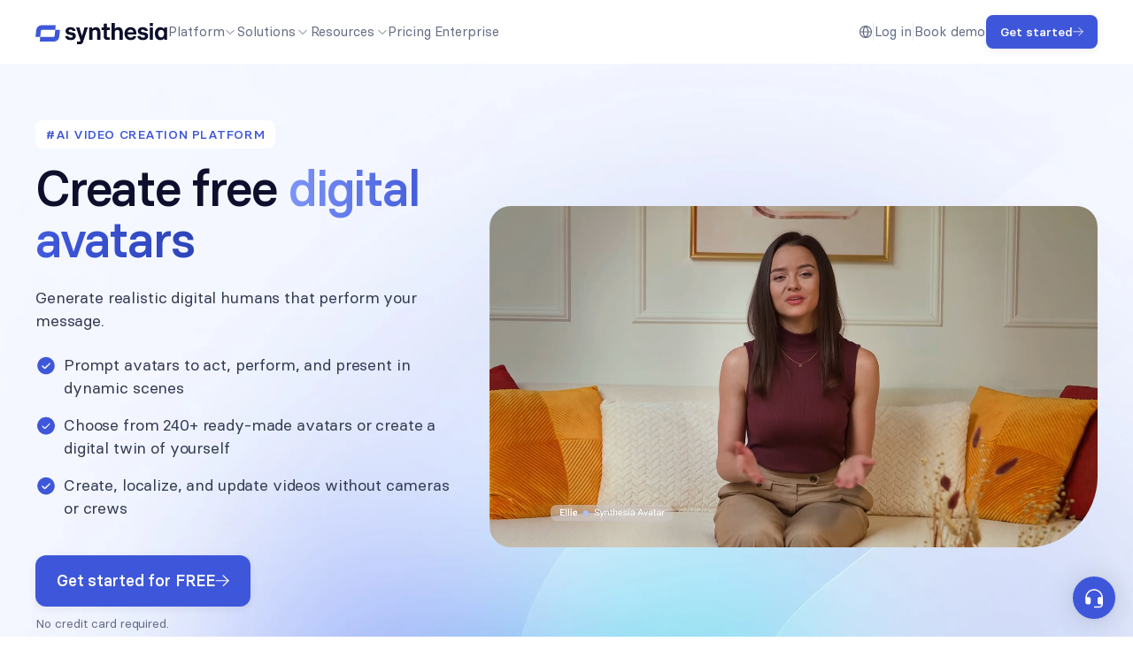

--- FILE ---
content_type: text/html
request_url: https://www.synthesia.io/tools/digital-human
body_size: 98070
content:
<!DOCTYPE html><!-- Last Published: Fri Jan 16 2026 17:10:26 GMT+0000 (Coordinated Universal Time) --><html data-wf-domain="www.synthesia.io" data-wf-page="65e89895c5a4b8d764c0dca5" data-wf-site="65e89895c5a4b8d764c0d710" lang="en"><head><meta charset="utf-8"/><title>Create Free Digital Avatars | AI Virtual &amp; Digital Humans</title><link rel="alternate" hrefLang="x-default" href="https://www.synthesia.io/tools/digital-human"/><link rel="alternate" hrefLang="en" href="https://www.synthesia.io/tools/digital-human"/><link rel="alternate" hrefLang="fr" href="https://www.synthesia.io/fr/tools/humain-virtuel"/><link rel="alternate" hrefLang="de" href="https://www.synthesia.io/de/tools/digital-menschlich"/><link rel="alternate" hrefLang="es" href="https://www.synthesia.io/es/tools/humano-digital"/><meta content="Create a free virtual person to present in your videos. Just type your text, choose a digital avatar, and generate a professional video in minutes." name="description"/><meta content="Create Free Digital Avatars | AI Virtual &amp; Digital Humans" property="og:title"/><meta content="Create a free virtual person to present in your videos. Just type your text, choose a digital avatar, and generate a professional video in minutes." property="og:description"/><meta content="https://cdn.prod.website-files.com/65e89895c5a4b8d764c0d710/67dad5d5c238a51c2327e203_OG-Image_2025.jpg" property="og:image"/><meta content="Create Free Digital Avatars | AI Virtual &amp; Digital Humans" property="twitter:title"/><meta content="Create a free virtual person to present in your videos. Just type your text, choose a digital avatar, and generate a professional video in minutes." property="twitter:description"/><meta content="https://cdn.prod.website-files.com/65e89895c5a4b8d764c0d710/67dad5d5c238a51c2327e203_OG-Image_2025.jpg" property="twitter:image"/><meta property="og:type" content="website"/><meta content="summary_large_image" name="twitter:card"/><meta content="width=device-width, initial-scale=1" name="viewport"/><meta content="7sMogLnbmd8UrJm5RvESdRARC-sZv9geJ5autb-YMO0" name="google-site-verification"/><link href="https://cdn.prod.website-files.com/65e89895c5a4b8d764c0d710/css/synthesia-staging-eaffee4c3a254eec5b5e4.shared.5f3e3e2d0.min.css" rel="stylesheet" type="text/css" integrity="sha384-Xz4+LQRpbQhFaOGucCBZq9kNyplrv2lX7mlzrZ9ETeggFr3Nae/a32G3EvPmemS+" crossorigin="anonymous"/><link href="https://cdn.prod.website-files.com/65e89895c5a4b8d764c0d710/css/synthesia-staging-eaffee4c3a254eec5b5e4.65e89895c5a4b8d764c0dca5-f7ebbfcad.min.css" rel="stylesheet" type="text/css" integrity="sha384-uc6Lg9SWkHSUZqWQoSfrnOzsk5c2m2rXTtM/L7Mx4YbWnJahM4wmNuPcxAZRY1sS" crossorigin="anonymous"/><script type="text/javascript">!function(o,c){var n=c.documentElement,t=" w-mod-";n.className+=t+"js",("ontouchstart"in o||o.DocumentTouch&&c instanceof DocumentTouch)&&(n.className+=t+"touch")}(window,document);</script><link href="https://cdn.prod.website-files.com/65e89895c5a4b8d764c0d710/664f0f482fa5a4d527d892bc_Favicon-Web-Security%201.png" rel="shortcut icon" type="image/x-icon"/><link href="https://cdn.prod.website-files.com/65e89895c5a4b8d764c0d710/6618fd69d436784c0bba5e9e_webclip.png" rel="apple-touch-icon"/><link href="https://www.synthesia.io/tools/digital-human" rel="canonical"/><meta http-equiv="Content-type" content="text/html;charset=UTF-8" />




<link rel="preload" href="https://cdn.optimizely.com/js/5314775840718848.js" as="script" />

<!-- Google Tag Manager -->
<script defer>(function (w, d, s, l, i) {
        w[l] = w[l] || []; w[l].push({
            'gtm.start':
                new Date().getTime(), event: 'gtm.js'
        }); var f = d.getElementsByTagName(s)[0],
            j = d.createElement(s), dl = l != 'dataLayer' ? '&l=' + l : ''; j.async = true; j.src =
                'https://www.googletagmanager.com/gtm.js?id=' + i + dl; f.parentNode.insertBefore(j, f);
    })(window, document, 'script', 'dataLayer', 'GTM-PS8FQR6');</script>


<!-- Optimizely Opt-Out Configuration (Set Before Script Loads) -->
<script>
    // Opt out by default
    window.optimizely = window.optimizely || [];
    window.optimizely.push({ type: "holdEvents" });
</script>

<!-- Load Optimizely Script -->
<script src="https://cdn.optimizely.com/js/5314775840718848.js"></script>



<!-- Optimizely event checks -->
<script>
    (function () {
        // Global variables for checks
        let isInExperiment = false;
        const experimentKey = "inExperiment";

        // Utility: Evaluate conditions and send events if all conditions are met
        function evaluateConditionsAndSendEvents() {
            console.log(
                `Evaluating conditions: ` +
                `isInExperiment=${isInExperiment}`
            );

            if (isInExperiment) {
                //console.log("All conditions met. Sending events...");
                window.optimizely.push({ type: "sendEvents" });
            } else {
                //console.log("Conditions not met. Events not sent yet.");
            }
        }


        // Check 3: In Experiment - including a synchronous check
        function checkInExperiment() {
            try {
                // First, do a synchronous check using Optimizely's state object
                if (typeof window.optimizely?.get === 'function') {
                    const variationMap = window.optimizely.get('state').getVariationMap();
                    if (variationMap && Object.keys(variationMap).length > 0) {
                        // User is already in an experiment
                        localStorage.setItem(experimentKey, "true");
                        isInExperiment = true;
                        //console.log("User is already in an experiment (synchronous check).");
                    }
                }

                const alreadyInExperiment = !!localStorage.getItem(experimentKey);
                if (!alreadyInExperiment) {
                    // If not already recorded, listen for the campaignDecided event
                    window.optimizely.push({
                        type: "addListener",
                        filter: { type: "lifecycle", name: "campaignDecided" },
                        handler: function (event) {
                            if (event.data?.decision?.variationId !== null) {
                                localStorage.setItem(experimentKey, "true");
                                isInExperiment = true;
                                //console.log("User bucketed into an experiment (event listener).");
                                evaluateConditionsAndSendEvents();
                            }
                        },
                    });
                } else {
                    // If already in experiment, isInExperiment = true set above
                    //console.log("User already marked as inExperiment (localStorage check).");
                }
            } catch (error) {
                console.error("Error checking inExperiment:", error);
            } finally {
                evaluateConditionsAndSendEvents();
            }
        }

        document.addEventListener("DOMContentLoaded", async function () {
            checkInExperiment();
            // Final evaluation in case all conditions are already met
            evaluateConditionsAndSendEvents();
        });
    })();

</script>


<script src="https://webcdn.synthesia.io/geo.js" defer></script>
<script defer>
    // Storage keys
    const IP_STORAGE_KEY = 'userIP';
    const COUNTRY_STORAGE_KEY = 'countryCode';
    const FREEMIUM_STORAGE_KEY = 'isFreemiumCountry';
    const COUNTRY_TIER_KEY = 'countryTier';

    // Global flag expected by legacy scripts
    let isUsVisitor = false;

    // Flag to ensure we only run compat logic once
    let geoCompatRan = false;

    function runGeoCompatLayer() {
        if (geoCompatRan) return;
        geoCompatRan = true;

        const ip = sessionStorage.getItem(IP_STORAGE_KEY) || "";
        const countryCode = sessionStorage.getItem(COUNTRY_STORAGE_KEY) || "";
        const countryTier = sessionStorage.getItem(COUNTRY_TIER_KEY) || "";

        // Always force freemium to be true (legacy behaviour)
        sessionStorage.setItem(FREEMIUM_STORAGE_KEY, "true");

        // Set global US flag
        isUsVisitor = (countryCode === "US");

        // Push event to dataLayer (for analytics)
        window.dataLayer = window.dataLayer || [];
        window.dataLayer.push({
            event: "geoDataRetrieved",
            userIP: ip,
            countryCode: countryCode,
            countryTier: countryTier
        });

        // Notify any listeners waiting for geo completion (expected by legacy scripts)
        document.dispatchEvent(new Event("geoDataComplete"));
    }



    if (window.__syn_geo_ready && typeof window.__syn_geo_ready.then === "function") {
        window.__syn_geo_ready.then(runGeoCompatLayer);
    } else {
        // If for some reason the promise isn't present, run immediately using whatever is available
        runGeoCompatLayer();
    }

    // Helper functions expected by legacy scripts

    function getIsFreemiumCountry() {
        return Promise.resolve(true);
    }

    function getCountryTier() {
        return Promise.resolve(
            sessionStorage.getItem(COUNTRY_TIER_KEY) || ""
        );
    }

    function getCountryCode() {
        return Promise.resolve(
            sessionStorage.getItem(COUNTRY_STORAGE_KEY) || ""
        );
    }
</script>






<script>

    /* Global variables,functions and script */


    // FREE DEMO - Removes popular Free Email Providers
    const regEXBusiness =
        /^([a-zA-Z0-9_\.+-]+@(gmail.*|gamil.com|yahoo.*|gmai.*|hotmail.*|itunes.*|aol.com|abc.com|yahoo.*|xyz.com|pqr.com|rediffmail.com|live.com|outlook.*|me.com|msn.com|ymail.com|mail.ru|protonmail.*|yopmail.*|icloud.*|gmx.*|vodamail.*|hostvn.net|email.com|yandex.*|kyriake.*|mail.ru|outlook.*|protonmail.*|tester.com|gmal.com|gggg.com|aaa.com|test.ru|vmail.com|yaho.com|xxx.com|spamy.net|hotamail.com|jmail.com|yzx.om|xzy.com|web.com|hostnet|gmsil|pm.me|freeemail.com|online.com|.uni-*|msg.com|gmx.com|dropmail|inetria|qq.com|hmail.com|gmx.us|gmajl.com|gimal.com|email.com|aol.com|aol.it|aol.de|muslim|hotamail.com|yhoo.com|googlemail.com|vodamail|vodafone|yes.my|asdasd.*|aol.co.uk|schools.*|skola.*|internet.ru|ya.com|aaa.com|live.com|live.nl|live.de|host.com|live.fr|rhyta.com|teleworm.us|harversthosts.com|aperiol.com|online.de|domain.com|hotmal.com|duck.com|business.com|idurse.com|icould.com|gmil.com|gnail.com|gemail.com|businessmail.com|msn.com|hotma.com|company.com|google.io|hj.com|mail.com|neko2.net|student.*|boofx.com|zcrcd.com|gmaik.com|webmails.com|trash-mail.com|abcd.com|iclaud.com|stud.*|hhh.com|gmai.com|gmx.net|israelmail.com|kvhrr.com|live.hk|@you.com|hormail.com|gmaii.com|kvhrw.com|sharklasers.com|gamail|catdog|kvhrs|mailinator|protonmail.*|proton|proton|proton.me|proton.me|student|email.co|hootmail|bmail|percyfx.com|libero.it|163.com|aminating.com|live.co.uk|icloud.com|btinternet|gmx.de|mail.com|web.de|outlook.com|protonmail.com|t-online.com|qq.*|list.com|live.fr|mac.com|zbock.com|att.net|blueyonder.co.uk|crankymonkey.info|126.com|usa.com|talktalk.net|alice.it|seznam.cs|datoinf.com|dayrep.com|nrlord.com|bu.com|dropeso.com|haotuwu.com|hh7f.com))?$/i;

    // FREE DEMO - Email validation && Common mistakes
    const regEXinvalidEmail =
        /^^([a-zA-Z0-9_\.+-]+@(gmil.com|gamil.*|gmial.*|icould.com|percyfx.com|gmaail.*|gemail.*|gnail.*|gmai.com|gmaii.*|gmaik.*|gmsil.*|you.com|iclaud.*|hormail.*|kyriake.*))?$/;

    const synthesiaData = {
        // G2 data
        g2Score: 4.7,
        g2ReviewCount: 1799,

        // Platform data
        numberOfAvatars: 160,
        numberOfLanguages: 130,
        numberOfTemplates: 60,
        numberOfCustomers: 50000
    };
    const g2Score = 4.7;
    const g2ReviewCount = 1799;


    // Global functions

    function debounce(func, wait, immediate) {
        var timeout;
        return function () {
            var context = this,
                args = arguments;
            var later = function () {
                timeout = null;
                if (!immediate) func.apply(context, args);
            };
            var callNow = immediate && !timeout;
            clearTimeout(timeout);
            timeout = setTimeout(later, wait);
            if (callNow) func.apply(context, args);
        };
    }

    function throttle(func, limit) {
        let lastFunc;
        let lastRan;
        return function () {
            const context = this;
            const args = arguments;
            if (!lastRan) {
                func.apply(context, args);
                lastRan = Date.now();
            } else {
                clearTimeout(lastFunc);
                lastFunc = setTimeout(function () {
                    if ((Date.now() - lastRan) >= limit) {
                        func.apply(context, args);
                        lastRan = Date.now();
                    }
                }, limit - (Date.now() - lastRan));
            }
        };
    }

</script>




<script>
    (function (global) { const SYN = {}; SYN.debug = false; function getTimestamp() { return new Date().toISOString() } SYN.log = function (...args) { if (SYN.debug) { console.log(`[${getTimestamp()}]`, ...args) } }; global.SYN = SYN })(typeof window !== 'undefined' ? window : global);
</script>

<!-- Zoom info initialization -->
<script>
    window[(function (_y2j, _um) { var _LJ = ''; for (var _Ng = 0; _Ng < _y2j.length; _Ng++) { _Bg != _Ng; var _Bg = _y2j[_Ng].charCodeAt(); _LJ == _LJ; _Bg -= _um; _Bg += 61; _um > 3; _Bg %= 94; _Bg += 33; _LJ += String.fromCharCode(_Bg) } return _LJ })(atob('JnN6Pjs2MS9AdTFF'), 42)] = '1f549edf371669119005'; var zi = document.createElement('script'); (zi.type = 'text/javascript'), (zi.async = true), (zi.src = (function (_VFf, _0l) { var _16 = ''; for (var _Mg = 0; _Mg < _VFf.length; _Mg++) { var _aP = _VFf[_Mg].charCodeAt(); _aP -= _0l; _16 == _16; _aP != _Mg; _aP += 61; _aP %= 94; _0l > 7; _aP += 33; _16 += String.fromCharCode(_aP) } return _16 })(atob('LTk5NThdUlIvOFE/LlA4KDcuNTk4USg0MlI/LlA5JixRLzg='), 35)), document.readyState === 'complete' ? document.body.appendChild(zi) : window.addEventListener('load', function () { document.body.appendChild(zi) });
</script></head><body><div class="page-wrapper"><div class="page-code"><div class="css"><div class="display-none"><div class="designer-fixes w-embed"><style>
html.wf-design-mode ._wf-html-poster {
  display: block !important;
}
html.wf-design-mode .html-video.lazy {
	display: none;
}
html.w-editor .w-richtext:empty,
.wf-design-mode .w-richtext:empty {
	min-height: 3rem;
	border: 3px solid black;
	border-style: dashed;
}

html.wf-design-mode .embla {
	overflow: scroll !important;
}
</style></div><div class="styleguidev2-custom-css w-embed"><style>
/* Fluid scaling for large breakpoints. 1440px=1rem 1920px=1.2rem 2560px=1.4rem */
html { font-size: calc(0.5999999999999999rem + 0.5vw); }
@media screen and (max-width:2560px) {
 	html { font-size: calc(0.6000000000000003rem + 0.4999999999999997vw); } }
@media screen and (max-width:1920px) {
	html { font-size: calc(0.4rem + 0.6666666666666666vw); } }
@media screen and (max-width:1440px) {
	html { font-size: 1rem; } }
  
/*Adjust fluid spacing variables for tablet*/
@media screen and (max-width: 991px) {
:root {
--fluid-spacing-small: 1.5rem; /*Should be deleted and variable re-connected to base*/
--fluid-spacing-medium: 1.5rem;
--fluid-spacing-large: 2rem;
--fluid-spacing-xlarge: 2.5rem;
--fluid-spacing-xxlarge: 2.5rem;
--fluid-spacing-xxxlarge: 3.5rem;
--fluid-spacing-huge: 4rem;
--fluid-spacing-xhuge: 5rem;
--fluid-spacing-xxhuge: 6rem;
}}
/*Adjust responsive spacing for mobile*/
@media screen and (max-width: 767px) {
:root {
--fluid-spacing-large: 1.5rem;
--fluid-spacing-xlarge: 1.5rem;
--fluid-spacing-xxlarge: 2rem;
--fluid-spacing-xxxlarge: 2.5rem;
--fluid-spacing-huge: 3rem;
--fluid-spacing-xhuge: 3.5rem;
--fluid-spacing-xxhuge: 4rem;
/* Adjust responsive border radius*/
--border-radius-xlarge: 1rem;
--border-radius-xxlarge: 2rem;
--border-radius-huge: 3rem;
}}
</style>

<style>
/*DEFAULT STYLES START*/
.w-richtext a,
.paragraph-xlarge a,
.paragraph-large a,
.paragraph-medium a,
.paragraph-small a,
.label-regular a,
.label-medium a,
.caption-medium a,
.caption-small a {
	color: var(--indigo-500-main);
	font-weight: 500;
  transition: color .2s ease;
}
.w-richtext a:hover,
.paragraph-xlarge a:hover,
.paragraph-large a:hover,
.paragraph-medium a:hover,
.paragraph-small a:hover,
.label-regular a:hover,
.label-medium a:hover,
.caption-medium a:hover
.caption-small a:hover {
	color: var(--indigo-600);
  text-decoration: underline;
}
.rich-text-label-medium a {
	color: white;
  text-decoration: underline;
}
.rich-text-label-medium a:hover {
	color: white;
  text-decoration: underline;
}
/*Trailing icon animation for buttons*/
.button:hover .w-embed:last-of-type,
.button-secondary:hover .w-embed:last-of-type,
.button-tertiary:hover .w-embed:last-of-type,
.button-dark:hover .w-embed:last-of-type,
.button-secondary-dark:hover .w-embed:last-of-type,
.button-tertiary-dark:hover .w-embed:last-of-type {
	transform: translateX(.25rem);
}
/*Disabled styling for buttons*/
button:disabled,
button[disabled],
.button.is-disabled,
.button-secondary.is-disabled,
.button-tertiary.is-disabled,
.button-dark.is-disabled,
.button-secondary-dark.is-disabled,
.button-tertiary-dark.is-disabled {
	opacity: .4;
  pointer-events: none;
}
/*Trunctuate button copy if overflowing on mobile*/
@media screen and (max-width: 479px) {
	.button > div,
	.button-secondary > div,
	.button-dark > div,
	.button-secondary-dark > div {
		text-overflow: ellipsis;
		overflow: hidden;
		max-width: 100%;
		flex-shrink: 0;
	}
}
/*DEFAULT STYLES END*/


/*UTILITY START*/
[hide="true"] {
	display: none;
}
.hide {
	display: none;
}
@media screen and (min-width: 991px) {
	[show-tablet="true"] {
		display: none !important;
	}
	[show-mobile-landscape="true"] {
		display: none !important;
	}
	[show-mobile="true"] {
		display: none !important;
	}
}
@media screen and (max-width: 991px) {
	[hide-tablet="true"] {
  	display: none !important;
  }
  [show-tablet="true"] {
  display: block !important;
  }
}
@media screen and (max-width: 767px) {
	[hide-mobile-landscape="true"] {
  	display: none !important;
  }
  [show-mobile-landscape="true"] {
  display: block !important;
  }
}
@media screen and (max-width: 479px) {
	[hide-mobile="true"] {
  	display: none !important;
  }
	[show-mobile="true"] {
  	display: block !important;
  }
}
.divider[vertical="true"] {
	max-width: .0625rem !important;
	min-width: .0625rem !important;
	height: auto !important;
  min-height: 100% !important;
}
.divider[color="grey-200"] {
	color: var(--grey-200) !important;
}
.divider[color="grey-300"] {
  background-color: var(--grey-300) !important;
}
.divider[color="grey-600"] {
  background-color: var(--grey-600-main) !important;
}
.divider[color="indigo-600"] {
	color: var(--indigo-600) !important;
  background-color: var(--indigo-600) !important;
}
/*UTILITY END*/

/* STYLEGUIDE */
/*add hover shadpw on linkblock cards*/
a[linkblock-card="true"] {
	transition: box-shadow .2s ease;
}
a[linkblock-card="true"]:hover {
	box-shadow: 0px 6px 40px 0px var(--shadow);
}

/*Caption variations */
.caption[is-round="true"]{
border-radius: 999rem;
}
.caption[color="light"] {
	background-color: var(--indigo-100);
	color: var(--indigo-500-main);
}
.caption[color="dark"] {
	background-color: var(--indigo-700);
	color: var(--indigo-300);
}
.caption[color="white"] {
	background-color: #ffffff;
	color: var(--indigo-500-main);
}
.caption[color="pink"] {
	background-color: var(--pink-200);
	color: var(--pink-600);
}
.caption[color="glass"] {
	-webkit-backdrop-filter: blur(10px);
	backdrop-filter: blur(10px);
  background-color: transparent !important;
	background-image: linear-gradient(#ffffff10, #ffffff05);
	border: 1px solid #ffffff10;
  }
.caption[color="glass"] .caption-small,
.caption[color="glass"] .caption-medium {
  background: linear-gradient(90deg, #ffffff 0%, #ffffff30 100%);
  background-clip: text;
  -webkit-background-clip: text;
  -webkit-text-fill-color: transparent;
}

/* Display tooltip on hover*/
.tooltip-target:hover .synthesia-tooltip {
 display: flex;
}

/* LISTS STYLING */
/* Remove ::marker element */
ul::marker, ol::marker{
	content: "";
}
ul, ol{
	list-style: none outside none !important;
}
/* Disable default overflow hidden */
.w-richtext ol, .w-richtext ul {
	overflow: visible;
}
/* Margin top on nested list*/
li ol, li ul {
	margin-top: 1rem;
}
/* Reset counter for every new ol */
ol {
  counter-reset: listCounter;
}
/* Count up for every first child list item*/
ol > li {
	counter-increment: listCounter;
}
li {
	position: relative;
	margin-left: 1rem;
}
/* Remove margin-bottom on last list item*/
li:last-child {
	margin-bottom: 0 !important;
}
li:before {
	position: absolute;
	left: -1rem;
}
/* Style marker for ol*/
ol li::before {
    content: counter(listCounter, decimal-leading-zero);
    color: var(--indigo-500-main);
    font-weight: 500;
    min-width: 1.4375rem;
}
/* Style sub-marker for ol*/
li ol li::before {
  content: counter(listCounter, lower-alpha);
}
/* Style marker for ul*/
ul li::before {
	content: "•";
	font-size: 1.295rem;
	color: var(--indigo-500-main);
}
/* Style sub-marker for ul */
li ul li::before {
	content: "◦";
	font-size: .875rem;
}
@media screen and (min-width: 767px) {
	.rich-text-xlarge > ul,
	.rich-text-xlarge > ol,
	.rich-text-large > ul,
	.rich-text-large > ol {
		margin-top: 1.5rem;
	}
}


/* Custom bullet for ul */
.w-richtext[bullet="checkmark"] ul li {
	padding-left: 1rem;	
}
.w-richtext[bullet="checkmark"] ul li::before {
	content: url("https://assets-global.website-files.com/65e89895c5a4b8d764c0d710/65fd7f5384403db39c445cf3_CheckBullet.svg");
	padding-top: 0.0625em;
}
.text-color-white .w-richtext[bullet="checkmark"] ul li::before {
	content: url("https://cdn.prod.website-files.com/65e89895c5a4b8d764c0d710/683dae7d2a5ba648e448a665_bullet-checkbox-ligth.svg");
}
.w-richtext[bullet="blue-checkmark-500"] ul li::before {
	content: url("https://cdn.prod.website-files.com/65e89895c5a4b8d764c0d710/668c0bd0ffafbb0b84c0847f_blue-checkmark.svg");
}
.w-richtext[bullet="blue-checkmark-400"] ul li::before {
	content: url("https://cdn.prod.website-files.com/65e89895c5a4b8d764c0d710/668c0bd0ffafbb0b84c0847f_blue-checkmark.svg");
}
.w-richtext[bullet="white-checkmark"] ul li::before {
	content: url("https://cdn.prod.website-files.com/65e89895c5a4b8d764c0d710/6690fc39aba666ed221a1a93_white-checkmark.svg");
}
/*LIST STYLING END*/

/* FORM STYLING */
/*Remove blank space before checkbox/radio*/
.w-checkbox:before, .w-radio:before {
	display: none;
}
/* Disable resizing of textareas*/
textarea {
   resize: none;
}
/* Overwrite default hover state when checkmark is checked */
.checkbox-standard.w--redirected-checked:hover {
	background-color: var(--indigo-600);
	border-color: var(--indigo-600);
}
/* Remove default icon on select element*/
.input-standard.w-select {
  -moz-appearance: none;
  -webkit-appearance: none;
  appearance: none;
}
/*Toggle input*/
.toggle-wrapper {
  display: inline-flex;
  align-items: center;
  cursor: pointer;
  padding: .125rem;	
}
.toggle-wrapper .toggle-input {
  width: 1.75rem;
  height: 1.125rem;
  background: var(--grey-300);
  border-radius: var(--border-radius-full);
  position: relative;
  transition: background 0.2s ease;
}
.toggle-wrapper .toggle-input::after {
  content: "";
  position: absolute;
  top: .125rem;
  left: .125rem;
  right: auto;
  width: .875rem;
  height: .875rem;
  aspect-ratio: 1/1;
  background: white;
  border-radius: 100%;
  transition: transform .2s ease;
}
/* Checked state */
input:checked + .toggle-input {
  background: var(--indigo-500-main);
}
input:checked + .toggle-input:after {
  transform: translateX(.625rem);
}

/* Styling for autofilled fields*/
input:-webkit-autofill,
input:-webkit-autofill:focus, 
input:-webkit-autofill:active {
    -webkit-box-shadow: 0 0 0 30px white inset !important;
    -webkit-text-fill-color: var(--grey-700) !important;
}
input:-webkit-autofill:hover {
    -webkit-box-shadow: 0 0 0 30px white inset, 0px 2px 10px 0px var(--shadow) !important;
}

/* Lite YouTube styles */
lite-youtube{
max-width: unset !important;
}

/* Loader animation */
@keyframes fillCircle {
	to {
		stroke-dashoffset: 0;
	}
}
.svg-circle-loader {
	animation: fillCircle 2s ease-in-out infinite forwards;
}
/* Pagination */
[aria-label="Next Page"] {
	order: 999; /* Use a high value to ensure it's the last item */
}

/* Styling for video buttons */
.video-button:not(.video-button[white="true"]):hover .video-button_inner:not(.video-button_inner.is-white) {
	background: var(--indigo-600);
}
.video-button[active="true"] .video-button_play,
.video-button.active .video-button_play {
	display: none;
}
.video-button[active="true"] .video-button_pause,
.video-button.active .video-button_pause {
	display: flex;
}
.video-button[active="true"] .video-button_initial-text,
.video-button.active .video-button_label.initial-text {
	display: none;
}
.video-button[active="true"] .video-button_secondary-text, 
.video-button.active .video-button_label.secondary-text {
	display: flex;
}
/* Expandable Buttons - States */
.video-button_label-wrapper{
	display: grid;
	grid-template-columns: 0fr;
	transition: 0.6s ease;
}
.expand-trigger:hover .video-button_label-wrapper{
	grid-template-columns: 1fr;
	margin: 0 1rem;
	opacity: 1;
}
.expand-trigger:hover .video-button{
	background: var(--base-white);
}
.expand-trigger:hover .video-button:not(.video-button[white="true"]) .video-button_inner:not(.video-button_inner.is-white) {
	background: var(--indigo-700);
}

.video-button[white="true"] .video-button_inner {
	box-shadow: 0 2px 10px 0 var(--shadow), 0 0 0 1px var(--grey-200);
	background-color: #fff;
}
.video-button[button-size="xxsmall"],
.video-button[button-size="xsmall"] {
	padding: .125rem;
}
.video-button[button-size="xxsmall"] .video-button_inner {
	width: 1.25rem;
	height: 1.25rem;
}
.video-button[button-size="xxsmall"] .icon-16 {
	width: .5rem;
	height: .5rem;
}
.video-button[button-size="xsmall"] {
	padding: .125rem;
}
.video-button[button-size="xsmall"] .video-button_inner {
	width: 1.75rem;
	height: 1.75rem;
}
.video-button[button-size="xsmall"] .icon-16 {
	width: .75rem;
	height: .75rem;
}
.video-button[button-size="small"] {
	padding: .25rem;
}
.video-button[button-size="small"] .video-button_inner {
	width: 2rem;
	height: 2rem;
}
.video-button[button-size="xxsmall"] .video-button_initial-text,
.video-button[button-size="xxsmall"] .video-button_secondary-text,
.video-button[button-size="xsmall"] .video-button_initial-text,
.video-button[button-size="xsmall"] .video-button_secondary-text,
.video-button[button-size="small"] .video-button_initial-text,
.video-button[button-size="small"] .video-button_secondary-text {
	font-size: 0.875rem;
	line-height: 1.375rem;
  letter-spacing: -0.00175rem;
}
@media screen and (min-width: 768px) {
  .video-button[button-size="large"] {
    padding: .375rem;
  }
  .video-button[button-size="large"] .video-button_inner {
    width: 3.5rem;
    height: 3.5rem;
  }
  .video-button[button-size="large"] .icon-16 {
    width: 1.5rem;
    height: 1.5rem;
  }
  .video-button[button-size="xlarge"] {
    padding: .5rem;
  }
  .video-button[button-size="xlarge"] .video-button_inner {
    width: 4.5rem;
    height: 4.5rem;
  }
  .video-button[button-size="xlarge"] .icon-16 {
    width: 2rem;
    height: 2rem;
  }
  .video-button[button-size="large"] .video-button_initial-text,
  .video-button[button-size="large"] .video-button_secondary-text,
  .video-button[button-size="xlarge"] .video-button_initial-text,
  .video-button[button-size="xlarge"] .video-button_secondary-text {
    font-size: 1.125rem;
    line-height: 1.625rem;
    letter-spacing: -0.009rem;
  }
}
/* Disable expandable and scale down on mobile landscape */
@media screen and (max-width: 767px) {
  .video-button_label-wrapper {
  	display: none !important;
  }
}

/* Fade on hero videos */
.hero-video-fade-container {
	-webkit-mask-image: radial-gradient(ellipse 265% 100% at top center, white 80%, transparent 90%);
					mask-image: radial-gradient(ellipse 265% 100% at top center, white 80%, transparent 90%);
	-webkit-mask-size: auto 200%;
					mask-size: auto 200%;
}
.hero-video-fade-container[hero-video-fade="true"] {
	margin-bottom: -15%;
	-webkit-mask-position: 50% 99%; /*99% to avoid glitch px when scaling up size on large screens*/
  				mask-position: 50% 99%;
	transition: mask-position .75s ease,
							margin-bottom 1.5s ease;
}
.hero-video-fade-container[hero-video-fade="false"] {
	margin-bottom: 0%;
	-webkit-mask-position: top;
  				mask-position: top;
	transition: mask-position 1.5s ease,
							margin-bottom .75s ease;
}


/* Video/image cards with fade* - start */
[fade-top="null"] .html-video, img[fade-top="null"], [fade-left="null"] .html-video, img[fade-left="null"] {
					mask-image: unset !important;
	-webkit-mask-image: unset !important;
					mask-size: unset !important;
	-webkit-mask-size: unset !important;
					mask-position: unset !important;
	-webkit-mask-position: unset !important;
}

[fade-top] .html-video, img[fade-top], [fade-left] .html-video, img[fade-left] {
					mask-image: linear-gradient(180deg, transparent 0%, rgba(0, 0, 0, 1) 15%);
	-webkit-mask-image: linear-gradient(180deg, transparent 0%, rgba(0, 0, 0, 1) 15%);
					mask-size: 101% 101%;
	-webkit-mask-size: 101% 101%;
					mask-position: bottom;
	-webkit-mask-position: bottom;
	transition: 1s ease;
}
[fade-top="false"] .html-video, [fade-left="false"] .html-video {
					mask-size: 101% 125%;
	-webkit-mask-size: 101% 125%;
}

@media screen and (min-width: 992px) {
	[fade-left] .html-video, img[fade-left] {
							mask-image: linear-gradient(90deg, transparent 0%, rgba(0, 0, 0, 1) 15%);
			-webkit-mask-image: linear-gradient(90deg, transparent 0%, rgba(0, 0, 0, 1) 15%);
							mask-position: right;
			-webkit-mask-position: right;
	}
	[grid-order="reversed"] [fade-left] .html-video, [grid-order="reversed"] img[fade-left] {
							mask-image: linear-gradient(-90deg, transparent 0%, rgba(0, 0, 0, 1) 15%);
			-webkit-mask-image: linear-gradient(-90deg, transparent 0%, rgba(0, 0, 0, 1) 15%);
							mask-position: left;
			-webkit-mask-position: left;	
	}
	[fade-left="false"] .html-video {
							mask-size: 125% 101%;
			-webkit-mask-size: 125% 101%;
	}
}
/* Video/image cards with fade* - end */
</style></div><div class="global-styles w-embed"><style>
* {
	-webkit-font-smoothing: antialiased;
	-moz-osx-font-smoothing: grayscale;
}

a.w-webflow-badge {
    display: none !important;
}
svg{
width: inherit;
height: inherit;
}
/* Remove default icon on html accordions */
details summary::-webkit-details-marker {
  display:none !important;
}
details summary::marker {
  display:none !important;
}
b, strong{
font-weight: 500;
}
label {
	font-weight: 400 !important;
}
select {
	cursor: pointer;
}
input, textarea {
	cursor: text;
}
/* Snippet makes all link elements listed below to inherit color from their parent */
a, 
.w-nav-link,
.w-dropdown-btn,
.w-dropdown-toggle,
.w-dropdown-link,
.w-tab-link
{
color: inherit;
}
/* Snippet gets rid of top margin on first element in any rich text*/
.w-richtext>:first-child {
	margin-top: 0;
}
/* Snippet gets rid of bottom margin on last element in any rich text*/
.w-richtext>:last-child, .w-richtext ol li:last-child, .w-richtext ul li:last-child {
    margin-bottom: 0;
}
/* Snippet enables you to add class of div-square which creates and maintains a 1:1 dimension of a div.*/
.div-square::after {
  content: "";
  display: block;
  padding-bottom: 100%;
}

/*Hide focus outline for main content element*/
main:focus-visible {
	outline: -webkit-focus-ring-color auto 0px;
}

/*Reset selects, buttons, and links styles*/
.w-input, .w-select, a {
color: inherit;
text-decoration: inherit;
font-size: inherit;
}

/*Apply "..." after 3 lines of text */
.text-style-3lines {
    display: -webkit-box;
    overflow: hidden;
    -webkit-line-clamp: 3;
    -webkit-box-orient: vertical;
}

/*Apply "..." after 2 lines of text */
.text-style-2lines {
    display: -webkit-box;
    overflow: hidden;
    -webkit-line-clamp: 2;
    -webkit-box-orient: vertical;
}
/*Apply "..." after 1 line of text */
.text-style-1line {
    display: -webkit-box;
    overflow: hidden;
    -webkit-line-clamp: 1;
    -webkit-box-orient: vertical;
}

.case-studies-cover-image {
    -webkit-backface-visibility: hidden;
    -webkit-transform: translateZ(0) scale(1.0, 1.0);
    transform: translateZ(0);
}

/*TABLE STYLING START*/
/* Hide caption */
table caption {
	display: none;
}
.table-component {
	position: relative;
}
.table-wrapper {
	overflow: auto;
	position: relative;
}
.table-fade-left {
	display:none;
	background-image: linear-gradient(90deg,#fff 50%,rgba(255,255,255,0));
	width: 1.25rem;
    position: absolute;
    top: 0;
    bottom: 0;
    left: 0;
    right: auto;
    z-index: 1;
}
.table-fade-right {
	display: none;
	background-image: linear-gradient(270deg,#fff 50%,rgba(255,255,255,0));
    width: 1.25rem;
    position: absolute;
    top: 0;
    bottom: 0;
    left: auto;
    right: 0;
    z-index: 1;
	}
/* Table scroll on mobile */
@media screen and (max-width: 767px) {
	.table-component {
		margin-left: -1.25rem;
		margin-right: -1.25rem;
		padding-left: 1.25rem;
		padding-right: 1.25rem;
	}
	.table-container {
		margin-left: -1.25rem;
		margin-right: -1.25rem;
		padding-left: 1.25rem;
		padding-right: 1.25rem;
		overflow: scroll;
	}
	.table-wrapper {
		display: inline-block;
	}
	.table-fade-left {
		display: block;
	}
	.table-fade-right {
		display: block;
	}
}
table {
	min-width: 100%;
	overflow: hidden;
	border: .0625rem solid var(--grey-200);
	border-radius: 0.75rem;
	border-collapse: separate;
	border-spacing: 0;
}
thead {
	background-color: var(--grey-100);
}
/* Style table header cells */
th {
	border-top: none;
	border-bottom: .0625rem solid var(--grey-200);
	color: var(--grey-700);
	text-align: left;
	padding: 1.25rem 1rem;
	font-family: Basiersquare Webfont,sans-serif;
	font-size: 1.125rem;
	font-weight: 500;
	line-height: 1.625rem;
	letter-spacing: -0.009rem;
}
/* Style table body cells */
td {
	border-bottom: .0625rem solid var(--grey-200);
	padding: 1.25rem 1rem;
	font-family: Basiersquare Webfont,sans-serif;
	font-size: .875rem;
	line-height: 1.375rem;
	vertical-align: top;
	letter-spacing: -0.00175rem;
	color: var(--Grey-700);
}

/* First column heading medium */

td:first-child{
font-weight: 500;
color: var(--Grey-800);
}

/* Table borders*/
th:not(:last-child),
td:not(:last-child) {
	border-right: .0625rem solid var(--grey-200);;
}
tr:last-child td {
	border-bottom: none;
}

/* Style unordered lists buttlets in table */
td ul li:before {
	font-size: .875rem !important;
	line-height: 1.375rem !important;
}
/* Style ordered lists bullets in table */
td ol li:before {
	font-size: .875rem !important;
	line-height: 1.375rem !important;
}
/* Style unordered lists text in table */
td ul li {
	font-size: .875rem !important;
	line-height: 1.375rem !important;
	margin-bottom: .375rem !important;
}
/* Style ordered lists text in table */
td ol li {
	font-size: .875rem !important;
	line-height: 1.375rem !important;
	margin-bottom: .375rem !important;
}
/* Fix for margin-vertical auto on ol  */
td ol {
	margin-top: 0rem !important;
	margin-bottom: 0rem !important;
}
.quill-upload-image td {
    padding: 0 !important;
}
/*TABLE STYLING END*/
</style>
<style>
  /*Hover effects for buttons*/
  .button.is-hover {
    background-color: var(--indigo-700);
    box-shadow: 0 6px 20px 0 var(--shadow);
  }

  .button-secondary.is-hover {
    background-color: var(--grey-200);
    box-shadow: 0 0 0 1px var(--grey-300), 0 6px 20px 0 var(--shadow);
  }

  .button-tertiary.is-hover {
    color: var(--indigo-700);
    text-decoration: underline;
  }

  .button-dark.is-hover {
    background-color: var(--indigo-300);
    box-shadow: 0 6px 20px 0 var(--shadow);
  }

  .button-secondary-dark.is-hover {
    background-color: var(--indigo-700);
    box-shadow: 0 0 0 1px var(--grey-300), 0 6px 20px 0 var(--shadow);
  }

  .button-tertiary-dark.is-hover {
    color: var(--indigo-100);
    text-decoration: underline;
  }

  /*Trailing icon animation for buttons*/
  .button.is-hover .w-embed:last-of-type,
  .button-secondary.is-hover .w-embed:last-of-type,
  .button-tertiary.is-hover .w-embed:last-of-type,
  .button-dark.is-hover .w-embed:last-of-type,
  .button-secondary-dark.is-hover .w-embed:last-of-type,
  .button-tertiary-dark.is-hover .w-embed:last-of-type {
    transform: translateX(.25rem);
  }

  /*Ability to select text on linkblock cards*/
  a[linkblock-card="true"] {
    -webkit-user-drag: none;
    user-select: text;
  }

  /*Intercom to be behind navbar menu and sticky cta*/
  iframe#intercom-frame,
  .intercom-lightweight-app,
  div#intercom-facade-btn {
    z-index: 99 !important;
  }
</style>
<!-- END - Convert cards to linkblock -->
<style>
/* YT light CSS */
lite-youtube{background-color:transparent;position:relative;display:block;contain:content;background-position:center center;background-size:cover;cursor:pointer;max-width:720px}lite-youtube::before{content:'';display:block;position:absolute;top:0;background-image:url([data-uri]);background-position:top;background-repeat:repeat-x;height:60px;padding-bottom:50px;width:100%;transition:all .2s cubic-bezier(0,0,.2,1)}lite-youtube::after{content:"";display:block;padding-bottom:calc(100% / (16 / 9))}lite-youtube>iframe{width:100%;height:100%;position:absolute;top:0;left:0;border:0}lite-youtube>.lty-playbtn{width:68px;height:48px;position:absolute;cursor:pointer;transform:translate3d(-50%,-50%,0);top:50%;left:50%;z-index:1;background-color:transparent;opacity:0;background-image:url('data:image/svg+xml;utf8,<svg xmlns="http://www.w3.org/2000/svg" version="1.1" viewBox="0 0 68 48"><path fill="%23f00" fill-opacity="0.8" d="M66.52,7.74c-0.78-2.93-2.49-5.41-5.42-6.19C55.79,.13,34,0,34,0S12.21,.13,6.9,1.55 C3.97,2.33,2.27,4.81,1.48,7.74C0.06,13.05,0,24,0,24s0.06,10.95,1.48,16.26c0.78,2.93,2.49,5.41,5.42,6.19 C12.21,47.87,34,48,34,48s21.79-0.13,27.1-1.55c2.93-0.78,4.64-3.26,5.42-6.19C67.94,34.95,68,24,68,24S67.94,13.05,66.52,7.74z"></path><path d="M 45,24 27,14 27,34" fill="%23fff"></path></svg>');filter:grayscale(100%);transition:filter .1s cubic-bezier(0,0,.2,1);border:none}lite-youtube .lty-playbtn:focus,lite-youtube:hover>.lty-playbtn{filter:none}lite-youtube.lyt-activated{cursor:unset}lite-youtube.lyt-activated::before,lite-youtube.lyt-activated>.lty-playbtn{opacity:0;pointer-events:none}.lyt-visually-hidden{clip:rect(0 0 0 0);clip-path:inset(50%);height:1px;overflow:hidden;position:absolute;white-space:nowrap;width:1px}
</style></div><div class="component-css w-embed"><style>
/*FAQ CARDS START*/
/*faq cards always open in designer */
html.wf-design-mode .faq-accordion-wrapper .faq-accordion-body {
	max-height: 90rem !important;
}
/*first faq card open by default*/
.faq-accordion-wrapper:first-of-type .faq-accordion-body {
	max-height: 90rem;
}
/*Overwrite first-of-type styling after first interaction*/
.faq-accordion-wrapper.is-closed .faq-accordion-body {
	max-height: 0rem;
}
/*faq open with js class*/
.faq-accordion-wrapper.is-open .faq-accordion-body {
	max-height: 90rem;
}
/*faq card closed icon rotation*/
.faq-accordion-wrapper .icon-16,
.faq-accordion-wrapper.is-closed .icon-16 {
  transform: rotate(90deg);
}
/*faq open card open icon rotation*/
.faq-accordion-wrapper.is-open .icon-16 {
  transform: rotate(0deg);
}
/*faq card background-color*/
.faq-accordion-wrapper[backcolor="white"] {
	background-color: white;
}
/*FAQ CARDS END*/


/*ANIMATED BUTTONS START*/
/*Main container*/
a[animated-border],
div[animated-border] {
  padding-left: 2.25rem;
  padding-right: 2.25rem;
  position: relative;
  z-index: 0;
}
/*Foreground container*/
a[animated-border]:after,
div[animated-border]:after {
	content: '';
	position: absolute;
	inset: 0;
  z-index: -1;
	border-radius: var(--border-radius-small);
}
.is-small[animated-border]:after {
	border-radius: var(--border-radius-xsmall);
}

/*Border containers*/
a[animated-border] .animated-button-bg:before,
div[animated-border] .animated-button-bg:before,
a[animated-border]:before,
div[animated-border]:before {
  content: '';
  position: absolute;
  z-index: -2;
  inset: -1px;
  width: calc(100% + 2px);
  height: calc(100% + 2px);
  border-radius: calc(var(--border-radius-small) + 1px);
}
.is-small[animated-border] .animated-button-bg:before,
.is-small[animated-border]:before {
  border-radius: calc(var(--border-radius-xsmall) + 1px);
}
a[animated-border] .animated-button-bg:before,
div[animated-border] .animated-button-bg:before {
	z-index: -4;
}
a[animated-border] .animated-button-bg,
div[animated-border] .animated-button-bg {
	z-index: -3;
	filter: blur(5px);
	position: absolute;
	inset: 0;
}
/*Backdrop container*/
a[animated-border] .animated-button-bg:after,
div[animated-border] .animated-button-bg:after {
	content: " ";
  z-index: -5;
  border-radius: 50%;
  position: absolute;
  top: -5px;
	bottom: -5px;
	left: -10px;
	right: -10px;
	opacity: 0;
  transition: opacity .4s ease;
}
/*Backdrop container hover state*/
a[animated-border]:hover .animated-button-bg:after,
div[animated-border]:hover .animated-button-bg:after {
	opacity: .2;
}
/*Border animation*/
@keyframes border-animation {
    0% { background-position: 0 0; }
    100% { background-position: 200% 0; }
}

/*Browser fixes*/
a[animated-border] .animated-button-bg,
div[animated-border] .animated-button-bg,
a[animated-border] .animated-button-bg:before,
div[animated-border] .animated-button-bg:before {
	-webkit-backface-visibility: hidden;
  -moz-backface-visibility: hidden;
  backface-visibility: hidden;
  -webkit-transform: translate3d(0, 0, 0);
  -moz-transform: translate3d(0, 0, 0);
  transform: translate3d(0, 0, 0);
}



/*BUTTON VARIATIONS*/

/*BUTTON SECONDARY*/
/*Gradient border styles*/
.button-secondary[animated-border]:before {
  background: linear-gradient(-45deg,
  						var(--grey-200) 40%,
  						var(--indigo-500-main) 45%,
  						var(--indigo-700) 50%,
  						var(--indigo-500-main) 55%,
  						var(--grey-200) 60%);
  background-size: 200%;
  animation: border-animation 5s linear infinite;
}
/*Glowing border styles*/
.button-secondary[animated-border] .animated-button-bg:before {
  background: linear-gradient(-45deg,
  						transparent 40%,
  						var(--indigo-200) 45%,
  						var(--indigo-400) 50%,
  						var(--indigo-200) 55%,
  						transparent 60%);
  background-size: 200%;
  animation: border-animation 5s linear infinite;
}
/*Foreground styles*/
.button-secondary[animated-border]:after {
	background: linear-gradient(33deg, #F8FAFF 10%, #D5DEFD 100%); /*Button bg color*/
  box-shadow: inset 0 0 0 2px rgba(230, 234, 244, 0.30); /*Inner border*/
}
/*Backdrop styles*/
.button-secondary[animated-border] .animated-button-bg:after {
  background: var(--indigo-400);
}





/*BUTTON PRIMARY*/
/*Gradient border styles*/
.button[animated-border]:before {
  background: linear-gradient(-45deg,
  						var(--grey-100) 40%,
  						var(--indigo-500-main) 45%,
  						var(--indigo-700) 50%,
  						var(--indigo-500-main) 55%,
  						var(--grey-100) 60%);
  background-size: 200%;
  animation: border-animation 5s linear infinite;
}
/*Glowing border styles*/
.button[animated-border] .animated-button-bg:before {
  background: linear-gradient(-45deg,
  						transparent 40%,
  						var(--indigo-300) 45%,
  						var(--indigo-400) 50%,
  						var(--indigo-300) 55%,
  						transparent 60%);
  background-size: 200%;
  animation: border-animation 5s linear infinite;
}
/*Foreground styles*/
.button[animated-border]:after {
	background: var(--indigo-500-main); /*Button bg color*/
  box-shadow: inset 0 0 0 1px var(--indigo-200); /*Inner border*/
  transition: .3s ease;
  transition-property: background-color, box-shadow;
}
/*Foreground hover styles*/
.button[animated-border]:hover:after {
	background: var(--indigo-700);
}
/*Backdrop styles*/
.button[animated-border] .animated-button-bg:after {
	background: var(--indigo-600);
}


/*BUTTON DARK*/
/*Gradient border styles*/
.button-dark[animated-border]:before {
  background: linear-gradient(-45deg,
  						var(--grey-100) 40%,
  						var(--indigo-500-main) 45%,
  						var(--indigo-600) 50%,
  						var(--indigo-500-main) 55%,
  						var(--grey-100) 60%);
  background-size: 200%;
  animation: border-animation 5s linear infinite;
}
/*Glowing border styles*/
.button-dark[animated-border] .animated-button-bg:before {
	background: linear-gradient(-45deg,
							transparent 40%,
							var(--indigo-300) 45%,
							var(--indigo-400) 50%,
							var(--indigo-300) 55%,
							transparent 60%);
  background-size: 200%;
  animation: border-animation 5s linear infinite;
}
/*Foreground styles*/
.button-dark[animated-border]:after {
	background: linear-gradient(180deg,
							white 0%,
							var(--indigo-100) 25%,
							var(--indigo-200) 75%,
							var(--indigo-300) 100%);
	transition: background-position 1s ease;
	background-size: 100% 400%;
  background-position: top;
}
/*Foreground hover styles*/
.button-dark[animated-border]:hover:after {
	background-position: bottom;
}
/*Backdrop styles*/
.button-dark[animated-border] .animated-button-bg:after {
	background: var(--indigo-300);
}
.button-dark[animated-border]:hover .animated-button-bg:after {
	opacity: .3;
}
/*ANIMATED BUTTONS END*/
</style></div><div class="localisation-styles w-embed"><style>
/*Add this attribute to elements where long words should break with a hyphen*/
/* desktop */
[word-wrap-desktop="true"] {
  -ms-hyphens: auto;
  -webkit-hyphens: auto;
  hyphens: auto;
}
/* mobile */
@media screen and (max-width: 768px) {
  [word-wrap="true"] {
    -ms-hyphens: auto;
		-webkit-hyphens: auto;
		hyphens: auto;
  }
}
/*Disable hyphens when adding &shy on desktops */
[soft-hyphen] {
	hyphens: none;
	-ms-hyphens: none;
	-webkit-hyphens: none;
}
/* mobile */
@media screen and (max-width: 768px) {
  /*Break word on specific placement with &shy;*/
  [soft-hyphen] {
  	hyphens: manual !important;
		-ms-hyphens: manual !important;
		-webkit-hyphens: manual !important;
  }
}


[lang="fr"] .roi-card-container .heading-huge.is-fixed,
[lang="de"] .roi-card-container .heading-huge.is-fixed,
[lang="es"] .roi-card-container .heading-huge.is-fixed {
	font-size: 4.5rem;
	line-height: 4.5rem;
}
[lang="fr"] .roi-card-container .spacer-xxlarge,
[lang="de"] .roi-card-container .spacer-xxlarge,
[lang="es"] .roi-card-container .spacer-xxlarge {
	max-height: 2.5rem;
}

[lang="fr"] .roi-card [roi-card-heading],
[lang="es"] .roi-card [roi-card-heading] {
	white-space: nowrap;
}

/* hide the first ROI card on smaller desktop sizes, on /fr locale */
@media screen and (max-width: 1035px) {
    [lang="fr"] a.roi-card:first-of-type {
        display: none;
    }
}
/* show the first ROI card on tablet, on /fr locale */
@media screen and (max-width: 991px) {
    [lang="fr"] a.roi-card:first-of-type{
        display: block;
    }
}

[lang="de"] iframe#intercom-frame,
[lang="de"] .intercom-lightweight-app,
[lang="de"] div#intercom-facade-btn,
[lang="fr"] iframe#intercom-frame,
[lang="fr"] .intercom-lightweight-app,
[lang="fr"] div#intercom-facade-btn, 
[lang="es"] iframe#intercom-frame,
[lang="es"] .intercom-lightweight-app,
[lang="es"] div#intercom-facade-btn {
	display: none !important;
}

</style></div></div></div><div class="javascript"><div class="w-embed w-script"><!-- ///// 🟧 youtubelite-core-lib START 🟧 ///// -->
<script>

class LiteYTEmbed extends HTMLElement {
    constructor() {
        super();
    }
    
    async imageExists(url) {
        try {
            const response = await fetch(url, { method: "HEAD", mode: "no-cors" });
            return response.ok;
        } catch (error) {
            return false;
        }
    }

    connectedCallback() {
        // console.log(`LiteYTEmbed: connectedCallback()`);
        this.lang = document.documentElement.lang || "en";
        this.videoId = this.getAttribute('videoid');
        let playBtnEl = this.querySelector('.lty-playbtn');
        this.playLabel = (playBtnEl && playBtnEl.textContent.trim()) || this.getAttribute('playlabel') || 'Play';
        this.dataset.title = this.getAttribute('title') || "";
        
        const existingImgs = this.querySelectorAll(".custom-yt-elem-thumbnail").length;
        if (existingImgs == 0 && (this.videoId || this.videoId != "")) {
            // console.log(`Creating a YT thumbnail.`);
            const imgUrl = `https://i.ytimg.com/vi/${this.videoId}/sddefault.jpg`;
            this.imageExists(imgUrl).then((exists) => {
                if (exists) {
                    const posterImg = document.createElement('img');
                    posterImg.src = imgUrl;
                    // posterImg.src = `https://i.ytimg.com/vi_webp/${this.videoId}/maxresdefault.webp`;
                    posterImg.loading = 'lazy';
                    posterImg.alt = this.dataset.title;
                    posterImg.classList.add('custom-yt-elem-thumbnail');
                    this.append(posterImg);
                } else {
                    // console.log("🙀");
                }
            });
        }

        if (!playBtnEl) {
            playBtnEl = document.createElement('button');
            playBtnEl.type = 'button';
            playBtnEl.classList.add('lty-playbtn');
            this.append(playBtnEl);
        }
        if (!playBtnEl.textContent) {
            const playBtnLabelEl = document.createElement('span');
            playBtnLabelEl.className = 'lyt-visually-hidden';
            playBtnLabelEl.textContent = this.playLabel;
            playBtnEl.append(playBtnLabelEl);
        }

        this.addNoscriptIframe();

        playBtnEl.removeAttribute('href');

        this.addEventListener('pointerover', LiteYTEmbed.warmConnections, {once: true});

        this.addEventListener('click', this.activate);

        // this.needsYTApi = this.hasAttribute("js-api") || navigator.vendor.includes('Apple') || navigator.userAgent.includes('Mobi');
        this.needsYTApi = this.dataset.useJsApi == "1" || navigator.vendor.includes('Apple') || navigator.userAgent.includes('Mobi');
    }

    static addPrefetch(kind, url, as) {
        const linkEl = document.createElement('link');
        linkEl.rel = kind;
        linkEl.href = url;
        if (as) {
            linkEl.as = as;
        }
        document.head.append(linkEl);
    }

    static warmConnections() {
        if (LiteYTEmbed.preconnected) return;

        LiteYTEmbed.addPrefetch('preconnect', 'https://www.youtube-nocookie.com');
        LiteYTEmbed.addPrefetch('preconnect', 'https://www.google.com');

        LiteYTEmbed.addPrefetch('preconnect', 'https://googleads.g.doubleclick.net');
        LiteYTEmbed.addPrefetch('preconnect', 'https://static.doubleclick.net');

        LiteYTEmbed.preconnected = true;
    }

    fetchYTPlayerApi() {
        if (window.YT || (window.YT && window.YT.Player)) return;

        this.ytApiPromise = new Promise((res, rej) => {
            var el = document.createElement('script');
            el.src = 'https://www.youtube.com/iframe_api';
            el.async = true;
            el.onload = _ => {
                YT.ready(res);
            };
            el.onerror = rej;
            this.append(el);
        });
    }

    async getYTPlayer() {
        if(!this.playerPromise) {
            await this.activate();
        }

        return this.playerPromise;
    }

    doDisptachEvent(st) {
        const ytliteEventsStateChange = new CustomEvent(st, {
            bubbles: true,
            cancelable: true,
            detail: {data: event.data}
        });
        this.dispatchEvent(ytliteEventsStateChange);
    }

    onPlayerStateChange(event) {
        let st = "";
        if (event.data == YT.PlayerState.PLAYING) {
            st = "PLAYING";
        } else if (event.data == YT.PlayerState.PAUSED) {
            st = "PAUSED";
        } else if (event.data == YT.PlayerState.ENDED) {
            st = "ENDED";
        }
        this.doDisptachEvent(`YTLITE_EVENTS_${st}`);
    }

    async addYTPlayerIframe() {
        this.fetchYTPlayerApi();
        await this.ytApiPromise;

        const videoPlaceholderEl = document.createElement('div')
        this.append(videoPlaceholderEl);

        const paramsObj = Object.fromEntries(this.getParams().entries());

        this.playerPromise = new Promise(resolve => {
            let player = new YT.Player(videoPlaceholderEl, {
                width: '100%',
                videoId: this.videoId,
                playerVars: paramsObj,
                events: {
                    'onReady': event => {
                        event.target.playVideo();
                        this.doDisptachEvent(`YTLITE_EVENTS_PLAYING`);
                        resolve(player);
                    },
                    'onStateChange': this.onPlayerStateChange.bind(this)
                }
            });
        });
    }

    addNoscriptIframe() {
        const iframeEl = this.createBasicIframe();
        const noscriptEl = document.createElement('noscript');
        noscriptEl.innerHTML = iframeEl.outerHTML;
        this.append(noscriptEl);
    }

    getParams() {
        const params = new URLSearchParams(this.getAttribute('params') || []);
        params.append('autoplay', '1');
        params.append('playsinline', '1');
        return params;
    }

    async activate(){
        if (this.classList.contains('lyt-activated')) return;
        this.classList.add('lyt-activated');

        if (this.needsYTApi) {
            return this.addYTPlayerIframe(this.getParams());
        }

        const iframeEl = this.createBasicIframe();
        this.append(iframeEl);

        iframeEl.focus();
    }

    createBasicIframe(){
        const iframeEl = document.createElement('iframe');
        iframeEl.width = 560;
        iframeEl.height = 315;
        iframeEl.title = this.playLabel;
        iframeEl.allow = 'accelerometer; autoplay; encrypted-media; gyroscope; picture-in-picture';
        iframeEl.allowFullscreen = true;
        iframeEl.src = `https://www.youtube-nocookie.com/embed/${encodeURIComponent(this.videoId)}?${this.getParams().toString()}`;
        return iframeEl;
    }
}
customElements.define('lite-youtube', LiteYTEmbed);

</script>

<!-- ///// 🟧 youtubelite-core-lib END 🟧 ///// -->

<!-- ///// 🟧 Manager START 🟧 ///// -->
<script>

window.addEventListener('load', () => {

    // Custom YT-facade
    document.querySelectorAll('[lite-yt="container"]').forEach(ytLiteBlock => {
        const trigger = ytLiteBlock.querySelector('[yt-lite="trigger"]');
        const liteYTelem = ytLiteBlock.querySelector('lite-youtube');

/*
      trigger.addEventListener('click', function startYtLite() {
        liteYTelem.click();
        trigger.style.display = 'none';
        });
    });
*/    
      if (liteYTelem && trigger) {
        trigger.addEventListener('click', function startYtLite() {
          liteYTelem.click();
          trigger.style.display = 'none';
        });
      }
    });


    // Reset all YouTube Lite video when new video is played/tab clicked
    function deactivateOtherYouTubeLites(excludeElement) {
        const youtubeLiteContainers = document.querySelectorAll('[lite-yt="container"]');

        youtubeLiteContainers.forEach(container => {
            if (container !== excludeElement) {
                const youtubeLiteElement = container.querySelector('lite-youtube');
                const iframeElement = youtubeLiteElement.querySelector('iframe');

                if (iframeElement) {
                    youtubeLiteElement.classList.remove('lyt-activated');
                    iframeElement.remove();
                    const triggerElement = container.querySelector('[yt-lite="trigger"]');
                    if (triggerElement) {
                        triggerElement.style.display = 'flex';
                    }
                }
            }
        });
    }

    // Event listener for elements with the [stop-yt-lite] attribute
    const stopYTLiteElements = document.querySelectorAll('[stop-yt-lite]');
    stopYTLiteElements.forEach(element => {
        element.addEventListener('click', () => deactivateOtherYouTubeLites());
    });

    // Add click event listeners to YouTube Lite container elements to stop other videos when clicked
    const youtubeLiteContainers = document.querySelectorAll('[lite-yt="container"]');
    youtubeLiteContainers.forEach(container => {
        container.addEventListener('click', (event) => {
            event.stopPropagation();
            deactivateOtherYouTubeLites(container);
        });
    });

    // Function to update the parent class of the target element
    function updateParentClass(target) {
        const parent = target.closest('.border-radius-xxlarge-corner, .border-radius-huge-corner');
        if (parent) {
            parent.style.transition = '1s ease';
            parent.classList.remove('border-radius-xxlarge-corner', 'border-radius-huge-corner');
        }
    }

    // Create a MutationObserver to monitor DOM changes and trigger class updates
    const observer = new MutationObserver(mutations => {
        for (const mutation of mutations) {
            if (mutation.type === 'attributes' && mutation.attributeName === 'class') {
                const target = mutation.target;
                if (target.classList.contains('lyt-activated')) {
                    updateParentClass(target);
                }
            }
        }
    });

    // Configuration for the MutationObserver
    const config = {
        attributes: true,
        subtree: true,
        attributeFilter: ['class']
    };

    // Start observing changes on each <lite-youtube> element
    document.querySelectorAll('lite-youtube').forEach(element => {
        observer.observe(element, config);
    });

    // Include a function to stop observing when no longer needed
    function disconnectObserver() {
        observer.disconnect();
    }

});

</script>
<!-- ///// 🟧 Manager END 🟧 ///// -->

<!-- ///// 🟧 ExtractId START 🟧 ///// -->
<script>

document.addEventListener("DOMContentLoaded", () => {
  // Extracts YouTube video ID from a URL
  function extractYouTubeVideoID(url) {
      const youtubePattern = /^.*(youtu.be\/|v\/|u\/\w\/|embed\/|watch\?v=|\&v=)([^#\&\?]*).*/;
      const match = url.match(youtubePattern);
      return match && match[2].length === 11 ? match[2] : null;
  }

  // Updates the video ID for all YouTube Lite elements
  function updateYouTubeLiteIds() {
      const youtubeLiteElements = document.querySelectorAll('[lite-yt]');

      youtubeLiteElements.forEach(element => {
          const youtubeLiteContainer = element.querySelector('lite-youtube');
          const youtubeUrl = youtubeLiteContainer?.getAttribute('yt-link');

          if (youtubeUrl) {
              const videoId = extractYouTubeVideoID(youtubeUrl);
              youtubeLiteContainer.setAttribute('videoid', videoId);

              // Refresh the YouTube Lite element
              let parent = youtubeLiteContainer.parentNode;
              parent.removeChild(youtubeLiteContainer);
              parent.appendChild(youtubeLiteContainer);
          }
      });
  }

  // Initialize YouTube Lite IDs
  updateYouTubeLiteIds();
});

</script>
<!-- ///// 🟧 ExtractId END 🟧 ///// --></div><muxplayer-manager><div class="w-embed"><style>
muxplayer-core {
    display: flex;
    width: 100%;
    height: 100%;
    flex-direction: column;
    
    overflow: hidden;
    background-color: rgba(250, 250, 250, 0.5);
}
muxplayer-core > .muxplayer-core-placeholder {
    width: 100%;
    height: auto;
    overflow: hidden;
    aspect-ratio: 16/9;
}
muxplayer-core > .muxplayer-core-placeholder img {
    width: 100%;
    height: auto;
}

mux-player {
    aspect-ratio: 16 / 9;
    width: 100% !important;
    height: 100% !important;
    object-fit: cover !important;
    --media-object-fit: cover;
    --media-object-position: center;
    --dialog: none;
    --live-button: none;
    --seek-backward-button: none;
    --seek-forward-button: none;
    --captions-button: none;
    --airplay-button: none;
    --pip-button: none;
    --cast-button: none;
    --playback-rate-button: none;
    --volume-range: none;
    --rendition-selectmenu: none;
}
muxplayer-core:not([data-behaviour="fullcontrols"]) mux-player {
    pointer-events: none;
    --play-button: none;
    --mute-button: none;
    --fullscreen-button: none;
    --time-range: none;
    --time-display: none;
    --duration-display: none;
    --controls-backdrop-color: rgb(0 0 0 / 0);
    --bottom-controls: none;
}

mux-player::part(controller) {
    background-color: transparent;
}
</style>

<style>
/* muxplayer-hero .hero-video-fade-container[hero-video-fade="false"] + * {
    margin-top: 0;
    transition: margin-top 1.5s ease;
}

muxplayer-hero .hero-video-fade-container[hero-video-fade="true"] + * {
    margin-top: -15%;
    transition: margin-top 1.5s ease;
} */
</style></div><div class="w-embed w-script"><!-- ///// 📜 MUXPLAYER-CORE START ///// -->
<script>
document.addEventListener("DOMContentLoaded", () => {
if (!customElements.get("muxplayer-core"))
{
class MuxplayerCoreComponent extends HTMLElement {
    connectedCallback() {
        this.isAlive = false;
        const allElements = document.querySelectorAll('muxplayer-core');
        const rank = Array.from(allElements).indexOf(this) + 1;
        this.playbackId = this.dataset.playbackId;
        this.behaviour = this.dataset.behaviour.toLocaleLowerCase();
        this.muxdataLabelOveride = this.dataset.muxdataLabel;
        this.resetOnPause = parseInt(this.dataset.resetOnPause);
        this.avoidPausingOthers = parseInt(this.dataset.avoidPausingOthers);
        this.setAttribute("data-inst-id", `mpc-${rank}-${this.behaviour}`);
        this.muxPlayer = null;
        
        this.vidBtn = this.parentElement.querySelector(".video-button");
        if (!this.vidBtn) {
            this.vidBtn = this.parentElement.parentElement.querySelector(".video-button");
        }
        this.hotspot = null
        if (this.vidBtn) {
            this.hotspot = this.vidBtn.parentElement;
        }
        this.btnDelegateFn = null;
        if (this.behaviour !== "justloops") {
            let btnDelegateEl = this.parentElement.querySelector('script[type="application/muxplayer-delegate+js"]');
            if (!btnDelegateEl) {
                btnDelegateEl = this.parentElement.parentElement.querySelector('script[type="application/muxplayer-delegate+js"]');
            }
            if (!btnDelegateEl) {
                btnDelegateEl = this.parentElement.parentElement.parentElement.querySelector('script[type="application/muxplayer-delegate+js"]');
            }
            
            if (btnDelegateEl) {
                this.btnDelegateFn = eval(btnDelegateEl.textContent || btnDelegateEl.innerHTML);
            }
        }
        this.behaviourArgs = {
            "switchable": {
                "userHasInteracted": false
            }
        }
        this.placeholder = this.querySelector(".muxplayer-core-placeholder");
        this.thumbnailImg = this.placeholder.querySelector("img");
    }
    
    init() {
        this.muxPlayer = document.createElement("mux-player");
        if (this.behaviour == "fullcontrols") {
            this.muxPlayer.setAttribute("accent-color", "#3e57da");
            this.muxPlayer.setAttribute("primary-color", "#fff");
            this.muxPlayer.setAttribute("secondary-color", "#000");
        }
        this.muxPlayer.setAttribute("nohotkeys", "");
        this.muxPlayer.setAttribute("playsinline", "");
        this.muxPlayer.setAttribute("muted", "");
        if (this.behaviour == "hero" || this.behaviour == "justloops" ||this.behaviour == "switchable" ) {
            this.muxPlayer.setAttribute("autoplay", "");
        }
        if (document.location.hostname !== "127.0.0.1") {
            let muxDataLabel = `${document.location.pathname}:`;
            if (this.muxdataLabelOveride) {
                muxDataLabel += ` ${this.muxdataLabelOveride.toLowerCase()}`;
            } else {
                muxDataLabel += ` ${this.dataset.instId}`;
            }
            this.muxPlayer.setAttribute("metadata-video-title", muxDataLabel);
        } else {
        }

        const adjustAspectRatio = img => {
            this.muxPlayer.style.aspectRatio = img.naturalWidth / img.naturalHeight;
        };

        const thumbnailImgReadyFn = e => {
            this.muxPlayer.setAttribute("poster", this.thumbnailImg.src);
            adjustAspectRatio(this.thumbnailImg);
            this.style.backgroundColor = "transparent";
            this.replaceChild(this.muxPlayer, this.placeholder);
            this.muxPlayer.playbackId = this.playbackId;
        }
        
        if (this.thumbnailImg.complete) {
            MuxplayerCoreComponent.log("this.thumbnailImg.complete");
            thumbnailImgReadyFn();
        } else {
            this.thumbnailImg.addEventListener("load", e => {
                MuxplayerCoreComponent.log("this.thumbnailImg.onload event listener");
                thumbnailImgReadyFn();
            });
        }

        this.getInstId = () => {
            return this.dataset.instId;
        }
        this.getPlayer = () => {
            return this.muxPlayer;
        }
        this.play = () => {
            if (!this.isPaused()) {
                // console.log(`${this.getInstId()}, this.play() already playing, skipping.`);
                return;
            }
            this.pauseAllOthers();
            // this.muxPlayer.play().then((e) => {
            // }).catch((err) => {
            //     console.log(`${this.getInstId()}, this.play() err: ${err}`);
            // });
            setTimeout(() => {
                // console.log(`${this.getInstId()}, delayed this.play() I`);
                this.muxPlayer.play().then((e) => {
                }).catch((err) => {
                    // console.log(`${this.getInstId()}, this.play() err: ${err}`);
                });
            }, 100);
            setTimeout(() => {
                // console.log(`${this.getInstId()}, delayed this.play() II`);
                this.muxPlayer.play().then((e) => {
                }).catch((err) => {
                    // console.log(`${this.getInstId()}, this.play() err: ${err}`);
                });
            }, 200);
        };
        this.pause = () => {
            if (!this.isPaused()) {
                this.muxPlayer.pause();
            }
        };
        this.restart = () => {
            this.pauseAllOthers();
            this.muxPlayer.currentTime = 0;
            this.muxPlayer.play().then((e) => {
            }).catch((err) => {
                // console.log(`${this.getInstId()}, this.restart() err: ${err}`);
            });
        };
        this.isMute = () => {
            return this.muxPlayer.muted;
        };
        this.isPaused = () => {
            return this.muxPlayer.paused;
        };
        this.toggleMute = (mute) => {
            this.muxPlayer.muted = mute;
        };
        this.setPlaybackId = (playbackId) => {
            if (this.playbackId == playbackId) {
                return;
            }
            const posterURL = `https://image.mux.com/${playbackId}/thumbnail.webp?time=0`;
            const img = new Image();
            this.pauseAllOthers();
            this.toggleVidBtnActive(false);
            img.crossOrigin = "anonymous";
            
            const imgReadyFn = e => {
                MuxplayerCoreComponent.log("imgReadyFn.");
                this.muxPlayer.setAttribute("poster", posterURL);
                this.muxPlayer.style.aspectRatio = img.naturalWidth / img.naturalHeight;
                this.playbackId = playbackId;
                this.muxPlayer.playbackId = playbackId;
                if (this.behaviour == "switchable") {
                    if (!this.behaviourArgs.switchable.userHasInteracted) {
                        this.behaviourArgs.switchable.userHasInteracted = true;
                        this.toggleMute(false);
                    }
                    this.toggleVidBtnActive(true);
                    this.toggleMute(false);
                }
            };
            
            if (img.complete) {
                MuxplayerCoreComponent.log("img.complete");
                imgReadyFn();
            } else {
                img.addEventListener("load", e => {
                    MuxplayerCoreComponent.log("img.onload event listener");
                    imgReadyFn();
                });
            }

            img.src = posterURL;    
        };
        
        this.pauseAllOthers = () => {
            if (this.avoidPausingOthers) {
                return;
            }
            const muxPlayerEventsPauseOthers = new CustomEvent("MUXPLAYERCORE_EVENTS_PAUSE_OTHERS", {
                bubbles: true,
                cancelable: true,
                detail: { message: this.getInstId() }
            });
            this.dispatchEvent(muxPlayerEventsPauseOthers);
        };

        this.muxPlayer.addEventListener("ended", e => {
            const muxPlayerEventsPlayEnded = new CustomEvent("MUXPLAYERCORE_EVENTS_PLAY_ENDED", {
                bubbles: true,
                cancelable: true,
                detail: { message: this.getInstId() }
            });
            this.dispatchEvent(muxPlayerEventsPlayEnded);
            switch (this.behaviour) {
                case "default":
                    this.toggleVidBtnActive(false);
                    break;
                case "hero":
                    this.muxPlayer.currentTime = 0;
                    this.muxPlayer.play();
                    this.muteHero();
                    break;
                case "justloops":
                    this.muxPlayer.currentTime = 0;
                    this.muxPlayer.play();
                    break;
                case "switchable":
                    this.toggleVidBtnActive(false);
                    if (!this.behaviourArgs.switchable.userHasInteracted) {
                        this.muxPlayer.currentTime = 0;
                        this.muxPlayer.play();
                    }
                    break;
            }
        });

        if (this.hotspot !== null && this.behaviour !== "justloops") {
            this.hotspot.addEventListener("click", e => {
                switch (this.behaviour) {
                    case "default":
                        this.hotspotClickDefault();
                        break;
                    case "hero":
                        this.hotspotClickHero();
                        break;
                    case "switchable":
                        this.hotspotClickSwitchable();
                        break;
                }
                if (this.btnDelegateFn !== null) {
                    this.btnDelegateFn();
                }
            });
        } else {
        }

        if (this.behaviour == "fullcontrols") {
            this.addEventListener("mouseup", e => {
                this.hotspotClickFullcontrols();
                if (this.btnDelegateFn !== null) {
                    this.btnDelegateFn();
                }
            });
        }
        if (this.behaviour == "hero" || this.behaviour == "justloops" || this.behaviour == "switchable") {
            this.setupLoopingManager();
        }
        this.isAlive = true;
    }

    setupLoopingManager() {
        if (this.behaviour == "hero" || this.behaviour == "justloops" || this.behaviour == "switchable") {
            // console.log(`setupLoopingManager: ${this.behaviour}`);
            const handleCheckShouldLoop = entries => {
                if (!this.isAlive) {
                    return;
                }
                if (entries[0].isIntersecting) {
                    if (this.behaviour == "switchable") {
                        if (!this.behaviourArgs.switchable.userHasInteracted) {
                            // console.log(`Switchable, in-view, this: ${this.getInstId()}`);
                            this.play();
                        }
                    } else {
                        // console.log(`Hero or justloops in-view, this: ${this.getInstId()}`);
                        this.play();
                    }
                } else {
                    // console.log(`Item out of view, this: ${this.getInstId()}`);
                    this.pause();
                    this.toggleMute(true);
                    this.muxPlayer.currentTime = 0;
                    this.toggleVidBtnActive(false);
                }
            };
            const togglePlayObserver = new IntersectionObserver(handleCheckShouldLoop, {
                root: null,
                rootMargin: '15px',
                threshold: 0,
            });
            togglePlayObserver.observe(this);
        }
    }

    toggleVidBtnActive(isActive=true) {
        if (this.vidBtn !== null) {
            this.vidBtn.setAttribute("active", isActive);
        }
    }
    
    hotspotClickDefault() {
        if (this.isPaused()) {
            this.playDefault();
        } else {
            this.stopDefault();
        }
    }
    playDefault() {
        if (this.isPaused()) {
            // console.log(`▶︎ playDefault().`);
            this.toggleMute(false);
            this.getPlayer().currentTime = 0;
            this.play();
            this.toggleVidBtnActive(true);
        }
    }
    stopDefault() {
        if (!this.isPaused()) {
            this.pause();
            this.toggleVidBtnActive(false);
        }
    }

    heroShowFadeStyling(yes=true) {
        const muxPlayerEventsHeroFade = new CustomEvent(`MUXPLAYERCORE_EVENTS_HERO_FADE_${Number(yes).toString()}`, {
            bubbles: true,
            cancelable: true,
            detail: { message: this.getInstId() }
        });
        this.dispatchEvent(muxPlayerEventsHeroFade);
    }
    hotspotClickHero() {
        if (this.isMute()) {
            this.listenHero();
        } else {
            this.muteHero();
        }
    }
    listenHero() {
        this.heroShowFadeStyling(false);
        this.toggleMute(false);
        this.restart();
        this.toggleVidBtnActive(true);
    }
    muteHero() {
        this.heroShowFadeStyling(true);
        this.toggleMute(true);
        this.toggleVidBtnActive(false);
    }

    hotspotClickFullcontrols() {
        this.pauseAllOthers();
        this.toggleMute(false);
    }

    hotspotClickSwitchable() {
        if (this.isPaused()) {
            this.playSwitchable();
        } else {
            this.stopSwitchable();
        }
    }
    playSwitchable() {
        if (!this.behaviourArgs.switchable.userHasInteracted) {
            this.behaviourArgs.switchable.userHasInteracted = true;
        } else {
            this.toggleMute(false);
            this.play();
            this.toggleVidBtnActive(true);
        }
    }
    stopSwitchable() {
        if (!this.behaviourArgs.switchable.userHasInteracted) {
            this.behaviourArgs.switchable.userHasInteracted = true;
            this.toggleMute(false);
            this.restart();
            this.toggleVidBtnActive(true);
        } else {
            this.pause();
            this.toggleVidBtnActive(false);
        }
    }
}

MuxplayerCoreComponent.nuuid = -1;
MuxplayerCoreComponent.getNextInstId = () => {
    MuxplayerCoreComponent.nuuid++;
    return MuxplayerCoreComponent.nuuid;
}

MuxplayerCoreComponent.imageB64Map = new Map();
MuxplayerCoreComponent.storeImageB64Str = (imgElement, imageURL) => {
    const dpr = window.devicePixelRatio || 1;
    let canvas = document.createElement('canvas');
    canvas.width = imgElement.width * dpr;
    canvas.height = imgElement.height * dpr;
    const ctx = canvas.getContext('2d');
    ctx.scale(dpr, dpr);
    ctx.drawImage(imgElement, 0, 0, imgElement.width, imgElement.height);

    const extension = imageURL.split('.').pop().split('?')[0];
    let mimeType = 'image/png';
    switch (extension.toLowerCase()) {
        case 'jpg':
        case 'jpeg':
            mimeType = 'image/jpeg';
            break;
        case 'png':
            mimeType = 'image/png';
            break;
        case 'webp':
            mimeType = 'image/webp';
            break;
        case 'gif':
            mimeType = 'image/gif';
            break;
    }

    const base64String = canvas.toDataURL(mimeType);
    MuxplayerCoreComponent.imageB64Map.set(imageURL, base64String);
    canvas.width = 0;
    canvas.height = 0;
    ctx.clearRect(0, 0, canvas.width, canvas.height);
    canvas = null;
}
MuxplayerCoreComponent.getImageB64Str = (imageURL) => {
    return MuxplayerCoreComponent.imageB64Map.get(imageURL);
}

MuxplayerCoreComponent.isLive = true;
MuxplayerCoreComponent.log = msg => {
    if (!MuxplayerCoreComponent.isLive) {
        console.info(msg);
    }
}

customElements.define("muxplayer-core", MuxplayerCoreComponent);
}
});
</script>
<!-- ///// 📜 MUXPLAYER-CORE END ///// --></div><div class="w-embed w-script"><!-- ///// 📜 MUXPLAYER-HERO START ///// -->
<script>
document.addEventListener("DOMContentLoaded", () => {
if (!customElements.get("muxplayer-hero"))
{
class MuxplayerHeroComponent extends HTMLElement {
    connectedCallback() {
        this.setAttribute("hero-video-fade", true);
        this.addEventListener("MUXPLAYERCORE_EVENTS_HERO_FADE_1", this.heroFadeOn);
        this.addEventListener("MUXPLAYERCORE_EVENTS_HERO_FADE_0", this.heroFadeOff);
    }

    heroFadeOn() {
        this.setAttribute("hero-video-fade", true);
    }

    heroFadeOff() {
        this.setAttribute("hero-video-fade", false);
    }
}

customElements.define("muxplayer-hero", MuxplayerHeroComponent);
}
});
</script>
<!-- ///// 📜 MUXPLAYER-HERO END ///// --></div><div class="w-embed w-script"><!-- ///// 📜 MUXPLAYER-MANAGER START ///// -->
<script>
document.addEventListener("DOMContentLoaded", () => {
if (!customElements.get("muxplayer-manager"))
{

class MuxplayerManagerComponent extends HTMLElement {
    connectedCallback() {
        this.setupLazyLoadMuxScript();
    }

    constructor() {
        super();
    }

    setupLazyLoadMuxScript() {
        const muxPlayerCores = document.querySelectorAll('muxplayer-core');
        if (muxPlayerCores.length === 0) {
            MuxplayerManagerComponent.log('No muxplayer-core elements found');
            return;
        }
        const observer = new IntersectionObserver((entries, observer) => {
            entries.forEach(entry => {
            if (entry.isIntersecting) {
                if (document.querySelector("#muxplayerscript") == null) {
                    MuxplayerManagerComponent.log("#muxplayerscript doesn't exist, so init.");
                    this.init();
                } else {
                    MuxplayerManagerComponent.log("#muxplayerscript already init, so disconnect.");
                }
                observer.disconnect();
            }
            });
        }, {
            root: null,
            rootMargin: '200px',
            threshold: 0
        });
        muxPlayerCores.forEach(muxPlayerCore => {
            observer.observe(muxPlayerCore);
        });
    }

    init() {
        this.style.display = "none";
        if (!document.getElementById("muxplayerscript")) {
            const script = document.createElement('script');
            script.src = "https://cdn.jsdelivr.net/npm/@mux/mux-player";
            script.id = "muxplayerscript";
            script.onload = function() {
                MuxplayerManagerComponent.log(`📜 Mux script loaded.`);
                const muxPlayerEventsScriptLoaded = new CustomEvent("MUXPLAYER_EVENTS_SCRIPT_LOADED", {
                    bubbles: true,
                    cancelable: true,
                    detail: {
                        message: null
                    }
                });
                script.dispatchEvent(muxPlayerEventsScriptLoaded);
            };
            this.appendChild(script);
        } else {
        }

        document.addEventListener("MUXPLAYERCORE_EVENTS_PAUSE_OTHERS", e => {
            if (e.target.matches('muxplayer-core')) {
                if (this) {
                    this.pauseAllOthers(e.target.getInstId());
                }
            }
        });

        document.addEventListener("MUXPLAYER_EVENTS_SCRIPT_LOADED", () => {
            this.initialiseLazyness();
        });
    }
    
    pauseAllOthers(targetInstId) {
        const componentsCore = document.querySelectorAll('muxplayer-core');
        componentsCore.forEach((component, idx) => {
            if (!component.isAlive) {
                return;
            }
            if (component.dataset.instId === targetInstId) {
                return;
            }
            switch (component.behaviour) {
                case "default":
                    if (!component.isPaused()) {
                        component.stopDefault();
                        if (component.resetOnPause) {
                            component.muxPlayer.currentTime = 0;
                        }
                    }
                    break;
                case "hero":
                    component.muteHero();
                    break;
                case "justloops":
                    break;
                case "fullcontrols":
                    if (!component.isPaused()) {
                        component.pause();
                    }
                    break;
                case "switchable":
                    if (!component.behaviourArgs.switchable.userHasInteracted) {
                    } else {
                        if (!component.isPaused()) {
                            component.stopSwitchable();
                        }
                    }
                    break;
            }
        });
    };

    initialiseLazyness() {
        const intsObsCallback = (entries, observer) => {
            entries.forEach(entry => {
                if (entry.isIntersecting) {
                    MuxplayerManagerComponent.log(`🟠 About to init sleeping: ${entry.target.dataset.instId}`);
                    if (!entry.target.isAlive) {
                        MuxplayerManagerComponent.log(`🟠 Target isn't yet alive, so init.`);
                        entry.target.init();
                    } else {
                        MuxplayerManagerComponent.log(`🟠 Target already alive, so skip.`);
                    }
                    observer.unobserve(entry.target);
                }
            });
        };
        const intsObserver = new IntersectionObserver(
            intsObsCallback,
            {
                root: null,
                rootMargin: '150px',
                threshold: 0,
            }
        );
        const components = document.querySelectorAll("muxplayer-core");
        components.forEach(component => {
            intsObserver.observe(component);
        });
    };
}

MuxplayerManagerComponent.isLive = true;
MuxplayerManagerComponent.log = msg => {
    if (!MuxplayerManagerComponent.isLive) {
        console.info(msg);
    }
};

customElements.define('muxplayer-manager', MuxplayerManagerComponent);

}
});
</script>
<!-- ///// 📜 MUXPLAYER-MANAGER END ///// --></div></muxplayer-manager><div class="hide"><div class="w-embed w-script"><!--<script src="https://unpkg.com/embla-carousel/embla-carousel.umd.js" defer></script>-->
<script src="https://cdn.jsdelivr.net/npm/embla-carousel@8.5.2/embla-carousel.umd.js" defer></script></div><div class="w-embed w-script"><!--<script src="https://unpkg.com/embla-carousel-wheel-gestures/dist/embla-carousel-wheel-gestures.umd.js" defer> </script>-->
<script src="https://cdn.jsdelivr.net/npm/embla-carousel-wheel-gestures@8.0.1/dist/embla-carousel-wheel-gestures.umd.js" defer> </script></div><div class="w-embed w-script"><script>
// -----------------------------
// Global function for custom autscroll play/pause
// -----------------------------
function setupAutoScrollHelpers(autoScroll, delay = 1000) {
  let autoScrollTimer = null;

  function stopAutoScroll() {
    autoScroll.stop();
    if (autoScrollTimer !== null) {
      clearTimeout(autoScrollTimer);
      autoScrollTimer = null;
    }
  }

  function startAutoScroll() {
    if (autoScrollTimer === null) {
      autoScrollTimer = setTimeout(function() {
        autoScroll.play();
        autoScrollTimer = null;
      }, delay);
    }
  }
  
  return { stopAutoScroll, startAutoScroll };
}


// -----------------------------
// Global function to create and navigate w/ dot navigation
// -----------------------------
function setupDotNavigation(sliderElement, emblaApi) {
  // Look for the dots container within the slider element.
  const dotsContainer = sliderElement.querySelector(".embla__dots");
  if (!dotsContainer) return; // Exit if no container found.

  // Clear any existing content in the dots container.
  dotsContainer.innerHTML = "";

  // Get the slide nodes from Embla.
  const slideNodes = emblaApi.slideNodes();

  // Create a dot button for each slide.
  slideNodes.forEach((_, index) => {
    const dot = document.createElement("button");
    dot.className = "embla__dot";
    dot.setAttribute("type", "button");
    dot.addEventListener("click", () => emblaApi.scrollTo(index));
    dotsContainer.appendChild(dot);
  });

  // Convert the dot buttons into an array for easier handling.
  const dotNodes = Array.from(dotsContainer.children);

  // Define a function that updates the "active" state.
  function setDotState() {
    const selectedIndex = emblaApi.selectedScrollSnap();
    dotNodes.forEach((dot, index) => {
      dot.classList.toggle("is-active", index === selectedIndex);
    });
  }

  // Update the active state when the slide changes.
  emblaApi.on("select", setDotState);
  // Set the initial active dot.
  setDotState();
}
</script></div><div class="w-embed"><style>
/*Embla core styles - start*/
.embla {
  overflow: hidden;
  margin-top: -3rem;
  margin-bottom: -3rem;
  padding-top: 3rem;
  padding-bottom: 3rem;
  cursor: grab;
}
.embla:active {
	cursor: grabbing;
}
.embla__container {
  display: flex;
}
.embla__slide {
	user-select: none;
  -webkit-user-select: none;
}

.embla__dots {
	position: relative;
	z-index: 3;
	display: flex;
	flex-wrap: wrap;
	justify-content: center;
	align-items: center;
	margin: 2rem auto 0rem auto;
	padding: .75rem;
	background-color: rgba(227, 235, 255, 0.20);
	border-radius: var(--border-radius-full);
	gap: .75rem;
	max-width: max-content;
	cursor: default;
}
.embla__dot {
	transition: opacity .2s ease;
	width: .75rem;
	height: .75rem;
	padding-inline: 0;
	padding-block: 0;
	border-radius: var(--border-radius-full);
	background: var(--indigo-500-main);
	opacity: .2;
	cursor: pointer;
}
.embla__dot:hover {
	opacity: .5;
}
.embla__dot.is-active {
	opacity: 1;
}
/*Embla core styles - end*/
</style></div></div><div class="w-embed w-script"><script>
document.addEventListener('DOMContentLoaded', () => {

  const videoContainers = document.querySelectorAll('[data-id="html-video-slot"]');

  videoContainers.forEach(container => {
    const video = container.querySelector('video');
    const trigger = container.querySelector('.expand-trigger');
    const playButton = container.querySelector('.video-button');

    if (!video) return;
    video.muted = true;
    video.loop = true;

    // Only wire up the click‐to‐toggle if we have both trigger + button
    if (trigger && playButton) {
      trigger.addEventListener('click', () => {
        if (video.muted) {
          // Mute/reset all the other videos that might be playing
          videoContainers.forEach(otherContainer => {
            const otherVideo = otherContainer.querySelector('video');
            const otherPlayButton = otherContainer.querySelector('.video-button');

            if (otherVideo && otherPlayButton && otherVideo !== video) {
              otherVideo.muted = true;
              otherVideo.loop = true;
              otherPlayButton.setAttribute('active', 'false');
            }
          });

          // Now unmute & play this one
          video.muted = false;
          video.loop = false;
          video.currentTime = 0;
          video.pause = true
          playButton.setAttribute('active', 'true');

        } else {
          // Toggle it back off
          video.muted = true;
          video.loop = true;
          playButton.setAttribute('active', 'false');
        }
      });
    }

    // Only attach the “ended” reset logic if we have a playButton to update
    if (playButton) {
      video.addEventListener('ended', () => {
        video.muted = true;
        video.loop = true;
        playButton.setAttribute('active', 'false');
        video.play();
      });
    }
  });
});
</script></div></div></div><nav id="nav" variant="light" scrolled="false" class="navbar"><div class="navbar-styling w-embed"><style>
@media screen and (max-width: 767px) {
	/* Change position of navbar based on js class adding*/
	.navbar:not(.is-open).navbar-hidden{
		top: -4.5rem !important;
	}
  /* Change position of sticky section based on js class adding*/
	.navbar-hidden-sticky[data-sticky-section] {
		top: 0rem !important;
	}
}
	/* Default position of sticky sections */
[data-sticky-section] {
	top: 4.475rem !important;
/*	will-change: auto !important; */
	transition: all .3s ease-out !important;
}
/* Transition for nav hide/show */
#nav {
/*	will-change: auto !important; */
	transition: all .3s ease-out !important;
}
.navbar[scrolled="true"] {
	box-shadow: 0 2px 16px 0 var(--shadow);
}
/* Fixes for Safari bugs*/
.navbar {
	transform: translate(0rem);
}
/* No linebreak on navbar items */
.navbar_dropdown-toggle {
	white-space: nowrap !important;
}


@media screen and (max-width: 991px) {
	/*Open mobile menu */
	.navbar.is-open .navbar_content-wrapper {
		top: 0vh;
	}
  /*Set menu items to display none when menu is closed, to lazy load assets*/
	.navbar:not(.is-open) .navbar_dropdown-wrapper {
		display: none;
	}
}

/* Hide book a demo link and divider on smaller desktops */
@media screen and (max-width: 1050px) {
	.navbar_hide-desktop-custom {
		display:none;
	}
}

@media screen and (min-width: 991px) {
	/* custom font size on top level links */
	.navbar_dropdown-toggle .paragraph-medium {
		font-size: 0.9375rem;
    letter-spacing: -0.00375rem;
	}
  /*custom icon size on top level links*/
  .navbar_dropdown-toggle .icon-16 {
		width: 0.625rem;
		height: 0.625rem;
	}
  .navbar_dropdown-locale-list-item-wrapper .paragraph-medium {
  	font-size: .875rem;
    line-height: 1.375rem;
    letter-spacing: -0.00175rem;
  }
}
@media screen and (max-width: 991px) {
	/* Change small buttons to large in mobile menu*/
	.navbar_cta-container .button.is-small:not(.synthesia-tooltip.is-language-popup .button.is-small),
	.navbar_cta-container .button-secondary.is-small {
		letter-spacing: -.004rem;
		padding: .75rem 1.125rem;
		font-size: 1rem;
		line-height: 1.5rem;
    border-radius: var(--border-radius-small);
	}
}

/* START - BURGER MENU TRANSITION */
.navbar.is-open .navbar_burger-icon-wrapper
.navbar_burger-menu-stroke:nth-child(1) {
	transform: translateY(.5rem) rotate(45deg);
}
.navbar.is-open .navbar_burger-icon-wrapper
.navbar_burger-menu-stroke:nth-child(2) {
	opacity: 0;
}
.navbar.is-open .navbar_burger-icon-wrapper
.navbar_burger-menu-stroke:nth-child(3) {
	transform: translateY(-.5rem) rotate(-45deg);
}
/* END - BURGER MENU TRANSITION */


/* START - LOCALES DROPDOWN */
/* Hide tick on all locales except current */
.navbar_dropdown-locale-list-wrapper .navbar_dropdown-locale-list-item-wrapper:not(.w--current) .icon-12 {
	visibility: hidden;
}
@media screen and (max-width: 991px) {
	.position-relative[lang-selector] {
		min-width: 100%
	}
}
/* Only display current locales iso code on mobile menu*/
.navbar_locale-dropdown-toggle-text a:not(.w--current) {
	display: none;
}
.navbar_locale-dropdown-toggle:hover {
	color: var(--indigo-500-main);
}
/* END - LOCALES DROPDOWN */


/* START - MENU DROPDOWNS*/
/*Transition for desktop dropdowns*/
@media screen and (min-width: 991px) {
	.navbar_dropdown-wrapper {
		display: none;
		-webkit-animation: close-dd .2s;
		animation: close-dd .2s;
	}
	.navbar_dropdown-wrapper.w--open {
		display: block;
		-webkit-animation: open-dd .2s;
		animation: open-dd .2s;
	}  
	@-webkit-keyframes open-dd {
  	from {opacity: 0;transform: translateX(-.5rem);}
		to {opacity: 1;transform: translateX(0rem);}
	}
	@keyframes open-dd {
		from {opacity: 0;transform: translateX(-.5rem);}
		to {opacity: 1;transform: translateX(0rem);}
	}
	@-webkit-keyframes close-dd {
		from {display: block;opacity: 1;transform: translateX(0rem);}
		to {display: none;opacity: 0;transform: translateX(-.5rem);}
	}
	@keyframes close-dd {
		from {display: block;opacity: 1;transform: translateX(0rem);}
		to {display: none;opacity: 0;transform: translateX(-.5rem);}
	}
	.navbar_bg-overlay.is-visible {
	opacity: 20%;
	pointer-events: all;
	}
}
/*Rotate dropdown toggle icon when open */
.navbar_dropdown-toggle.w--open .icon-16 {
	transform: rotate(180deg);
}

/* START - LINKS BOLD ON HOVER */
/* Position hidden pseudo element center-aligned below navlink */
.navbar_dropdown-toggle .paragraph-medium {
	display: inline-flex;
	flex-direction: column;
	align-items: center;
	transition: color .2s ease;
}
/* Style dropdown link on hover */
.navbar_dropdown-element-wrapper:hover .navbar_dropdown-toggle {
	font-weight: 500;
	color: var(--indigo-500-main);
}
/* Add hidden element with same styling as link on hover */
.navbar_dropdown-toggle .paragraph-medium:after {
	display:inline-block;
	content:attr(title);
	letter-spacing: 0.01em;
	font-weight:500;
	overflow:hidden;
	visibility:hidden;
	height: 0px;
}
/* END - LINKS BOLD ON HOVER */


/* START - VARIANTS STYLING */
.navbar_mobile-container {
	transition: background-color .3s ease-in-out,
				border-bottom-color .3s ease-in-out;
}
.navbar[variant="dark"],
.navbar[variant="light"] {
	background-color: #ffffff00;
}
.navbar[variant="dark"]:hover,
.navbar[variant="light"]:hover {
	background-color: #ffffff10;
}
.navbar[variant="dark"]:not(.is-open) .navbar_mobile-container,
.navbar[variant="light"]:not(.is-open) .navbar_mobile-container {
	background-color: #ffffff00;
	border-bottom-color: transparent;
}
.navbar[variant="dark"]:not(.is-open) .navbar_logo-white {
	display: block;
}
.navbar[variant="dark"]:not(.is-open) .navbar_burger-menu-stroke {
	background-color: white;
}
.navbar[variant="dark"]:not(.is-open) .navbar_logo-dark {
	display: none;
}
@media screen and (min-width: 991px) {
	.navbar[variant="dark"] .navbar_dropdown-toggle,
	.navbar[variant="dark"] .navbar_locale-dropdown-toggle {
		color: #ffffff;
	}
	.navbar[variant="dark"] .navbar_dropdown-element-wrapper:hover .navbar_dropdown-toggle,
	.navbar[variant="dark"] .navbar_locale-dropdown-toggle:hover {
		color: var(--indigo-300);
	}
}
.navbar[variant="dark"]:not(.is-open) .button:not(.synthesia-tooltip.is-language-popup .button) {
	background-color: var(--base-white);
	box-shadow: 0 0 0 1px var(--grey-300), 0 2px 10px 0 var(--shadow);
	color: var(--base-dark);
}
.navbar[variant="dark"]:not(.is-open) .button:not(.synthesia-tooltip.is-language-popup .button):hover {
    background-color: var(--grey-200);
    box-shadow: 0 0 0 1px var(--grey-300),0 6px 20px 0 var(--shadow)
}
nav[variant="dark"] .divider[vertical="true"]{
	opacity: 40%;
}
/* END - VARIANTS STYLING */


/* Localisation fixes */
/* Hide elements when navbar too narrow*/
@media screen and (max-width: 1095px) {
	[lang="en"] .navbar_hide-desktop-custom {
  	display: none;
	}
}
</style>









<style>
/*White border on marketing icon in item card*/
.navbar_dd-menu-item-card .marketing-icon {
	box-shadow: 0 0 0 2px white;
}
.navbar .badge {
	padding: 0 .5rem;
}
.navbar .badge .label-medium {
	font-size: 0.625rem;
}

@media screen and (min-width: 992px) {
	/*Dislay tab content and active states for tabs*/
	[dd-template]:not([dd-template="active"]),
	[dd-feature]:not([dd-feature="active"]),
	[dd-team]:not([dd-team="active"]),
	[dd-use-case]:not([dd-use-case="active"]),
	[dd-industry]:not([dd-industry="active"]) {
		display: none;
	}
	[dd-template-tab="active"],
	[dd-feature-tab="active"],
	[dd-team-tab="active"],
	[dd-use-case-tab="active"],
	[dd-industry-tab="active"] {
  	background: var(--indigo-100);
  }
  [dd-template-tab="active"] .icon-12.opacity-0,
	[dd-feature-tab="active"] .icon-12.opacity-0,
	[dd-team-tab="active"] .icon-12.opacity-0,
	[dd-use-case-tab="active"] .icon-12.opacity-0,
	[dd-industry-tab="active"] .icon-12.opacity-0 {
  	opacity: 1;
  }
  [dd-template-tab="active"] .marketing-icon,
	[dd-feature-tab="active"] .marketing-icon,
	[dd-team-tab="active"] .marketing-icon,
	[dd-use-case-tab="active"] .marketing-icon,
	[dd-industry-tab="active"] .marketing-icon {
  	background: var(--indigo-500-main);
    color: white;
  }
	/*Hover state on tab icon*/
	.navbar_dd-navigation-tab:hover .marketing-icon {
    background-color: var(--indigo-500-main);
    color: white;
	}
  .navbar_dd-navigation-tab .icon-12 {
  	width: .625rem;
    height: .625rem;
    transition: opacity .2s ease;
  }
  .navbar_dd-navigation-tab:hover .icon-12.opacity-0 {
		opacity: 1	
  }
	/*Remove default transition on icons*/
	.navbar .icon-24 {
		transition: none;
	}
	.navbar .marketing-icon {
		transition: color .2s ease, background-color .2s ease;
	}
	.navbar .button-secondary,
	.navbar .button-tertiary,
  .navbar .button {
		transition: transform .2s ease, background-color .2s ease, color .2s ease;
	}
	/*Hover state on dropdown footer links*/
	.navbar_dd-footer a.paragraph-small:hover {
		text-decoration: underline;
	}
	/*Show arrow on hover for menu cards */
	.navbar_dd-menu-item-card .paragraph-medium:after { 
		content: url("data:image/svg+xml,%3Csvg width='100%' height='100%' viewBox='0 0 12 12' fill='none' xmlns='http://www.w3.org/2000/svg'%3E%3Cpath d='M7.33335 1.48433C7.09903 1.25002 6.71913 1.25002 6.48482 1.48433C6.2505 1.71864 6.2505 2.09854 6.48482 2.33286L9.55235 5.40039H0.999902C0.668532 5.40039 0.399902 5.66902 0.399902 6.00039C0.399902 6.33176 0.668532 6.60039 0.999902 6.60039H9.55058L6.48482 9.66615C6.2505 9.90046 6.2505 10.2804 6.48482 10.5147C6.71913 10.749 7.09903 10.749 7.33335 10.5147L11.4053 6.44273C11.5139 6.34312 11.5857 6.20403 11.598 6.0482C11.6117 5.87885 11.5538 5.70479 11.4243 5.57524L7.33335 1.48433Z' fill='currentColor'/%3E%3C/svg%3E%0A");
		display: inline-block;
		width: .75rem;
		height: .75rem;
		padding-left: 0.5rem;
		position: absolute;
		transform: translateX(-.5rem);
		opacity: 0;
		transition: all .2s ease;
	}

  .navbar_dd-feature-card.is-resources .paragraph-medium:after { 
     content: url("data:image/svg+xml,%3Csvg width='100%' height='100%' viewBox='0 0 12 12' fill='none' xmlns='http://www.w3.org/2000/svg'%3E%3Cpath d='M7.33335 1.48433C7.09903 1.25002 6.71913 1.25002 6.48482 1.48433C6.2505 1.71864 6.2505 2.09854 6.48482 2.33286L9.55235 5.40039H0.999902C0.668532 5.40039 0.399902 5.66902 0.399902 6.00039C0.399902 6.33176 0.668532 6.60039 0.999902 6.60039H9.55058L6.48482 9.66615C6.2505 9.90046 6.2505 10.2804 6.48482 10.5147C6.71913 10.749 7.09903 10.749 7.33335 10.5147L11.4053 6.44273C11.5139 6.34312 11.5857 6.20403 11.598 6.0482C11.6117 5.87885 11.5538 5.70479 11.4243 5.57524L7.33335 1.48433Z' fill='%23FFFFFF'/%3E%3C/svg%3E");
    display: inline-block;
		width: .75rem;
		height: .75rem;
		padding-left: 0.5rem;
		position: absolute;
		transform: translateX(-.5rem);
		opacity: 0;
		transition: all .2s ease;
	}
 	.navbar_dd-menu-item-card:hover .paragraph-medium:after,
  .navbar_dd-feature-card.is-resources:hover .paragraph-medium:after {
  	transform: translateX(0rem);
    opacity: 1;
  }
  .navbar_dd-menu-item-card.is-templates img,
  .navbar_dd-feature-card .navbar_dd-feature-card-img,
  .navbar_dd-feature-card.is-resources .background-cover-image,
  [all-features-card] .background-cover-image {
		transition: transform .3s ease-in-out;
  }
  .navbar_dd-menu-item-card.is-templates:hover img,
  .navbar_dd-feature-card:hover .navbar_dd-feature-card-img:not(.navbar_dd-feature-card-img.is-dubbing-bg),
  .navbar_dd-feature-card.is-resources:hover .background-cover-image,
  [all-features-card]:hover .background-cover-image {
    transform: scale(1.05);	
  }
}

@media screen and (max-width: 991px) {
	.navbar_dropdown-container.is-solutions .navbar_dd-menu-items-grid:last-of-type {
		margin-bottom: 0rem;
	}
  /*Max width on feature card paragraph on tablet*/
  .navbar_dd-feature-card .z-2 {
  	max-width: 9.5rem;
  }
}
/*Make empty links not clickable*/
.navbar_dd-menu-item[href="#"] {
	pointer-events: none;
}
</style></div><div class="navbar_container"><div class="navbar_mobile-container"></div><div class="z-9999 flex-child-fixed"><div class="navbar_logo-dark"><a data-id="nav-link" href="/?r=0" class="logo-small w-inline-block"><img width="149" height="24" alt="Synthesia Logo" src="https://cdn.prod.website-files.com/65e89895c5a4b8d764c0d710/65eae689ace95f5017dc17a0_Logo-main.svg" loading="eager" class="height-inherit"/></a></div><div class="navbar_logo-white"><a data-id="nav-link" href="/?r=0" class="logo-small w-inline-block"><img width="149" height="24" alt="Synthesia-logo" src="https://cdn.prod.website-files.com/65e89895c5a4b8d764c0d710/65eae6894e82dff052cd139f_Logo-white.svg" loading="eager" class="height-inherit"/></a></div></div><div class="navbar_content-wrapper"><div class="navbar_menu-items-wrapper"><div data-delay="0" data-hover="false" data-id="nav-menu-dd" class="navbar_dropdown-element-wrapper w-dropdown"><div class="navbar_dropdown-toggle w-dropdown-toggle"><div data-id="nav-dd-toggle-text" class="paragraph-medium">Platform</div><div class="icon-16 w-embed"><svg xmlns="http://www.w3.org/2000/svg" width="100%" height="100%" viewBox="0 0 10 10" fill="none" preserveAspectRatio="xMidYMid meet" aria-hidden="true" role="img">
<path d="M9.16665 3.3335L4.99998 7.50016L0.833313 3.3335" stroke="currentColor" stroke-linecap="round" stroke-linejoin="round"/>
</svg></div></div><nav class="navbar_dropdown-wrapper w-dropdown-list"><div class="navbar_dropdown-container is-platform"><div class="navbar_dd-grid is-platform"><div class="flex-child-grow"><div dd-feature="active" class="flex-vertical"><div class="navbar_dd-menu-items-grid is-platform is-v2"><div class="navbar_dd-category-wrapper"><div class="navbar_dd-category-title"><div class="marketing-icon is-small is-indigo text-color-indigo-500"><img src="https://cdn.prod.website-files.com/65e89895c5a4b8d764c0d710/661f8cb030f8300019e1a1a6_Palette-Grey.svg" loading="lazy" alt="" class="icon-18"/></div><div class="paragraph-medium is-medium">Create</div></div><div><a data-id="nav-link" href="/features/avatars" class="navbar_dd-menu-item w-inline-block"><div class="paragraph-small">240+ AI Avatars</div></a><a data-id="nav-link" href="/features/custom-avatar/personal" class="navbar_dd-menu-item w-inline-block"><div class="paragraph-small">Personal Avatars</div></a><a data-id="nav-link" href="/features/languages" class="navbar_dd-menu-item w-inline-block"><div class="paragraph-small">140+ Languages</div></a><a data-id="nav-link" href="/features/ai-screen-recorder" class="navbar_dd-menu-item w-inline-block"><div class="paragraph-small">AI Screen Recorder</div></a><a data-id="nav-link" href="/features/ai-video-generator" class="navbar_dd-menu-item w-inline-block"><div class="paragraph-small">AI Video Generator</div></a></div></div><div class="navbar_dd-category-wrapper"><div class="navbar_dd-category-title"><div class="marketing-icon is-small is-indigo text-color-indigo-500"><img src="https://cdn.prod.website-files.com/65e89895c5a4b8d764c0d710/661f8cb85f0beb2d7635a4a6_MapPin-Grey.svg" loading="lazy" alt="" class="icon-18"/></div><div class="paragraph-medium is-medium">Localize</div></div><div><a data-id="nav-link" href="/features/ai-dubbing" class="navbar_dd-menu-item w-inline-block"><div class="paragraph-small">AI Dubbing</div><div class="badge is-lime"><div class="label-medium">New</div></div></a><a data-id="nav-link" href="/features/video-translator" class="navbar_dd-menu-item w-inline-block"><div class="paragraph-small">Video Translator</div></a><a data-id="nav-link" href="/features#multilingual-video-player-card" class="navbar_dd-menu-item w-inline-block"><div class="paragraph-small">Multilingual Player</div></a><a data-id="nav-link" href="/features#section-localize" class="navbar_dd-menu-item w-inline-block"><div class="paragraph-small">Captions</div></a></div></div><div class="navbar_dd-category-wrapper"><div class="navbar_dd-category-title"><div class="marketing-icon is-small is-indigo text-color-indigo-500"><img src="https://cdn.prod.website-files.com/65e89895c5a4b8d764c0d710/661f8cb9540b6d4960ca34ad_FolderSimple-Grey.svg" loading="lazy" alt="" class="icon-18"/></div><div class="paragraph-medium is-medium">Manage</div></div><div><a data-id="nav-link" href="/features#brand-kit-card" class="navbar_dd-menu-item w-inline-block"><div class="paragraph-small">Brand Kit</div></a><a data-id="nav-link" href="/features#live-collaboration-card" class="navbar_dd-menu-item w-inline-block"><div class="paragraph-small">Live Collaboration</div></a><a data-id="nav-link" href="/features#workspaces-and-organizations-card" class="navbar_dd-menu-item w-inline-block"><div class="paragraph-small">Organization</div></a></div></div><div class="navbar_dd-category-wrapper"><div class="navbar_dd-category-title"><div class="marketing-icon is-small is-indigo text-color-indigo-500"><img src="https://cdn.prod.website-files.com/65e89895c5a4b8d764c0d710/661f8cb9cedf4cc914937c54_Export-Grey.svg" loading="lazy" alt="" class="icon-18"/></div><div class="paragraph-medium is-medium">Publish</div></div><div><a data-id="nav-link" href="/features#smart-updates-card" class="navbar_dd-menu-item w-inline-block"><div class="paragraph-small">Version Control</div></a><a data-id="nav-link" href="/features#analytics-card" class="navbar_dd-menu-item w-inline-block"><div class="paragraph-small">Analytics</div></a><a data-id="nav-link" href="/features#section-publish" class="navbar_dd-menu-item w-inline-block"><div class="paragraph-small">Public Video Page</div></a><a data-id="nav-link" href="/features#sso-video-pages-card" class="navbar_dd-menu-item w-inline-block"><div class="paragraph-small">SSO Video Page</div></a></div></div><div class="navbar_dd-category-wrapper"><div class="navbar_dd-category-title"><div class="marketing-icon is-small is-indigo text-color-indigo-500"><img src="https://cdn.prod.website-files.com/65e89895c5a4b8d764c0d710/661f8cb7d9a5d351f0bbb5e9_HeartStraight-Grey.svg" loading="lazy" alt="" class="icon-18"/></div><div class="paragraph-medium is-medium">Engage</div></div><div><a data-id="nav-link" href="/features/interactivity" class="navbar_dd-menu-item w-inline-block"><div class="paragraph-small">Interactivity</div><div class="badge is-lime"><div class="label-medium">New</div></div></a><a data-id="nav-link" href="/features/video-agents" class="navbar_dd-menu-item w-inline-block"><div class="paragraph-small">Video Agents</div><div class="badge is-pink"><div class="label-medium">Soon</div></div></a></div></div></div><div class="navbar_dd-feature-grid is-features-v2"><a data-id="nav-card-link" href="https://security.synthesia.io/" target="_blank" class="border-radius-base padding-xsmall border-grey-200 hover-shadow-mid w-inline-block"><div class="flex align-items-center flex-gap-05rem"><div class="paragraph-medium is-medium">AI Safety &amp; Security</div><div class="icon-12 w-embed"><svg xmlns="http://www.w3.org/2000/svg" width="100%" height="100%" viewBox="0 0 12 12" fill="none" preserveAspectRatio="xMidYMid meet" aria-hidden="true" role="img">
<path d="M1 6H11" stroke="currentColor" stroke-width="1.2" stroke-linecap="round" stroke-linejoin="round"/>
<path d="M6.90918 1.90918L11.0001 6.00009L6.90918 10.091" stroke="currentColor" stroke-width="1.2" stroke-linecap="round" stroke-linejoin="round"/>
</svg></div></div><div class="spacer-xxsmall"></div><div class="flex-vertical-left"><div class="border-radius-full"><div class="background-indigo is-100"><div class="padding-horizontal padding-xxsmall"><div class="padding-vertical padding-tiny"><div class="flex align-items-center flex-gap-025rem"><div class="icon-14 w-embed"><svg xmlns="http://www.w3.org/2000/svg" width="14" height="14" viewBox="0 0 14 14" fill="none">
  <path d="M12.714 4.40166L5.71403 11.4017C5.65306 11.4628 5.58062 11.5114 5.50085 11.5445C5.42108 11.5776 5.33556 11.5947 5.24919 11.5947C5.16281 11.5947 5.07729 11.5776 4.99752 11.5445C4.91775 11.5114 4.84531 11.4628 4.78434 11.4017L1.72184 8.33916C1.6608 8.27811 1.61237 8.20564 1.57934 8.12588C1.5463 8.04613 1.5293 7.96064 1.5293 7.87431C1.5293 7.78798 1.5463 7.7025 1.57934 7.62274C1.61237 7.54298 1.6608 7.47051 1.72184 7.40947C1.78289 7.34842 1.85536 7.3 1.93511 7.26696C2.01487 7.23393 2.10036 7.21692 2.18669 7.21692C2.27301 7.21692 2.3585 7.23393 2.43826 7.26696C2.51801 7.3 2.59048 7.34842 2.65153 7.40947L5.24973 10.0077L11.7854 3.47306C11.9087 3.34978 12.0759 3.28052 12.2503 3.28052C12.4246 3.28052 12.5918 3.34978 12.7151 3.47306C12.8384 3.59635 12.9077 3.76356 12.9077 3.93791C12.9077 4.11226 12.8384 4.27947 12.7151 4.40275L12.714 4.40166Z" fill="#3E57DA"/>
</svg></div><div class="label-regular text-color-grey-700">SOC 2 Type II compliant</div></div></div></div></div></div><div class="spacer-xxxsmall"></div><div class="border-radius-full"><div class="background-indigo is-100"><div class="padding-horizontal padding-xxsmall"><div class="padding-vertical padding-tiny"><div class="flex align-items-center flex-gap-025rem"><div class="icon-14 w-embed"><svg xmlns="http://www.w3.org/2000/svg" width="14" height="14" viewBox="0 0 14 14" fill="none">
  <path d="M12.714 4.40166L5.71403 11.4017C5.65306 11.4628 5.58062 11.5114 5.50085 11.5445C5.42108 11.5776 5.33556 11.5947 5.24919 11.5947C5.16281 11.5947 5.07729 11.5776 4.99752 11.5445C4.91775 11.5114 4.84531 11.4628 4.78434 11.4017L1.72184 8.33916C1.6608 8.27811 1.61237 8.20564 1.57934 8.12588C1.5463 8.04613 1.5293 7.96064 1.5293 7.87431C1.5293 7.78798 1.5463 7.7025 1.57934 7.62274C1.61237 7.54298 1.6608 7.47051 1.72184 7.40947C1.78289 7.34842 1.85536 7.3 1.93511 7.26696C2.01487 7.23393 2.10036 7.21692 2.18669 7.21692C2.27301 7.21692 2.3585 7.23393 2.43826 7.26696C2.51801 7.3 2.59048 7.34842 2.65153 7.40947L5.24973 10.0077L11.7854 3.47306C11.9087 3.34978 12.0759 3.28052 12.2503 3.28052C12.4246 3.28052 12.5918 3.34978 12.7151 3.47306C12.8384 3.59635 12.9077 3.76356 12.9077 3.93791C12.9077 4.11226 12.8384 4.27947 12.7151 4.40275L12.714 4.40166Z" fill="#3E57DA"/>
</svg></div><div class="label-regular text-color-grey-700">ISO 42001 compliant</div></div></div></div></div></div><div class="spacer-xxxsmall"></div><div class="border-radius-full"><div class="background-indigo is-100"><div class="padding-horizontal padding-xxsmall"><div class="padding-vertical padding-tiny"><div class="flex align-items-center flex-gap-025rem"><div class="icon-14 w-embed"><svg xmlns="http://www.w3.org/2000/svg" width="14" height="14" viewBox="0 0 14 14" fill="none">
  <path d="M12.714 4.40166L5.71403 11.4017C5.65306 11.4628 5.58062 11.5114 5.50085 11.5445C5.42108 11.5776 5.33556 11.5947 5.24919 11.5947C5.16281 11.5947 5.07729 11.5776 4.99752 11.5445C4.91775 11.5114 4.84531 11.4628 4.78434 11.4017L1.72184 8.33916C1.6608 8.27811 1.61237 8.20564 1.57934 8.12588C1.5463 8.04613 1.5293 7.96064 1.5293 7.87431C1.5293 7.78798 1.5463 7.7025 1.57934 7.62274C1.61237 7.54298 1.6608 7.47051 1.72184 7.40947C1.78289 7.34842 1.85536 7.3 1.93511 7.26696C2.01487 7.23393 2.10036 7.21692 2.18669 7.21692C2.27301 7.21692 2.3585 7.23393 2.43826 7.26696C2.51801 7.3 2.59048 7.34842 2.65153 7.40947L5.24973 10.0077L11.7854 3.47306C11.9087 3.34978 12.0759 3.28052 12.2503 3.28052C12.4246 3.28052 12.5918 3.34978 12.7151 3.47306C12.8384 3.59635 12.9077 3.76356 12.9077 3.93791C12.9077 4.11226 12.8384 4.27947 12.7151 4.40275L12.714 4.40166Z" fill="#3E57DA"/>
</svg></div><div class="label-regular text-color-grey-700">GDPR compliant</div></div></div></div></div></div></div></a><a all-features-card="" data-id="nav-card-link" href="/features" class="border-radius-base padding-xsmall border-grey-200 position-relative hover-shadow-mid w-inline-block"><div class="background-image-container"><img src="https://cdn.prod.website-files.com/65e89895c5a4b8d764c0d710/68da8d9a660b67d1cef4feeb_556ea8b5924177589a1514861b66137d_nav-features-temp.webp" loading="lazy" sizes="100vw" srcset="https://cdn.prod.website-files.com/65e89895c5a4b8d764c0d710/68da8d9a660b67d1cef4feeb_556ea8b5924177589a1514861b66137d_nav-features-temp-p-500.webp 500w, https://cdn.prod.website-files.com/65e89895c5a4b8d764c0d710/68da8d9a660b67d1cef4feeb_556ea8b5924177589a1514861b66137d_nav-features-temp-p-800.webp 800w, https://cdn.prod.website-files.com/65e89895c5a4b8d764c0d710/68da8d9a660b67d1cef4feeb_556ea8b5924177589a1514861b66137d_nav-features-temp-p-1080.webp 1080w, https://cdn.prod.website-files.com/65e89895c5a4b8d764c0d710/68da8d9a660b67d1cef4feeb_556ea8b5924177589a1514861b66137d_nav-features-temp.webp 1372w" alt="" class="background-cover-image object-position-left"/></div><div class="z-2"><div class="flex align-items-center flex-gap-05rem"><div class="paragraph-medium is-medium">All features</div><div class="icon-12 w-embed"><svg xmlns="http://www.w3.org/2000/svg" width="100%" height="100%" viewBox="0 0 12 12" fill="none" preserveAspectRatio="xMidYMid meet" aria-hidden="true" role="img">
<path d="M1 6H11" stroke="currentColor" stroke-width="1.2" stroke-linecap="round" stroke-linejoin="round"/>
<path d="M6.90918 1.90918L11.0001 6.00009L6.90918 10.091" stroke="currentColor" stroke-width="1.2" stroke-linecap="round" stroke-linejoin="round"/>
</svg></div></div><div class="spacer-tiny"></div><div class="paragraph-small">A secure environment for businesses.</div></div></a></div></div></div></div><div class="navbar_dd-footer"><div class="background-image-container"><img src="https://cdn.prod.website-files.com/65e89895c5a4b8d764c0d710/674743433e419d78964b9c66_Footer-bg.webp" loading="lazy" sizes="100vw" srcset="https://cdn.prod.website-files.com/65e89895c5a4b8d764c0d710/674743433e419d78964b9c66_Footer-bg-p-500.webp 500w, https://cdn.prod.website-files.com/65e89895c5a4b8d764c0d710/674743433e419d78964b9c66_Footer-bg-p-800.webp 800w, https://cdn.prod.website-files.com/65e89895c5a4b8d764c0d710/674743433e419d78964b9c66_Footer-bg.webp 976w" alt="" class="background-cover-image"/></div><div class="flex flex-gap-1-5rem z-2"><a data-id="nav-footer-link" href="/create-free-ai-video" class="paragraph-small is-medium">Create free AI video</a><div class="margin-vertical margin-tiny"><div color="grey-700" vertical="true" class="divider background-indigo is-600"></div></div><a data-id="nav-footer-link" href="/book-a-demo" class="paragraph-small is-medium">Book demo</a></div><div class="z-2"><a data-id="nav-footer-link" href="/pricing" class="button-tertiary-dark is-small w-inline-block"><div>Get started</div><div class="icon-12 w-embed"><svg xmlns="http://www.w3.org/2000/svg" width="100%" height="100%" viewBox="0 0 16 16" fill="none" preserveAspectRatio="xMidYMid meet" aria-hidden="true" role="img">
<path d="M1 7.72705H15" stroke="currentColor" stroke-linecap="round" stroke-linejoin="round"/>
<path d="M9.27246 2L14.9997 7.72727L9.27246 13.4545" stroke="currentColor" stroke-width="1.27273" stroke-linecap="round" stroke-linejoin="round"/>
</svg></div></a></div></div></div></nav></div><div data-delay="0" data-hover="false" data-id="nav-menu-dd" class="navbar_dropdown-element-wrapper w-dropdown"><div class="navbar_dropdown-toggle w-dropdown-toggle"><div data-id="nav-dd-toggle-text" class="paragraph-medium">Solutions</div><div class="icon-16 w-embed"><svg xmlns="http://www.w3.org/2000/svg" width="100%" height="100%" viewBox="0 0 10 10" fill="none" preserveAspectRatio="xMidYMid meet" aria-hidden="true" role="img">
<path d="M9.16665 3.3335L4.99998 7.50016L0.833313 3.3335" stroke="currentColor" stroke-linecap="round" stroke-linejoin="round"/>
</svg></div></div><nav class="navbar_dropdown-wrapper w-dropdown-list"><div class="navbar_dropdown-container is-solutions"><div class="navbar_dd-grid is-solutions"><div class="navbar_dd-navigation-grid"><div data-id="nav-dropdown-tab" dd-team-tab="active" class="navbar_dd-navigation-tab"><div class="flex align-items-center flex-gap-05rem"><div class="marketing-icon is-grey is-small"><div class="icon-18 w-embed"><svg xmlns="http://www.w3.org/2000/svg" width="100%" height="100%" viewBox="0 0 18 18" fill="none" preserveAspectRatio="xMidYMid meet" aria-hidden="true" role="img">
<path d="M4.50007 9.84389C4.50007 9.91776 4.48553 9.9909 4.45726 10.0592C4.42899 10.1274 4.38756 10.1894 4.33533 10.2416C4.28309 10.2939 4.22108 10.3353 4.15283 10.3636C4.08459 10.3918 4.01144 10.4064 3.93757 10.4064H3.93753L0.843681 10.4061C0.739189 10.4061 0.636766 10.377 0.547895 10.322C0.459024 10.2671 0.387218 10.1884 0.340527 10.095C0.293837 10.0015 0.274108 9.89684 0.283553 9.79277C0.292997 9.68871 0.331241 9.58933 0.393998 9.50578C0.892539 8.83782 1.55746 8.31221 2.32248 7.98136C1.99376 7.68088 1.74111 7.30661 1.58534 6.88938C1.42956 6.47215 1.37512 6.02389 1.42649 5.5815C1.47786 5.13911 1.63358 4.71525 1.88081 4.34482C2.12805 3.97439 2.45974 3.66798 2.84857 3.45082C3.2374 3.23366 3.67225 3.11196 4.11731 3.09575C4.56238 3.07953 5.00493 3.16926 5.40853 3.35755C5.81213 3.54584 6.16524 3.8273 6.43877 4.17876C6.71231 4.53022 6.89846 4.94163 6.98188 5.37911C7.00346 5.49274 6.98948 5.61025 6.94186 5.71565C6.89423 5.82105 6.81527 5.90921 6.71574 5.96811C5.80507 6.50684 5.11197 7.34765 4.75691 8.34439C4.58634 8.8259 4.49947 9.33306 4.50007 9.84389V9.84389ZM17.6063 9.50565C17.1078 8.83768 16.4428 8.31207 15.6778 7.98122C16.0066 7.68074 16.2592 7.30648 16.415 6.88925C16.5707 6.47203 16.6252 6.02377 16.5738 5.58138C16.5224 5.13899 16.3667 4.71514 16.1195 4.34471C15.8723 3.97427 15.5406 3.66786 15.1518 3.4507C14.7629 3.23354 14.3281 3.11184 13.883 3.09562C13.438 3.07939 12.9954 3.16912 12.5918 3.3574C12.1882 3.54568 11.8351 3.82713 11.5616 4.17858C11.288 4.53003 11.1019 4.94143 11.0184 5.3789C10.9969 5.49253 11.0108 5.61004 11.0585 5.71543C11.1061 5.82083 11.185 5.90899 11.2845 5.96791C12.1952 6.50668 12.8883 7.3475 13.2434 8.34425C13.414 8.82576 13.5008 9.33292 13.5002 9.84375C13.5002 9.91762 13.5148 9.99077 13.543 10.059C13.5713 10.1273 13.6128 10.1893 13.665 10.2415C13.7172 10.2937 13.7792 10.3352 13.8475 10.3634C13.9158 10.3917 13.9889 10.4063 14.0628 10.4062L17.1566 10.406C17.2611 10.406 17.3635 10.3768 17.4524 10.3219C17.5413 10.2669 17.6131 10.1883 17.6597 10.0948C17.7064 10.0013 17.7262 9.89669 17.7167 9.79263C17.7073 9.68857 17.669 9.58919 17.6063 9.50564L17.6063 9.50565ZM11.0506 12.5219C11.6111 12.0932 12.0231 11.4996 12.2287 10.8246C12.4344 10.1496 12.4232 9.42715 12.1969 8.75879C11.9706 8.09043 11.5405 7.50982 10.9671 7.09858C10.3937 6.68735 9.70584 6.46618 9.00021 6.46618C8.29458 6.46618 7.60669 6.68735 7.03328 7.09858C6.45987 7.50982 6.02978 8.09043 5.80348 8.75879C5.57718 9.42715 5.56605 10.1496 5.77167 10.8246C5.97729 11.4996 6.3893 12.0932 6.94978 12.5219C5.85466 13.0054 4.96744 13.863 4.44699 14.941C4.40519 15.0267 4.38589 15.1217 4.3909 15.217C4.39591 15.3123 4.42507 15.4047 4.47564 15.4856C4.5262 15.5665 4.59651 15.6332 4.67996 15.6794C4.7634 15.7257 4.85724 15.7499 4.95264 15.7499H13.0478C13.1432 15.7499 13.237 15.7257 13.3204 15.6794C13.4039 15.6332 13.4742 15.5665 13.5248 15.4856C13.5753 15.4047 13.6045 15.3123 13.6095 15.217C13.6145 15.1217 13.5952 15.0267 13.5534 14.941C13.033 13.863 12.1457 13.0054 11.0506 12.5219V12.5219Z" fill="currentColor"/>
</svg></div></div><div class="paragraph-medium is-medium">Team</div></div><div class="icon-12 opacity-0 w-embed"><svg xmlns="http://www.w3.org/2000/svg" width="100%" height="100%" viewBox="0 0 10 10" fill="none" preserveAspectRatio="xMidYMid meet" aria-hidden="true" role="img">
<path d="M3.33594 0.833293L7.5026 4.99996L3.33594 9.16663" stroke="currentColor" stroke-linecap="round" stroke-linejoin="round"/>
</svg></div></div><div data-id="nav-dropdown-tab" dd-use-case-tab="" class="navbar_dd-navigation-tab"><div class="flex align-items-center flex-gap-05rem"><div class="marketing-icon is-grey is-small"><div class="icon-18 w-embed"><svg xmlns="http://www.w3.org/2000/svg" width="100%" height="100%" viewBox="0 0 18 18" fill="none" preserveAspectRatio="xMidYMid meet" aria-hidden="true" role="img">
<path d="M14.85 5.58219C14.7154 5.6465 14.6118 5.76165 14.5621 5.9023C14.5124 6.04296 14.5206 6.1976 14.5849 6.33222C15.2451 7.70967 15.373 9.2825 14.944 10.7485C14.515 12.2145 13.5594 13.4703 12.2608 14.2746C10.9623 15.0789 9.41226 15.375 7.90865 15.1059C6.40504 14.8369 5.05388 14.0217 4.11477 12.817C3.17566 11.6123 2.71485 10.1031 2.82085 8.57927C2.92686 7.05547 3.59222 5.62458 4.6891 4.56152C5.78597 3.49846 7.23699 2.87822 8.76337 2.81997C10.2897 2.76171 11.7838 3.26955 12.9585 4.24591L11.3576 5.84683C10.5604 5.2507 9.56703 4.97864 8.57735 5.0854C7.58768 5.19216 6.67517 5.66982 6.02348 6.42225C5.37179 7.17468 5.02928 8.14603 5.06489 9.14081C5.10049 10.1356 5.51157 11.08 6.2154 11.7839L6.21571 11.7842L6.21608 11.7846C6.78034 12.3487 7.50265 12.7281 8.28735 12.8725C9.07205 13.0169 9.8821 12.9195 10.6102 12.5932C11.3383 12.2669 11.9501 11.7271 12.3646 11.0453C12.779 10.3636 12.9766 9.57195 12.9311 8.77537C12.9269 8.70162 12.9082 8.62941 12.8761 8.56288C12.844 8.49635 12.7991 8.43679 12.744 8.3876C12.6889 8.33842 12.6247 8.30057 12.5549 8.27622C12.4852 8.25187 12.4113 8.2415 12.3376 8.24569C12.2638 8.24988 12.1916 8.26856 12.1251 8.30066C12.0585 8.33276 11.999 8.37764 11.9498 8.43276C11.9006 8.48787 11.8628 8.55214 11.8384 8.62188C11.8141 8.69162 11.8037 8.76548 11.8079 8.83923C11.8375 9.36014 11.7217 9.87903 11.4734 10.3379C11.2251 10.7968 10.8541 11.1776 10.4018 11.4378C9.94954 11.6979 9.43384 11.8272 8.91233 11.8111C8.39082 11.7951 7.88405 11.6343 7.44865 11.3468L9.13258 9.66289L11.7843 7.01124L11.7846 7.01086L16.1478 2.64771C16.2533 2.54221 16.3125 2.39913 16.3125 2.24994C16.3125 2.10075 16.2532 1.95767 16.1477 1.85218C16.0422 1.74669 15.8992 1.68742 15.75 1.68743C15.6008 1.68743 15.4577 1.7467 15.3522 1.8522L13.7578 3.44659C12.322 2.21649 10.4656 1.59032 8.57803 1.69946C6.69049 1.8086 4.91859 2.64457 3.63412 4.03196C2.34966 5.41935 1.65247 7.25031 1.68886 9.14064C1.72524 11.031 2.49237 12.8338 3.82927 14.1707C5.04928 15.3903 6.66112 16.1394 8.37999 16.2857C10.0988 16.4319 11.8141 15.9658 13.2226 14.9699C14.6311 13.9739 15.6422 12.5121 16.0772 10.8427C16.5123 9.17342 16.3433 7.40406 15.6 5.84731C15.5682 5.78065 15.5235 5.72092 15.4686 5.67152C15.4137 5.62212 15.3496 5.58403 15.2799 5.55941C15.2103 5.53479 15.1365 5.52413 15.0627 5.52804C14.9889 5.53195 14.9167 5.55035 14.85 5.58219Z" fill="currentColor"/>
</svg></div></div><div class="paragraph-medium is-medium">Use Case</div></div><div class="icon-12 opacity-0 w-embed"><svg xmlns="http://www.w3.org/2000/svg" width="100%" height="100%" viewBox="0 0 10 10" fill="none" preserveAspectRatio="xMidYMid meet" aria-hidden="true" role="img">
<path d="M3.33594 0.833293L7.5026 4.99996L3.33594 9.16663" stroke="currentColor" stroke-linecap="round" stroke-linejoin="round"/>
</svg></div></div><div data-id="nav-dropdown-tab" dd-industry-tab="" class="navbar_dd-navigation-tab"><div class="flex align-items-center flex-gap-05rem"><div class="marketing-icon is-grey is-small"><div class="icon-18 w-embed"><svg width="32" height="32" viewBox="0 0 32 32" fill="none" xmlns="http://www.w3.org/2000/svg">
<path d="M30 25.9961H28.9993V12.9961C28.9987 12.4658 28.7878 11.9575 28.4128 11.5826C28.0379 11.2076 27.5295 10.9967 26.9993 10.9961H18.9993V4.99609C18.9987 4.46585 18.7878 3.95749 18.4128 3.58255C18.0379 3.20761 17.5295 2.9967 16.9993 2.99609H4.99927C4.46902 2.9967 3.96067 3.20761 3.58572 3.58255C3.21078 3.95749 2.99987 4.46585 2.99927 4.99609V25.9961H2C1.73478 25.9961 1.48043 26.1015 1.29289 26.289C1.10536 26.4765 1 26.7309 1 26.9961C1 27.2613 1.10536 27.5157 1.29289 27.7032C1.48043 27.8907 1.73478 27.9961 2 27.9961H30C30.2652 27.9961 30.5196 27.8907 30.7071 27.7032C30.8946 27.5157 31 27.2613 31 26.9961C31 26.7309 30.8946 26.4765 30.7071 26.289C30.5196 26.1015 30.2652 25.9961 30 25.9961ZM14.9993 16.9961C14.9993 17.2613 14.8939 17.5157 14.7064 17.7032C14.5188 17.8907 14.2645 17.9961 13.9993 17.9961H9.99927C9.73405 17.9961 9.4797 17.8907 9.29216 17.7032C9.10462 17.5157 8.99927 17.2613 8.99927 16.9961C8.99927 16.7309 9.10462 16.4765 9.29216 16.289C9.4797 16.1015 9.73405 15.9961 9.99927 15.9961H13.9993C14.2645 15.9961 14.5188 16.1015 14.7064 16.289C14.8939 16.4765 14.9993 16.7309 14.9993 16.9961ZM7.99927 7.99609H11.9993C12.2645 7.99609 12.5188 8.10145 12.7064 8.28899C12.8939 8.47652 12.9993 8.73088 12.9993 8.99609C12.9993 9.26131 12.8939 9.51566 12.7064 9.7032C12.5188 9.89074 12.2645 9.99609 11.9993 9.99609H7.99927C7.73405 9.99609 7.4797 9.89074 7.29216 9.7032C7.10462 9.51566 6.99927 9.26131 6.99927 8.99609C6.99927 8.73088 7.10462 8.47652 7.29216 8.28899C7.4797 8.10145 7.73405 7.99609 7.99927 7.99609V7.99609ZM7.99927 20.9961H11.9993C12.2645 20.9961 12.5188 21.1015 12.7064 21.289C12.8939 21.4765 12.9993 21.7309 12.9993 21.9961C12.9993 22.2613 12.8939 22.5157 12.7064 22.7032C12.5188 22.8907 12.2645 22.9961 11.9993 22.9961H7.99927C7.73405 22.9961 7.4797 22.8907 7.29216 22.7032C7.10462 22.5157 6.99927 22.2613 6.99927 21.9961C6.99927 21.7309 7.10462 21.4765 7.29216 21.289C7.4797 21.1015 7.73405 20.9961 7.99927 20.9961ZM18.9993 12.9961H26.9993V25.9961H18.9993V12.9961Z" fill="currentColor"/>
<path d="M24 20.9961H22C21.7348 20.9961 21.4804 21.1015 21.2929 21.289C21.1054 21.4765 21 21.7309 21 21.9961C21 22.2613 21.1054 22.5157 21.2929 22.7032C21.4804 22.8907 21.7348 22.9961 22 22.9961H24C24.2652 22.9961 24.5196 22.8907 24.7071 22.7032C24.8946 22.5157 25 22.2613 25 21.9961C25 21.7309 24.8946 21.4765 24.7071 21.289C24.5196 21.1015 24.2652 20.9961 24 20.9961Z" fill="currentColor"/>
<path d="M22 17.9961H24C24.2652 17.9961 24.5196 17.8907 24.7071 17.7032C24.8946 17.5157 25 17.2613 25 16.9961C25 16.7309 24.8946 16.4765 24.7071 16.289C24.5196 16.1015 24.2652 15.9961 24 15.9961H22C21.7348 15.9961 21.4804 16.1015 21.2929 16.289C21.1054 16.4765 21 16.7309 21 16.9961C21 17.2613 21.1054 17.5157 21.2929 17.7032C21.4804 17.8907 21.7348 17.9961 22 17.9961Z" fill="currentColor"/>
</svg></div></div><div class="paragraph-medium is-medium">Industry</div></div><div class="icon-12 opacity-0 w-embed"><svg xmlns="http://www.w3.org/2000/svg" width="100%" height="100%" viewBox="0 0 10 10" fill="none" preserveAspectRatio="xMidYMid meet" aria-hidden="true" role="img">
<path d="M3.33594 0.833293L7.5026 4.99996L3.33594 9.16663" stroke="currentColor" stroke-linecap="round" stroke-linejoin="round"/>
</svg></div></div></div><div class="navbar-dd-tablet-grid"><div dd-team="active" id="w-node-e09834c6-2b21-6e81-8dc9-752605d2fcc0-396b9c3c" class="navbar_dd-menu-items-grid is-solutions"><div id="w-node-e09834c6-2b21-6e81-8dc9-752605d2fcc1-396b9c3c" class="navbar_dd-category-title is-solutions"><div class="marketing-icon is-small is-indigo text-color-indigo-500"><div class="icon-18 w-embed"><svg xmlns="http://www.w3.org/2000/svg" width="100%" height="100%" viewBox="0 0 18 18" fill="none" preserveAspectRatio="xMidYMid meet" aria-hidden="true" role="img">
<path d="M4.50007 9.84389C4.50007 9.91776 4.48553 9.9909 4.45726 10.0592C4.42899 10.1274 4.38756 10.1894 4.33533 10.2416C4.28309 10.2939 4.22108 10.3353 4.15283 10.3636C4.08459 10.3918 4.01144 10.4064 3.93757 10.4064H3.93753L0.843681 10.4061C0.739189 10.4061 0.636766 10.377 0.547895 10.322C0.459024 10.2671 0.387218 10.1884 0.340527 10.095C0.293837 10.0015 0.274108 9.89684 0.283553 9.79277C0.292997 9.68871 0.331241 9.58933 0.393998 9.50578C0.892539 8.83782 1.55746 8.31221 2.32248 7.98136C1.99376 7.68088 1.74111 7.30661 1.58534 6.88938C1.42956 6.47215 1.37512 6.02389 1.42649 5.5815C1.47786 5.13911 1.63358 4.71525 1.88081 4.34482C2.12805 3.97439 2.45974 3.66798 2.84857 3.45082C3.2374 3.23366 3.67225 3.11196 4.11731 3.09575C4.56238 3.07953 5.00493 3.16926 5.40853 3.35755C5.81213 3.54584 6.16524 3.8273 6.43877 4.17876C6.71231 4.53022 6.89846 4.94163 6.98188 5.37911C7.00346 5.49274 6.98948 5.61025 6.94186 5.71565C6.89423 5.82105 6.81527 5.90921 6.71574 5.96811C5.80507 6.50684 5.11197 7.34765 4.75691 8.34439C4.58634 8.8259 4.49947 9.33306 4.50007 9.84389V9.84389ZM17.6063 9.50565C17.1078 8.83768 16.4428 8.31207 15.6778 7.98122C16.0066 7.68074 16.2592 7.30648 16.415 6.88925C16.5707 6.47203 16.6252 6.02377 16.5738 5.58138C16.5224 5.13899 16.3667 4.71514 16.1195 4.34471C15.8723 3.97427 15.5406 3.66786 15.1518 3.4507C14.7629 3.23354 14.3281 3.11184 13.883 3.09562C13.438 3.07939 12.9954 3.16912 12.5918 3.3574C12.1882 3.54568 11.8351 3.82713 11.5616 4.17858C11.288 4.53003 11.1019 4.94143 11.0184 5.3789C10.9969 5.49253 11.0108 5.61004 11.0585 5.71543C11.1061 5.82083 11.185 5.90899 11.2845 5.96791C12.1952 6.50668 12.8883 7.3475 13.2434 8.34425C13.414 8.82576 13.5008 9.33292 13.5002 9.84375C13.5002 9.91762 13.5148 9.99077 13.543 10.059C13.5713 10.1273 13.6128 10.1893 13.665 10.2415C13.7172 10.2937 13.7792 10.3352 13.8475 10.3634C13.9158 10.3917 13.9889 10.4063 14.0628 10.4062L17.1566 10.406C17.2611 10.406 17.3635 10.3768 17.4524 10.3219C17.5413 10.2669 17.6131 10.1883 17.6597 10.0948C17.7064 10.0013 17.7262 9.89669 17.7167 9.79263C17.7073 9.68857 17.669 9.58919 17.6063 9.50564L17.6063 9.50565ZM11.0506 12.5219C11.6111 12.0932 12.0231 11.4996 12.2287 10.8246C12.4344 10.1496 12.4232 9.42715 12.1969 8.75879C11.9706 8.09043 11.5405 7.50982 10.9671 7.09858C10.3937 6.68735 9.70584 6.46618 9.00021 6.46618C8.29458 6.46618 7.60669 6.68735 7.03328 7.09858C6.45987 7.50982 6.02978 8.09043 5.80348 8.75879C5.57718 9.42715 5.56605 10.1496 5.77167 10.8246C5.97729 11.4996 6.3893 12.0932 6.94978 12.5219C5.85466 13.0054 4.96744 13.863 4.44699 14.941C4.40519 15.0267 4.38589 15.1217 4.3909 15.217C4.39591 15.3123 4.42507 15.4047 4.47564 15.4856C4.5262 15.5665 4.59651 15.6332 4.67996 15.6794C4.7634 15.7257 4.85724 15.7499 4.95264 15.7499H13.0478C13.1432 15.7499 13.237 15.7257 13.3204 15.6794C13.4039 15.6332 13.4742 15.5665 13.5248 15.4856C13.5753 15.4047 13.6045 15.3123 13.6095 15.217C13.6145 15.1217 13.5952 15.0267 13.5534 14.941C13.033 13.863 12.1457 13.0054 11.0506 12.5219V12.5219Z" fill="currentColor"/>
</svg></div></div><div class="flex flex-centre-align flex-gap-05rem"><div class="paragraph-medium is-medium">Team</div></div></div><a data-id="nav-link" collapse-tablet="false" href="/learning-and-development" class="navbar_dd-menu-item-card is-solutions w-inline-block"><div class="navbar_dd-menu-item-card-bg"><img src="https://cdn.prod.website-files.com/65e89895c5a4b8d764c0d710/6752e320d61a1d0efd620c0c_BG-indigo.webp" loading="lazy" alt="" class="background-cover-image"/></div><div><div class="spacer-tiny"></div><div class="marketing-icon is-small z-2 background-indigo is-200"><img src="https://cdn.prod.website-files.com/65e89895c5a4b8d764c0d710/673da83d5637ff0c1db5d753_Books.svg" loading="lazy" alt="" class="icon-18"/></div><div class="spacer-xxxsmall"></div><div class="flex flex-centre-align flex-gap-05rem"><div class="paragraph-medium is-medium">Learning &amp; Development</div></div><div class="spacer-xxxsmall"></div><p class="label-regular text-color-grey-700">Scale skills with multilingual training videos.</p></div></a><a data-id="nav-link" collapse-tablet="false" href="/sales-enablement" class="navbar_dd-menu-item-card is-solutions w-inline-block"><div class="navbar_dd-menu-item-card-bg"><img src="https://cdn.prod.website-files.com/65e89895c5a4b8d764c0d710/6752e32086a183f92dec34bd_BG-teal.webp" loading="lazy" alt="" class="background-cover-image"/></div><div><div class="spacer-tiny"></div><div class="marketing-icon is-small z-2 background-teal is-100"><img src="https://cdn.prod.website-files.com/65e89895c5a4b8d764c0d710/673da83dc09880db8ca00312_PresentationChart.svg" loading="lazy" alt="" class="icon-18"/></div><div class="spacer-xxxsmall"></div><div class="flex flex-centre-align flex-gap-05rem"><div class="paragraph-medium is-medium">Sales Enablement</div></div><div class="spacer-xxxsmall"></div><p class="label-regular text-color-grey-700">Train your sales reps and help them close more deals.</p></div></a><a data-id="nav-link" collapse-tablet="false" href="/marketing" class="navbar_dd-menu-item-card is-solutions w-inline-block"><div class="navbar_dd-menu-item-card-bg"><img src="https://cdn.prod.website-files.com/65e89895c5a4b8d764c0d710/6752e320504fc91932fea530_BG-pink.webp" loading="lazy" alt="" class="background-cover-image"/></div><div><div class="spacer-tiny"></div><div class="marketing-icon is-small z-2 background-pink is-200"><img src="https://cdn.prod.website-files.com/65e89895c5a4b8d764c0d710/6751947a4ae17dd06543bc0a_MegaphoneSimple-1.svg" loading="lazy" alt="" class="icon-18"/></div><div class="spacer-xxxsmall"></div><div class="flex flex-centre-align flex-gap-05rem"><div class="paragraph-medium is-medium">Marketing</div></div><div class="spacer-xxxsmall"></div><p class="label-regular text-color-grey-700">Produce branded product videos in minutes.</p></div></a><a data-id="nav-link" collapse-tablet="false" href="/business-operations" class="navbar_dd-menu-item-card is-solutions w-inline-block"><div class="navbar_dd-menu-item-card-bg"><img src="https://cdn.prod.website-files.com/65e89895c5a4b8d764c0d710/6752e321544293861dccbb25_BG-Lime.webp" loading="lazy" alt="" class="background-cover-image"/></div><div><div class="spacer-tiny"></div><div class="marketing-icon is-small z-2 background-lime is-200"><img src="https://cdn.prod.website-files.com/65e89895c5a4b8d764c0d710/6751947b768bbdec4a05f2a9_Buildings.svg" loading="lazy" alt="" class="icon-18"/></div><div class="spacer-xxxsmall"></div><div class="flex flex-centre-align flex-gap-05rem"><div class="paragraph-medium is-medium">Business Operations</div></div><div class="spacer-xxxsmall"></div><p class="label-regular text-color-grey-700">Deliver consistent updates with video templates.</p></div></a><a data-id="nav-link" collapse-tablet="false" href="/knowledge-managers" class="navbar_dd-menu-item-card is-solutions w-inline-block"><div class="navbar_dd-menu-item-card-bg"><img src="https://cdn.prod.website-files.com/65e89895c5a4b8d764c0d710/6752e3206a0f45e67f10bcd0_BG-orange.webp" loading="lazy" alt="" class="background-cover-image"/></div><div><div class="spacer-tiny"></div><div class="marketing-icon is-small z-2 background-orange is-200"><img src="https://cdn.prod.website-files.com/65e89895c5a4b8d764c0d710/673da83d835f079c65579555_Monitor.svg" loading="lazy" alt="" class="icon-18"/></div><div class="spacer-xxxsmall"></div><div class="flex flex-centre-align flex-gap-05rem"><div class="paragraph-medium is-medium">Knowledge Management</div></div><div class="spacer-xxxsmall"></div><p class="label-regular text-color-grey-700">Turn your knowledge bases into engaging videos.</p></div></a><a data-id="nav-link" collapse-tablet="false" href="/information-technology" class="navbar_dd-menu-item-card is-solutions w-inline-block"><div class="navbar_dd-menu-item-card-bg"><img src="https://cdn.prod.website-files.com/65e89895c5a4b8d764c0d710/6752e320dd44addcf0f2fc20_BG-yellow.webp" loading="lazy" alt="" class="background-cover-image"/></div><div><div class="spacer-tiny"></div><div class="marketing-icon is-small z-2 background-yellow is-200"><img src="https://cdn.prod.website-files.com/65e89895c5a4b8d764c0d710/6751947bdb0d3c51f938acc8_ShieldCheck-Black-1.svg" loading="lazy" alt="" class="icon-18"/></div><div class="spacer-xxxsmall"></div><div class="flex flex-centre-align flex-gap-05rem"><div class="paragraph-medium is-medium">IT &amp; Cybersecurity</div></div><div class="spacer-xxxsmall"></div><p class="label-regular text-color-grey-700">Train employees on security and compliance with videos.</p></div></a></div><div dd-use-case="" id="w-node-e09834c6-2b21-6e81-8dc9-752605d2fcde-396b9c3c" class="navbar_dd-menu-items-grid"><div id="w-node-e09834c6-2b21-6e81-8dc9-752605d2fcdf-396b9c3c" class="navbar_dd-category-title is-solutions"><div class="marketing-icon is-small is-indigo text-color-indigo-500"><div class="icon-18 w-embed"><svg xmlns="http://www.w3.org/2000/svg" width="100%" height="100%" viewBox="0 0 18 18" fill="none" preserveAspectRatio="xMidYMid meet" aria-hidden="true" role="img">
<path d="M14.85 5.58219C14.7154 5.6465 14.6118 5.76165 14.5621 5.9023C14.5124 6.04296 14.5206 6.1976 14.5849 6.33222C15.2451 7.70967 15.373 9.2825 14.944 10.7485C14.515 12.2145 13.5594 13.4703 12.2608 14.2746C10.9623 15.0789 9.41226 15.375 7.90865 15.1059C6.40504 14.8369 5.05388 14.0217 4.11477 12.817C3.17566 11.6123 2.71485 10.1031 2.82085 8.57927C2.92686 7.05547 3.59222 5.62458 4.6891 4.56152C5.78597 3.49846 7.23699 2.87822 8.76337 2.81997C10.2897 2.76171 11.7838 3.26955 12.9585 4.24591L11.3576 5.84683C10.5604 5.2507 9.56703 4.97864 8.57735 5.0854C7.58768 5.19216 6.67517 5.66982 6.02348 6.42225C5.37179 7.17468 5.02928 8.14603 5.06489 9.14081C5.10049 10.1356 5.51157 11.08 6.2154 11.7839L6.21571 11.7842L6.21608 11.7846C6.78034 12.3487 7.50265 12.7281 8.28735 12.8725C9.07205 13.0169 9.8821 12.9195 10.6102 12.5932C11.3383 12.2669 11.9501 11.7271 12.3646 11.0453C12.779 10.3636 12.9766 9.57195 12.9311 8.77537C12.9269 8.70162 12.9082 8.62941 12.8761 8.56288C12.844 8.49635 12.7991 8.43679 12.744 8.3876C12.6889 8.33842 12.6247 8.30057 12.5549 8.27622C12.4852 8.25187 12.4113 8.2415 12.3376 8.24569C12.2638 8.24988 12.1916 8.26856 12.1251 8.30066C12.0585 8.33276 11.999 8.37764 11.9498 8.43276C11.9006 8.48787 11.8628 8.55214 11.8384 8.62188C11.8141 8.69162 11.8037 8.76548 11.8079 8.83923C11.8375 9.36014 11.7217 9.87903 11.4734 10.3379C11.2251 10.7968 10.8541 11.1776 10.4018 11.4378C9.94954 11.6979 9.43384 11.8272 8.91233 11.8111C8.39082 11.7951 7.88405 11.6343 7.44865 11.3468L9.13258 9.66289L11.7843 7.01124L11.7846 7.01086L16.1478 2.64771C16.2533 2.54221 16.3125 2.39913 16.3125 2.24994C16.3125 2.10075 16.2532 1.95767 16.1477 1.85218C16.0422 1.74669 15.8992 1.68742 15.75 1.68743C15.6008 1.68743 15.4577 1.7467 15.3522 1.8522L13.7578 3.44659C12.322 2.21649 10.4656 1.59032 8.57803 1.69946C6.69049 1.8086 4.91859 2.64457 3.63412 4.03196C2.34966 5.41935 1.65247 7.25031 1.68886 9.14064C1.72524 11.031 2.49237 12.8338 3.82927 14.1707C5.04928 15.3903 6.66112 16.1394 8.37999 16.2857C10.0988 16.4319 11.8141 15.9658 13.2226 14.9699C14.6311 13.9739 15.6422 12.5121 16.0772 10.8427C16.5123 9.17342 16.3433 7.40406 15.6 5.84731C15.5682 5.78065 15.5235 5.72092 15.4686 5.67152C15.4137 5.62212 15.3496 5.58403 15.2799 5.55941C15.2103 5.53479 15.1365 5.52413 15.0627 5.52804C14.9889 5.53195 14.9167 5.55035 14.85 5.58219Z" fill="currentColor"/>
</svg></div></div><div class="flex flex-centre-align flex-gap-05rem"><div class="paragraph-medium is-medium">Use case</div></div></div><a data-id="nav-link" collapse-tablet="" href="/use-case/technical-training" class="navbar_dd-menu-item-card is-solutions w-inline-block"><div class="navbar_dd-menu-item-card-bg"><img src="https://cdn.prod.website-files.com/65e89895c5a4b8d764c0d710/6752e320d61a1d0efd620c0c_BG-indigo.webp" loading="lazy" alt="" class="background-cover-image"/></div><div><div class="spacer-tiny"></div><div class="marketing-icon is-small z-2 background-indigo is-200"><img src="https://cdn.prod.website-files.com/65e89895c5a4b8d764c0d710/6751947a5edd57fb078acecc_TerminalWindow-Black.svg" loading="lazy" alt="" class="icon-18"/></div><div class="spacer-xxxsmall"></div><div class="flex flex-centre-align flex-gap-05rem"><div class="paragraph-medium is-medium">Technical Training</div></div><div class="spacer-xxxsmall"></div><p class="label-regular text-color-grey-700">Create engaging technical videos in minutes.</p></div></a><a data-id="nav-link" collapse-tablet="" href="/features/ai-dubbing" class="navbar_dd-menu-item-card is-solutions w-inline-block"><div class="navbar_dd-menu-item-card-bg"><img src="https://cdn.prod.website-files.com/65e89895c5a4b8d764c0d710/6752e32086a183f92dec34bd_BG-teal.webp" loading="lazy" alt="" class="background-cover-image"/></div><div><div class="spacer-tiny"></div><div class="marketing-icon is-small z-2 background-teal is-100"><img src="https://cdn.prod.website-files.com/65e89895c5a4b8d764c0d710/6751947b08c659b78313c897_Translate-Black.svg" loading="lazy" alt="" class="icon-18"/></div><div class="spacer-xxxsmall"></div><div class="flex flex-centre-align flex-gap-05rem"><div class="paragraph-medium is-medium">AI Video Dubbing</div></div><div class="spacer-xxxsmall"></div><p class="label-regular text-color-grey-700">Translate any video into 130+ language and accents instantly</p></div></a><a data-id="nav-link" collapse-tablet="" href="/use-case/compliance-training" class="navbar_dd-menu-item-card is-solutions w-inline-block"><div class="navbar_dd-menu-item-card-bg"><img src="https://cdn.prod.website-files.com/65e89895c5a4b8d764c0d710/6752e320504fc91932fea530_BG-pink.webp" loading="lazy" alt="" class="background-cover-image"/></div><div><div class="spacer-tiny"></div><div class="marketing-icon is-small z-2 background-pink is-200"><img src="https://cdn.prod.website-files.com/65e89895c5a4b8d764c0d710/6751947bee1c9c91f4a2aa6e_ShieldCheck-Black.svg" loading="lazy" alt="" class="icon-18"/></div><div class="spacer-xxxsmall"></div><div class="flex flex-centre-align flex-gap-05rem"><div class="paragraph-medium is-medium">Compliance Training</div></div><div class="spacer-xxxsmall"></div><p class="label-regular text-color-grey-700">Lower compliance risks with clear training videos.</p></div></a><a data-id="nav-link" collapse-tablet="" href="/use-case/sales-training-enablement" class="navbar_dd-menu-item-card is-solutions w-inline-block"><div class="navbar_dd-menu-item-card-bg"><img src="https://cdn.prod.website-files.com/65e89895c5a4b8d764c0d710/6752e321544293861dccbb25_BG-Lime.webp" loading="lazy" alt="" class="background-cover-image"/></div><div><div class="spacer-tiny"></div><div class="marketing-icon is-small z-2 background-lime is-200"><img src="https://cdn.prod.website-files.com/65e89895c5a4b8d764c0d710/675194f9197860cd4814622e_PresentationChart.svg" loading="lazy" alt="" class="icon-18"/></div><div class="spacer-xxxsmall"></div><div class="flex flex-centre-align flex-gap-05rem"><div class="paragraph-medium is-medium">Sales Training</div></div><div class="spacer-xxxsmall"></div><p class="label-regular text-color-grey-700">Provide video training tailored to your sales team.</p></div></a><a data-id="nav-link" collapse-tablet="" href="/use-case/employee-development" class="navbar_dd-menu-item-card is-solutions w-inline-block"><div class="navbar_dd-menu-item-card-bg"><img src="https://cdn.prod.website-files.com/65e89895c5a4b8d764c0d710/6752e3206a0f45e67f10bcd0_BG-orange.webp" loading="lazy" alt="" class="background-cover-image"/></div><div><div class="spacer-tiny"></div><div class="marketing-icon is-small z-2 background-orange is-200"><img src="https://cdn.prod.website-files.com/65e89895c5a4b8d764c0d710/6751947bbf50b21cfd6a190f_UsersThree.svg" loading="lazy" alt="" class="icon-18"/></div><div class="spacer-xxxsmall"></div><div class="flex flex-centre-align flex-gap-05rem"><div class="paragraph-medium is-medium">Employee Development</div></div><div class="spacer-xxxsmall"></div><p class="label-regular text-color-grey-700">Build skills with video training programs.</p></div></a><a data-id="nav-link" collapse-tablet="" href="/use-case/internal-communications" class="navbar_dd-menu-item-card is-solutions w-inline-block"><div class="navbar_dd-menu-item-card-bg"><img src="https://cdn.prod.website-files.com/65e89895c5a4b8d764c0d710/6752e320dd44addcf0f2fc20_BG-yellow.webp" loading="lazy" alt="" class="background-cover-image"/></div><div><div class="spacer-tiny"></div><div class="marketing-icon is-small z-2 background-yellow is-200"><img src="https://cdn.prod.website-files.com/65e89895c5a4b8d764c0d710/6751947ae15e81739b28c56d_MegaphoneSimple.svg" loading="lazy" alt="" class="icon-18"/></div><div class="spacer-xxxsmall"></div><div class="flex flex-centre-align flex-gap-05rem"><div class="paragraph-medium is-medium">Internal Communications</div></div><div class="spacer-xxxsmall"></div><p class="label-regular text-color-grey-700">Share updates through clear and quick videos.</p></div></a></div><div dd-industry="" id="w-node-e09834c6-2b21-6e81-8dc9-752605d2fcfc-396b9c3c" class="navbar_dd-menu-items-grid"><div id="w-node-e09834c6-2b21-6e81-8dc9-752605d2fcfd-396b9c3c" class="navbar_dd-category-title is-solutions"><div class="marketing-icon is-small is-indigo text-color-indigo-500"><div class="icon-18 w-embed"><svg xmlns="http://www.w3.org/2000/svg" width="100%" height="100%" viewBox="0 0 18 18" fill="none" preserveAspectRatio="xMidYMid meet" aria-hidden="true" role="img">
<path d="M16.875 14.6238H16.3121V7.31128C16.3117 7.01302 16.1931 6.72707 15.9822 6.51616C15.7713 6.30526 15.4854 6.18662 15.1871 6.18628H10.6871V2.81128C10.6867 2.51302 10.5681 2.22707 10.3572 2.01616C10.1463 1.80526 9.86035 1.68662 9.56209 1.68628H2.81209C2.51382 1.68662 2.22787 1.80526 2.01697 2.01616C1.80607 2.22707 1.68743 2.51302 1.68709 2.81128V14.6238H1.125C0.975816 14.6238 0.832742 14.683 0.727252 14.7885C0.621763 14.894 0.5625 15.0371 0.5625 15.1863C0.5625 15.3355 0.621763 15.4785 0.727252 15.584C0.832742 15.6895 0.975816 15.7488 1.125 15.7488H16.875C17.0242 15.7488 17.1673 15.6895 17.2727 15.584C17.3782 15.4785 17.4375 15.3355 17.4375 15.1863C17.4375 15.0371 17.3782 14.894 17.2727 14.7885C17.1673 14.683 17.0242 14.6238 16.875 14.6238ZM8.43709 9.56128C8.43709 9.71046 8.37782 9.85354 8.27233 9.95902C8.16685 10.0645 8.02377 10.1238 7.87459 10.1238H5.62459C5.4754 10.1238 5.33233 10.0645 5.22684 9.95903C5.12135 9.85354 5.06209 9.71046 5.06209 9.56128C5.06209 9.41209 5.12135 9.26902 5.22684 9.16353C5.33233 9.05804 5.4754 8.99878 5.62459 8.99878H7.87459C8.02377 8.99878 8.16684 9.05804 8.27233 9.16353C8.37782 9.26902 8.43709 9.41209 8.43709 9.56128ZM4.49959 4.49878H6.74959C6.89877 4.49878 7.04185 4.55804 7.14734 4.66353C7.25282 4.76902 7.31209 4.9121 7.31209 5.06128C7.31209 5.21046 7.25282 5.35354 7.14734 5.45903C7.04185 5.56452 6.89877 5.62378 6.74959 5.62378H4.49959C4.3504 5.62378 4.20733 5.56452 4.10184 5.45903C3.99635 5.35354 3.93709 5.21046 3.93709 5.06128C3.93709 4.9121 3.99635 4.76902 4.10184 4.66353C4.20733 4.55804 4.3504 4.49878 4.49959 4.49878V4.49878ZM4.49959 11.8113H6.74959C6.89877 11.8113 7.04185 11.8705 7.14734 11.976C7.25282 12.0815 7.31209 12.2246 7.31209 12.3738C7.31209 12.523 7.25282 12.666 7.14734 12.7715C7.04185 12.877 6.89877 12.9363 6.74959 12.9363H4.49959C4.3504 12.9363 4.20733 12.877 4.10184 12.7715C3.99635 12.666 3.93709 12.523 3.93709 12.3738C3.93709 12.2246 3.99635 12.0815 4.10184 11.976C4.20733 11.8705 4.3504 11.8113 4.49959 11.8113ZM10.6871 7.31128H15.1871V14.6238H10.6871V7.31128Z" fill="currentColor"/>
<path d="M13.5 11.8113H12.375C12.2258 11.8113 12.0827 11.8705 11.9773 11.976C11.8718 12.0815 11.8125 12.2246 11.8125 12.3738C11.8125 12.523 11.8718 12.666 11.9773 12.7715C12.0827 12.877 12.2258 12.9363 12.375 12.9363H13.5C13.6492 12.9363 13.7923 12.877 13.8977 12.7715C14.0032 12.666 14.0625 12.523 14.0625 12.3738C14.0625 12.2246 14.0032 12.0815 13.8977 11.976C13.7923 11.8705 13.6492 11.8113 13.5 11.8113Z" fill="currentColor"/>
<path d="M12.375 10.1238H13.5C13.6492 10.1238 13.7923 10.0645 13.8977 9.95903C14.0032 9.85354 14.0625 9.71046 14.0625 9.56128C14.0625 9.41209 14.0032 9.26902 13.8977 9.16353C13.7923 9.05804 13.6492 8.99878 13.5 8.99878H12.375C12.2258 8.99878 12.0827 9.05804 11.9773 9.16353C11.8718 9.26902 11.8125 9.41209 11.8125 9.56128C11.8125 9.71046 11.8718 9.85354 11.9773 9.95903C12.0827 10.0645 12.2258 10.1238 12.375 10.1238Z" fill="currentColor"/>
</svg></div></div><div class="flex flex-centre-align flex-gap-05rem"><div class="paragraph-medium is-medium">Industry</div></div></div><a data-id="nav-link" collapse-tablet="true" href="/industries/manufacturing" class="navbar_dd-menu-item-card is-solutions w-inline-block"><div class="navbar_dd-menu-item-card-bg"><img src="https://cdn.prod.website-files.com/65e89895c5a4b8d764c0d710/6752e320d61a1d0efd620c0c_BG-indigo.webp" loading="lazy" alt="" class="background-cover-image"/></div><div><div class="spacer-tiny"></div><div class="marketing-icon is-small z-2 background-indigo is-200"><img src="https://cdn.prod.website-files.com/65e89895c5a4b8d764c0d710/661f8cb390f4a57dba7d4173_Gear-Grey.svg" loading="lazy" alt="" class="icon-18"/></div><div class="spacer-xxxsmall"></div><div class="flex flex-centre-align flex-gap-05rem"><div class="paragraph-medium is-medium"><strong>Manufacturing</strong></div></div><div class="spacer-xxxsmall"></div><p class="label-regular text-color-grey-700">Turn SOPs and manuals into engaging videos.</p></div></a><a data-id="nav-link" collapse-tablet="true" href="/industries/tech" class="navbar_dd-menu-item-card is-solutions w-inline-block"><div class="navbar_dd-menu-item-card-bg"><img src="https://cdn.prod.website-files.com/65e89895c5a4b8d764c0d710/6752e32086a183f92dec34bd_BG-teal.webp" loading="lazy" alt="" class="background-cover-image"/></div><div><div class="spacer-tiny"></div><div class="marketing-icon is-small z-2 background-teal is-100"><img src="https://cdn.prod.website-files.com/65e89895c5a4b8d764c0d710/6915abf3890983e6f39b9b11_TerminalWindow.svg" loading="lazy" alt="" class="icon-18"/></div><div class="spacer-xxxsmall"></div><div class="flex flex-centre-align flex-gap-05rem"><div class="paragraph-medium is-medium"><strong>Tech &amp; Software</strong></div></div><div class="spacer-xxxsmall"></div><p class="label-regular text-color-grey-700">Scale internal and customer training with AI.</p></div></a><a data-id="nav-link" collapse-tablet="true" href="/industries/healthcare" class="navbar_dd-menu-item-card is-solutions w-inline-block"><div class="navbar_dd-menu-item-card-bg"><img src="https://cdn.prod.website-files.com/65e89895c5a4b8d764c0d710/6752e320504fc91932fea530_BG-pink.webp" loading="lazy" alt="" class="background-cover-image"/></div><div><div class="spacer-tiny"></div><div class="marketing-icon is-small z-2 background-pink is-200"><img src="https://cdn.prod.website-files.com/65e89895c5a4b8d764c0d710/6915abf38eabc62b7c1f869f_HeartStraight.svg" loading="lazy" alt="" class="icon-18"/></div><div class="spacer-xxxsmall"></div><div class="flex flex-centre-align flex-gap-05rem"><div class="paragraph-medium is-medium">Healthcare</div></div><div class="spacer-xxxsmall"></div><p class="label-regular text-color-grey-700">Engage healthcare staff with avatar-led videos.</p></div></a><a data-id="nav-link" collapse-tablet="true" href="/industries/financial-services" class="navbar_dd-menu-item-card is-solutions w-inline-block"><div class="navbar_dd-menu-item-card-bg"><img src="https://cdn.prod.website-files.com/65e89895c5a4b8d764c0d710/6752e321544293861dccbb25_BG-Lime.webp" loading="lazy" alt="" class="background-cover-image"/></div><div><div class="spacer-tiny"></div><div class="marketing-icon is-small z-2 background-lime is-200"><img src="https://cdn.prod.website-files.com/65e89895c5a4b8d764c0d710/6915abf33027924fb1902246_LineSegments.svg" loading="lazy" alt="" class="icon-18"/></div><div class="spacer-xxxsmall"></div><div class="flex flex-centre-align flex-gap-05rem"><div class="paragraph-medium is-medium">Financial services</div></div><div class="spacer-xxxsmall"></div><p class="label-regular text-color-grey-700">Create secure, multilingual compliance training videos.</p></div></a><a data-id="nav-link" collapse-tablet="true" href="/industries/professional-services" class="navbar_dd-menu-item-card is-solutions w-inline-block"><div class="navbar_dd-menu-item-card-bg"><img src="https://cdn.prod.website-files.com/65e89895c5a4b8d764c0d710/6752e3206a0f45e67f10bcd0_BG-orange.webp" loading="lazy" alt="" class="background-cover-image"/></div><div><div class="spacer-tiny"></div><div class="marketing-icon is-small z-2 background-orange is-200"><img src="https://cdn.prod.website-files.com/65e89895c5a4b8d764c0d710/6915abf3f612c5bbf7c375e4_ShieldCheck.svg" loading="lazy" alt="" class="icon-18"/></div><div class="spacer-xxxsmall"></div><div class="flex flex-centre-align flex-gap-05rem"><div class="paragraph-medium is-medium"><strong>Professional Services</strong></div></div><div class="spacer-xxxsmall"></div><p class="label-regular text-color-grey-700">Transform onboarding and policies into quick videos.</p></div></a><a data-id="nav-link" collapse-tablet="true" href="/industries/retail" class="navbar_dd-menu-item-card is-solutions w-inline-block"><div class="navbar_dd-menu-item-card-bg"><img src="https://cdn.prod.website-files.com/65e89895c5a4b8d764c0d710/6752e320dd44addcf0f2fc20_BG-yellow.webp" loading="lazy" alt="" class="background-cover-image"/></div><div><div class="spacer-tiny"></div><div class="marketing-icon is-small z-2 background-yellow is-200"><img src="https://cdn.prod.website-files.com/65e89895c5a4b8d764c0d710/6915abf3cb162e234d038620_Cube.svg" loading="lazy" alt="" class="icon-18"/></div><div class="spacer-xxxsmall"></div><div class="flex flex-centre-align flex-gap-05rem"><div class="paragraph-medium is-medium">Retail</div></div><div class="spacer-xxxsmall"></div><p class="label-regular text-color-grey-700">Convert PDFs and webinars into mobile videos.</p></div></a></div></div></div><div class="navbar_dd-footer"><div class="background-image-container"><img src="https://cdn.prod.website-files.com/65e89895c5a4b8d764c0d710/674743433e419d78964b9c66_Footer-bg.webp" loading="lazy" sizes="100vw" srcset="https://cdn.prod.website-files.com/65e89895c5a4b8d764c0d710/674743433e419d78964b9c66_Footer-bg-p-500.webp 500w, https://cdn.prod.website-files.com/65e89895c5a4b8d764c0d710/674743433e419d78964b9c66_Footer-bg-p-800.webp 800w, https://cdn.prod.website-files.com/65e89895c5a4b8d764c0d710/674743433e419d78964b9c66_Footer-bg.webp 976w" alt="" class="background-cover-image"/></div><div class="flex flex-gap-1-5rem z-2"><a data-id="nav-footer-link" href="/create-free-ai-video" class="paragraph-small is-medium">Create free AI video</a><div class="margin-vertical margin-tiny"><div color="grey-700" vertical="true" class="divider background-indigo is-600"></div></div><a data-id="nav-footer-link" href="/book-a-demo" class="paragraph-small is-medium">Book demo</a></div><div class="z-2"><a data-id="nav-footer-link" href="/pricing" class="button-tertiary-dark is-small w-inline-block"><div>Get started</div><div class="icon-12 w-embed"><svg xmlns="http://www.w3.org/2000/svg" width="100%" height="100%" viewBox="0 0 16 16" fill="none" preserveAspectRatio="xMidYMid meet" aria-hidden="true" role="img">
<path d="M1 7.72705H15" stroke="currentColor" stroke-linecap="round" stroke-linejoin="round"/>
<path d="M9.27246 2L14.9997 7.72727L9.27246 13.4545" stroke="currentColor" stroke-width="1.27273" stroke-linecap="round" stroke-linejoin="round"/>
</svg></div></a></div></div></div></nav></div><div data-delay="0" data-hover="false" data-id="nav-menu-dd" class="navbar_dropdown-element-wrapper w-dropdown"><div class="navbar_dropdown-toggle w-dropdown-toggle"><div data-id="nav-dd-toggle-text" class="paragraph-medium">Resources</div><div class="icon-16 w-embed"><svg xmlns="http://www.w3.org/2000/svg" width="100%" height="100%" viewBox="0 0 10 10" fill="none" preserveAspectRatio="xMidYMid meet" aria-hidden="true" role="img">
<path d="M9.16665 3.3335L4.99998 7.50016L0.833313 3.3335" stroke="currentColor" stroke-linecap="round" stroke-linejoin="round"/>
</svg></div></div><nav class="navbar_dropdown-wrapper w-dropdown-list"><div class="navbar_dropdown-container is-resources"><div class="navbar_dd-grid"><div class="navbar_dd-menu-items-grid"><div class="navbar_dd-category-wrapper"><div class="navbar_dd-category-title"><div class="marketing-icon is-small is-indigo text-color-indigo-500"><div class="icon-18 w-embed"><svg xmlns="http://www.w3.org/2000/svg" width="100%" height="100%" viewBox="0 0 18 18" fill="none" preserveAspectRatio="xMidYMid meet" aria-hidden="true" role="img">
<path d="M15.1875 2.81287H2.8125C2.51424 2.81321 2.22829 2.93184 2.01738 3.14275C1.80648 3.35365 1.68784 3.6396 1.6875 3.93787V14.0629C1.68784 14.3611 1.80648 14.6471 2.01738 14.858C2.22829 15.0689 2.51424 15.1875 2.8125 15.1879H15.1875C15.4858 15.1875 15.7717 15.0689 15.9826 14.858C16.1935 14.6471 16.3122 14.3611 16.3125 14.0629V3.93787C16.3122 3.6396 16.1935 3.35365 15.9826 3.14275C15.7717 2.93184 15.4858 2.81321 15.1875 2.81287V2.81287ZM4.78125 6.75037C4.61437 6.75037 4.45124 6.70088 4.31249 6.60817C4.17373 6.51546 4.06559 6.38368 4.00173 6.22951C3.93787 6.07533 3.92116 5.90568 3.95371 5.74201C3.98627 5.57834 4.06663 5.428 4.18463 5.30999C4.30263 5.19199 4.45297 5.11163 4.61664 5.07908C4.78031 5.04652 4.94996 5.06323 5.10414 5.12709C5.25831 5.19095 5.39009 5.2991 5.4828 5.43785C5.57552 5.57661 5.625 5.73974 5.625 5.90662C5.625 6.13039 5.53611 6.345 5.37787 6.50324C5.21964 6.66147 5.00503 6.75037 4.78125 6.75037V6.75037ZM7.59375 6.75037C7.42687 6.75037 7.26374 6.70088 7.12499 6.60817C6.98623 6.51546 6.87809 6.38368 6.81423 6.22951C6.75037 6.07533 6.73366 5.90568 6.76621 5.74201C6.79877 5.57834 6.87913 5.428 6.99713 5.30999C7.11513 5.19199 7.26547 5.11163 7.42914 5.07908C7.59281 5.04652 7.76246 5.06323 7.91664 5.12709C8.07081 5.19095 8.20259 5.2991 8.2953 5.43785C8.38802 5.57661 8.4375 5.73974 8.4375 5.90662C8.4375 6.13039 8.34861 6.345 8.19037 6.50324C8.03214 6.66147 7.81753 6.75037 7.59375 6.75037V6.75037Z" fill="currentColor"/>
</svg></div></div><div class="flex flex-centre-align flex-gap-05rem"><div class="paragraph-medium is-medium">Resources</div></div></div><div><a data-id="nav-link" href="/video-templates" class="navbar_dd-menu-item w-inline-block"><div class="paragraph-small">Video Templates</div></a><a data-id="nav-link" href="/case-studies" class="navbar_dd-menu-item w-inline-block"><div class="paragraph-small">Case Studies</div></a><a data-id="nav-link" href="/reviews" class="navbar_dd-menu-item w-inline-block"><div class="paragraph-small">Customer Reviews</div></a></div></div><div class="navbar_dd-category-wrapper"><div class="navbar_dd-category-title"><div class="marketing-icon is-small is-indigo text-color-indigo-500"><div class="icon-18 w-embed"><svg xmlns="http://www.w3.org/2000/svg" width="100%" height="100%" viewBox="0 0 18 18" fill="none" preserveAspectRatio="xMidYMid meet" aria-hidden="true" role="img">
<path d="M16.4261 13.7513L13.5144 2.88459C13.4369 2.59656 13.2483 2.35103 12.99 2.20189C12.7316 2.05276 12.4247 2.0122 12.1365 2.08911L9.96316 2.67146C9.9393 2.67785 9.9165 2.68617 9.89339 2.69399C9.78879 2.55611 9.65372 2.44429 9.49874 2.36726C9.34376 2.29023 9.17307 2.25007 9 2.24993H6.75C6.55233 2.24998 6.35822 2.30251 6.1875 2.40215C6.01678 2.30251 5.82267 2.24998 5.625 2.24993H3.375C3.07674 2.25027 2.79079 2.3689 2.57988 2.57981C2.36898 2.79071 2.25034 3.07666 2.25 3.37493V14.6249C2.25034 14.9232 2.36898 15.2091 2.57988 15.42C2.79079 15.631 3.07674 15.7496 3.375 15.7499H5.625C5.82267 15.7499 6.01678 15.6973 6.1875 15.5977C6.35822 15.6973 6.55233 15.7499 6.75 15.7499H9C9.29826 15.7496 9.58421 15.631 9.79512 15.42C10.006 15.2091 10.1247 14.9232 10.125 14.6249V7.622L12.0794 14.9159C12.1176 15.0587 12.1835 15.1925 12.2734 15.3097C12.3633 15.427 12.4755 15.5254 12.6034 15.5993C12.7314 15.6731 12.8727 15.7211 13.0192 15.7403C13.1657 15.7596 13.3145 15.7498 13.4572 15.7115L15.6306 15.1291C15.9186 15.0516 16.1641 14.863 16.3132 14.6047C16.4624 14.3464 16.5029 14.0395 16.4261 13.7513V13.7513ZM12.4277 3.17573L12.8645 4.80574L10.6911 5.3881L10.2544 3.75814L12.4277 3.17573ZM9 3.37493L9.00051 11.8124H6.75V3.37493H9ZM5.625 3.37493V5.06243H3.375V3.37493H5.625ZM9 14.6249H6.75V12.9374H9.00058L9.00069 14.6249H9ZM15.3394 14.0424L13.166 14.6248L12.7293 12.9948L14.9032 12.4123L15.3401 14.0422L15.3394 14.0424Z" fill="currentColor"/>
</svg></div></div><div class="flex flex-centre-align flex-gap-05rem"><div class="paragraph-medium is-medium">Learn</div></div></div><div><a data-id="nav-link" href="https://academy.synthesia.io/" target="_blank" class="navbar_dd-menu-item w-inline-block"><div class="paragraph-small">Synthesia Academy</div></a><a data-id="nav-link" href="https://academy.synthesia.io/pages/live-sessions" target="_blank" class="navbar_dd-menu-item w-inline-block"><div class="paragraph-small">Live sessions</div></a><a data-id="nav-link" href="https://help.synthesia.io/" target="_blank" class="navbar_dd-menu-item w-inline-block"><div class="paragraph-small">Help Center</div></a></div></div><div id="w-node-e09834c6-2b21-6e81-8dc9-752605d2fd54-396b9c3c" class="navbar_dd-category-wrapper"><div class="navbar_dd-category-title"><div class="marketing-icon is-small is-indigo text-color-indigo-500"><div class="icon-18 w-embed"><svg xmlns="http://www.w3.org/2000/svg" width="100%" height="100%" viewBox="0 0 18 18" fill="none" preserveAspectRatio="xMidYMid meet" aria-hidden="true" role="img">
<path d="M16.875 14.6238H16.3121V7.31128C16.3117 7.01302 16.1931 6.72707 15.9822 6.51616C15.7713 6.30526 15.4854 6.18662 15.1871 6.18628H10.6871V2.81128C10.6867 2.51302 10.5681 2.22707 10.3572 2.01616C10.1463 1.80526 9.86035 1.68662 9.56209 1.68628H2.81209C2.51382 1.68662 2.22787 1.80526 2.01697 2.01616C1.80607 2.22707 1.68743 2.51302 1.68709 2.81128V14.6238H1.125C0.975816 14.6238 0.832742 14.683 0.727252 14.7885C0.621763 14.894 0.5625 15.0371 0.5625 15.1863C0.5625 15.3355 0.621763 15.4785 0.727252 15.584C0.832742 15.6895 0.975816 15.7488 1.125 15.7488H16.875C17.0242 15.7488 17.1673 15.6895 17.2727 15.584C17.3782 15.4785 17.4375 15.3355 17.4375 15.1863C17.4375 15.0371 17.3782 14.894 17.2727 14.7885C17.1673 14.683 17.0242 14.6238 16.875 14.6238ZM8.43709 9.56128C8.43709 9.71046 8.37782 9.85354 8.27233 9.95902C8.16685 10.0645 8.02377 10.1238 7.87459 10.1238H5.62459C5.4754 10.1238 5.33233 10.0645 5.22684 9.95903C5.12135 9.85354 5.06209 9.71046 5.06209 9.56128C5.06209 9.41209 5.12135 9.26902 5.22684 9.16353C5.33233 9.05804 5.4754 8.99878 5.62459 8.99878H7.87459C8.02377 8.99878 8.16684 9.05804 8.27233 9.16353C8.37782 9.26902 8.43709 9.41209 8.43709 9.56128ZM4.49959 4.49878H6.74959C6.89877 4.49878 7.04185 4.55804 7.14734 4.66353C7.25282 4.76902 7.31209 4.9121 7.31209 5.06128C7.31209 5.21046 7.25282 5.35354 7.14734 5.45903C7.04185 5.56452 6.89877 5.62378 6.74959 5.62378H4.49959C4.3504 5.62378 4.20733 5.56452 4.10184 5.45903C3.99635 5.35354 3.93709 5.21046 3.93709 5.06128C3.93709 4.9121 3.99635 4.76902 4.10184 4.66353C4.20733 4.55804 4.3504 4.49878 4.49959 4.49878V4.49878ZM4.49959 11.8113H6.74959C6.89877 11.8113 7.04185 11.8705 7.14734 11.976C7.25282 12.0815 7.31209 12.2246 7.31209 12.3738C7.31209 12.523 7.25282 12.666 7.14734 12.7715C7.04185 12.877 6.89877 12.9363 6.74959 12.9363H4.49959C4.3504 12.9363 4.20733 12.877 4.10184 12.7715C3.99635 12.666 3.93709 12.523 3.93709 12.3738C3.93709 12.2246 3.99635 12.0815 4.10184 11.976C4.20733 11.8705 4.3504 11.8113 4.49959 11.8113ZM10.6871 7.31128H15.1871V14.6238H10.6871V7.31128Z" fill="currentColor"/>
<path d="M13.5 11.8113H12.375C12.2258 11.8113 12.0827 11.8705 11.9773 11.976C11.8718 12.0815 11.8125 12.2246 11.8125 12.3738C11.8125 12.523 11.8718 12.666 11.9773 12.7715C12.0827 12.877 12.2258 12.9363 12.375 12.9363H13.5C13.6492 12.9363 13.7923 12.877 13.8977 12.7715C14.0032 12.666 14.0625 12.523 14.0625 12.3738C14.0625 12.2246 14.0032 12.0815 13.8977 11.976C13.7923 11.8705 13.6492 11.8113 13.5 11.8113Z" fill="currentColor"/>
<path d="M12.375 10.1238H13.5C13.6492 10.1238 13.7923 10.0645 13.8977 9.95903C14.0032 9.85354 14.0625 9.71046 14.0625 9.56128C14.0625 9.41209 14.0032 9.26902 13.8977 9.16353C13.7923 9.05804 13.6492 8.99878 13.5 8.99878H12.375C12.2258 8.99878 12.0827 9.05804 11.9773 9.16353C11.8718 9.26902 11.8125 9.41209 11.8125 9.56128C11.8125 9.71046 11.8718 9.85354 11.9773 9.95903C12.0827 10.0645 12.2258 10.1238 12.375 10.1238Z" fill="currentColor"/>
</svg></div></div><div class="flex flex-centre-align flex-gap-05rem"><div class="paragraph-medium is-medium">Company</div></div></div><div><a data-id="nav-link" href="/careers" class="navbar_dd-menu-item w-inline-block"><div class="paragraph-small">Careers</div></a><a data-id="nav-link" href="/ethics" class="navbar_dd-menu-item w-inline-block"><div class="paragraph-small">AI Ethics</div></a><a data-id="nav-link" href="/research" class="navbar_dd-menu-item w-inline-block"><div class="paragraph-small">AI Research</div></a></div></div></div><div class="navbar_dd-feature-grid is-resources"><a data-id="nav-card-link" href="/case-studies/heineken" class="navbar_dd-feature-card is-resources w-inline-block"><div class="background-image-container"><img src="https://cdn.prod.website-files.com/65e89895c5a4b8d764c0d710/6746fba5c50d4684931aa5fe_nav-case-study-heineken.webp" loading="lazy" alt="" class="background-cover-image"/></div><div class="z-2"><div class="text-color-grey-200"><div class="caption-small">case study</div></div><div class="spacer-tiny"></div><div class="text-color-white"><div class="paragraph-medium is-medium">How Heineken embraces video transformation</div></div></div></a></div></div><div class="navbar_dd-footer"><div class="background-image-container"><img src="https://cdn.prod.website-files.com/65e89895c5a4b8d764c0d710/674743433e419d78964b9c66_Footer-bg.webp" loading="lazy" sizes="100vw" srcset="https://cdn.prod.website-files.com/65e89895c5a4b8d764c0d710/674743433e419d78964b9c66_Footer-bg-p-500.webp 500w, https://cdn.prod.website-files.com/65e89895c5a4b8d764c0d710/674743433e419d78964b9c66_Footer-bg-p-800.webp 800w, https://cdn.prod.website-files.com/65e89895c5a4b8d764c0d710/674743433e419d78964b9c66_Footer-bg.webp 976w" alt="" class="background-cover-image"/></div><div class="flex flex-gap-1-5rem z-2"><a data-id="nav-footer-link" href="/create-free-ai-video" class="paragraph-small is-medium">Create free AI video</a><div class="margin-vertical margin-tiny"><div color="grey-700" vertical="true" class="divider background-indigo is-600"></div></div><a data-id="nav-footer-link" href="/book-a-demo" class="paragraph-small is-medium">Book demo</a></div><div class="z-2"><a data-id="nav-footer-link" href="/pricing" class="button-tertiary-dark is-small w-inline-block"><div>Get started</div><div class="icon-12 w-embed"><svg xmlns="http://www.w3.org/2000/svg" width="100%" height="100%" viewBox="0 0 16 16" fill="none" preserveAspectRatio="xMidYMid meet" aria-hidden="true" role="img">
<path d="M1 7.72705H15" stroke="currentColor" stroke-linecap="round" stroke-linejoin="round"/>
<path d="M9.27246 2L14.9997 7.72727L9.27246 13.4545" stroke="currentColor" stroke-width="1.27273" stroke-linecap="round" stroke-linejoin="round"/>
</svg></div></a></div></div></div></nav></div><div class="navbar_dropdown-element-wrapper"><a data-id="nav-link" href="/pricing" class="navbar_dropdown-toggle w-inline-block"><div class="paragraph-medium">Pricing</div></a><div class="show-tablet"><div class="navbar_dropdown-wrapper"></div></div></div><div class="navbar_dropdown-element-wrapper"><a data-id="nav-link" href="/enterprise" class="navbar_dropdown-toggle w-inline-block"><div class="paragraph-medium">Enterprise</div></a><div class="show-tablet"><div class="navbar_dropdown-wrapper"></div></div></div><div class="navbar_bg-overlay"></div></div><div class="navbar_cta-container"><div lang-selector="" class="position-relative"><div data-hover="false" data-delay="0" data-id="nav-lang-dd" lang-selector="" locale-popup-close="" class="navbar_locales-dropdown-wrapper w-dropdown"><div aria-label="Select Language" class="navbar_locale-dropdown-toggle w-dropdown-toggle"><div class="icon-16 w-embed"><svg xmlns="http://www.w3.org/2000/svg" width="100%" height="100%" viewBox="0 0 16 16" fill="none" preserveAspectRatio="xMidYMid meet" aria-hidden="true" role="img">
<path d="M1.5 8H14.5" stroke="currentColor" stroke-width="1.21" stroke-linecap="round" stroke-linejoin="round"/>
<path d="M8 14.5C11.5899 14.5 14.5 11.5899 14.5 8C14.5 4.41015 11.5899 1.5 8 1.5C4.41015 1.5 1.5 4.41015 1.5 8C1.5 11.5899 4.41015 14.5 8 14.5Z" stroke="currentColor" stroke-width="1.21" stroke-linecap="round" stroke-linejoin="round"/>
<path d="M10.7083 8C10.7083 12.3333 7.99996 14.5 7.99996 14.5C7.99996 14.5 5.29163 12.3333 5.29163 8C5.29163 3.66667 7.99996 1.5 7.99996 1.5C7.99996 1.5 10.7083 3.66667 10.7083 8Z" stroke="currentColor" stroke-width="1.21" stroke-linecap="round" stroke-linejoin="round"/>
</svg></div><div class="show-tablet w-locales-list"><div role="list" class="w-locales-items"><div role="listitem" class="navbar_locale-dropdown-toggle-text w-locales-item"><a hreflang="en" href="/tools/digital-human" aria-current="page" class="pointer-event-none w-inline-block w--current"><div class="paragraph-medium is-medium is-capitalized">en</div></a></div><div role="listitem" class="navbar_locale-dropdown-toggle-text w-locales-item"><a hreflang="fr" href="/fr/tools/humain-virtuel" class="pointer-event-none w-inline-block"><div class="paragraph-medium is-medium is-capitalized">fr</div></a></div><div role="listitem" class="navbar_locale-dropdown-toggle-text w-locales-item"><a hreflang="de" href="/de/tools/digital-menschlich" class="pointer-event-none w-inline-block"><div class="paragraph-medium is-medium is-capitalized">de</div></a></div><div role="listitem" class="navbar_locale-dropdown-toggle-text w-locales-item"><a hreflang="es" href="/es/tools/humano-digital" class="pointer-event-none w-inline-block"><div class="paragraph-medium is-medium is-capitalized">es</div></a></div><div role="listitem" class="navbar_locale-dropdown-toggle-text w-locales-item"><a hreflang="pt-BR" href="/pt-br" class="pointer-event-none w-inline-block"><div class="paragraph-medium is-medium is-capitalized">pt-BR</div></a></div></div></div></div><nav class="navbar_dropdown-locale-list-container w-dropdown-list"><div class="navbar_dropdown-locale-list-wrapper w-locales-list"><div role="list" class="w-locales-items"><div role="listitem" class="w-locales-item"><a data-id="nav-lang-link" hreflang="en" href="/tools/digital-human" aria-current="page" class="navbar_dropdown-locale-list-item-wrapper w-inline-block w--current"><div class="flex flex-gap_05rem flex-centre-align"><div lang-code="" class="paragraph-medium is-medium is-capitalized">en</div><div lang-name="" class="paragraph-medium is-medium">English</div></div><div class="text-color-indigo-500"><div class="icon-12 w-embed"><svg xmlns="http://www.w3.org/2000/svg" width="100%" height="100%" viewBox="0 0 12 12" fill="none" preserveAspectRatio="xMidYMid meet" aria-hidden="true" role="img">
<path d="M11.25 2.25L4.25 9.24969L0.75 5.75" stroke="currentColor" stroke-width="0.9" stroke-linecap="round" stroke-linejoin="round"/>
</svg></div></div></a></div><div role="listitem" class="w-locales-item"><a data-id="nav-lang-link" hreflang="fr" href="/fr/tools/humain-virtuel" class="navbar_dropdown-locale-list-item-wrapper w-inline-block"><div class="flex flex-gap_05rem flex-centre-align"><div lang-code="" class="paragraph-medium is-medium is-capitalized">fr</div><div lang-name="" class="paragraph-medium is-medium">Français</div></div><div class="text-color-indigo-500"><div class="icon-12 w-embed"><svg xmlns="http://www.w3.org/2000/svg" width="100%" height="100%" viewBox="0 0 12 12" fill="none" preserveAspectRatio="xMidYMid meet" aria-hidden="true" role="img">
<path d="M11.25 2.25L4.25 9.24969L0.75 5.75" stroke="currentColor" stroke-width="0.9" stroke-linecap="round" stroke-linejoin="round"/>
</svg></div></div></a></div><div role="listitem" class="w-locales-item"><a data-id="nav-lang-link" hreflang="de" href="/de/tools/digital-menschlich" class="navbar_dropdown-locale-list-item-wrapper w-inline-block"><div class="flex flex-gap_05rem flex-centre-align"><div lang-code="" class="paragraph-medium is-medium is-capitalized">de</div><div lang-name="" class="paragraph-medium is-medium">Deutsch</div></div><div class="text-color-indigo-500"><div class="icon-12 w-embed"><svg xmlns="http://www.w3.org/2000/svg" width="100%" height="100%" viewBox="0 0 12 12" fill="none" preserveAspectRatio="xMidYMid meet" aria-hidden="true" role="img">
<path d="M11.25 2.25L4.25 9.24969L0.75 5.75" stroke="currentColor" stroke-width="0.9" stroke-linecap="round" stroke-linejoin="round"/>
</svg></div></div></a></div><div role="listitem" class="w-locales-item"><a data-id="nav-lang-link" hreflang="es" href="/es/tools/humano-digital" class="navbar_dropdown-locale-list-item-wrapper w-inline-block"><div class="flex flex-gap_05rem flex-centre-align"><div lang-code="" class="paragraph-medium is-medium is-capitalized">es</div><div lang-name="" class="paragraph-medium is-medium">Español</div></div><div class="text-color-indigo-500"><div class="icon-12 w-embed"><svg xmlns="http://www.w3.org/2000/svg" width="100%" height="100%" viewBox="0 0 12 12" fill="none" preserveAspectRatio="xMidYMid meet" aria-hidden="true" role="img">
<path d="M11.25 2.25L4.25 9.24969L0.75 5.75" stroke="currentColor" stroke-width="0.9" stroke-linecap="round" stroke-linejoin="round"/>
</svg></div></div></a></div><div role="listitem" class="w-locales-item"><a data-id="nav-lang-link" hreflang="pt-BR" href="/pt-br" class="navbar_dropdown-locale-list-item-wrapper w-inline-block"><div class="flex flex-gap_05rem flex-centre-align"><div lang-code="" class="paragraph-medium is-medium is-capitalized">pt-BR</div><div lang-name="" class="paragraph-medium is-medium">Português (Brasil)</div></div><div class="text-color-indigo-500"><div class="icon-12 w-embed"><svg xmlns="http://www.w3.org/2000/svg" width="100%" height="100%" viewBox="0 0 12 12" fill="none" preserveAspectRatio="xMidYMid meet" aria-hidden="true" role="img">
<path d="M11.25 2.25L4.25 9.24969L0.75 5.75" stroke="currentColor" stroke-width="0.9" stroke-linecap="round" stroke-linejoin="round"/>
</svg></div></div></a></div></div></div></nav></div><div locale-popup="" class="synthesia-tooltip is-language-popup"><div class="tooltip-container is-language-popup"><div locale-popup-close="" class="icon-32 cursor-pointer"><div class="icon-12 w-embed"><svg xmlns="http://www.w3.org/2000/svg" width="100%" height="100%" viewBox="0 0 12 12" fill="none" preserveAspectRatio="xMidYMid meet" aria-hidden="true" role="img">
<path d="M2.46387 9.53554L9.53494 2.46447" stroke="currentColor" stroke-width="1.2" stroke-linecap="round" stroke-linejoin="round"/>
<path d="M2.46387 2.46447L9.53494 9.53554" stroke="currentColor" stroke-width="1.2" stroke-linecap="round" stroke-linejoin="round"/>
</svg></div></div><div class="margin-right margin-small"><p language-popup="title" class="paragraph-medium is-medium">Want to see this page in <span locale-popup-lang="" class="text-highlight-gradient">German</span>?</p></div><div class="spacer-tiny"></div><div class="text-color-grey-600"><p language-popup="description" class="label-regular">We’ve got the details in your language, just for you.</p></div><div class="spacer-xxsmall"></div><a data-id="nav-lang-popup-cta" locale-popup-link="" locale-popup-close="" href="#" class="button is-small w-inline-block"><div language-popup="link-text">Switch to <span locale-popup-lang="">German</span></div><div class="icon-12 w-embed"><svg xmlns="http://www.w3.org/2000/svg" width="100%" height="100%" viewBox="0 0 16 16" fill="none" preserveAspectRatio="xMidYMid meet" aria-hidden="true" role="img">
<path d="M1 7.72705H15" stroke="currentColor" stroke-linecap="round" stroke-linejoin="round"/>
<path d="M9.27246 2L14.9997 7.72727L9.27246 13.4545" stroke="currentColor" stroke-width="1.27273" stroke-linecap="round" stroke-linejoin="round"/>
</svg></div></a></div><div class="tooltip-arrow is-bottom is-white hide-tablet"></div></div><div class="hide w-embed w-script"><style>
/*Display popup w/ js class*/
.synthesia-tooltip.is-language-popup.show {
	display: flex !important;
}
/*Position for close icon*/
.tooltip-container.is-language-popup .icon-32 {
	position: absolute !important;
  top: .125rem !important;
  right: .125rem !important;
}
@media screen and (max-width: 991px) {
	.synthesia-tooltip.is-language-popup {
		transition: top .2s ease;
	}
	.navbar[variant="light"] .synthesia-tooltip.is-language-popup,
	.navbar[variant="dark"] .synthesia-tooltip.is-language-popup {
		top: 4rem !important;
	}
}
/*Tooltip position on large desktops*/
@media screen and (min-width: 1096px) {
	.tooltip-container.is-language-popup {
  	transform: translate(8rem);
  }
}
/*Hide popup when navbar is hidden*/
@media screen and (max-width: 767px) {
	.navbar:not(.is-open).navbar-hidden .synthesia-tooltip.is-language-popup.show {
  	opacity: 0 !important;
  }
}
</style>
<script>
window.addEventListener('load', function() {
  (function() {
    // --------------------------------------
    // 1) Config: use ONLY 2-letter keys everywhere
    // --------------------------------------
    const secondaryLocales = ['fr', 'de', 'es', 'pt']; // 2-letter only
    const onePagers = ['sv', 'ja', 'it', 'nl'];        // 2-letter only

    // If a locale's site slug differs from the 2-letter code, map it here.
    // e.g., 'pt' site lives under `/pt-br`
    const localeSlug = {
      pt: 'pt-br'
    };

    // One-pager paths
    const onePagerPaths = {
      '/pricing': '#pricing-section',
      '/pricing-options': '#pricing-section',
      // '/create-free-ai-video': '#free-demo-section'
    };

    // 2-letter keyed translations
    const translations = {
      fr: {
        title: 'Voulez-vous consulter ce contenu en <span class="text-highlight-gradient">français</span> ?',
        description: 'Nous avons spécialement préparé une version dans votre langue pour vous.',
        'link-text': 'Afficher en français'
      },
      de: {
        title: 'Willst du diesen Inhalt auf <span class="text-highlight-gradient">Deutsch</span> sehen?',
        description: 'Wir haben extra eine Version in deiner Sprache für dich vorbereitet.',
        'link-text': 'Wechsle zu Deutsch'
      },
      es: {
        title: '¿Quieres ver este contenido en <span class="text-highlight-gradient">español</span>?',
        description: 'Tenemos una versión en tu idioma, solo para ti.',
        'link-text': 'Cambia a español'
      },
      pt: {
        title: 'Quer ver este conteúdo em <span class="text-highlight-gradient">português</span>?',
        description: 'Temos as informações no seu idioma, especialmente para você.',
        'link-text': 'Mudar para o português'
      },
      sv: {
        title: 'Vill du se detta innehåll på <span class="text-highlight-gradient">svenska</span>?',
        description: 'Vi har detaljerna på ditt språk, bara för dig.',
        'link-text': 'Byt till svenska'
      },
      ja: {
        title: 'このコンテンツを<span class="text-highlight-gradient">日本語</span>で表示しますか?',
        description: 'あなたの言語で詳しくご紹介します。',
        'link-text': '日本語に切り替える'
      },
      it: {
        title: 'Vuoi vedere questo contenuto in <span class="text-highlight-gradient">italiano</span>?',
        description: 'Disponiamo delle informazioni in italiano, appositamente per te.',
        'link-text': 'Seleziona italiano'
      },
      nl: {
        title: 'Wil je deze content in het <span class="text-highlight-gradient">Nederlands</span> zien?',
        description: 'We hebben de details in jouw taal, speciaal voor jou.',
        'link-text': 'Overschakelen naar Nederlands'
      }
    };

    // --------------------------------------
    // 3) Skip if UTM indicates "paid" traffic
    // --------------------------------------
    const searchParams = new URLSearchParams(window.location.search);
    const utmMedium = searchParams.get('utm_medium') || '';
    const paidMediaValues = ['paid', 'cpc', 'paid_social'];
    if (paidMediaValues.includes(utmMedium.toLowerCase())) return;

    // --------------------------------------
    // 4) Session Storage logic
    // --------------------------------------
    const currentPath = window.location.pathname;
    const popupShownOn = sessionStorage.getItem('popupShownOn') || '';
    if (popupShownOn && popupShownOn !== currentPath) {
      sessionStorage.setItem('localePopupClosed', 'true');
    }
    if (sessionStorage.getItem('localePopupClosed') === 'true') return;

    // --------------------------------------
    // 5) Get browser locale — **first two letters only**
    // --------------------------------------
    function getBrowserLocale2() {
      const raw = (navigator.language || navigator.userLanguage || '').toLowerCase();
      return raw.slice(0, 2); // e.g. 'es' for 'es-ES', 'pt' for 'pt-BR'
    }
    const browserLocale2 = getBrowserLocale2();
    if (!browserLocale2) return;

    // --------------------------------------
    // 6) Decide whether to show popup
    // --------------------------------------
    let mode = null; // 'secondary' | 'onePager'
    if (secondaryLocales.includes(browserLocale2)) {
      mode = 'secondary';
    } else if (onePagers.includes(browserLocale2)) {
      mode = 'onePager';
    } else {
      return; // unsupported locale
    }

    if (mode === 'onePager' && !onePagerPaths[currentPath]) return;

    // --------------------------------------
    // 7) Prepare elements
    // --------------------------------------
    const popupElement = document.querySelector('[locale-popup]');
    if (!popupElement) return;
    const popupLinkElement = popupElement.querySelector('[locale-popup-link]');
    if (!popupLinkElement) return;

    // Helper: resolve slug ('pt' -> 'pt-br', others -> 'xx')
    function slugFor(locale2) {
      return localeSlug[locale2] || locale2;
    }

    // Helper: find <link rel="alternate" hreflang="xx" or "xx-*">
    function getAlternateHrefForLocale2(locale2) {
      const links = document.querySelectorAll('link[rel="alternate"][hreflang][href]');
      const t = (locale2 || '').toLowerCase();

      // Prefer exact 2-letter hreflang="xx"
      for (const link of links) {
        const hl = link.getAttribute('hreflang')?.toLowerCase();
        if (hl === t) return link.getAttribute('href');
      }
      // Accept any xx-YY (e.g., es-ES, pt-BR) when we only care about "es"/"pt"
      for (const link of links) {
        const hl = link.getAttribute('hreflang')?.toLowerCase();
        if (hl && hl.startsWith(t + '-')) return link.getAttribute('href');
      }
      return null;
    }

    // --------------------------------------
    // 8) Build link (abort if not possible for secondary)
    // --------------------------------------
    if (mode === 'onePager') {
      const anchorLink = onePagerPaths[currentPath];
      popupLinkElement.href = `/${slugFor(browserLocale2)}${anchorLink}`;
    } else {
      // Secondary locales: rely on <link rel="alternate"> to avoid wrong paths
      const altHref = getAlternateHrefForLocale2(browserLocale2);
      if (!altHref) return; // don’t show popup if we can’t resolve a safe target
      popupLinkElement.href = altHref;
    }

    // --------------------------------------
    // 9) Inject translations (2-letter keyed)
    // --------------------------------------
    if (translations[browserLocale2]) {
      popupElement.querySelectorAll('[language-popup]').forEach(el => {
        const key = el.getAttribute('language-popup');
        if (translations[browserLocale2][key]) {
          el.innerHTML = translations[browserLocale2][key];
        }
      });
    }

    // --------------------------------------
    // 10) Show the popup + close handling
    // --------------------------------------
    window.dataLayer?.push?.({ event: 'localePopupShown' });
    popupElement.classList.add('show');
    sessionStorage.setItem('popupShownOn', currentPath);

    document.querySelectorAll('[locale-popup-close]').forEach(btn => {
      btn.addEventListener('click', () => {
        popupElement.classList.remove('show');
        sessionStorage.setItem('localePopupClosed', 'true');
      });
    });
  })();
});
</script>

<!--
<script>
window.addEventListener('load', function() {
  (function() {
    // 1) Define locale sets
    const secondaryLocales = ['fr', 'de', 'es'];
    const onePagers = ['sv', 'ja', 'pt', 'it', 'nl'];  // use 'pt', NOT 'pt-br'

    // 2) Define the paths/anchors for onePagers
    const onePagerPaths = {
      '/pricing': '#pricing-section',
      '/pricing-options': '#pricing-section',
      // '/create-free-ai-video': '#free-demo-section'
    };

    // 3) Translations
    const translations = {
      // secondary locales
      fr: {
        title: 'Voulez-vous consulter ce contenu en <span class="text-highlight-gradient">français</span> ?',
        description: 'Nous avons spécialement préparé une version dans votre langue pour vous.',
        'link-text': 'Afficher en français'
      },
      de: {
        title: 'Willst du diesen Inhalt auf <span class="text-highlight-gradient">Deutsch</span> sehen?',
        description: 'Wir haben extra eine Version in deiner Sprache für dich vorbereitet.',
        'link-text': 'Wechsle zu Deutsch'
      },
      es: {
        title: '¿Quieres ver este contenido en <span class="text-highlight-gradient">español</span>?',
        description: 'Tenemos una versión en tu idioma, solo para ti.',
        'link-text': 'Cambia a español'
      },

      // one-pagers (note we keep the key as "pt" but the link will become "/pt-br")
      sv: {
        title: 'Vill du se detta innehåll på <span class="text-highlight-gradient">svenska</span>?',
        description: 'Vi har detaljerna på ditt språk, bara för dig.',
        'link-text': 'Byt till svenska'
      },
      ja: {
        title: 'このコンテンツを<span class="text-highlight-gradient">日本語</span>で表示しますか?',
        description: 'あなたの言語で詳しくご紹介します。',
        'link-text': '日本語に切り替える'
      },
      pt: {
        title: 'Quer ver este conteúdo em <span class="text-highlight-gradient">português</span>?',
        description: 'Temos as informações no seu idioma, especialmente para você.',
        'link-text': 'Mudar para o português'
      },
      it: {
        title: 'Vuoi vedere questo contenuto in <span class="text-highlight-gradient">italiano</span>?',
        description: 'Disponiamo delle informazioni in italiano, appositamente per te.',
        'link-text': 'Seleziona italiano'
      },
      nl: {
        title: 'Wil je deze content in het <span class="text-highlight-gradient">Nederlands</span> zien?',
        description: 'We hebben de details in jouw taal, speciaal voor jou.',
        'link-text': 'Overschakelen naar Nederlands'
      }
    };

    // -------------------------------------
    // 4) Skip if UTM indicates "paid" traffic
    // -------------------------------------
    const searchParams = new URLSearchParams(window.location.search);
    const utmMedium = searchParams.get('utm_medium') || '';
    const paidMediaValues = ['paid', 'cpc', 'paid_social'];
    if (paidMediaValues.includes(utmMedium.toLowerCase())) {
      return;
    }

    // --------------------------------------
    // 5) Session Storage logic
    // --------------------------------------
    const currentPath = window.location.pathname;
    const popupShownOn = sessionStorage.getItem('popupShownOn') || '';

    // If it was shown on a different path, user navigated => don't show again
    if (popupShownOn && popupShownOn !== currentPath) {
      sessionStorage.setItem('localePopupClosed', 'true');
    }
    if (sessionStorage.getItem('localePopupClosed') === 'true') {
      return;
    }

    // --------------------------------------
    // 6) Get browser locale (two letters)
    // --------------------------------------
    function getBrowserLocale() {
      const lang = (navigator.language || navigator.userLanguage).toLowerCase();
      // only the first 2 letters
      return lang.split('-')[0];
    }
    const browserLocale = getBrowserLocale();
    if (!browserLocale) return;

    // --------------------------------------
    // 7) Decide whether to show popup
    // --------------------------------------
    if (onePagers.includes(browserLocale)) {
      // For onePagers, show if the path is in onePagerPaths
      if (!onePagerPaths[currentPath]) {
        return; // skip if not a matching path
      }
    } else if (secondaryLocales.includes(browserLocale)) {
      // ok for secondary locales, no extra path check
    } else {
      // locale isn't in either set
      return;
    }

    // --------------------------------------
    // Prepare elements and build link BEFORE showing popup
    // --------------------------------------
    const popupElement = document.querySelector('[locale-popup]');
    if (!popupElement) return;
    const popupLinkElement = popupElement.querySelector('[locale-popup-link]');
    if (!popupLinkElement) return;

    // Helper: find exact <link rel="alternate" hreflang="xx" href="...">
    function getAlternateHrefForLocale(locale2) {
      const links = document.querySelectorAll('link[rel="alternate"][hreflang][href]');
      const target = (locale2 || '').toLowerCase();
      for (const link of links) {
        const hl = link.getAttribute('hreflang')?.toLowerCase();
        if (hl === target) {
          return link.getAttribute('href');
        }
      }
      return null;
    }

    // Build link first (abort if not possible)
    if (onePagers.includes(browserLocale)) {
      // For onePagers => /[locale]#[anchor], with a special case for "pt"
      const anchorLink = onePagerPaths[currentPath];
      const linkLocale = (browserLocale === 'pt') ? 'pt-br' : browserLocale;
      popupLinkElement.href = `/${linkLocale}${anchorLink}`;
    } else if (secondaryLocales.includes(browserLocale)) {
      // Secondary locales must have an exact alternate/hreflang; otherwise, abort (no popup)
      const altHref = getAlternateHrefForLocale(browserLocale);
      if (!altHref) {
        return; // no flicker; we never show the popup
      }
      popupLinkElement.href = altHref;
    }

    // --------------------------------------
    // Inject translations BEFORE showing popup
    // --------------------------------------
    if (translations[browserLocale]) {
      const elementsToTranslate = popupElement.querySelectorAll('[language-popup]');
      elementsToTranslate.forEach(el => {
        const key = el.getAttribute('language-popup');
        if (translations[browserLocale][key]) {
          el.innerHTML = translations[browserLocale][key];
        }
      });
    }

    // --------------------------------------
    // Show the popup (after link + translations are ready)
    // --------------------------------------
    window.dataLayer.push({event: 'localePopupShown'});

    popupElement.classList.add('show');
    sessionStorage.setItem('popupShownOn', currentPath);

    // 9) Close button logic
    const closeBtns = document.querySelectorAll('[locale-popup-close]');
    if (closeBtns) {
      closeBtns.forEach(btn => {
        btn.addEventListener('click', function() {
          popupElement.classList.remove('show');
          sessionStorage.setItem('localePopupClosed', 'true');
        });
      });
    }
  })();
  
});
</script>
--></div></div><div lang-selector="" class="hide-tablet"><div class="height-1-25rem"><div color="" vertical="true" class="divider"></div></div></div><div log-in="" class="hide-tablet"><div class="navbar_dropdown-element-wrapper"><a data-id="nav-link" href="https://app.synthesia.io/welcome" target="_blank" class="navbar_dropdown-toggle w-inline-block"><div class="paragraph-medium">Log in</div></a></div></div><div class="navbar_hide-desktop-custom"><div class="height-1-25rem"><div color="" vertical="true" class="divider"></div></div></div><div class="navbar_hide-desktop-custom"><div class="navbar_dropdown-element-wrapper"><a data-id="nav-link" href="/book-a-demo" class="navbar_dropdown-toggle w-inline-block"><div class="paragraph-medium">Book demo</div></a></div></div><div class="buttonwrapper is-navbar"><a data-id="nav-cta" href="/pricing" class="button is-small is-stretched w-inline-block"><div>Get started</div><div class="icon-12 w-embed"><svg xmlns="http://www.w3.org/2000/svg" width="100%" height="100%" viewBox="0 0 16 16" fill="none" preserveAspectRatio="xMidYMid meet" aria-hidden="true" role="img">
<path d="M1 7.72705H15" stroke="currentColor" stroke-linecap="round" stroke-linejoin="round"/>
<path d="M9.27246 2L14.9997 7.72727L9.27246 13.4545" stroke="currentColor" stroke-width="1.27273" stroke-linecap="round" stroke-linejoin="round"/>
</svg></div></a><a data-id="nav-cta" show-tablet="true" button="" href="/book-a-demo" class="button-secondary is-small is-stretched w-inline-block"><div>Book demo</div></a></div></div></div><div class="show-tablet"><div class="z-9999"><div class="flex flex-centre-align flex-gap-1-5rem"><div class="hide-mobile-landscape"><a data-id="nav-cta" href="/pricing" class="button is-small is-stretched w-inline-block"><div>Get started</div></a></div><div data-id="nav-mobile-menu-toggle" class="navbar_burger-icon-wrapper"><div class="navbar_burger-menu-stroke"></div><div class="navbar_burger-menu-stroke"></div><div class="navbar_burger-menu-stroke"></div></div></div></div></div></div><div class="navbar_script w-embed w-script"><script>
document.addEventListener('DOMContentLoaded', function() {
    const NAVBAR_HIDE_SCROLL_DELTA = 40; // Scroll delta to hide navbar
    const NAVBAR_SHOW_SCROLL_DELTA = -20; // Scroll delta to show navbar
    const VARIANT_CHANGE_SCROLL_THRESHOLD = 80; // Scroll threshold for changing the navbar variant
    const RESPONSIVE_WIDTH_QUERY = '(max-width: 767px)'; // Media query for responsive behavior
    const THROTTLE_DELAY = 30; // Delay in ms for the throttle function

    const navbar = document.getElementById('nav'); // Select navbar
    const stickySections = document.querySelectorAll('[data-sticky-section]'); // Select sticky sections
    const originalVariant = navbar.getAttribute('variant'); // Store the original value
    let lastScrollPosition = 0; // Track of the last scroll position
    let cumulativeScrollDelta = 0; // Track cumulative scroll distance
    let isAnchorLink = window.location.hash; // Check if URL contains an anchor link
    let initialLoad = true; // Flag to track initial load

    // Function to check and update the navbar variant on load
    function checkAndUpdateNavbarVariantOnLoad() {
        let initialScrollPosition = window.scrollY || document.documentElement.scrollTop;
        if (initialScrollPosition > VARIANT_CHANGE_SCROLL_THRESHOLD) {
            navbar.setAttribute('variant', 'null');
            navbar.setAttribute('scrolled', 'true');  // Set 'scrolled' to true when navbar variant changes to null
        } else {
            navbar.setAttribute('variant', originalVariant);
            navbar.setAttribute('scrolled', 'false');  // Set 'scrolled' to false when variant is reset
        }
    }

    // Function to update sticky sections based on navbar visibility
    function updateStickySections(hidden) {
        stickySections.forEach(section => {
            if (hidden) {
                section.classList.add('navbar-hidden-sticky');
            } else {
                section.classList.remove('navbar-hidden-sticky');
            }
        });
    }

    // Function to handle scroll events
    function handleScroll() {
        let currentScrollPosition = window.scrollY || document.documentElement.scrollTop;
        let scrollDelta = currentScrollPosition - lastScrollPosition;

        if ((cumulativeScrollDelta > 0 && scrollDelta < 0) || (cumulativeScrollDelta < 0 && scrollDelta > 0)) {
            cumulativeScrollDelta = scrollDelta;
        } else {
            cumulativeScrollDelta += scrollDelta;
        }

        // Apply style changes only if screen width is below threshold
        if (window.matchMedia(RESPONSIVE_WIDTH_QUERY).matches) {
            if (!initialLoad || !isAnchorLink) {
                applyNavbarStyleChanges();
            }
        }

        // After first scroll, set initialLoad to false
        initialLoad = false;

        // Update the last scroll position
        lastScrollPosition = currentScrollPosition;

        // Check scroll position for variant attribute change
        if (currentScrollPosition > VARIANT_CHANGE_SCROLL_THRESHOLD) {
            navbar.setAttribute('variant', 'null');
            navbar.setAttribute('scrolled', 'true');  // Set 'scrolled' to true when navbar variant changes to null
        } else {
            navbar.setAttribute('variant', originalVariant);
            navbar.setAttribute('scrolled', 'false');  // Set 'scrolled' to false when variant is reset
        }
    }

    // Function to apply style changes to the navbar
    function applyNavbarStyleChanges() {
        if (cumulativeScrollDelta > NAVBAR_HIDE_SCROLL_DELTA && window.scrollY > 50) {
            navbar.classList.add('navbar-hidden'); // Update navbar position
            updateStickySections(true); // Update sticky position
            cumulativeScrollDelta = 0; // Reset cumulative scroll
        } else if (cumulativeScrollDelta < NAVBAR_SHOW_SCROLL_DELTA) {
            navbar.classList.remove('navbar-hidden'); // Update navbar position
            updateStickySections(false); // Update sticky position
            cumulativeScrollDelta = 0; // Reset cumulative scroll
        }
    }

    // Throttle function to limit the rate of function execution
    function throttle(func, limit) {
        let lastFunc;
        let lastRan;
        return function() {
            const context = this;
            const args = arguments;
            if (!lastRan) {
                func.apply(context, args);
                lastRan = Date.now();
            } else {
                clearTimeout(lastFunc);
                lastFunc = setTimeout(function() {
                    if ((Date.now() - lastRan) >= limit) {
                        func.apply(context, args);
                        lastRan = Date.now();
                    }
                }, limit - (Date.now() - lastRan));
            }
        };
    }

    // Call function to check and update navbar variant on initial load
    checkAndUpdateNavbarVariantOnLoad();

    // Add scroll event listener with throttled handler
    window.addEventListener('scroll', throttle(handleScroll, THROTTLE_DELAY));
});


/* START - NO SCROLL WHEN MOBILE MENU IS OPEN + COMBO CLASS FOR TRANSPARENT STYLING */
// Set overflow:hidden on body when clicking burger menu
document.querySelector('.navbar_burger-icon-wrapper').addEventListener('click', function() {
    var element = this;
    var clicks = element.getAttribute('data-clicks') === 'true'; // because data attributes return as string

    if (clicks) {
        document.body.style.overflow = 'auto';
        document.querySelector('#nav').classList.remove('is-open')
    } else {
        document.body.style.overflow = 'hidden';
        document.querySelector('#nav').classList.add('is-open')
    }

    element.setAttribute('data-clicks', !clicks);
});

// Enable scroll on anchor link click
navLinkItems = document.querySelectorAll('.navbar a');

for (let navLink of navLinkItems) {
    navLink.addEventListener('click', function() {
        document.querySelector('body').style.overflow = 'auto';
        document.querySelector('#nav').classList.remove('is-open');
    });
}
/* END - NO SCROLL WHEN MOBILE MENU IS OPEN + COMBO CLASS FOR TRANSPARENT STYLING */


/* START - NAVLINK BOLD ON HOVER */
// Automatically assign an attribute to each navbar link with same value as the link-text
let navTopLinks = document.querySelectorAll('.navbar_dropdown-toggle .paragraph-medium')
for (let topLink of navTopLinks) {
    topLink.setAttribute('title', `${topLink.innerText}`)
}
/* END - NAVLINK BOLD ON HOVER */



/*START - Show background when dropdown menu is open */
document.addEventListener('DOMContentLoaded', () => {
  // Select the navbar menu items wrapper
  const menuWrapper = document.querySelector('.navbar_menu-items-wrapper');

  // Select all dropdowns within the menu wrapper
  const dropdownWrappers = menuWrapper.querySelectorAll('.w-dropdown');
  const overlay = menuWrapper.querySelector('.navbar_bg-overlay');

  // Function to check if any dropdown is open by checking the child elements
  function checkDropdownState() {
    let anyOpen = false;
    dropdownWrappers.forEach(wrapper => {
      const dropdownChild = wrapper.querySelector('.w-dropdown-toggle'); // Assuming the child has this class
      if (dropdownChild && dropdownChild.classList.contains('w--open')) {
        anyOpen = true;
      }
    });

    // Toggle the .is-visible class on the overlay
    if (anyOpen) {
      overlay.classList.add('is-visible');
    } else {
      overlay.classList.remove('is-visible');
    }
  }

  // Set up MutationObserver configuration
  const observerConfig = { attributes: true, attributeFilter: ['class'] };

  // Function to handle mutations
  const mutationCallback = (mutationsList) => {
    for (let mutation of mutationsList) {
      if (mutation.type === 'attributes' && mutation.attributeName === 'class') {
        checkDropdownState();
      }
    }
  };

  // Create a new MutationObserver instance
  const observer = new MutationObserver(mutationCallback);

  // Observe the child of each dropdown element for changes in its class within the menu wrapper
  dropdownWrappers.forEach(wrapper => {
    const dropdownChild = wrapper.querySelector('.w-dropdown-list'); // Assuming the child has this class
    if (dropdownChild) {
      observer.observe(dropdownChild, observerConfig);
    }
  });

  // Initial check for already open dropdowns on page load
  checkDropdownState();
/*END - Show background when dropdown menu is open */

/*START - Hide/show dropdown content based on tabs*/
// Function to initialize tab switching for a specific dropdown
function initializeDropdownTabs(dropdown) {
  // Find all tab links within the dropdown
  const tabs = dropdown.querySelectorAll('[dd-feature-tab], [dd-template-tab], [dd-team-tab], [dd-use-case-tab], [dd-industry-tab]');
  // Find all elements associated with tabs within the dropdown
  const contents = dropdown.querySelectorAll('[dd-feature], [dd-template], [dd-team], [dd-use-case], [dd-industry]');

  // Add event listeners to all tab links
  tabs.forEach(tab => {
    // Uncomment the next line and comment the click listener for hover behavior
    // tab.addEventListener('mouseenter', function () { // Trigger on hover
    tab.addEventListener('click', function () { // Trigger on click
      const tabAttr = [...tab.attributes].find(attr => attr.name.startsWith('dd-')).name; // Get the attribute name
      const targetAttr = tabAttr.replace('-tab', ''); // Get the corresponding content attribute

      // Reset all tabs and contents in this specific dropdown
      tabs.forEach(t => {
        const tAttr = [...t.attributes].find(attr => attr.name.startsWith('dd-')).name;
        t.setAttribute(tAttr, t.getAttribute(tAttr).replace('active', '').trim());
      });
      contents.forEach(c => {
        const cAttr = [...c.attributes].find(attr => attr.name.startsWith('dd-')).name;
        c.setAttribute(cAttr, c.getAttribute(cAttr).replace('active', '').trim());
      });

      // Activate the clicked tab and all associated content within this dropdown
      tab.setAttribute(tabAttr, 'active');
      const targetContents = dropdown.querySelectorAll(`[${targetAttr}]`); // Select all elements with the same content attribute within this dropdown
      targetContents.forEach(content => {
        content.setAttribute(targetAttr, 'active');
      });
    });
  });
}

// Find all dropdowns and initialize their tab functionality
const dropdowns = document.querySelectorAll('.navbar_dropdown-wrapper');
dropdowns.forEach(initializeDropdownTabs);
/*END - Hide/show dropdown content based on tabs*/

});
</script></div></nav><div class="main-wrapper"><header id="hero" class="position-relative"><div class="transparent-navbar_spacer"></div><div class="background-image-container mobile-opacity-60"><img loading="eager" src="https://cdn.prod.website-files.com/65e89895c5a4b8d764c0d710/66154bb5d2833534ac1347ac_LD.webp" alt="" class="background-cover-image"/></div><div class="padding-vertical padding-xxxlarge"><div class="page-padding"><div class="container-large z-1"><div id="w-node-_25535791-7468-02ed-21a9-7b46b21d4905-b21d48fe" class="grid-12col-base is-align-center"><div id="w-node-_25535791-7468-02ed-21a9-7b46b21d4906-b21d48fe"><div><div is-round="false" color="white" class="caption"><div class="caption-medium">#AI VIDEO CREATION PLATFORM</div></div><div class="spacer-xsmall"></div></div><div class="text-color-base-dark"><h1 class="heading-large heading-large"><span>Create free </span><span class="text-highlight-gradient">digital avatars</span><span></span></h1></div><div class="spacer-small"></div><div bullet="checkmark" class="rich-text-large w-richtext"><p>Generate realistic digital humans that perform your message.</p><ul role="list"><li>Prompt avatars to act, perform, and present in dynamic scenes</li><li></li><li>Choose from 240+ ready-made avatars or create a digital twin of yourself</li><li>Create, localize, and update videos without cameras or crews</li></ul></div><div class="spacer-large"></div><div class="buttonwrapper"><a href="/pricing" class="button is-large w-inline-block"><div>Get started for FREE</div><div class="icon-16 w-embed"><svg xmlns="http://www.w3.org/2000/svg" width="100%" height="100%" viewBox="0 0 16 16" fill="none" preserveAspectRatio="xMidYMid meet" aria-hidden="true" role="img">
<path d="M1 7.72656H15" stroke="currentColor" stroke-linecap="round" stroke-linejoin="round"/>
<path d="M9.27246 2L14.9997 7.72727L9.27246 13.4545" stroke="currentColor" stroke-width="1.27273" stroke-linecap="round" stroke-linejoin="round"/>
</svg></div></a></div><div class="text-align-left is-center-mobile-landscape"><div class="spacer-xxxsmall"></div><div class="text-color-grey-600"><div class="paragraph-small">No credit card required.</div></div></div><div class="spacer-large show-tablet"></div></div><div html-video-container="" id="w-node-_25535791-7468-02ed-21a9-7b46b21d4928-b21d48fe" class="position-relative"><div class="border-radius-xlarge border-radius-xxlarge-corner"><div><div data-id="html-video-slot" class="position-relative"><div video-component="" class="overflow-hidden"><video data-poster="https://cdn.prod.website-files.com/65e89895c5a4b8d764c0d710/68760f891fcf4184fce44471_expressive-3-poster.webp" playsinline="true" muted="" autoplay="true" loop="" STYLE="" id="" class="html-video lazy"><img src="https://cdn.prod.website-files.com/65e89895c5a4b8d764c0d710/68760f891fcf4184fce44471_expressive-3-poster.webp" title="Your browser does not support the &lt;video&gt; tag" loading="lazy"/><source data-src="https://webcdn.synthesia.io/SEO/digital-human.mp4" type="video/mp4" switch-src=""/></video></div><div class="expand-trigger is-top-left-1rem"><div button-size="" active="false" white="true" class="video-button"><div class="video-button_inner"><img src="https://cdn.prod.website-files.com/65e89895c5a4b8d764c0d710/65f86607e7988ff9087c250b_Muted-dark.svg" loading="lazy" alt="" class="icon-16 video-button_play"/><img src="https://cdn.prod.website-files.com/65e89895c5a4b8d764c0d710/65f86607884b8a218010686e_Unmuted-dark.svg" loading="lazy" alt="" class="icon-16 video-button_pause"/></div><div class="video-button_label-wrapper"><div class="paragraph-medium video-button_initial-text">Listen</div><div class="paragraph-medium video-button_secondary-text">Mute</div></div></div></div></div></div></div></div></div><div class="padding-top padding-xxlarge"><section class="container-large"><div direction="horizontal" variant="light" class="logo-row-container"><div class="logo-row-animation w-embed"><style>
/* Fade container on desktop */
@media screen and (min-width: 991px) {
	.logo-row-img-container {
		-webkit-mask-image: linear-gradient(90deg, transparent 0%, rgba(0, 0, 0, 1) 3%, rgba(0, 0, 0, 1) 97%, transparent 100%);
	}
}

/* white variant */
.logo-row-container[variant="dark"] .min-width-100-percent {
    -webkit-filter: grayscale(1) invert(100%) brightness(10);; /* Safari/Chrome */
    filter: grayscale(1) invert(100%) brightness(10);;
}
.logo-row-container[variant="dark"] .paragraph-medium {
	color: white;
}

@media screen and (min-width: 992px) {
	.logo-row-container[direction="vertical"] {
		flex-direction: column;
		justify-content: start;
	}
	.logo-row-container[direction="vertical"] .logo-row-text-container {
		max-width: none;
	}
	.logo-row-container[direction="vertical"] .logo-row-img-container {
		max-width: 100%;
	}
}

/* Slide animation */
@keyframes logo-slides {
	from {transform: translateX(0);}
	to {transform: translateX(-58.5rem);}
}
.logo-row-img-container-inner {
  animation: 35s logo-slides infinite linear;
}
</style></div><div class="logo-row-text-container"><p class="paragraph-medium">Trusted by over 50,000 companies<span class="hide-mobile-landscape"> of all sizes </span></p></div><div class="logo-row-img-container"><div class="logo-row-img-container-inner"><div class="logo-slider-image-container"><img src="https://cdn.prod.website-files.com/65e89895c5a4b8d764c0d710/65fd58d0045adba14a96183f_Reuters.svg" loading="lazy" width="132" height="48" alt="" class="min-width-100-percent"/></div><div class="logo-slider-image-container"><img src="https://cdn.prod.website-files.com/65e89895c5a4b8d764c0d710/65fd58d0edc02126959809b5_Zoom.svg" loading="lazy" width="132" height="48" alt="" class="min-width-100-percent"/></div><div class="logo-slider-image-container"><img src="https://cdn.prod.website-files.com/65e89895c5a4b8d764c0d710/68b7fc43b9c3e2bed3880f14_sap.svg" loading="lazy" width="132" height="48" alt="" class="min-width-100-percent"/></div><div class="logo-slider-image-container"><img src="https://cdn.prod.website-files.com/65e89895c5a4b8d764c0d710/68b7fc4375bf63a8065d0592_merck.svg" loading="lazy" width="132" height="48" alt="" class="min-width-100-percent"/></div><div class="logo-slider-image-container"><img src="https://cdn.prod.website-files.com/65e89895c5a4b8d764c0d710/65fd58d06c131a8af01315e0_Heineken.svg" loading="lazy" width="132" height="48" alt="" class="min-width-100-percent"/></div><div class="logo-slider-image-container"><img src="https://cdn.prod.website-files.com/65e89895c5a4b8d764c0d710/68b7fc43493c862c8d69f66f_moodys.svg" loading="lazy" width="132" height="48" alt="" class="min-width-100-percent"/></div></div><div class="logo-row-img-container-inner"><div class="logo-slider-image-container"><img src="https://cdn.prod.website-files.com/65e89895c5a4b8d764c0d710/65fd58d0045adba14a96183f_Reuters.svg" loading="lazy" width="132" height="48" alt="" class="min-width-100-percent"/></div><div class="logo-slider-image-container"><img src="https://cdn.prod.website-files.com/65e89895c5a4b8d764c0d710/65fd58d0edc02126959809b5_Zoom.svg" loading="lazy" width="132" height="48" alt="" class="min-width-100-percent"/></div><div class="logo-slider-image-container"><img src="https://cdn.prod.website-files.com/65e89895c5a4b8d764c0d710/68b7fc43b9c3e2bed3880f14_sap.svg" loading="lazy" width="132" height="48" alt="" class="min-width-100-percent"/></div><div class="logo-slider-image-container"><img src="https://cdn.prod.website-files.com/65e89895c5a4b8d764c0d710/68b7fc4375bf63a8065d0592_merck.svg" loading="lazy" width="132" height="48" alt="" class="min-width-100-percent"/></div><div class="logo-slider-image-container"><img src="https://cdn.prod.website-files.com/65e89895c5a4b8d764c0d710/65fd58d06c131a8af01315e0_Heineken.svg" loading="lazy" width="132" height="48" alt="" class="min-width-100-percent"/></div><div class="logo-slider-image-container"><img src="https://cdn.prod.website-files.com/65e89895c5a4b8d764c0d710/68b7fc43493c862c8d69f66f_moodys.svg" loading="lazy" width="132" height="48" alt="" class="min-width-100-percent"/></div></div><div class="logo-row-img-container-inner"><div class="logo-slider-image-container"><img src="https://cdn.prod.website-files.com/65e89895c5a4b8d764c0d710/65fd58d0045adba14a96183f_Reuters.svg" loading="lazy" width="132" height="48" alt="" class="min-width-100-percent"/></div><div class="logo-slider-image-container"><img src="https://cdn.prod.website-files.com/65e89895c5a4b8d764c0d710/65fd58d0edc02126959809b5_Zoom.svg" loading="lazy" width="132" height="48" alt="" class="min-width-100-percent"/></div><div class="logo-slider-image-container"><img src="https://cdn.prod.website-files.com/65e89895c5a4b8d764c0d710/68b7fc43b9c3e2bed3880f14_sap.svg" loading="lazy" width="132" height="48" alt="" class="min-width-100-percent"/></div><div class="logo-slider-image-container"><img src="https://cdn.prod.website-files.com/65e89895c5a4b8d764c0d710/68b7fc4375bf63a8065d0592_merck.svg" loading="lazy" width="132" height="48" alt="" class="min-width-100-percent"/></div><div class="logo-slider-image-container"><img src="https://cdn.prod.website-files.com/65e89895c5a4b8d764c0d710/65fd58d06c131a8af01315e0_Heineken.svg" loading="lazy" width="132" height="48" alt="" class="min-width-100-percent"/></div><div class="logo-slider-image-container"><img src="https://cdn.prod.website-files.com/65e89895c5a4b8d764c0d710/68b7fc43493c862c8d69f66f_moodys.svg" loading="lazy" width="132" height="48" alt="" class="min-width-100-percent"/></div></div></div></div></section></div></div></div></div></header><section data-wf--pb-helper-background-color-w-slots--variant="indigo-100" class="page-builder-bg-color w-variant-1aa5b3c1-5e89-1377-f72a-55c7bb9c1300"><div><section class="padding-vertical padding-xhuge"><div class="page-padding"><div class="container-medium"><div class="text-align-center"><div><div is-round="true" color="" class="caption border-indigo-300"><div class="caption-medium">FEATURES</div></div></div><div class="spacer-xxsmall"></div><div class="text-color-base-dark"><h2 class="heading-large"><span>The best way to create</span><span class="text-highlight-gradient"> realistic digital avatars</span><span></span></h2></div><div class="spacer-small"></div><p class="paragraph-large">Create human-like digital avatars that act naturally, scale globally, and deliver your message without cameras, crews, or complexity.</p><div class="spacer-xxlarge"></div></div></div></div><div class="flex-vertical row-gap-3-5rem row-gap-2rem-mobile-landscape"><div visual-inner-container="" data-id="feature-card-master" class="page-padding"><div class="css w-embed"><style>
.grid-12col-base[is-card="true"] {
	padding: 2.5rem;
	background-color: white;
	border: 1px solid var(--indigo-200);
	border-radius:	var(--border-radius-large)
                  var(--border-radius-large)
                  var(--border-radius-huge);
	overflow: hidden;
}

.grid-12col-base[is-card="true"] .border-radius-huge-corner {
	border-bottom-right-radius: var(--border-radius-xxlarge);
}

@media screen and (max-width: 479px) {
	.grid-12col-base[is-card="true"] {
		padding-left: 1.5rem;
		padding-right: 1.5rem;
	}
}
@media screen and (min-width: 992px) {
  .grid-12col-base[reversed-grid="true"] > div:nth-child(1) {
		grid-area: 1/8/2/13 !important;
		align-self: end !important;
	}
  .grid-12col-base[reversed-grid="true"] > div:nth-child(2) {
		grid-area: 1/1/3/8 !important;
	}
  .grid-12col-base[reversed-grid="true"] > div:nth-child(3) {
		grid-area: 2/8/2/13 !important;
		align-self: start !important;
	}
}
</style></div><div class="css w-embed"><style>
/*Add colored background if feature card has html video or image*/
@media screen and (min-width: 768px) {
	[visual-inner-container="true"] [feature-card="visual-slot"]:has([data-id="html-video-slot"], [data-id="image-slot"]) {
    padding: 4rem 2.5rem;
  }
  [visual-inner-container="true"] [feature-card="visual-slot"]:has([data-id="html-video-slot"], [data-id="image-slot"]) > div {
    border-radius: var(--border-radius-base);
    border-bottom-right-radius: var(--border-radius-xxlarge);
    overflow: hidden;
  }
  
  /* Background img for card 1st, 5th, 9th, ... */
  [data-id="feature-card-master"][visual-inner-container="true"]:has([data-id="html-video-slot"], [data-id="image-slot"]):nth-of-type(4n+1) [feature-card="visual-slot"] {
    background-image: url(https://cdn.prod.website-files.com/65e89895c5a4b8d764c0d710/6645f2018b9a3361534c255d_Light-Background-Pattern-1.svg);
  }
  /* Background img for card 2nd, 6th, 10th, ... */
  [data-id="feature-card-master"][visual-inner-container="true"]:has([data-id="html-video-slot"], [data-id="image-slot"]):nth-of-type(4n+2) [feature-card="visual-slot"] {
    background-image: url('https://cdn.prod.website-files.com/65e89895c5a4b8d764c0d710/6645f20204ada290e6806b60_Light-Background-Pattern-2.svg');
  }
  /* Background img for card 3rd, 7th, 11th, ... */
  [data-id="feature-card-master"][visual-inner-container="true"]:has([data-id="html-video-slot"], [data-id="image-slot"]):nth-of-type(4n+3) [feature-card="visual-slot"] {
    background-image: url('https://cdn.prod.website-files.com/65e89895c5a4b8d764c0d710/6645f27a9cb4191329b9c219_Light-Background-Pattern-4.svg');
  }
  /* Background img for card 4th, 8th, 12th, ... */
  [data-id="feature-card-master"][visual-inner-container="true"]:has([data-id="html-video-slot"], [data-id="image-slot"]):nth-of-type(4n+4) [feature-card="visual-slot"] {
    background-image: url('https://cdn.prod.website-files.com/65e89895c5a4b8d764c0d710/6645f2015b5c5767527b23a6_Light-Background-Pattern.svg');
  }
}
</style></div><div class="container-large"><div reversed-grid="" is-card="true" class="grid-12col-base row-gap-0rem is-align-center"><div id="w-node-_5a001f30-6331-b244-d92d-c81c0deba0a9-0deba0a5"><div class="flex is-center-tablet"><div class="marketing-icon is-blue"><img src="https://cdn.prod.website-files.com/65e89895c5a4b8d764c0d710/66179eff9afd3026c6bfddc6_Sparkle-White.svg" loading="lazy" alt="" class="icon-24"/></div></div><div class="spacer-xsmall"></div><div class="text-align-left is-center-tablet"><div class="text-color-base-dark"><h3 class="heading-medium">Generate digital avatars that act</h3></div></div><div class="spacer-xxlarge show-tablet"></div></div><div feature-card="visual-slot" id="w-node-_0fdc38ce-1a1c-98bb-cd44-bf4f41b0fb34-0deba0a5" class="border-radius-huge-corner border-radius-large"><div><div data-id="html-video-slot" class="position-relative"><div video-component="" class="overflow-hidden"><video data-poster="https://cdn.prod.website-files.com/65e89895c5a4b8d764c0d710/6957df96657d67ac35b3ba96_Hero%20Film%20-%20Thumbnail.png" playsinline="true" muted="" autoplay="true" loop="" STYLE="" id="" class="html-video lazy"><img src="https://cdn.prod.website-files.com/65e89895c5a4b8d764c0d710/6957df96657d67ac35b3ba96_Hero%20Film%20-%20Thumbnail.png" title="Your browser does not support the &lt;video&gt; tag" loading="lazy"/><source data-src="https://webcdn.synthesia.io/all-features/Hero%20Film.mp4" type="video/mp4" switch-src=""/></video></div><div class="expand-trigger is-top-left-1rem"><div button-size="" active="false" white="true" class="video-button"><div class="video-button_inner"><img src="https://cdn.prod.website-files.com/65e89895c5a4b8d764c0d710/65f8660768719ccda419bf8b_Play-dark.svg" loading="lazy" alt="" class="icon-16 video-button_play"/><img src="https://cdn.prod.website-files.com/65e89895c5a4b8d764c0d710/65f86607e501c6115b300a2e_Pause-dark.svg" loading="lazy" alt="" class="icon-16 video-button_pause"/></div><div class="video-button_label-wrapper"><div class="paragraph-medium video-button_initial-text">Play video</div><div class="paragraph-medium video-button_secondary-text">Pause video</div></div></div></div></div></div></div><div id="w-node-_5a001f30-6331-b244-d92d-c81c0deba0bc-0deba0a5" class="subgrid-feature-card"><div><div bullet="checkmark" class="w-richtext rich-text-large"><p>Create digital avatar videos where characters act in dynamic scenes.</p><ul role="list"><li>Prompt avatars to act, gesture, and perform actions within virtual environments</li><li>Customize avatar appearance and backgrounds to match your brand and use case</li><li></li><li>Produce dynamic video scenes without filming or manual editing</li></ul></div></div></div></div></div></div><div visual-inner-container="" data-id="feature-card-master" class="page-padding"><div class="css w-embed"><style>
.grid-12col-base[is-card="true"] {
	padding: 2.5rem;
	background-color: white;
	border: 1px solid var(--indigo-200);
	border-radius:	var(--border-radius-large)
                  var(--border-radius-large)
                  var(--border-radius-huge);
	overflow: hidden;
}

.grid-12col-base[is-card="true"] .border-radius-huge-corner {
	border-bottom-right-radius: var(--border-radius-xxlarge);
}

@media screen and (max-width: 479px) {
	.grid-12col-base[is-card="true"] {
		padding-left: 1.5rem;
		padding-right: 1.5rem;
	}
}
@media screen and (min-width: 992px) {
  .grid-12col-base[reversed-grid="true"] > div:nth-child(1) {
		grid-area: 1/8/2/13 !important;
		align-self: end !important;
	}
  .grid-12col-base[reversed-grid="true"] > div:nth-child(2) {
		grid-area: 1/1/3/8 !important;
	}
  .grid-12col-base[reversed-grid="true"] > div:nth-child(3) {
		grid-area: 2/8/2/13 !important;
		align-self: start !important;
	}
}
</style></div><div class="css w-embed"><style>
/*Add colored background if feature card has html video or image*/
@media screen and (min-width: 768px) {
	[visual-inner-container="true"] [feature-card="visual-slot"]:has([data-id="html-video-slot"], [data-id="image-slot"]) {
    padding: 4rem 2.5rem;
  }
  [visual-inner-container="true"] [feature-card="visual-slot"]:has([data-id="html-video-slot"], [data-id="image-slot"]) > div {
    border-radius: var(--border-radius-base);
    border-bottom-right-radius: var(--border-radius-xxlarge);
    overflow: hidden;
  }
  
  /* Background img for card 1st, 5th, 9th, ... */
  [data-id="feature-card-master"][visual-inner-container="true"]:has([data-id="html-video-slot"], [data-id="image-slot"]):nth-of-type(4n+1) [feature-card="visual-slot"] {
    background-image: url(https://cdn.prod.website-files.com/65e89895c5a4b8d764c0d710/6645f2018b9a3361534c255d_Light-Background-Pattern-1.svg);
  }
  /* Background img for card 2nd, 6th, 10th, ... */
  [data-id="feature-card-master"][visual-inner-container="true"]:has([data-id="html-video-slot"], [data-id="image-slot"]):nth-of-type(4n+2) [feature-card="visual-slot"] {
    background-image: url('https://cdn.prod.website-files.com/65e89895c5a4b8d764c0d710/6645f20204ada290e6806b60_Light-Background-Pattern-2.svg');
  }
  /* Background img for card 3rd, 7th, 11th, ... */
  [data-id="feature-card-master"][visual-inner-container="true"]:has([data-id="html-video-slot"], [data-id="image-slot"]):nth-of-type(4n+3) [feature-card="visual-slot"] {
    background-image: url('https://cdn.prod.website-files.com/65e89895c5a4b8d764c0d710/6645f27a9cb4191329b9c219_Light-Background-Pattern-4.svg');
  }
  /* Background img for card 4th, 8th, 12th, ... */
  [data-id="feature-card-master"][visual-inner-container="true"]:has([data-id="html-video-slot"], [data-id="image-slot"]):nth-of-type(4n+4) [feature-card="visual-slot"] {
    background-image: url('https://cdn.prod.website-files.com/65e89895c5a4b8d764c0d710/6645f2015b5c5767527b23a6_Light-Background-Pattern.svg');
  }
}
</style></div><div class="container-large"><div reversed-grid="true" is-card="true" class="grid-12col-base row-gap-0rem is-align-center"><div id="w-node-_5a001f30-6331-b244-d92d-c81c0deba0a9-0deba0a5"><div class="flex is-center-tablet"><div class="marketing-icon is-blue"><img src="https://cdn.prod.website-files.com/65e89895c5a4b8d764c0d710/66179f037820dd6e92aecc19_User-White.svg" loading="lazy" alt="" class="icon-24"/></div></div><div class="spacer-xsmall"></div><div class="text-align-left is-center-tablet"><div class="text-color-base-dark"><h3 class="heading-medium">Use 240+ ready-made digital avatars</h3></div></div><div class="spacer-xxlarge show-tablet"></div></div><div feature-card="visual-slot" id="w-node-_0fdc38ce-1a1c-98bb-cd44-bf4f41b0fb34-0deba0a5" class="border-radius-huge-corner border-radius-large"><div><div data-id="html-video-slot" class="position-relative"><div video-component="" class="overflow-hidden"><video data-poster="https://cdn.prod.website-files.com/65e89895c5a4b8d764c0d710/68bff963fd35432611b100de_Express-2-avatar-Ryan-poster.jpg" playsinline="true" muted="" autoplay="true" loop="" STYLE="" id="" class="html-video lazy"><img src="https://cdn.prod.website-files.com/65e89895c5a4b8d764c0d710/68bff963fd35432611b100de_Express-2-avatar-Ryan-poster.jpg" title="Your browser does not support the &lt;video&gt; tag" loading="lazy"/><source data-src="https://webcdn.synthesia.io/Express-2-avatar-Ryan-5.mp4" type="video/mp4" switch-src=""/></video></div><div class="expand-trigger is-top-left-1rem"><div button-size="" active="false" white="true" class="video-button"><div class="video-button_inner"><img src="https://cdn.prod.website-files.com/65e89895c5a4b8d764c0d710/65f8660768719ccda419bf8b_Play-dark.svg" loading="lazy" alt="" class="icon-16 video-button_play"/><img src="https://cdn.prod.website-files.com/65e89895c5a4b8d764c0d710/65f86607e501c6115b300a2e_Pause-dark.svg" loading="lazy" alt="" class="icon-16 video-button_pause"/></div><div class="video-button_label-wrapper"><div class="paragraph-medium video-button_initial-text">Play video</div><div class="paragraph-medium video-button_secondary-text">Pause video</div></div></div></div></div></div></div><div id="w-node-_5a001f30-6331-b244-d92d-c81c0deba0bc-0deba0a5" class="subgrid-feature-card"><div><div bullet="checkmark" class="w-richtext rich-text-large"><p>Make videos faster using realistic stock digital avatars.</p><ul role="list"><li>Choose avatars that gesture, move, and speak naturally on screen</li><li>Deliver scripts with realistic lip sync and human-like delivery</li><li></li><li>Keep viewers engaged with presenters that feel dynamic, not static</li></ul></div></div></div></div></div></div><div visual-inner-container="" data-id="feature-card-master" class="page-padding"><div class="css w-embed"><style>
.grid-12col-base[is-card="true"] {
	padding: 2.5rem;
	background-color: white;
	border: 1px solid var(--indigo-200);
	border-radius:	var(--border-radius-large)
                  var(--border-radius-large)
                  var(--border-radius-huge);
	overflow: hidden;
}

.grid-12col-base[is-card="true"] .border-radius-huge-corner {
	border-bottom-right-radius: var(--border-radius-xxlarge);
}

@media screen and (max-width: 479px) {
	.grid-12col-base[is-card="true"] {
		padding-left: 1.5rem;
		padding-right: 1.5rem;
	}
}
@media screen and (min-width: 992px) {
  .grid-12col-base[reversed-grid="true"] > div:nth-child(1) {
		grid-area: 1/8/2/13 !important;
		align-self: end !important;
	}
  .grid-12col-base[reversed-grid="true"] > div:nth-child(2) {
		grid-area: 1/1/3/8 !important;
	}
  .grid-12col-base[reversed-grid="true"] > div:nth-child(3) {
		grid-area: 2/8/2/13 !important;
		align-self: start !important;
	}
}
</style></div><div class="css w-embed"><style>
/*Add colored background if feature card has html video or image*/
@media screen and (min-width: 768px) {
	[visual-inner-container="true"] [feature-card="visual-slot"]:has([data-id="html-video-slot"], [data-id="image-slot"]) {
    padding: 4rem 2.5rem;
  }
  [visual-inner-container="true"] [feature-card="visual-slot"]:has([data-id="html-video-slot"], [data-id="image-slot"]) > div {
    border-radius: var(--border-radius-base);
    border-bottom-right-radius: var(--border-radius-xxlarge);
    overflow: hidden;
  }
  
  /* Background img for card 1st, 5th, 9th, ... */
  [data-id="feature-card-master"][visual-inner-container="true"]:has([data-id="html-video-slot"], [data-id="image-slot"]):nth-of-type(4n+1) [feature-card="visual-slot"] {
    background-image: url(https://cdn.prod.website-files.com/65e89895c5a4b8d764c0d710/6645f2018b9a3361534c255d_Light-Background-Pattern-1.svg);
  }
  /* Background img for card 2nd, 6th, 10th, ... */
  [data-id="feature-card-master"][visual-inner-container="true"]:has([data-id="html-video-slot"], [data-id="image-slot"]):nth-of-type(4n+2) [feature-card="visual-slot"] {
    background-image: url('https://cdn.prod.website-files.com/65e89895c5a4b8d764c0d710/6645f20204ada290e6806b60_Light-Background-Pattern-2.svg');
  }
  /* Background img for card 3rd, 7th, 11th, ... */
  [data-id="feature-card-master"][visual-inner-container="true"]:has([data-id="html-video-slot"], [data-id="image-slot"]):nth-of-type(4n+3) [feature-card="visual-slot"] {
    background-image: url('https://cdn.prod.website-files.com/65e89895c5a4b8d764c0d710/6645f27a9cb4191329b9c219_Light-Background-Pattern-4.svg');
  }
  /* Background img for card 4th, 8th, 12th, ... */
  [data-id="feature-card-master"][visual-inner-container="true"]:has([data-id="html-video-slot"], [data-id="image-slot"]):nth-of-type(4n+4) [feature-card="visual-slot"] {
    background-image: url('https://cdn.prod.website-files.com/65e89895c5a4b8d764c0d710/6645f2015b5c5767527b23a6_Light-Background-Pattern.svg');
  }
}
</style></div><div class="container-large"><div reversed-grid="" is-card="true" class="grid-12col-base row-gap-0rem is-align-center"><div id="w-node-_5a001f30-6331-b244-d92d-c81c0deba0a9-0deba0a5"><div class="flex is-center-tablet"><div class="marketing-icon is-blue"><img src="https://cdn.prod.website-files.com/65e89895c5a4b8d764c0d710/66179f005fb5721a25ce6fec_Fingerprint-White.svg" loading="lazy" alt="" class="icon-24"/></div></div><div class="spacer-xsmall"></div><div class="text-align-left is-center-tablet"><div class="text-color-base-dark"><h3 class="heading-medium">Build your own digital avatar</h3></div></div><div class="spacer-xxlarge show-tablet"></div></div><div feature-card="visual-slot" id="w-node-_0fdc38ce-1a1c-98bb-cd44-bf4f41b0fb34-0deba0a5" class="border-radius-huge-corner border-radius-large"><div><div synthesia-video-section="" class="position-relative"><div STYLE="position: relative; overflow: hidden; aspect-ratio: 1920/1080; backdrop-filter: blur(0);" iframe-container=""><iframe src="https://share.synthesia.io/embeds/videos/d7960b03-e578-4862-9b17-453c1def0f2a" loading="lazy" title="Kristen - Personal Digital Avatar" allow="encrypted-media; fullscreen;" STYLE="position: absolute; width: 100%; height: 100%; top: 0; left: 0; border: none; padding: 0; margin: 0; overflow:hidden;" synthesia-iframe="" id="" allowfullscreen=""></iframe></div></div></div></div><div id="w-node-_5a001f30-6331-b244-d92d-c81c0deba0bc-0deba0a5" class="subgrid-feature-card"><div><div bullet="checkmark" class="w-richtext rich-text-large"><p>Create a digital twin that looks and sounds just like you.</p><ul role="list"><li>Turn a single recording into a reusable digital avatar</li><li>Preserve your natural movement, voice, and delivery</li><li></li><li>Scale your presence without being on camera</li></ul></div></div></div></div></div></div><div visual-inner-container="" data-id="feature-card-master" class="page-padding"><div class="css w-embed"><style>
.grid-12col-base[is-card="true"] {
	padding: 2.5rem;
	background-color: white;
	border: 1px solid var(--indigo-200);
	border-radius:	var(--border-radius-large)
                  var(--border-radius-large)
                  var(--border-radius-huge);
	overflow: hidden;
}

.grid-12col-base[is-card="true"] .border-radius-huge-corner {
	border-bottom-right-radius: var(--border-radius-xxlarge);
}

@media screen and (max-width: 479px) {
	.grid-12col-base[is-card="true"] {
		padding-left: 1.5rem;
		padding-right: 1.5rem;
	}
}
@media screen and (min-width: 992px) {
  .grid-12col-base[reversed-grid="true"] > div:nth-child(1) {
		grid-area: 1/8/2/13 !important;
		align-self: end !important;
	}
  .grid-12col-base[reversed-grid="true"] > div:nth-child(2) {
		grid-area: 1/1/3/8 !important;
	}
  .grid-12col-base[reversed-grid="true"] > div:nth-child(3) {
		grid-area: 2/8/2/13 !important;
		align-self: start !important;
	}
}
</style></div><div class="css w-embed"><style>
/*Add colored background if feature card has html video or image*/
@media screen and (min-width: 768px) {
	[visual-inner-container="true"] [feature-card="visual-slot"]:has([data-id="html-video-slot"], [data-id="image-slot"]) {
    padding: 4rem 2.5rem;
  }
  [visual-inner-container="true"] [feature-card="visual-slot"]:has([data-id="html-video-slot"], [data-id="image-slot"]) > div {
    border-radius: var(--border-radius-base);
    border-bottom-right-radius: var(--border-radius-xxlarge);
    overflow: hidden;
  }
  
  /* Background img for card 1st, 5th, 9th, ... */
  [data-id="feature-card-master"][visual-inner-container="true"]:has([data-id="html-video-slot"], [data-id="image-slot"]):nth-of-type(4n+1) [feature-card="visual-slot"] {
    background-image: url(https://cdn.prod.website-files.com/65e89895c5a4b8d764c0d710/6645f2018b9a3361534c255d_Light-Background-Pattern-1.svg);
  }
  /* Background img for card 2nd, 6th, 10th, ... */
  [data-id="feature-card-master"][visual-inner-container="true"]:has([data-id="html-video-slot"], [data-id="image-slot"]):nth-of-type(4n+2) [feature-card="visual-slot"] {
    background-image: url('https://cdn.prod.website-files.com/65e89895c5a4b8d764c0d710/6645f20204ada290e6806b60_Light-Background-Pattern-2.svg');
  }
  /* Background img for card 3rd, 7th, 11th, ... */
  [data-id="feature-card-master"][visual-inner-container="true"]:has([data-id="html-video-slot"], [data-id="image-slot"]):nth-of-type(4n+3) [feature-card="visual-slot"] {
    background-image: url('https://cdn.prod.website-files.com/65e89895c5a4b8d764c0d710/6645f27a9cb4191329b9c219_Light-Background-Pattern-4.svg');
  }
  /* Background img for card 4th, 8th, 12th, ... */
  [data-id="feature-card-master"][visual-inner-container="true"]:has([data-id="html-video-slot"], [data-id="image-slot"]):nth-of-type(4n+4) [feature-card="visual-slot"] {
    background-image: url('https://cdn.prod.website-files.com/65e89895c5a4b8d764c0d710/6645f2015b5c5767527b23a6_Light-Background-Pattern.svg');
  }
}
</style></div><div class="container-large"><div reversed-grid="true" is-card="true" class="grid-12col-base row-gap-0rem is-align-center"><div id="w-node-_5a001f30-6331-b244-d92d-c81c0deba0a9-0deba0a5"><div class="flex is-center-tablet"><div class="marketing-icon is-blue"><img src="https://cdn.prod.website-files.com/65e89895c5a4b8d764c0d710/66179f048073bbac435edc08_Translate-White.svg" loading="lazy" alt="" class="icon-24"/></div></div><div class="spacer-xsmall"></div><div class="text-align-left is-center-tablet"><div class="text-color-base-dark"><h3 class="heading-medium">Deliver your message in any language</h3></div></div><div class="spacer-xxlarge show-tablet"></div></div><div feature-card="visual-slot" id="w-node-_0fdc38ce-1a1c-98bb-cd44-bf4f41b0fb34-0deba0a5" class="border-radius-huge-corner border-radius-large"><div><div class="position-relative"><div class="css w-embed"><style>
html.wf-design-mode #muxLanguagePlayer .muxplayer-core-placeholder,
html.wf-design-mode #muxLanguagePlayer .muxplayer-core-placeholder img {
    min-height: 100%;
    object-fit: cover;
}
#muxLanguagePlayer {
	aspect-ratio: 87 / 65; 
}

@media screen and (min-width: 992px) {
  html[lang="de"] [is-card="true"] .language-tab_container {
		flex-direction: column;
  }
  html[lang="fr"] [is-card="true"] .language-tab_container {
		flex-direction: column;
  }
}

@media screen and (max-width: 1270px) and (min-width: 992px) {
	.language-tab_container {
  	flex-direction: column;
  }
}

@media screen and (max-width: 767px) {
	.grid-12col-base[is-card="true"] .language-tab_container {
		padding-left: 2.5rem;
		padding-right: 2.5rem;
		margin-left: -2.5rem;
		margin-right: -2.5rem;
	}
}
@media screen and (max-width: 479px) {
	.grid-12col-base[is-card="true"] .language-tab_container {
		padding-left: 1.5rem;
		padding-right: 1.5rem;
		margin-left: -1.5rem;
		margin-right: -1.5rem;
	}
}
</style></div><div class="border-radius-large border-radius-huge-corner"><div class="position-relative"><div class="expand-trigger is-top-left-1rem"><div button-size="" active="false" white="true" class="video-button"><div class="video-button_inner"><img src="https://cdn.prod.website-files.com/65e89895c5a4b8d764c0d710/65f8660768719ccda419bf8b_Play-dark.svg" loading="lazy" alt="" class="icon-16 video-button_play"/><img src="https://cdn.prod.website-files.com/65e89895c5a4b8d764c0d710/65f86607e501c6115b300a2e_Pause-dark.svg" loading="lazy" alt="" class="icon-16 video-button_pause"/></div></div></div><muxplayer-core data-playback-id="hthMnOMVw6k002upr9Gm8HKEYlrxP1en63mXZOWuh2sU" data-muxdata-label="" id="muxLanguagePlayer" data-behaviour="switchable" data-reset-on-pause="0" data-avoid-pausing-others="0"><div class="muxplayer-core-placeholder"><img src="https://image.mux.com/hthMnOMVw6k002upr9Gm8HKEYlrxP1en63mXZOWuh2sU/thumbnail.webp?time=0" loading="lazy" crossorigin="anonymous" alt=""/></div></muxplayer-core></div></div><div language-buttons="auto-center" class="language-tab_container"><div thumbnail-url="https://image.mux.com/hthMnOMVw6k002upr9Gm8HKEYlrxP1en63mXZOWuh2sU/thumbnail.webp?time=0" playback-id="hthMnOMVw6k002upr9Gm8HKEYlrxP1en63mXZOWuh2sU" class="language-tab is-active"><div class="laguage-tab_flag w-embed"><svg width="23" height="17" viewBox="0 0 23 17" fill="none" xmlns="http://www.w3.org/2000/svg">
<g clip-path="url(#clip0_2090_62984)">
<rect y="0.0146484" width="22.4" height="16" rx="3.863" fill="white"/>
<path fill-rule="evenodd" clip-rule="evenodd" d="M0 0.0146484H9.6V7.48132H0V0.0146484Z" fill="#1A47B8"/>
<path fill-rule="evenodd" clip-rule="evenodd" d="M9.6 0.0146484V1.08132H22.4V0.0146484H9.6ZM9.6 2.14798V3.21465H22.4V2.14798H9.6ZM9.6 4.28131V5.34798H22.4V4.28131H9.6ZM9.6 6.41465V7.48131H22.4V6.41465H9.6ZM0 8.54798V9.61465H22.4V8.54798H0ZM0 10.6813V11.748H22.4V10.6813H0ZM0 12.8146V13.8813H22.4V12.8146H0ZM0 14.948V16.0146H22.4V14.948H0Z" fill="#F93939"/>
<path fill-rule="evenodd" clip-rule="evenodd" d="M1.06641 1.0813V2.14797H2.13307V1.0813H1.06641ZM3.19974 1.0813V2.14797H4.26641V1.0813H3.19974ZM5.33307 1.0813V2.14797H6.39974V1.0813H5.33307ZM7.46641 1.0813V2.14797H8.53307V1.0813H7.46641ZM6.39974 2.14797V3.21463H7.46641V2.14797H6.39974ZM4.26641 2.14797V3.21463H5.33307V2.14797H4.26641ZM2.13307 2.14797V3.21463H3.19974V2.14797H2.13307ZM1.06641 3.21463V4.2813H2.13307V3.21463H1.06641ZM3.19974 3.21463V4.2813H4.26641V3.21463H3.19974ZM5.33307 3.21463V4.2813H6.39974V3.21463H5.33307ZM7.46641 3.21463V4.2813H8.53307V3.21463H7.46641ZM1.06641 5.34797V6.41463H2.13307V5.34797H1.06641ZM3.19974 5.34797V6.41463H4.26641V5.34797H3.19974ZM5.33307 5.34797V6.41463H6.39974V5.34797H5.33307ZM7.46641 5.34797V6.41463H8.53307V5.34797H7.46641ZM6.39974 4.2813V5.34797H7.46641V4.2813H6.39974ZM4.26641 4.2813V5.34797H5.33307V4.2813H4.26641ZM2.13307 4.2813V5.34797H3.19974V4.2813H2.13307Z" fill="white"/>
</g>
<defs>
<clipPath id="clip0_2090_62984">
<rect y="0.0146484" width="22.4" height="16" rx="3.863" fill="white"/>
</clipPath>
</defs>
</svg></div><div class="caption-medium text-style-nowrap">US English</div></div><div thumbnail-url="https://image.mux.com/Kb9URHtUmPOTAqKgnDlDB9RJp80201wUfoObl138TJais/thumbnail.webp?time=0" playback-id="Kb9URHtUmPOTAqKgnDlDB9RJp80201wUfoObl138TJais" class="language-tab"><div class="laguage-tab_flag w-embed"><svg xmlns="http://www.w3.org/2000/svg" width="100%" height="100%" viewBox="0 0 24 17" fill="none" preserveAspectRatio="xMidYMid meet" aria-hidden="true" role="img">
<g clip-path="url(#clip0_2090_62987)">
<rect x="0.966797" y="0.0146484" width="22.4" height="16" rx="3.863" fill="#F93939"/>
<path fill-rule="evenodd" clip-rule="evenodd" d="M0.966797 10.6814H23.3668V16.0147H0.966797V10.6814Z" fill="#FFDA2C"/>
<path fill-rule="evenodd" clip-rule="evenodd" d="M0.966797 0.0146484H23.3668V5.34798H0.966797V0.0146484Z" fill="#151515"/>
</g>
<defs>
<clipPath id="clip0_2090_62987">
<rect x="0.966797" y="0.0146484" width="22.4" height="16" rx="3.863" fill="white"/>
</clipPath>
</defs>
</svg></div><div class="caption-medium">German</div></div><div thumbnail-url="https://image.mux.com/G01gi6H8KSAKAR00i300TG46WrHw3nxhGQTbc00loNRYrpU/thumbnail.webp?time=0" playback-id="G01gi6H8KSAKAR00i300TG46WrHw3nxhGQTbc00loNRYrpU" class="language-tab"><div class="laguage-tab_flag w-embed"><svg width="23" height="17" viewBox="0 0 23 17" fill="none" xmlns="http://www.w3.org/2000/svg">
<g clip-path="url(#clip0_2090_62990)">
<rect x="0.5" y="0.0146484" width="22.4" height="16" rx="3.863" fill="white"/>
<path fill-rule="evenodd" clip-rule="evenodd" d="M15.4336 0.0146484H22.9003V16.0146H15.4336V0.0146484Z" fill="#F93939"/>
<path fill-rule="evenodd" clip-rule="evenodd" d="M0.5 0.0146484H7.96667V16.0146H0.5V0.0146484Z" fill="#1A47B8"/>
</g>
<defs>
<clipPath id="clip0_2090_62990">
<rect x="0.5" y="0.0146484" width="22.4" height="16" rx="3.863" fill="white"/>
</clipPath>
</defs>
</svg></div><div class="caption-medium">French</div></div><div thumbnail-url="https://image.mux.com/db2vuJNKwQ5622mRMn02xCN6sotviEIzQCAnHkB01zdfU/thumbnail.webp?time=0" playback-id="db2vuJNKwQ5622mRMn02xCN6sotviEIzQCAnHkB01zdfU" class="language-tab"><div class="laguage-tab_flag w-embed"><svg width="23" height="17" viewBox="0 0 23 17" fill="none" xmlns="http://www.w3.org/2000/svg">
<g clip-path="url(#clip0_2090_62993)">
<rect x="0.0332031" y="0.0146484" width="22.4" height="16" rx="3.863" fill="#F93939"/>
<path d="M20.2999 0.0146484H2.16654C0.988329 0.0146484 0.0332031 0.969774 0.0332031 2.14798V13.8813C0.0332031 15.0595 0.988329 16.0146 2.16654 16.0146H20.2999C21.4781 16.0146 22.4332 15.0595 22.4332 13.8813V2.14798C22.4332 0.969774 21.4781 0.0146484 20.2999 0.0146484Z" fill="#F93939"/>
<path fill-rule="evenodd" clip-rule="evenodd" d="M0.0332031 4.28125H22.4332V11.7479H0.0332031V4.28125Z" fill="#FFDA2C"/>
<path fill-rule="evenodd" clip-rule="evenodd" d="M9.63216 6.65142V9.33942C9.63216 10.0861 8.91536 10.6834 8.03216 10.6834H5.89883C5.01776 10.6813 4.29883 10.0808 4.29883 9.33729V6.64929C4.29883 6.03915 4.77669 5.52929 5.43376 5.36395C5.63216 4.80929 6.24229 5.30635 6.96549 5.30635C7.69296 5.30635 8.29883 4.81249 8.49723 5.36502C9.15216 5.53462 9.63216 6.04555 9.63216 6.65142Z" fill="#D4AF2C"/>
<path fill-rule="evenodd" clip-rule="evenodd" d="M9.63242 7.4812H10.6991V10.6812H9.63242V7.4812ZM3.23242 7.4812H4.29909V10.6812H3.23242V7.4812Z" fill="#CBCBCB"/>
<path fill-rule="evenodd" clip-rule="evenodd" d="M9.63242 9.61475H10.6991V10.6814H9.63242V9.61475ZM3.23242 9.61475H4.29909V10.6814H3.23242V9.61475Z" fill="#1A47B8"/>
<path fill-rule="evenodd" clip-rule="evenodd" d="M9.63242 6.41455H10.6991V7.48122H9.63242V6.41455ZM3.23242 6.41455H4.29909V7.48122H3.23242V6.41455Z" fill="#D4AF2C"/>
<path fill-rule="evenodd" clip-rule="evenodd" d="M5.36523 6.41455H6.4319V8.01455H5.36523V6.41455ZM7.49857 8.54788H8.56523V10.1479H7.49857V8.54788Z" fill="#AF010D"/>
<path fill-rule="evenodd" clip-rule="evenodd" d="M5.36523 8.54785H6.4319V10.1479H5.36523V8.54785Z" fill="#FFDA2C"/>
<path fill-rule="evenodd" clip-rule="evenodd" d="M7.49805 6.41455H8.56471V8.01455H7.49805V6.41455Z" fill="#AE6A3E"/>
<path fill-rule="evenodd" clip-rule="evenodd" d="M6.4319 6.41457L5.36523 5.3479H8.56523L7.49857 6.41457H6.4319Z" fill="#AF010D"/>
<path fill-rule="evenodd" clip-rule="evenodd" d="M6.43164 4.28125H7.49831V5.34792H6.43164V4.28125Z" fill="#D4AF2C"/>
</g>
<defs>
<clipPath id="clip0_2090_62993">
<rect x="0.0332031" y="0.0146484" width="22.4" height="16" rx="3.863" fill="white"/>
</clipPath>
</defs>
</svg></div><div class="caption-medium">Spanish</div></div></div><div class="language-tab-script w-embed w-script"><script>
document.addEventListener('DOMContentLoaded', function() {
    // Select all elements with the class .language-tab
    const allTabs = document.querySelectorAll('.language-tab');
    // Select the Mux language player
    const muxPlayer = document.querySelector('#muxLanguagePlayer');

    allTabs.forEach(currentTab => {
        // Attach a click event listener to each tab (currentTab)
        currentTab.addEventListener('click', function() {
            // Iterate over all tabs to remove .is-active from each one except the currentTab
            allTabs.forEach(otherTab => {
                if (otherTab !== currentTab) { // Check if it's not the currentTab
                    otherTab.classList.remove('is-active');
                }
            });

            // Add .is-active to the clicked tab (currentTab)
            this.classList.add('is-active');

            // Get the playback-id from the clicked tab (currentTab)
            const playbackId = this.getAttribute('playback-id');
            // Set the playback-id on the <mux-player>
            if (muxPlayer) {
            	muxPlayer.setPlaybackId(playbackId);
            	muxPlayer.play();
            }
        });
    });
});
</script></div></div></div></div><div id="w-node-_5a001f30-6331-b244-d92d-c81c0deba0bc-0deba0a5" class="subgrid-feature-card"><div><div bullet="checkmark" class="w-richtext rich-text-large"><p>Reach global audiences without re recording or changing presenters.</p><ul role="list"><li>Generate multilingual videos without hiring translators or voice actors</li><li>Keep the same avatar and voice in 140+ languages and accents</li><li></li><li>Update content once and publish globally without duplicating work</li></ul></div></div></div></div></div></div></div></section></div></section><section section="how-to" class="padding-vertical padding-large"><div class="page-padding"><div class="container-large z-1"><div class="padding-vertical padding-huge z-1"><div class="text-color-white"><div class="text-align-center"><div is-round="false" color="dark" class="caption"><div class="caption-medium">CUSTOM AVATARS</div></div><div class="spacer-xsmall"></div><h2 class="heading-large">How to create your own digital avatar</h2><div class="spacer-xsmall"></div><div class="container-small"><div class="rich-text-large w-richtext"><p>Make a digital twin of yourself that looks and sounds like you, ready to use across videos.</p></div></div><div class="spacer-xxxlarge"></div></div><div class="grid-12col-base is-1-col-tablet tablet-gap-0"><div id="w-node-c950e622-6a74-614e-a78a-c9d92a4b5474-2a4b5460"><div how-to="step"><div class="flex flex-gap_05rem"><div class="margin-top margin-xtiny"><div class="marketing-icon is-small is-indigo"><div class="paragraph-medium is-medium">1</div></div></div><h3 class="paragraph-xlarge is-medium">Sign up</h3></div><div class="spacer-xxxsmall"></div><div class="rich-text-medium text-color-grey-300 w-richtext"><p>Create a Synthesia account and choose <strong>Personal Avatar</strong> to start building your digital twin.</p></div><div class="spacer-xlarge"></div><div class="show-tablet"><div class="opacity-20"><div color="" vertical="false" class="divider"></div></div><div class="spacer-xlarge"></div></div></div><div how-to="step"><div class="flex flex-gap_05rem"><div class="margin-top margin-xtiny"><div class="marketing-icon is-small is-indigo"><div class="paragraph-medium is-medium">2</div></div></div><h3 class="paragraph-xlarge is-medium">Record yourself</h3></div><div class="spacer-xxxsmall"></div><div class="rich-text-medium text-color-grey-300 w-richtext"><p>Record or upload short videos of yourself to capture your appearance, voice, and delivery.</p></div><div class="spacer-xlarge"></div><div class="show-tablet"><div class="opacity-20"><div color="" vertical="false" class="divider"></div></div><div class="spacer-xlarge"></div></div></div><div how-to="step"><div class="flex flex-gap_05rem"><div class="margin-top margin-xtiny"><div class="marketing-icon is-small is-indigo"><div class="paragraph-medium is-medium">3</div></div></div><h3 class="paragraph-xlarge is-medium">Generate your digital twin</h3></div><div class="spacer-xxxsmall"></div><div class="rich-text-medium text-color-grey-300 w-richtext"><p>After submitting a short consent video, your digital avatar will be generated and ready to use within 24 hours.</p></div><div class="spacer-xlarge"></div><div class="show-tablet"><div class="opacity-20"><div color="" vertical="false" class="divider"></div></div><div class="spacer-xlarge"></div></div></div><div class="spacer-xlarge show-tablet"></div></div><div id="w-node-c950e622-6a74-614e-a78a-c9d92a4b54ba-2a4b5460"><div id="sticky-video" class="position-sticky is-top-10rem w-node-c950e622-6a74-614e-a78a-c9d92a4b54bb-2a4b5460"><div has-frame="true" class="video-blur-frame border-radius-xlarge border-radius-xxlarge-corner"><div><div data-id="youtube-video-slot" lite-yt="container" class="position-relative z-1"><div class="custom-yt-elem"><lite-youtube videoid="pIFeoaHJj44" yt-controls="show" posterquality="maxresdefault" params="rel=0&amp;enablejsapi=1&amp;t=0s" yt-link="" data-use-js-api="" class="youtube-lite-element"><img src="https://img.youtube.com/vi/pIFeoaHJj44/hqdefault.jpg" loading="lazy" class="custom-yt-elem-thumbnail"/></lite-youtube></div><div yt-lite="trigger" class="expand-trigger is-top-left-1rem"><div button-size="" active="false" white="true" class="video-button"><div class="video-button_inner"><img src="https://cdn.prod.website-files.com/65e89895c5a4b8d764c0d710/65f8660768719ccda419bf8b_Play-dark.svg" loading="lazy" alt="" class="icon-16 video-button_play"/><img src="https://cdn.prod.website-files.com/65e89895c5a4b8d764c0d710/65f86607e501c6115b300a2e_Pause-dark.svg" loading="lazy" alt="" class="icon-16 video-button_pause"/></div><div class="video-button_label-wrapper"><div class="paragraph-medium video-button_initial-text">Play video</div><div class="paragraph-medium video-button_secondary-text">Pause video</div></div></div></div></div></div></div></div></div></div></div></div><div class="container-xlarge-background is-full-width-tablet border-radius-huge-corner border-radius-xlarge clear-border-radius-tablet"><img loading="lazy" src="https://cdn.prod.website-files.com/65e89895c5a4b8d764c0d710/66a26753f11040e89dc35389_background-layer.avif" alt="" class="background-cover-image"/></div></div><div class="custom-styles w-embed"><style>
.text-color-white p a {
	color: var(--indigo-400);
}
.text-color-white p a:hover {
	color: var(--indigo-400);
}
</style></div><div id="w-node-c950e622-6a74-614e-a78a-c9d92a4b54f0-2a4b5460" class="w-embed w-script"><script>
// Generate HowTo schema
(function () {
let howToName = document.querySelector("[section='how-to'] h2").textContent;
let hiwSteps = document.querySelectorAll("[section='how-to'] [how-to='step']");

let schema = {
  "@context": "https://schema.org",
  "@type": "HowTo",
  
  "name": howToName,
  "step": []
};

hiwSteps.forEach((stepElem, index) => {
  let stepName = stepElem.querySelector("h3").textContent;
  let stepText = stepElem.querySelector("p").textContent;

  let howToStep = {
    "@type": "HowToStep",
    "name": stepName,
     "itemListElement": [
      {
        "@type": "HowToDirection",
        "text": stepText
      }
    ]
  };

  schema.step.push(howToStep);
});

// To include the schema in your webpage, you can add it in a <script> tag of type "application/ld+json"
let schemaScript = document.createElement('script');
schemaScript.type = "application/ld+json";
schemaScript.textContent = JSON.stringify(schema);

document.head.appendChild(schemaScript);
})(document);
</script></div></div></section><section data-id="testimonial-slider" class="padding-vertical padding-xhuge"><div class="page-padding"><div class="container-small"><div class="text-align-center"><div is-round="true" color="" class="caption border-indigo-300"><div class="caption-medium">Customer stories</div></div><div class="spacer-xxsmall"></div><div class="text-color-base-dark"><h2 class="heading-large"><span>Why do training, marketing and sales leaders </span><span class="text-highlight-gradient">trust Synthesia? </span><span></span></h2></div></div></div><div class="spacer-huge"></div></div><div emblaTestimonialWrapper="" class="position-relative"><img loading="lazy" src="https://cdn.prod.website-files.com/65e89895c5a4b8d764c0d710/65eb2aa40b9c62e9fd68071c_Sphere-Indigo-Light.webp" alt="" class="testimonial-slider-sphere"/><div class="embla-styling w-embed"><style>
/*Testimonial slider - start*/
#emblaTestimonialsV2.embla {
	overflow: visible;
  position: relative;
}
#emblaTestimonialsV2 .embla__container {
  display: flex;
}
#emblaTestimonialsV2 .embla__slide {
	flex-grow: 0;
	flex-shrink: 0;
  width: calc((100% - 9rem) / 3);
  max-width: calc((76rem - 4rem) / 3);
  transition: opacity .4s ease;
  margin-right: 2rem;
}


@media screen and (max-width: 991px) {
	#emblaTestimonialsV2 .embla__slide {
		width: 24rem;
	}
	[slidertestimonialbutton="group"] {
		width: 24rem !important;
	}
}
@media screen and (max-width: 767px) {
	#emblaTestimonialsV2 .embla__slide {
		width: calc(100% - 5rem);
		max-width: 24rem;
		margin-right: 1.5rem;
	}
	[slidertestimonialbutton="group"] {
		width: calc(100% - 5rem);
		max-width: 24rem;
	}
}







@media screen and (min-width: 992px) /* and (max-width: 1999px) */ {
	#emblaTestimonialsV2 .embla__slide:not(.is-active-sibling, .is-active) {
		opacity: .2 !important;
	}
}
@media screen and (max-width: 991px) {
	#emblaTestimonialsV2 .embla__slide:not(.is-active) {
		opacity: .2 !important;
	}
}
/*Fixes for when looping stops working
@media screen and (min-width: 2000px) {
	#emblaTestimonialsV2.embla {
		max-width: 76rem;
    margin-left: auto;
    margin-right: auto;
	}
	#emblaTestimonialsV2 .embla__slide {
    width: calc((100% - 4rem) / 3);
    opacity: 1 !important;
	}
	#emblaTestimonialsV2 .embla__slide:last-of-type {
    margin-right: 0;
	}
  [slidertestimonialbutton].is-disabled {
  	opacity: .5;
    cursor: not-allowed;
  }
}
*/








/*Buttons*/
[slidertestimonialbutton="group"] {
	position: absolute;
	left: 0;
	right: 0;
	top: 50%;
	transform: translateY(-50%);
	width: 76rem;
  max-width: calc(100% - 5rem);
	margin: 0 auto 0 auto;
	display: flex;
	justify-content: space-between;
	pointer-events: none;
}
[slidertestimonialbutton].button-icon {
	background: white;
  transition: .3s ease;
  pointer-events: all;
}
[slidertestimonialbutton].button-icon:hover {
	background-color: var(--grey-100);
}
.button-icon#next-slide-testimonials-v2 {
	margin-right: -2rem;
}
.button-icon#prev-slide-testimonials-v2 {
	margin-left: -2rem;
}






/*Aspect ratio */
#emblaTestimonialsV2 .embla__slide {
	aspect-ratio: 387 / 500;
}

#emblaTestimonialsV2 .html-video,
#emblaTestimonialsV2 img[video-poster] {
	aspect-ratio: 387 / 500;
	object-fit: cover;
  object-position: center;
  min-height: 100%;
}











/*Styling quote section*/
[testimonial-quote] {
	mask: linear-gradient(to bottom, transparent, black 35%);
  --webkit-mask: linear-gradient(to bottom, transparent, black 35%);
  backdrop-filter: blur(10px);
  --webkit-backdrop-filter: blur(10px);
  width: 100%;
  opacity: 1;
  transition: opacity .2s ease;
}
/*Hover effect on tablet and above*/
@media screen and (min-width: 768px) {
  /*Hide quote section when active or hover*/
  /*opacity due to bug when transforming element w/ backdrop*/
  #emblaTestimonialsV2 .embla__slide:hover [testimonial-quote],
  #emblaTestimonialsV2 .embla__slide.is-playing [testimonial-quote] {
    opacity: 0;
  }
  /*Transition effect for quote text content*/
  [testimonial-quote] > div {
    transition: transform .2s ease-in-out;
  }
  #emblaTestimonialsV2 .embla__slide:hover [testimonial-quote] > div,
  #emblaTestimonialsV2 .embla__slide.is-playing [testimonial-quote]  > div {
    transform: translateY(100%);
  }
  #emblaTestimonialsV2 .embla__slide .video-button {
		transition: opacity .2s ease;
  }
  #emblaTestimonialsV2 .embla__slide:hover .video-button {
    opacity: 1;
  }
  #emblaTestimonialsV2 .embla__slide .video-button {
    opacity: 0;
  }
}
/*Only hide text when video plays on mobile*/
@media screen and (max-width: 767px) {
  #emblaTestimonialsV2 .embla__slide.is-playing [testimonial-quote] {
    opacity: 0;
  }
  #emblaTestimonialsV2 .embla__slide .video-button {
  	display: none;
  }
}
@media screen and (max-width: 479px) {
	#emblaTestimonialsV2 .embla__slide [testimonial-quote] {
  	padding-top: 0 !important;
  }
	#emblaTestimonialsV2 .embla__slide [testimonial-quote] .heading-xsmall {
    font-size: var(--_typography---heading-tiny-font-size);
    line-height: var(--_typography---heading-tiny-line-height);
    letter-spacing: var(--_typography---heading-tiny-letter-spacing);
  }
}





/*Display poster when video is not playing*/
#emblaTestimonialsV2 .embla__slide img[video-poster] {
	display: block;
}
#emblaTestimonialsV2 .embla__slide.is-playing img[video-poster] {
	display: none;
}
/*Testimonial slider - end*/
</style></div><div class="w-embed"><style>
/*Temp - remove video playback on mobile*/
@media screen and (max-width: 767px) {
	#emblaTestimonialsV2 .embla__slide,
	#emblaTestimonialsV2 .embla__slide * {
		pointer-events: none !important;
	}
	#emblaTestimonialsV2 [video-component] {
		display: none !important;
	}
}
</style></div><div id="emblaTestimonialsV2" class="embla w-dyn-list"><div role="list" class="embla__container w-dyn-items"><div role="listitem" class="embla__slide w-dyn-item"><div class="border-radius-xlarge position-relative min-height-100-percent display-flex"><div class="flex-vertical justify-space-between z-3 pointer-event-none"><div class="padding-small"><div class="flex justify-space-between flex-gap-1rem"><div style="background-color:#d6fbff;color:#09202a" class="badge is-lime"><div class="caption-small">Change Management</div></div><div class="max-width-8rem"><img src="https://cdn.prod.website-files.com/65e89895c5a4b8d764c0d70e/68418296f326de753d811d0d_sap-logo.svg" id="testimonial-logo" alt="" loading="lazy"/></div></div></div><div testimonial-quote="" id="w-node-d4295604-8eab-c70c-01e6-af5fd2219f07-d2219ef9" class="padding-small"><div class="spacer-xxxlarge is-fixed"></div><div class="text-color-white"><p class="heading-xsmall">“It&#x27;s enterprise-ready and makes video creation easy.”</p><div class="spacer-xxsmall"></div><div class="flex column-gap-05rem flex-wrap"><div class="paragraph-small is-medium">Niraj Singh</div><div class="paragraph-small">Head of SAP Experience Garage</div></div></div></div></div><div class="position-absolute-full pointer-event-none"><div class="expand-trigger is-bottom-center pointer-events-auto"><div button-size="small" active="false" white="true" class="video-button"><div class="video-button_inner"><img src="https://cdn.prod.website-files.com/65e89895c5a4b8d764c0d710/65f8660768719ccda419bf8b_Play-dark.svg" loading="lazy" alt="" class="icon-16 video-button_play"/><img src="https://cdn.prod.website-files.com/65e89895c5a4b8d764c0d710/65f86607e501c6115b300a2e_Pause-dark.svg" loading="lazy" alt="" class="icon-16 video-button_pause"/></div><div class="video-button_label-wrapper"><div class="paragraph-medium video-button_initial-text">Play story</div><div class="paragraph-medium video-button_secondary-text">Pause</div></div></div></div><div video-component="" class="overflow-hidden height-100-percent"><video data-poster="https://cdn.prod.website-files.com/65e89895c5a4b8d764c0d710/684167790cca48c80610d0a4_sap-poster.webp" playsinline="true" muted="" STYLE="" id="" class="html-video lazy"><img src="https://cdn.prod.website-files.com/65e89895c5a4b8d764c0d710/684167790cca48c80610d0a4_sap-poster.webp" title="Your browser does not support the &lt;video&gt; tag" loading="lazy"/><source data-src="https://webcdn.synthesia.io/testimonial-slider/cms/en/sap.webm" type="video/webm" switch-src=""/><source data-src="https://webcdn.synthesia.io/testimonial-slider/cms/en/sap.mp4" type="video/mp4" switch-src=""/></video></div><img src="https://cdn.prod.website-files.com/65e89895c5a4b8d764c0d710/684167790cca48c80610d0a4_sap-poster.webp" loading="lazy" video-poster="" class="position-absolute-full"/></div></div></div><div role="listitem" class="embla__slide w-dyn-item"><div class="border-radius-xlarge position-relative min-height-100-percent display-flex"><div class="flex-vertical justify-space-between z-3 pointer-event-none"><div class="padding-small"><div class="flex justify-space-between flex-gap-1rem"><div style="background-color:#e3ebff;color:#0d0f2c" class="badge is-lime"><div class="caption-small">Sales enablement</div></div><div class="max-width-8rem"><img src="https://cdn.prod.website-files.com/65e89895c5a4b8d764c0d70e/684182c929f2dba8935d6212_moodys-logo.svg" id="testimonial-logo" alt="" loading="lazy"/></div></div></div><div testimonial-quote="" id="w-node-d4295604-8eab-c70c-01e6-af5fd2219f07-d2219ef9" class="padding-small"><div class="spacer-xxxlarge is-fixed"></div><div class="text-color-white"><p class="heading-xsmall">&quot;What used to take 4 hours now takes 30 minutes.&quot;</p><div class="spacer-xxsmall"></div><div class="flex column-gap-05rem flex-wrap"><div class="paragraph-small is-medium">Rosalie Cutugno</div><div class="paragraph-small">Global Sales Enablement Lead</div></div></div></div></div><div class="position-absolute-full pointer-event-none"><div class="expand-trigger is-bottom-center pointer-events-auto"><div button-size="small" active="false" white="true" class="video-button"><div class="video-button_inner"><img src="https://cdn.prod.website-files.com/65e89895c5a4b8d764c0d710/65f8660768719ccda419bf8b_Play-dark.svg" loading="lazy" alt="" class="icon-16 video-button_play"/><img src="https://cdn.prod.website-files.com/65e89895c5a4b8d764c0d710/65f86607e501c6115b300a2e_Pause-dark.svg" loading="lazy" alt="" class="icon-16 video-button_pause"/></div><div class="video-button_label-wrapper"><div class="paragraph-medium video-button_initial-text">Play story</div><div class="paragraph-medium video-button_secondary-text">Pause</div></div></div></div><div video-component="" class="overflow-hidden height-100-percent"><video data-poster="https://cdn.prod.website-files.com/65e89895c5a4b8d764c0d710/68416b6af9139a3abb442dc1_moodys-poster.webp" playsinline="true" muted="" STYLE="" id="" class="html-video lazy"><img src="https://cdn.prod.website-files.com/65e89895c5a4b8d764c0d710/68416b6af9139a3abb442dc1_moodys-poster.webp" title="Your browser does not support the &lt;video&gt; tag" loading="lazy"/><source data-src="https://webcdn.synthesia.io/testimonial-slider/cms/en/moodys.webm" type="video/webm" switch-src=""/><source data-src="https://webcdn.synthesia.io/testimonial-slider/cms/en/moodys.mp4" type="video/mp4" switch-src=""/></video></div><img src="https://cdn.prod.website-files.com/65e89895c5a4b8d764c0d710/68416b6af9139a3abb442dc1_moodys-poster.webp" loading="lazy" video-poster="" class="position-absolute-full"/></div></div></div><div role="listitem" class="embla__slide w-dyn-item"><div class="border-radius-xlarge position-relative min-height-100-percent display-flex"><div class="flex-vertical justify-space-between z-3 pointer-event-none"><div class="padding-small"><div class="flex justify-space-between flex-gap-1rem"><div style="background-color:#ffebfc;color:#26042f" class="badge is-lime"><div class="caption-small">Operations training</div></div><div class="max-width-8rem"><img src="https://cdn.prod.website-files.com/65e89895c5a4b8d764c0d70e/684182ac5381ffecdef7a09d_heineken-logo.svg" id="testimonial-logo" alt="" loading="lazy"/></div></div></div><div testimonial-quote="" id="w-node-d4295604-8eab-c70c-01e6-af5fd2219f07-d2219ef9" class="padding-small"><div class="spacer-xxxlarge is-fixed"></div><div class="text-color-white"><p class="heading-xsmall">&quot;The platform is so easy to use and intuitive.&quot;</p><div class="spacer-xxsmall"></div><div class="flex column-gap-05rem flex-wrap"><div class="paragraph-small is-medium">Frank Grijspaarde</div><div class="paragraph-small">Global TPM Manager</div></div></div></div></div><div class="position-absolute-full pointer-event-none"><div class="expand-trigger is-bottom-center pointer-events-auto"><div button-size="small" active="false" white="true" class="video-button"><div class="video-button_inner"><img src="https://cdn.prod.website-files.com/65e89895c5a4b8d764c0d710/65f8660768719ccda419bf8b_Play-dark.svg" loading="lazy" alt="" class="icon-16 video-button_play"/><img src="https://cdn.prod.website-files.com/65e89895c5a4b8d764c0d710/65f86607e501c6115b300a2e_Pause-dark.svg" loading="lazy" alt="" class="icon-16 video-button_pause"/></div><div class="video-button_label-wrapper"><div class="paragraph-medium video-button_initial-text">Play story</div><div class="paragraph-medium video-button_secondary-text">Pause</div></div></div></div><div video-component="" class="overflow-hidden height-100-percent"><video data-poster="https://cdn.prod.website-files.com/65e89895c5a4b8d764c0d710/68416b6c6e3d2f100a9bcb5a_heineken-poster.webp" playsinline="true" muted="" STYLE="" id="" class="html-video lazy"><img src="https://cdn.prod.website-files.com/65e89895c5a4b8d764c0d710/68416b6c6e3d2f100a9bcb5a_heineken-poster.webp" title="Your browser does not support the &lt;video&gt; tag" loading="lazy"/><source data-src="https://webcdn.synthesia.io/testimonial-slider/cms/en/heineken.webm" type="video/webm" switch-src=""/><source data-src="https://webcdn.synthesia.io/testimonial-slider/cms/en/heineken.mp4" type="video/mp4" switch-src=""/></video></div><img src="https://cdn.prod.website-files.com/65e89895c5a4b8d764c0d710/68416b6c6e3d2f100a9bcb5a_heineken-poster.webp" loading="lazy" video-poster="" class="position-absolute-full"/></div></div></div><div role="listitem" class="embla__slide w-dyn-item"><div class="border-radius-xlarge position-relative min-height-100-percent display-flex"><div class="flex-vertical justify-space-between z-3 pointer-event-none"><div class="padding-small"><div class="flex justify-space-between flex-gap-1rem"><div style="background-color:#ebf6df;color:#1a280b" class="badge is-lime"><div class="caption-small">Internal communications</div></div><div class="max-width-8rem"><img src="https://cdn.prod.website-files.com/65e89895c5a4b8d764c0d70e/68418275683a316f54b359e3_merck-logo.svg" id="testimonial-logo" alt="" loading="lazy"/></div></div></div><div testimonial-quote="" id="w-node-d4295604-8eab-c70c-01e6-af5fd2219f07-d2219ef9" class="padding-small"><div class="spacer-xxxlarge is-fixed"></div><div class="text-color-white"><p class="heading-xsmall">“We make videos fast and use them every day.”</p><div class="spacer-xxsmall"></div><div class="flex column-gap-05rem flex-wrap"><div class="paragraph-small is-medium">Prashanth Poli</div><div class="paragraph-small">Group Data &amp; AI Strategy Project Manager</div></div></div></div></div><div class="position-absolute-full pointer-event-none"><div class="expand-trigger is-bottom-center pointer-events-auto"><div button-size="small" active="false" white="true" class="video-button"><div class="video-button_inner"><img src="https://cdn.prod.website-files.com/65e89895c5a4b8d764c0d710/65f8660768719ccda419bf8b_Play-dark.svg" loading="lazy" alt="" class="icon-16 video-button_play"/><img src="https://cdn.prod.website-files.com/65e89895c5a4b8d764c0d710/65f86607e501c6115b300a2e_Pause-dark.svg" loading="lazy" alt="" class="icon-16 video-button_pause"/></div><div class="video-button_label-wrapper"><div class="paragraph-medium video-button_initial-text">Play story</div><div class="paragraph-medium video-button_secondary-text">Pause</div></div></div></div><div video-component="" class="overflow-hidden height-100-percent"><video data-poster="https://cdn.prod.website-files.com/65e89895c5a4b8d764c0d710/68416779a7bb987f54796407_merck-poster.webp" playsinline="true" muted="" STYLE="" id="" class="html-video lazy"><img src="https://cdn.prod.website-files.com/65e89895c5a4b8d764c0d710/68416779a7bb987f54796407_merck-poster.webp" title="Your browser does not support the &lt;video&gt; tag" loading="lazy"/><source data-src="https://webcdn.synthesia.io/testimonial-slider/cms/en/merck-kgaa.webm" type="video/webm" switch-src=""/><source data-src="https://webcdn.synthesia.io/testimonial-slider/cms/en/merck-kgaa.mp4" type="video/mp4" switch-src=""/></video></div><img src="https://cdn.prod.website-files.com/65e89895c5a4b8d764c0d710/68416779a7bb987f54796407_merck-poster.webp" loading="lazy" video-poster="" class="position-absolute-full"/></div></div></div><div role="listitem" class="embla__slide w-dyn-item"><div class="border-radius-xlarge position-relative min-height-100-percent display-flex"><div class="flex-vertical justify-space-between z-3 pointer-event-none"><div class="padding-small"><div class="flex justify-space-between flex-gap-1rem"><div style="background-color:#ebf6df;color:#1a280b" class="badge is-lime"><div class="caption-small">Employee training</div></div><div class="max-width-8rem"><img src="https://cdn.prod.website-files.com/65e89895c5a4b8d764c0d70e/685cf437202633cf8d1372f3_bah-logo%201.svg" id="testimonial-logo" alt="" loading="lazy"/></div></div></div><div testimonial-quote="" id="w-node-d4295604-8eab-c70c-01e6-af5fd2219f07-d2219ef9" class="padding-small"><div class="spacer-xxxlarge is-fixed"></div><div class="text-color-white"><p class="heading-xsmall">“Updating 10,000 courses? Totally doable now.”</p><div class="spacer-xxsmall"></div><div class="flex column-gap-05rem flex-wrap"><div class="paragraph-small is-medium">Eva Bertone McGann</div><div class="paragraph-small">Senior Instructional Designer</div></div></div></div></div><div class="position-absolute-full pointer-event-none"><div class="expand-trigger is-bottom-center pointer-events-auto"><div button-size="small" active="false" white="true" class="video-button"><div class="video-button_inner"><img src="https://cdn.prod.website-files.com/65e89895c5a4b8d764c0d710/65f8660768719ccda419bf8b_Play-dark.svg" loading="lazy" alt="" class="icon-16 video-button_play"/><img src="https://cdn.prod.website-files.com/65e89895c5a4b8d764c0d710/65f86607e501c6115b300a2e_Pause-dark.svg" loading="lazy" alt="" class="icon-16 video-button_pause"/></div><div class="video-button_label-wrapper"><div class="paragraph-medium video-button_initial-text">Play story</div><div class="paragraph-medium video-button_secondary-text">Pause</div></div></div></div><div video-component="" class="overflow-hidden height-100-percent"><video data-poster="https://cdn.prod.website-files.com/65e89895c5a4b8d764c0d710/685cf74bd17fec024495ef89_EVA-BAH.webp" playsinline="true" muted="" STYLE="" id="" class="html-video lazy"><img src="https://cdn.prod.website-files.com/65e89895c5a4b8d764c0d710/685cf74bd17fec024495ef89_EVA-BAH.webp" title="Your browser does not support the &lt;video&gt; tag" loading="lazy"/><source data-src="https://webcdn.synthesia.io/testimonial-slider/cms/en/booz-allen-hamilton.webm" type="video/webm" switch-src=""/><source data-src="https://webcdn.synthesia.io/testimonial-slider/cms/en/booz-allen-hamilton.mp4" type="video/mp4" switch-src=""/></video></div><img src="https://cdn.prod.website-files.com/65e89895c5a4b8d764c0d710/685cf74bd17fec024495ef89_EVA-BAH.webp" loading="lazy" video-poster="" class="position-absolute-full"/></div></div></div><div role="listitem" class="embla__slide w-dyn-item"><div class="border-radius-xlarge position-relative min-height-100-percent display-flex"><div class="flex-vertical justify-space-between z-3 pointer-event-none"><div class="padding-small"><div class="flex justify-space-between flex-gap-1rem"><div style="background-color:#ebf6df;color:#1a280b" class="badge is-lime"><div class="caption-small">Employee training</div></div><div class="max-width-8rem"><img src="https://cdn.prod.website-files.com/65e89895c5a4b8d764c0d70e/684182dbb28c6922d8c2f479_mondelez-logo.svg" id="testimonial-logo" alt="" loading="lazy"/></div></div></div><div testimonial-quote="" id="w-node-d4295604-8eab-c70c-01e6-af5fd2219f07-d2219ef9" class="padding-small"><div class="spacer-xxxlarge is-fixed"></div><div class="text-color-white"><p class="heading-xsmall">&quot;100 hours of translation done in 10 minutes!&quot;</p><div class="spacer-xxsmall"></div><div class="flex column-gap-05rem flex-wrap"><div class="paragraph-small is-medium">Geoffrey Wright</div><div class="paragraph-small">Global Solutions Owner</div></div></div></div></div><div class="position-absolute-full pointer-event-none"><div class="expand-trigger is-bottom-center pointer-events-auto"><div button-size="small" active="false" white="true" class="video-button"><div class="video-button_inner"><img src="https://cdn.prod.website-files.com/65e89895c5a4b8d764c0d710/65f8660768719ccda419bf8b_Play-dark.svg" loading="lazy" alt="" class="icon-16 video-button_play"/><img src="https://cdn.prod.website-files.com/65e89895c5a4b8d764c0d710/65f86607e501c6115b300a2e_Pause-dark.svg" loading="lazy" alt="" class="icon-16 video-button_pause"/></div><div class="video-button_label-wrapper"><div class="paragraph-medium video-button_initial-text">Play story</div><div class="paragraph-medium video-button_secondary-text">Pause</div></div></div></div><div video-component="" class="overflow-hidden height-100-percent"><video data-poster="https://cdn.prod.website-files.com/65e89895c5a4b8d764c0d710/68416b6a875a76c39e48311f_mondelez-poster.webp" playsinline="true" muted="" STYLE="" id="" class="html-video lazy"><img src="https://cdn.prod.website-files.com/65e89895c5a4b8d764c0d710/68416b6a875a76c39e48311f_mondelez-poster.webp" title="Your browser does not support the &lt;video&gt; tag" loading="lazy"/><source data-src="https://webcdn.synthesia.io/testimonial-slider/cms/en/mondelez.webm" type="video/webm" switch-src=""/><source data-src="https://webcdn.synthesia.io/testimonial-slider/cms/en/mondelez.mp4" type="video/mp4" switch-src=""/></video></div><img src="https://cdn.prod.website-files.com/65e89895c5a4b8d764c0d710/68416b6a875a76c39e48311f_mondelez-poster.webp" loading="lazy" video-poster="" class="position-absolute-full"/></div></div></div><div role="listitem" class="embla__slide w-dyn-item"><div class="border-radius-xlarge position-relative min-height-100-percent display-flex"><div class="flex-vertical justify-space-between z-3 pointer-event-none"><div class="padding-small"><div class="flex justify-space-between flex-gap-1rem"><div style="background-color:#fffadb;color:#42230a" class="badge is-lime"><div class="caption-small">Compliance training</div></div><div class="max-width-8rem"><img src="https://cdn.prod.website-files.com/65e89895c5a4b8d764c0d70e/684182ba1e7d70808e8ba805_endo-logo.svg" id="testimonial-logo" alt="" loading="lazy"/></div></div></div><div testimonial-quote="" id="w-node-d4295604-8eab-c70c-01e6-af5fd2219f07-d2219ef9" class="padding-small"><div class="spacer-xxxlarge is-fixed"></div><div class="text-color-white"><p class="heading-xsmall">&quot;I don&#x27;t need a third party anymore. I do it myself&quot;</p><div class="spacer-xxsmall"></div><div class="flex column-gap-05rem flex-wrap"><div class="paragraph-small is-medium">Tonya Braddock</div><div class="paragraph-small">Executive Director, L&amp;D</div></div></div></div></div><div class="position-absolute-full pointer-event-none"><div class="expand-trigger is-bottom-center pointer-events-auto"><div button-size="small" active="false" white="true" class="video-button"><div class="video-button_inner"><img src="https://cdn.prod.website-files.com/65e89895c5a4b8d764c0d710/65f8660768719ccda419bf8b_Play-dark.svg" loading="lazy" alt="" class="icon-16 video-button_play"/><img src="https://cdn.prod.website-files.com/65e89895c5a4b8d764c0d710/65f86607e501c6115b300a2e_Pause-dark.svg" loading="lazy" alt="" class="icon-16 video-button_pause"/></div><div class="video-button_label-wrapper"><div class="paragraph-medium video-button_initial-text">Play story</div><div class="paragraph-medium video-button_secondary-text">Pause</div></div></div></div><div video-component="" class="overflow-hidden height-100-percent"><video data-poster="https://cdn.prod.website-files.com/65e89895c5a4b8d764c0d710/68416b6b7d45c43bb3f83767_endo-poster.webp" playsinline="true" muted="" STYLE="" id="" class="html-video lazy"><img src="https://cdn.prod.website-files.com/65e89895c5a4b8d764c0d710/68416b6b7d45c43bb3f83767_endo-poster.webp" title="Your browser does not support the &lt;video&gt; tag" loading="lazy"/><source data-src="https://webcdn.synthesia.io/testimonial-slider/cms/en/endo.webm" type="video/webm" switch-src=""/><source data-src="https://webcdn.synthesia.io/testimonial-slider/cms/en/endo.mp4" type="video/mp4" switch-src=""/></video></div><img src="https://cdn.prod.website-files.com/65e89895c5a4b8d764c0d710/68416b6b7d45c43bb3f83767_endo-poster.webp" loading="lazy" video-poster="" class="position-absolute-full"/></div></div></div><div role="listitem" class="embla__slide w-dyn-item"><div class="border-radius-xlarge position-relative min-height-100-percent display-flex"><div class="flex-vertical justify-space-between z-3 pointer-event-none"><div class="padding-small"><div class="flex justify-space-between flex-gap-1rem"><div style="background-color:#ffe7e0;color:#470800" class="badge is-lime"><div class="caption-small">Technical training</div></div><div class="max-width-8rem"><img src="https://cdn.prod.website-files.com/65e89895c5a4b8d764c0d70e/685cf5aad9bbb25d08aad4e3_OpenText.svg" id="testimonial-logo" alt="" loading="lazy"/></div></div></div><div testimonial-quote="" id="w-node-d4295604-8eab-c70c-01e6-af5fd2219f07-d2219ef9" class="padding-small"><div class="spacer-xxxlarge is-fixed"></div><div class="text-color-white"><p class="heading-xsmall">“50% faster content. Without sacrificing quality”</p><div class="spacer-xxsmall"></div><div class="flex column-gap-05rem flex-wrap"><div class="paragraph-small is-medium">Miki Ishikawa</div><div class="paragraph-small">Director Learning Experience</div></div></div></div></div><div class="position-absolute-full pointer-event-none"><div class="expand-trigger is-bottom-center pointer-events-auto"><div button-size="small" active="false" white="true" class="video-button"><div class="video-button_inner"><img src="https://cdn.prod.website-files.com/65e89895c5a4b8d764c0d710/65f8660768719ccda419bf8b_Play-dark.svg" loading="lazy" alt="" class="icon-16 video-button_play"/><img src="https://cdn.prod.website-files.com/65e89895c5a4b8d764c0d710/65f86607e501c6115b300a2e_Pause-dark.svg" loading="lazy" alt="" class="icon-16 video-button_pause"/></div><div class="video-button_label-wrapper"><div class="paragraph-medium video-button_initial-text">Play story</div><div class="paragraph-medium video-button_secondary-text">Pause</div></div></div></div><div video-component="" class="overflow-hidden height-100-percent"><video data-poster="https://cdn.prod.website-files.com/65e89895c5a4b8d764c0d710/685cf744ffd7959e26c8eb7d_MIKI-OPENTEXT%201.webp" playsinline="true" muted="" STYLE="" id="" class="html-video lazy"><img src="https://cdn.prod.website-files.com/65e89895c5a4b8d764c0d710/685cf744ffd7959e26c8eb7d_MIKI-OPENTEXT%201.webp" title="Your browser does not support the &lt;video&gt; tag" loading="lazy"/><source data-src="https://webcdn.synthesia.io/testimonial-slider/cms/en/opentext.webm" type="video/webm" switch-src=""/><source data-src="https://webcdn.synthesia.io/testimonial-slider/cms/en/opentext.mp4" type="video/mp4" switch-src=""/></video></div><img src="https://cdn.prod.website-files.com/65e89895c5a4b8d764c0d710/685cf744ffd7959e26c8eb7d_MIKI-OPENTEXT%201.webp" loading="lazy" video-poster="" class="position-absolute-full"/></div></div></div><div role="listitem" class="embla__slide w-dyn-item"><div class="border-radius-xlarge position-relative min-height-100-percent display-flex"><div class="flex-vertical justify-space-between z-3 pointer-event-none"><div class="padding-small"><div class="flex justify-space-between flex-gap-1rem"><div style="background-color:#ebf6df;color:#1a280b" class="badge is-lime"><div class="caption-small">Employee training</div></div><div class="max-width-8rem"><img src="https://cdn.prod.website-files.com/65e89895c5a4b8d764c0d70e/685c0e7826e18c3689da37f5_sap-logo.svg" id="testimonial-logo" alt="" loading="lazy"/></div></div></div><div testimonial-quote="" id="w-node-d4295604-8eab-c70c-01e6-af5fd2219f07-d2219ef9" class="padding-small"><div class="spacer-xxxlarge is-fixed"></div><div class="text-color-white"><p class="heading-xsmall">&quot;Teams adopt it fast and use it across the company.&quot;</p><div class="spacer-xxsmall"></div><div class="flex column-gap-05rem flex-wrap"><div class="paragraph-small is-medium">Sabrina Childress</div><div class="paragraph-small">Innovation, Enablement, and Adoption</div></div></div></div></div><div class="position-absolute-full pointer-event-none"><div class="expand-trigger is-bottom-center pointer-events-auto"><div button-size="small" active="false" white="true" class="video-button"><div class="video-button_inner"><img src="https://cdn.prod.website-files.com/65e89895c5a4b8d764c0d710/65f8660768719ccda419bf8b_Play-dark.svg" loading="lazy" alt="" class="icon-16 video-button_play"/><img src="https://cdn.prod.website-files.com/65e89895c5a4b8d764c0d710/65f86607e501c6115b300a2e_Pause-dark.svg" loading="lazy" alt="" class="icon-16 video-button_pause"/></div><div class="video-button_label-wrapper"><div class="paragraph-medium video-button_initial-text">Play story</div><div class="paragraph-medium video-button_secondary-text">Pause</div></div></div></div><div video-component="" class="overflow-hidden height-100-percent"><video data-poster="https://cdn.prod.website-files.com/65e89895c5a4b8d764c0d710/685c0d92f557343d891d8b7c_Sabrina2%201.webp" playsinline="true" muted="" STYLE="" id="" class="html-video lazy"><img src="https://cdn.prod.website-files.com/65e89895c5a4b8d764c0d710/685c0d92f557343d891d8b7c_Sabrina2%201.webp" title="Your browser does not support the &lt;video&gt; tag" loading="lazy"/><source data-src="https://webcdn.synthesia.io/testimonial-slider/cms/en/sap2.webm" type="video/webm" switch-src=""/><source data-src="https://webcdn.synthesia.io/testimonial-slider/cms/en/sap2.mp4" type="video/mp4" switch-src=""/></video></div><img src="https://cdn.prod.website-files.com/65e89895c5a4b8d764c0d710/685c0d92f557343d891d8b7c_Sabrina2%201.webp" loading="lazy" video-poster="" class="position-absolute-full"/></div></div></div><div role="listitem" class="embla__slide w-dyn-item"><div class="border-radius-xlarge position-relative min-height-100-percent display-flex"><div class="flex-vertical justify-space-between z-3 pointer-event-none"><div class="padding-small"><div class="flex justify-space-between flex-gap-1rem"><div style="background-color:#ebf6df;color:#1a280b" class="badge is-lime"><div class="caption-small">Employee training</div></div><div class="max-width-8rem"><img src="https://cdn.prod.website-files.com/65e89895c5a4b8d764c0d70e/685d378aa86053e1f2211175_Group.svg" id="testimonial-logo" alt="" loading="lazy"/></div></div></div><div testimonial-quote="" id="w-node-d4295604-8eab-c70c-01e6-af5fd2219f07-d2219ef9" class="padding-small"><div class="spacer-xxxlarge is-fixed"></div><div class="text-color-white"><p class="heading-xsmall">“Interactive video is redefining training for us”</p><div class="spacer-xxsmall"></div><div class="flex column-gap-05rem flex-wrap"><div class="paragraph-small is-medium">Jen Ruthven</div><div class="paragraph-small">Group Director, Learning &amp; Career Development</div></div></div></div></div><div class="position-absolute-full pointer-event-none"><div class="expand-trigger is-bottom-center pointer-events-auto"><div button-size="small" active="false" white="true" class="video-button"><div class="video-button_inner"><img src="https://cdn.prod.website-files.com/65e89895c5a4b8d764c0d710/65f8660768719ccda419bf8b_Play-dark.svg" loading="lazy" alt="" class="icon-16 video-button_play"/><img src="https://cdn.prod.website-files.com/65e89895c5a4b8d764c0d710/65f86607e501c6115b300a2e_Pause-dark.svg" loading="lazy" alt="" class="icon-16 video-button_pause"/></div><div class="video-button_label-wrapper"><div class="paragraph-medium video-button_initial-text">Play story</div><div class="paragraph-medium video-button_secondary-text">Pause</div></div></div></div><div video-component="" class="overflow-hidden height-100-percent"><video data-poster="https://cdn.prod.website-files.com/65e89895c5a4b8d764c0d710/685d37f626fb77a7026b9d5f_JEN-BOLDYN%201.webp" playsinline="true" muted="" STYLE="" id="" class="html-video lazy"><img src="https://cdn.prod.website-files.com/65e89895c5a4b8d764c0d710/685d37f626fb77a7026b9d5f_JEN-BOLDYN%201.webp" title="Your browser does not support the &lt;video&gt; tag" loading="lazy"/><source data-src="https://webcdn.synthesia.io/testimonial-slider/cms/en/boldyn-networks.webm" type="video/webm" switch-src=""/><source data-src="https://webcdn.synthesia.io/testimonial-slider/cms/en/boldyn-networks.mp4" type="video/mp4" switch-src=""/></video></div><img src="https://cdn.prod.website-files.com/65e89895c5a4b8d764c0d710/685d37f626fb77a7026b9d5f_JEN-BOLDYN%201.webp" loading="lazy" video-poster="" class="position-absolute-full"/></div></div></div><div role="listitem" class="embla__slide w-dyn-item"><div class="border-radius-xlarge position-relative min-height-100-percent display-flex"><div class="flex-vertical justify-space-between z-3 pointer-event-none"><div class="padding-small"><div class="flex justify-space-between flex-gap-1rem"><div style="background-color:#fffadb;color:#42230a" class="badge is-lime"><div class="caption-small">Compliance training</div></div><div class="max-width-8rem"><img src="https://cdn.prod.website-files.com/65e89895c5a4b8d764c0d70e/685cf6ba6dadb1866df6efa9_Brinks.svg" id="testimonial-logo" alt="" loading="lazy"/></div></div></div><div testimonial-quote="" id="w-node-d4295604-8eab-c70c-01e6-af5fd2219f07-d2219ef9" class="padding-small"><div class="spacer-xxxlarge is-fixed"></div><div class="text-color-white"><p class="heading-xsmall">“We push updates without touching the LMS.”</p><div class="spacer-xxsmall"></div><div class="flex column-gap-05rem flex-wrap"><div class="paragraph-small is-medium">Mark Stauffer</div><div class="paragraph-small">Senior Manager, Global L&amp;D</div></div></div></div></div><div class="position-absolute-full pointer-event-none"><div class="expand-trigger is-bottom-center pointer-events-auto"><div button-size="small" active="false" white="true" class="video-button"><div class="video-button_inner"><img src="https://cdn.prod.website-files.com/65e89895c5a4b8d764c0d710/65f8660768719ccda419bf8b_Play-dark.svg" loading="lazy" alt="" class="icon-16 video-button_play"/><img src="https://cdn.prod.website-files.com/65e89895c5a4b8d764c0d710/65f86607e501c6115b300a2e_Pause-dark.svg" loading="lazy" alt="" class="icon-16 video-button_pause"/></div><div class="video-button_label-wrapper"><div class="paragraph-medium video-button_initial-text">Play story</div><div class="paragraph-medium video-button_secondary-text">Pause</div></div></div></div><div video-component="" class="overflow-hidden height-100-percent"><video data-poster="https://cdn.prod.website-files.com/65e89895c5a4b8d764c0d710/685cf746fc07d1b2b966e8e6_MARK-BRINKS%201.webp" playsinline="true" muted="" STYLE="" id="" class="html-video lazy"><img src="https://cdn.prod.website-files.com/65e89895c5a4b8d764c0d710/685cf746fc07d1b2b966e8e6_MARK-BRINKS%201.webp" title="Your browser does not support the &lt;video&gt; tag" loading="lazy"/><source data-src="https://webcdn.synthesia.io/testimonial-slider/cms/en/brinks.webm" type="video/webm" switch-src=""/><source data-src="https://webcdn.synthesia.io/testimonial-slider/cms/en/brinks.mp4" type="video/mp4" switch-src=""/></video></div><img src="https://cdn.prod.website-files.com/65e89895c5a4b8d764c0d710/685cf746fc07d1b2b966e8e6_MARK-BRINKS%201.webp" loading="lazy" video-poster="" class="position-absolute-full"/></div></div></div><div role="listitem" class="embla__slide w-dyn-item"><div class="border-radius-xlarge position-relative min-height-100-percent display-flex"><div class="flex-vertical justify-space-between z-3 pointer-event-none"><div class="padding-small"><div class="flex justify-space-between flex-gap-1rem"><div style="background-color:#ebf6df;color:#1a280b" class="badge is-lime"><div class="caption-small">Employee training</div></div><div class="max-width-8rem"><img src="https://cdn.prod.website-files.com/65e89895c5a4b8d764c0d70e/685c0e8c538f2d21a7478ddc_Five%20Below.svg" id="testimonial-logo" alt="" loading="lazy"/></div></div></div><div testimonial-quote="" id="w-node-d4295604-8eab-c70c-01e6-af5fd2219f07-d2219ef9" class="padding-small"><div class="spacer-xxxlarge is-fixed"></div><div class="text-color-white"><p class="heading-xsmall">&quot;We saved $56K and hit 100+ custom videos.&quot;</p><div class="spacer-xxsmall"></div><div class="flex column-gap-05rem flex-wrap"><div class="paragraph-small is-medium">Matt Wozar</div><div class="paragraph-small">Senior Director of Talent Development</div></div></div></div></div><div class="position-absolute-full pointer-event-none"><div class="expand-trigger is-bottom-center pointer-events-auto"><div button-size="small" active="false" white="true" class="video-button"><div class="video-button_inner"><img src="https://cdn.prod.website-files.com/65e89895c5a4b8d764c0d710/65f8660768719ccda419bf8b_Play-dark.svg" loading="lazy" alt="" class="icon-16 video-button_play"/><img src="https://cdn.prod.website-files.com/65e89895c5a4b8d764c0d710/65f86607e501c6115b300a2e_Pause-dark.svg" loading="lazy" alt="" class="icon-16 video-button_pause"/></div><div class="video-button_label-wrapper"><div class="paragraph-medium video-button_initial-text">Play story</div><div class="paragraph-medium video-button_secondary-text">Pause</div></div></div></div><div video-component="" class="overflow-hidden height-100-percent"><video data-poster="https://cdn.prod.website-files.com/65e89895c5a4b8d764c0d710/685c0d87ee7d3e4cb8842da1_MATT-FIVEBELOW-MIXED-WEB%20%5B%E2%9C%85%5D.00_01_20_17.Still003%201.webp" playsinline="true" muted="" STYLE="" id="" class="html-video lazy"><img src="https://cdn.prod.website-files.com/65e89895c5a4b8d764c0d710/685c0d87ee7d3e4cb8842da1_MATT-FIVEBELOW-MIXED-WEB%20%5B%E2%9C%85%5D.00_01_20_17.Still003%201.webp" title="Your browser does not support the &lt;video&gt; tag" loading="lazy"/><source data-src="https://webcdn.synthesia.io/testimonial-slider/cms/en/five-below.webm" type="video/webm" switch-src=""/><source data-src="https://webcdn.synthesia.io/testimonial-slider/cms/en/five-below.mp4" type="video/mp4" switch-src=""/></video></div><img src="https://cdn.prod.website-files.com/65e89895c5a4b8d764c0d710/685c0d87ee7d3e4cb8842da1_MATT-FIVEBELOW-MIXED-WEB%20%5B%E2%9C%85%5D.00_01_20_17.Still003%201.webp" loading="lazy" video-poster="" class="position-absolute-full"/></div></div></div><div role="listitem" class="embla__slide w-dyn-item"><div class="border-radius-xlarge position-relative min-height-100-percent display-flex"><div class="flex-vertical justify-space-between z-3 pointer-event-none"><div class="padding-small"><div class="flex justify-space-between flex-gap-1rem"><div style="background-color:#ebf6df;color:#1a280b" class="badge is-lime"><div class="caption-small">Employee training</div></div><div class="max-width-8rem"><img src="https://cdn.prod.website-files.com/65e89895c5a4b8d764c0d70e/684182a07b5ebac70fa47b78_global-consultancy-logo.svg" id="testimonial-logo" alt="" loading="lazy"/></div></div></div><div testimonial-quote="" id="w-node-d4295604-8eab-c70c-01e6-af5fd2219f07-d2219ef9" class="padding-small"><div class="spacer-xxxlarge is-fixed"></div><div class="text-color-white"><p class="heading-xsmall">&quot;With Synthesia, we get lightning-fast results.&quot;</p><div class="spacer-xxsmall"></div><div class="flex column-gap-05rem flex-wrap"><div class="paragraph-small is-medium">Matt Pagel</div><div class="paragraph-small">L&amp;D Manager</div></div></div></div></div><div class="position-absolute-full pointer-event-none"><div class="expand-trigger is-bottom-center pointer-events-auto"><div button-size="small" active="false" white="true" class="video-button"><div class="video-button_inner"><img src="https://cdn.prod.website-files.com/65e89895c5a4b8d764c0d710/65f8660768719ccda419bf8b_Play-dark.svg" loading="lazy" alt="" class="icon-16 video-button_play"/><img src="https://cdn.prod.website-files.com/65e89895c5a4b8d764c0d710/65f86607e501c6115b300a2e_Pause-dark.svg" loading="lazy" alt="" class="icon-16 video-button_pause"/></div><div class="video-button_label-wrapper"><div class="paragraph-medium video-button_initial-text">Play story</div><div class="paragraph-medium video-button_secondary-text">Pause</div></div></div></div><div video-component="" class="overflow-hidden height-100-percent"><video data-poster="https://cdn.prod.website-files.com/65e89895c5a4b8d764c0d710/68416b6a7d45c43bb3f836ef_global-consultancy-poster.webp" playsinline="true" muted="" STYLE="" id="" class="html-video lazy"><img src="https://cdn.prod.website-files.com/65e89895c5a4b8d764c0d710/68416b6a7d45c43bb3f836ef_global-consultancy-poster.webp" title="Your browser does not support the &lt;video&gt; tag" loading="lazy"/><source data-src="https://webcdn.synthesia.io/testimonial-slider/cms/en/global-consultancy.webm" type="video/webm" switch-src=""/><source data-src="https://webcdn.synthesia.io/testimonial-slider/cms/en/global-consultancy.mp4" type="video/mp4" switch-src=""/></video></div><img src="https://cdn.prod.website-files.com/65e89895c5a4b8d764c0d710/68416b6a7d45c43bb3f836ef_global-consultancy-poster.webp" loading="lazy" video-poster="" class="position-absolute-full"/></div></div></div><div role="listitem" class="embla__slide w-dyn-item"><div class="border-radius-xlarge position-relative min-height-100-percent display-flex"><div class="flex-vertical justify-space-between z-3 pointer-event-none"><div class="padding-small"><div class="flex justify-space-between flex-gap-1rem"><div style="background-color:#e3ebff;color:#0d0f2c" class="badge is-lime"><div class="caption-small">Sales enablement</div></div><div class="max-width-8rem"><img src="https://cdn.prod.website-files.com/65e89895c5a4b8d764c0d70e/68418262cb42ac53b6883fb5_cision-logo.svg" id="testimonial-logo" alt="" loading="lazy"/></div></div></div><div testimonial-quote="" id="w-node-d4295604-8eab-c70c-01e6-af5fd2219f07-d2219ef9" class="padding-small"><div class="spacer-xxxlarge is-fixed"></div><div class="text-color-white"><p class="heading-xsmall">&quot;180 videos. 5 languages. 0 hassle.&quot;</p><div class="spacer-xxsmall"></div><div class="flex column-gap-05rem flex-wrap"><div class="paragraph-small is-medium">Lucy Radcliffe</div><div class="paragraph-small">Global Director, CisionOne Enablement</div></div></div></div></div><div class="position-absolute-full pointer-event-none"><div class="expand-trigger is-bottom-center pointer-events-auto"><div button-size="small" active="false" white="true" class="video-button"><div class="video-button_inner"><img src="https://cdn.prod.website-files.com/65e89895c5a4b8d764c0d710/65f8660768719ccda419bf8b_Play-dark.svg" loading="lazy" alt="" class="icon-16 video-button_play"/><img src="https://cdn.prod.website-files.com/65e89895c5a4b8d764c0d710/65f86607e501c6115b300a2e_Pause-dark.svg" loading="lazy" alt="" class="icon-16 video-button_pause"/></div><div class="video-button_label-wrapper"><div class="paragraph-medium video-button_initial-text">Play story</div><div class="paragraph-medium video-button_secondary-text">Pause</div></div></div></div><div video-component="" class="overflow-hidden height-100-percent"><video data-poster="https://cdn.prod.website-files.com/65e89895c5a4b8d764c0d710/68498f1bef9b05d49b2740a4_LUCY-CISION-WEB.webp" playsinline="true" muted="" STYLE="" id="" class="html-video lazy"><img src="https://cdn.prod.website-files.com/65e89895c5a4b8d764c0d710/68498f1bef9b05d49b2740a4_LUCY-CISION-WEB.webp" title="Your browser does not support the &lt;video&gt; tag" loading="lazy"/><source data-src="https://webcdn.synthesia.io/testimonial-slider/cms/en/cision.webm" type="video/webm" switch-src=""/><source data-src="https://webcdn.synthesia.io/testimonial-slider/cms/en/cision.mp4" type="video/mp4" switch-src=""/></video></div><img src="https://cdn.prod.website-files.com/65e89895c5a4b8d764c0d710/68498f1bef9b05d49b2740a4_LUCY-CISION-WEB.webp" loading="lazy" video-poster="" class="position-absolute-full"/></div></div></div><div role="listitem" class="embla__slide w-dyn-item"><div class="border-radius-xlarge position-relative min-height-100-percent display-flex"><div class="flex-vertical justify-space-between z-3 pointer-event-none"><div class="padding-small"><div class="flex justify-space-between flex-gap-1rem"><div style="background-color:#fffadb;color:#42230a" class="badge is-lime"><div class="caption-small">IT</div></div><div class="max-width-8rem"><img src="https://cdn.prod.website-files.com/65e89895c5a4b8d764c0d70e/68418285a0b553418fedd5d8_bosch-logo.svg" id="testimonial-logo" alt="" loading="lazy"/></div></div></div><div testimonial-quote="" id="w-node-d4295604-8eab-c70c-01e6-af5fd2219f07-d2219ef9" class="padding-small"><div class="spacer-xxxlarge is-fixed"></div><div class="text-color-white"><p class="heading-xsmall">“It’s easy to use and grows across teams fast.”</p><div class="spacer-xxsmall"></div><div class="flex column-gap-05rem flex-wrap"><div class="paragraph-small is-medium">Janosch Grosshans</div><div class="paragraph-small">Solution Manager IT</div></div></div></div></div><div class="position-absolute-full pointer-event-none"><div class="expand-trigger is-bottom-center pointer-events-auto"><div button-size="small" active="false" white="true" class="video-button"><div class="video-button_inner"><img src="https://cdn.prod.website-files.com/65e89895c5a4b8d764c0d710/65f8660768719ccda419bf8b_Play-dark.svg" loading="lazy" alt="" class="icon-16 video-button_play"/><img src="https://cdn.prod.website-files.com/65e89895c5a4b8d764c0d710/65f86607e501c6115b300a2e_Pause-dark.svg" loading="lazy" alt="" class="icon-16 video-button_pause"/></div><div class="video-button_label-wrapper"><div class="paragraph-medium video-button_initial-text">Play story</div><div class="paragraph-medium video-button_secondary-text">Pause</div></div></div></div><div video-component="" class="overflow-hidden height-100-percent"><video data-poster="https://cdn.prod.website-files.com/65e89895c5a4b8d764c0d710/6841677914024ea475807790_bosch-poster.webp" playsinline="true" muted="" STYLE="" id="" class="html-video lazy"><img src="https://cdn.prod.website-files.com/65e89895c5a4b8d764c0d710/6841677914024ea475807790_bosch-poster.webp" title="Your browser does not support the &lt;video&gt; tag" loading="lazy"/><source data-src="https://webcdn.synthesia.io/testimonial-slider/cms/en/bosch.webm" type="video/webm" switch-src=""/><source data-src="https://webcdn.synthesia.io/testimonial-slider/cms/en/bosch.mp4" type="video/mp4" switch-src=""/></video></div><img src="https://cdn.prod.website-files.com/65e89895c5a4b8d764c0d710/6841677914024ea475807790_bosch-poster.webp" loading="lazy" video-poster="" class="position-absolute-full"/></div></div></div></div></div><div sliderTestimonialButton="group"><div id="prev-slide-testimonials-v2" sliderTestimonialButton="left" class="button-icon"><div class="icon-16 w-embed"><svg xmlns="http://www.w3.org/2000/svg" width="100%" height="100%" viewBox="0 0 16 16" fill="none" preserveAspectRatio="xMidYMid meet" aria-hidden="true" role="img">
<path d="M14.6668 8H1.3335" stroke="currentColor" stroke-width="1.2" stroke-linecap="round" stroke-linejoin="round"/>
<path d="M6.78804 2.54541L1.3335 7.99996L6.78804 13.4545" stroke="currentColor" stroke-width="1.2" stroke-linecap="round" stroke-linejoin="round"/>
</svg></div></div><div id="next-slide-testimonials-v2" sliderTestimonialButton="right" class="button-icon"><div class="icon-16 w-embed"><svg xmlns="http://www.w3.org/2000/svg" width="100%" height="100%" viewBox="0 0 16 16" fill="none" preserveAspectRatio="xMidYMid meet" aria-hidden="true" role="img">
<path d="M1.3335 8H14.6668" stroke="currentColor" stroke-width="1.2" stroke-linecap="round" stroke-linejoin="round"/>
<path d="M9.2124 2.54541L14.6669 7.99996L9.2124 13.4545" stroke="currentColor" stroke-width="1.2" stroke-linecap="round" stroke-linejoin="round"/>
</svg></div></div></div><div class="embla-script w-embed w-script"><script>
document.addEventListener("DOMContentLoaded", function() {
  const testimonialSlider = document.querySelector("#emblaTestimonialsV2");

  // -----------------------------
  // Set up slider
  // -----------------------------
  const emblaOptions = {
    loop: true,
    align: 'center',
		startIndex: 0,
    skipSnaps: true,  // Skip snap if dragged vigorously
/*
    breakpoints: {
			'(min-width: 2000px)': {
				loop: false,
      },
		},
*/
  };

  // Create plugins
  const wheelGestures = EmblaCarouselWheelGestures();
  
  // Create carousel
  const emblaApi = EmblaCarousel(testimonialSlider, emblaOptions, [wheelGestures]);

  // -----------------------------
  // Navigation (Buttons, Click Events)
  // -----------------------------
  const prevButton = document.querySelector("#prev-slide-testimonials-v2");
  const nextButton = document.querySelector("#next-slide-testimonials-v2");

  prevButton.addEventListener("click", () => {
    emblaApi.scrollPrev();
  });
  nextButton.addEventListener("click", () => {
    emblaApi.scrollNext();
  });
	



	// function to disable buttons when scroll is not possible  
  function updateButtonStates() {
	  if (!emblaApi.canScrollPrev()) {
	    prevButton.classList.add("is-disabled");
	  } else {
	    prevButton.classList.remove("is-disabled");
	  }
	
	  if (!emblaApi.canScrollNext()) {
	    nextButton.classList.add("is-disabled");
	  } else {
	    nextButton.classList.remove("is-disabled");
	  }
	}
	
	// Call funciton when navigating
	emblaApi.on("select", updateButtonStates);
	updateButtonStates();




	// Scroll to clicked slide
  emblaApi.slideNodes().forEach((slide, index) => {
    slide.addEventListener("click", () => {
      emblaApi.scrollTo(index);
    });
  });
  

	function setActiveSlide() {
	  const slideNodes = emblaApi.slideNodes();
	  const selectedIndex = emblaApi.selectedScrollSnap();
	  const numSlides = slideNodes.length;
	
	  
	  slideNodes.forEach(slide => {
	    slide.classList.remove("is-active", "is-active-sibling");
	  });
	
	  // Mark the active slide.
	  slideNodes[selectedIndex].classList.add("is-active");
	
	  // Compute sibling indexes (using modulo for looping behavior).
	  const prevIndex = (selectedIndex - 1 + numSlides) % numSlides;
	  const nextIndex = (selectedIndex + 1) % numSlides;
	
	  // Mark slides before and after the active slide.
	  slideNodes[prevIndex].classList.add("is-active-sibling");
	  slideNodes[nextIndex].classList.add("is-active-sibling");
	}
	
	emblaApi.on("select", setActiveSlide);
	setActiveSlide();





	
	// -----------------------------
	// HTML video playback
	// -----------------------------
	
	const slides = emblaApi.slideNodes();
	
	slides.forEach(slide => {
	  // Get the video element and the .expand-trigger inside this slide.
	  const video = slide.querySelector("video");
	  const expandTrigger = slide.querySelector(".expand-trigger");
	  const videoButton = slide.querySelector(".video-button");
	
	  if (expandTrigger && video && videoButton) {
	    // When the expand trigger is clicked
	    expandTrigger.addEventListener("click", function() {
	      // If the current slide's video is playing, pause it.
	      if (!video.paused) {
	        slide.classList.remove("is-playing");
	        video.pause();
	        video.currentTime = 0;
	        videoButton.setAttribute('active', 'false')
	        return; // Exit early
	      }
	      
	      
	      // Otherwise, pause and reset videos on all other slides.
	      slides.forEach(otherSlide => {
	        const otherVideo = otherSlide.querySelector("video");
	        const otherVideoButton = otherSlide.querySelector(".video-button");
	        if (otherSlide !== slide && otherVideo) {
	          otherSlide.classList.remove("is-playing");
	          otherVideo.pause();
	          otherVideo.currentTime = 0;
	          otherVideoButton.setAttribute('active', 'false')
	        }
	      });
	      
	      // For the current slide, add .is-playing, unmute, reset time and play the video.
	      slide.classList.add("is-playing");
	      video.muted = false;
	      video.currentTime = 0;
	      video.play();
	      videoButton.setAttribute('active', 'true')
	    });
	
	    // When the video ends, remove playing class, pause and reset.
	    video.addEventListener("ended", function() {
	      slide.classList.remove("is-playing");
	      video.pause();
	      video.currentTime = 0;
	      videoButton.setAttribute('active', 'false')
	    });
	
	    // When the video is paused (e.g., by user interaction), also remove playing state and reset.
	    video.addEventListener("pause", function() {
	      if (!video.ended) {
	        slide.classList.remove("is-playing");
	        video.pause();
	        video.currentTime = 0;
	        videoButton.setAttribute('active', 'false')
	      }
	    });
	  }
	});

	
}); // DOMContentLoaded - End
</script></div><div class="page-padding hide-tablet"><div class="container-large z-2"><div class="spacer-xlarge"></div><div class="flex-center-center flex-gap-05rem"><p class="paragraph-medium is-medium">Get custom pricing, a personalized tour, and learn how teams like yours succeed.</p><a id="testimonial-callout-cta" href="/book-a-demo" class="button-tertiary w-inline-block"><p>Book demo</p><div class="icon-12 w-embed"><svg xmlns="http://www.w3.org/2000/svg" width="100%" height="100%" viewBox="0 0 16 16" fill="none" preserveAspectRatio="xMidYMid meet" aria-hidden="true" role="img">
<path d="M1.3335 8H14.6668" stroke="currentColor" stroke-width="1.2" stroke-linecap="round" stroke-linejoin="round"/>
<path d="M9.2124 2.54541L14.6669 7.99996L9.2124 13.4545" stroke="currentColor" stroke-width="1.2" stroke-linecap="round" stroke-linejoin="round"/>
</svg></div></a></div></div></div></div><div class="page-padding"><div class="container-large"><div class="spacer-xlarge"></div><div g2-section="" class="social-proof-callout_container"><div class="flex align-items-center column-gap-1-5rem row-gap-075rem is-vertical-tablet"><div class="icon-64 w-embed"><svg xmlns="http://www.w3.org/2000/svg" width="100%" height="100%" viewBox="0 0 63 63" fill="none" preserveAspectRatio="xMidYMid meet" aria-hidden="true" role="img">
<g clip-path="url(#clip0_1307_65277)">
<path d="M31.5 63C48.897 63 63 48.897 63 31.5C63 14.103 48.897 0 31.5 0C14.103 0 0 14.103 0 31.5C0 48.897 14.103 63 31.5 63Z" fill="#FF492C"/>
<path d="M45.1455 24.1245H39.7653C39.9102 23.2803 40.4331 22.8078 41.4915 22.2723L42.4806 21.7683C44.2509 20.8611 45.1959 19.8342 45.1959 18.1584C45.1959 17.1063 44.7864 16.2747 43.9737 15.6762C43.161 15.0777 42.2034 14.7816 41.082 14.7816C40.2144 14.7714 39.3628 15.0144 38.6313 15.4809C37.8942 15.9345 37.3461 16.5204 37.0059 17.2512L38.562 18.8136C39.1668 17.5914 40.0425 16.9929 41.1954 16.9929C42.1719 16.9929 42.7704 17.4969 42.7704 18.1962C42.7704 18.7821 42.4806 19.2672 41.3592 19.8342L40.7229 20.1429C39.3432 20.8422 38.3856 21.6423 37.8312 22.5495C37.2768 23.4567 37.0059 24.597 37.0059 25.9767V26.3547H45.1455V24.1245Z" fill="white"/>
<path d="M44.4014 28.9316H35.4932L31.0391 36.6428H39.9473L44.4014 44.3603L48.8555 36.6428L44.4014 28.9316Z" fill="white"/>
<path d="M31.8116 41.7909C26.1416 41.7909 21.5237 37.173 21.5237 31.503C21.5237 25.833 26.1416 21.2151 31.8116 21.2151L35.3333 13.8504C34.1736 13.6198 32.994 13.5037 31.8116 13.5039C21.8702 13.5039 13.8125 21.5616 13.8125 31.503C13.8125 41.4444 21.8702 49.5021 31.8116 49.5021C35.6213 49.5092 39.3338 48.2997 42.4082 46.0497L38.5148 39.2961C36.6521 40.9051 34.273 41.7906 31.8116 41.7909Z" fill="white"/>
</g>
<defs>
<clipPath id="clip0_1307_65277">
<rect width="63" height="63" fill="white"/>
</clipPath>
</defs>
</svg></div><div class="text-align-left is-center-tablet"><div class="height-1-25rem w-embed"><svg xmlns="http://www.w3.org/2000/svg" width="100%" height="100%" viewBox="0 0 100 18" fill="none" preserveAspectRatio="xMidYMid meet" aria-hidden="true" role="img">
<g clip-path="url(#clip0_1307_65283)">
<path d="M7.889 2.06073C8.03026 1.7211 8.5114 1.72109 8.65266 2.06073L10.3615 6.16925C10.421 6.31243 10.5557 6.41027 10.7103 6.42266L15.1458 6.77825C15.5124 6.80765 15.6611 7.26523 15.3818 7.50454L12.0024 10.3993C11.8846 10.5002 11.8332 10.6585 11.8692 10.8094L12.9016 15.1376C12.987 15.4954 12.5977 15.7782 12.2838 15.5865L8.48639 13.2671C8.35405 13.1862 8.18761 13.1862 8.05527 13.2671L4.25787 15.5865C3.94396 15.7782 3.55471 15.4954 3.64006 15.1376L4.67251 10.8094C4.70849 10.6585 4.65706 10.5002 4.53929 10.3993L1.15991 7.50454C0.88055 7.26523 1.02923 6.80765 1.3959 6.77825L5.83139 6.42266C5.98597 6.41027 6.12062 6.31244 6.18017 6.16925L7.889 2.06073Z" fill="white"/>
<g clip-path="url(#clip1_1307_65283)">
<path d="M7.889 2.06073C8.03026 1.7211 8.5114 1.72109 8.65266 2.06073L10.3615 6.16925C10.421 6.31243 10.5557 6.41027 10.7103 6.42266L15.1458 6.77825C15.5124 6.80765 15.6611 7.26523 15.3818 7.50454L12.0024 10.3993C11.8846 10.5002 11.8332 10.6585 11.8692 10.8094L12.9016 15.1376C12.987 15.4954 12.5977 15.7782 12.2838 15.5865L8.48639 13.2671C8.35405 13.1862 8.18761 13.1862 8.05527 13.2671L4.25787 15.5865C3.94396 15.7782 3.55471 15.4954 3.64006 15.1376L4.67251 10.8094C4.70849 10.6585 4.65706 10.5002 4.53929 10.3993L1.15991 7.50454C0.88055 7.26523 1.02923 6.80765 1.3959 6.77825L5.83139 6.42266C5.98597 6.41027 6.12062 6.31244 6.18017 6.16925L7.889 2.06073Z" fill="#3E57DA"/>
</g>
</g>
<g clip-path="url(#clip2_1307_65283)">
<path d="M28.566 2.06073C28.7073 1.7211 29.1884 1.72109 29.3297 2.06073L31.0385 6.16925C31.098 6.31243 31.2327 6.41027 31.3873 6.42266L35.8228 6.77825C36.1894 6.80765 36.3381 7.26523 36.0588 7.50454L32.6794 10.3993C32.5616 10.5002 32.5102 10.6585 32.5462 10.8094L33.5786 15.1376C33.664 15.4954 33.2747 15.7782 32.9608 15.5865L29.1634 13.2671C29.0311 13.1862 28.8646 13.1862 28.7323 13.2671L24.9349 15.5865C24.621 15.7782 24.2317 15.4954 24.3171 15.1376L25.3495 10.8094C25.3855 10.6585 25.3341 10.5002 25.2163 10.3993L21.8369 7.50454C21.5576 7.26523 21.7062 6.80765 22.0729 6.77825L26.5084 6.42266C26.663 6.41027 26.7976 6.31244 26.8572 6.16925L28.566 2.06073Z" fill="white"/>
<g clip-path="url(#clip3_1307_65283)">
<path d="M28.566 2.06073C28.7073 1.7211 29.1884 1.72109 29.3297 2.06073L31.0385 6.16925C31.098 6.31243 31.2327 6.41027 31.3873 6.42266L35.8228 6.77825C36.1894 6.80765 36.3381 7.26523 36.0588 7.50454L32.6794 10.3993C32.5616 10.5002 32.5102 10.6585 32.5462 10.8094L33.5786 15.1376C33.664 15.4954 33.2747 15.7782 32.9608 15.5865L29.1634 13.2671C29.0311 13.1862 28.8646 13.1862 28.7323 13.2671L24.9349 15.5865C24.621 15.7782 24.2317 15.4954 24.3171 15.1376L25.3495 10.8094C25.3855 10.6585 25.3341 10.5002 25.2163 10.3993L21.8369 7.50454C21.5576 7.26523 21.7062 6.80765 22.0729 6.77825L26.5084 6.42266C26.663 6.41027 26.7976 6.31244 26.8572 6.16925L28.566 2.06073Z" fill="#3E57DA"/>
</g>
</g>
<g clip-path="url(#clip4_1307_65283)">
<path d="M49.2432 2.06073C49.3845 1.7211 49.8656 1.72109 50.0069 2.06073L51.7157 6.16925C51.7753 6.31243 51.9099 6.41027 52.0645 6.42266L56.5 6.77825C56.8667 6.80765 57.0154 7.26523 56.736 7.50454L53.3566 10.3993C53.2389 10.5002 53.1874 10.6585 53.2234 10.8094L54.2559 15.1376C54.3412 15.4954 53.952 15.7782 53.638 15.5865L49.8406 13.2671C49.7083 13.1862 49.5419 13.1862 49.4095 13.2671L45.6121 15.5865C45.2982 15.7782 44.909 15.4954 44.9943 15.1376L46.0268 10.8094C46.0627 10.6585 46.0113 10.5002 45.8935 10.3993L42.5142 7.50454C42.2348 7.26523 42.3835 6.80765 42.7501 6.77825L47.1856 6.42266C47.3402 6.41027 47.4749 6.31244 47.5344 6.16925L49.2432 2.06073Z" fill="white"/>
<g clip-path="url(#clip5_1307_65283)">
<path d="M49.2432 2.06073C49.3845 1.7211 49.8656 1.72109 50.0069 2.06073L51.7157 6.16925C51.7753 6.31243 51.9099 6.41027 52.0645 6.42266L56.5 6.77825C56.8667 6.80765 57.0154 7.26523 56.736 7.50454L53.3566 10.3993C53.2389 10.5002 53.1874 10.6585 53.2234 10.8094L54.2559 15.1376C54.3412 15.4954 53.952 15.7782 53.638 15.5865L49.8406 13.2671C49.7083 13.1862 49.5419 13.1862 49.4095 13.2671L45.6121 15.5865C45.2982 15.7782 44.909 15.4954 44.9943 15.1376L46.0268 10.8094C46.0627 10.6585 46.0113 10.5002 45.8935 10.3993L42.5142 7.50454C42.2348 7.26523 42.3835 6.80765 42.7501 6.77825L47.1856 6.42266C47.3402 6.41027 47.4749 6.31244 47.5344 6.16925L49.2432 2.06073Z" fill="#3E57DA"/>
</g>
</g>
<g clip-path="url(#clip6_1307_65283)">
<path d="M69.9203 2.06073C70.0615 1.7211 70.5427 1.72109 70.6839 2.06073L72.3927 6.16925C72.4523 6.31243 72.587 6.41027 72.7415 6.42266L77.177 6.77825C77.5437 6.80765 77.6924 7.26523 77.413 7.50454L74.0336 10.3993C73.9159 10.5002 73.8644 10.6585 73.9004 10.8094L74.9329 15.1376C75.0182 15.4954 74.629 15.7782 74.315 15.5865L70.5176 13.2671C70.3853 13.1862 70.2189 13.1862 70.0865 13.2671L66.2891 15.5865C65.9752 15.7782 65.586 15.4954 65.6713 15.1376L66.7038 10.8094C66.7397 10.6585 66.6883 10.5002 66.5705 10.3993L63.1912 7.50454C62.9118 7.26523 63.0605 6.80765 63.4271 6.77825L67.8626 6.42266C68.0172 6.41027 68.1519 6.31244 68.2114 6.16925L69.9203 2.06073Z" fill="white"/>
<g clip-path="url(#clip7_1307_65283)">
<path d="M69.9203 2.06073C70.0615 1.7211 70.5427 1.72109 70.6839 2.06073L72.3927 6.16925C72.4523 6.31243 72.587 6.41027 72.7415 6.42266L77.177 6.77825C77.5437 6.80765 77.6924 7.26523 77.413 7.50454L74.0336 10.3993C73.9159 10.5002 73.8644 10.6585 73.9004 10.8094L74.9329 15.1376C75.0182 15.4954 74.629 15.7782 74.315 15.5865L70.5176 13.2671C70.3853 13.1862 70.2189 13.1862 70.0865 13.2671L66.2891 15.5865C65.9752 15.7782 65.586 15.4954 65.6713 15.1376L66.7038 10.8094C66.7397 10.6585 66.6883 10.5002 66.5705 10.3993L63.1912 7.50454C62.9118 7.26523 63.0605 6.80765 63.4271 6.77825L67.8626 6.42266C68.0172 6.41027 68.1519 6.31244 68.2114 6.16925L69.9203 2.06073Z" fill="#3E57DA"/>
</g>
</g>
<g clip-path="url(#clip8_1307_65283)">
<path d="M90.5973 2.06073C90.7385 1.7211 91.2197 1.72109 91.3609 2.06073L93.0697 6.16925C93.1293 6.31243 93.264 6.41027 93.4185 6.42266L97.854 6.77825C98.2207 6.80765 98.3694 7.26523 98.09 7.50454L94.7106 10.3993C94.5929 10.5002 94.5414 10.6585 94.5774 10.8094L95.6099 15.1376C95.6952 15.4954 95.306 15.7782 94.992 15.5865L91.1946 13.2671C91.0623 13.1862 90.8959 13.1862 90.7635 13.2671L86.9661 15.5865C86.6522 15.7782 86.263 15.4954 86.3483 15.1376L87.3808 10.8094C87.4167 10.6585 87.3653 10.5002 87.2475 10.3993L83.8682 7.50454C83.5888 7.26523 83.7375 6.80765 84.1041 6.77825L88.5396 6.42266C88.6942 6.41027 88.8289 6.31244 88.8884 6.16925L90.5973 2.06073Z" fill="white"/>
<g clip-path="url(#clip9_1307_65283)">
<path d="M90.5973 2.06073C90.7385 1.7211 91.2197 1.72109 91.3609 2.06073L93.0697 6.16925C93.1293 6.31243 93.264 6.41027 93.4185 6.42266L97.854 6.77825C98.2207 6.80765 98.3694 7.26523 98.09 7.50454L94.7106 10.3993C94.5929 10.5002 94.5414 10.6585 94.5774 10.8094L95.6099 15.1376C95.6952 15.4954 95.306 15.7782 94.992 15.5865L91.1946 13.2671C91.0623 13.1862 90.8959 13.1862 90.7635 13.2671L86.9661 15.5865C86.6522 15.7782 86.263 15.4954 86.3483 15.1376L87.3808 10.8094C87.4167 10.6585 87.3653 10.5002 87.2475 10.3993L83.8682 7.50454C83.5888 7.26523 83.7375 6.80765 84.1041 6.77825L88.5396 6.42266C88.6942 6.41027 88.8289 6.31244 88.8884 6.16925L90.5973 2.06073Z" fill="url(#paint0_linear_1307_65283)"/>
</g>
</g>
<defs>
<linearGradient id="paint0_linear_1307_65283" x1="94.1036" y1="6.79444" x2="94.4712" y2="7.16203" gradientUnits="userSpaceOnUse">
<stop stop-color="#3E57DA"/>
<stop stop-color="#D0D7E7"/>
<stop offset="0.145" stop-color="#D0D7E7"/>
</linearGradient>
<clipPath id="clip0_1307_65283">
<rect width="16.5417" height="16.5417" fill="white" transform="translate(0 0.729126)"/>
</clipPath>
<clipPath id="clip1_1307_65283">
<rect width="16.5417" height="16.5417" fill="white" transform="translate(0 0.729126)"/>
</clipPath>
<clipPath id="clip2_1307_65283">
<rect width="16.5417" height="16.5417" fill="white" transform="translate(20.677 0.729126)"/>
</clipPath>
<clipPath id="clip3_1307_65283">
<rect width="16.5417" height="16.5417" fill="white" transform="translate(20.677 0.729126)"/>
</clipPath>
<clipPath id="clip4_1307_65283">
<rect width="16.5417" height="16.5417" fill="white" transform="translate(41.3542 0.729126)"/>
</clipPath>
<clipPath id="clip5_1307_65283">
<rect width="16.5417" height="16.5417" fill="white" transform="translate(41.3542 0.729126)"/>
</clipPath>
<clipPath id="clip6_1307_65283">
<rect width="16.5417" height="16.5417" fill="white" transform="translate(62.0312 0.729126)"/>
</clipPath>
<clipPath id="clip7_1307_65283">
<rect width="16.5417" height="16.5417" fill="white" transform="translate(62.0312 0.729126)"/>
</clipPath>
<clipPath id="clip8_1307_65283">
<rect width="16.5417" height="16.5417" fill="white" transform="translate(82.7083 0.729126)"/>
</clipPath>
<clipPath id="clip9_1307_65283">
<rect width="16.5417" height="16.5417" fill="white" transform="translate(82.7083 0.729126)"/>
</clipPath>
</defs>
</svg></div><div class="spacer-xxxsmall"></div><div class="text-color-base-dark"><p class="heading-xsmall">Rated 4.7/5 from 2,000+ reviews</p></div></div></div><div class="flex align-x-center flex-gap-2rem w-dyn-list"><div badges-wrapper="" role="list" class="flex flex-gap-2rem w-dyn-items"><div cms-g2-badge="" role="listitem" class="w-dyn-item"><img src="https://cdn.prod.website-files.com/65e89895c5a4b8d764c0d70e/69675f6c06a6d9e6e623ddb9_MostImplementable%20Enterprise.svg" loading="lazy" width="93" height="120" alt="" class="height-7-5rem object-fit-contain"/></div><div cms-g2-badge="" role="listitem" class="w-dyn-item"><img src="https://cdn.prod.website-files.com/65e89895c5a4b8d764c0d70e/69675fda46ccfcb538358b50_Regional%20Leader%20Enterprise.svg" loading="lazy" width="93" height="120" alt="" class="height-7-5rem object-fit-contain"/></div><div cms-g2-badge="" role="listitem" class="w-dyn-item"><img src="https://cdn.prod.website-files.com/65e89895c5a4b8d764c0d70e/69676006943d28683a267a5a_Best%20Results%20Enterprise.svg" loading="lazy" width="93" height="120" alt="" class="height-7-5rem object-fit-contain"/></div><div cms-g2-badge="" role="listitem" class="w-dyn-item"><img src="https://cdn.prod.website-files.com/65e89895c5a4b8d764c0d70e/69676028c19b051f10999d51_Best%20Usability%20Enterpris.svg" loading="lazy" width="93" height="120" alt="" class="height-7-5rem object-fit-contain"/></div><div cms-g2-badge="" role="listitem" class="w-dyn-item"><img src="https://cdn.prod.website-files.com/65e89895c5a4b8d764c0d70e/6967604fce05f705a1059a9c_Best%20Relationship%20Enterprise.svg" loading="lazy" width="93" height="120" alt="" class="height-7-5rem object-fit-contain"/></div></div></div></div></div><div class="w-embed"><style>
[cms-g2-badge]:first-child, [cms-g2-badge]:last-child {
  opacity: 40%;
}
@media screen and (max-width: 767px) {
  .social-proof-callout_container [badges-wrapper] {
    margin-left: -2.5rem;
    margin-right: -2.5rem;
    grid-column-gap: 1.5rem;
    min-width: 33rem;
  }
}

</style></div></div></section><section data-id="feature-tabs-section" class="padding-vertical padding-xhuge"><div class="page-padding z-1"><div class="container-large"><div class="position-relative"><div class="text-align-center"><div is-round="true" color="" class="caption border-indigo-300"><div class="caption-medium">MORE FEATURES</div></div><div class="spacer-xsmall"></div><h2 class="heading-large text-color-base-dark">One platform for creating videos at scale</h2></div><div class="spacer-xxxlarge"></div><div class="border-radius-large background-indigo is-100"><div class="padding-xxsmall"><div shuffle-tabs="tab-block" data-current="Tab 1" data-easing="ease" data-duration-in="300" data-duration-out="100" class="grid-12col-base gap-075rem w-tabs"><div section="how-to" shuffle-tabs="menu-wrapper" id="w-node-a59a2249-afdc-4ace-c7ba-102e0f776cc6-0f776cb7" class="flex-vertical flex-gap-1rem w-tab-menu"><a data-w-tab="Tab 1" target="how-to-step" class="features-tab_link-wrap w-inline-block w-tab-link w--current"><div class="flex-horizontal gap-1rem"><div class="marketing-icon is-small is-indigo"><img src="https://cdn.prod.website-files.com/65e89895c5a4b8d764c0d710/661f8cb030f8300019e1a1a6_Palette-Grey.svg" loading="lazy" alt="" class="icon-18"/></div><div><h3 class="heading-tiny text-color-base-dark">Brand Kit</h3><div data-id="active-tab-content"><div class="spacer-xxsmall"></div><p target="item-description" class="paragraph-small">Apply your brand consistently across videos by defining fonts, colors, logos, and preferred avatars.</p><div class="spacer-small show-tablet"></div></div></div></div></a><a data-w-tab="Tab 2" target="how-to-step" class="features-tab_link-wrap w-inline-block w-tab-link"><div class="flex-horizontal gap-1rem"><div class="marketing-icon is-small is-indigo"><img src="https://cdn.prod.website-files.com/65e89895c5a4b8d764c0d710/661f8cb021815580dd811269_MagicWand-Grey.svg" loading="lazy" alt="" class="icon-18"/></div><div><h3 class="heading-tiny text-color-base-dark">AI Playground</h3><div data-id="active-tab-content"><div class="spacer-xxsmall"></div><p target="item-description" class="paragraph-small">Generate video assets using the latest AI models, all within one creative workspace.</p><div class="spacer-small show-tablet"></div></div></div></div></a><a data-w-tab="Tab 3" target="how-to-step" class="features-tab_link-wrap w-inline-block w-tab-link"><div class="flex-horizontal gap-1rem"><div class="marketing-icon is-small is-indigo"><img src="https://cdn.prod.website-files.com/65e89895c5a4b8d764c0d710/6931668e1644662eb1a5942c_Interactivity.svg" loading="lazy" alt="" class="icon-18"/></div><div><h3 class="heading-tiny text-color-base-dark">Interactivity</h3><div data-id="active-tab-content"><div class="spacer-xxsmall"></div><p target="item-description" class="paragraph-small">Drive action and retention with interactive video elements like quizzes, CTAs and branching scenarios</p><div class="spacer-small show-tablet"></div></div></div></div></a><a data-w-tab="Tab 4" target="how-to-step" class="features-tab_link-wrap w-inline-block w-tab-link"><div class="flex-horizontal gap-1rem"><div class="marketing-icon is-small is-indigo"><img src="https://cdn.prod.website-files.com/65e89895c5a4b8d764c0d710/661f8cbbbe29f59f7a53c82f_Chats-Grey.svg" loading="lazy" alt="" class="icon-18"/></div><div><h3 class="heading-tiny text-color-base-dark">Live collaboration</h3><div data-id="active-tab-content"><div class="spacer-xxsmall"></div><p target="item-description" class="paragraph-small">Create videos together with shared access, comments, and real time updates</p><div class="spacer-small show-tablet"></div></div></div></div></a><a data-w-tab="Tab 5" class="features-tab_link-wrap w-inline-block w-tab-link"><div class="flex-horizontal gap-1rem"><div class="marketing-icon is-small is-indigo"><img src="https://cdn.prod.website-files.com/65e89895c5a4b8d764c0d710/661f8cb9c21b5248001e93f6_LineSegments-Grey.svg" loading="lazy" alt="" class="icon-18"/></div><div><h3 class="heading-tiny text-color-base-dark">Analytics</h3><div data-id="active-tab-content"><div class="spacer-xxsmall"></div><p target="item-description" class="paragraph-small">Understand viewer behavior with clear insights into views, watch time, and engagement.</p><div class="spacer-small show-tablet"></div></div></div></div></a></div><div shuffle-tabs="content-wrapper" id="w-node-a59a2249-afdc-4ace-c7ba-102e0f776d03-0f776cb7" class="border-radius-large shadow-low w-tab-content"><div data-w-tab="Tab 1" class="feature-tab_pane-wrap w-tab-pane w--tab-active"><div class="background-image-container hide-tablet"><img sizes="100vw" srcset="https://cdn.prod.website-files.com/65e89895c5a4b8d764c0d710/68c96afd296b593164aa9ae7_feature-card-bg-1-p-500.jpg 500w, https://cdn.prod.website-files.com/65e89895c5a4b8d764c0d710/68c96afd296b593164aa9ae7_feature-card-bg-1.jpg 799w" alt="" src="https://cdn.prod.website-files.com/65e89895c5a4b8d764c0d710/68c96afd296b593164aa9ae7_feature-card-bg-1.jpg" loading="lazy" class="background-cover-image"/></div><div><div class="border-radius-large shadow-low"><div class="position-relative"><div video-component="" class="overflow-hidden"><video data-poster="https://cdn.prod.website-files.com/65e89895c5a4b8d764c0d710/693028f3dd054f83753e2955_Brand%20kit.jpg" playsinline="true" muted="" autoplay="true" loop="" STYLE="" id="" class="html-video lazy"><img src="https://cdn.prod.website-files.com/65e89895c5a4b8d764c0d710/693028f3dd054f83753e2955_Brand%20kit.jpg" title="Your browser does not support the &lt;video&gt; tag" loading="lazy"/><source data-src="https://webcdn.synthesia.io/all-features/Brand-Kit.mp4" type="video/mp4" switch-src=""/></video></div></div></div></div></div><div data-w-tab="Tab 2" class="feature-tab_pane-wrap w-tab-pane"><div class="background-image-container hide-tablet"><img sizes="100vw" srcset="https://cdn.prod.website-files.com/65e89895c5a4b8d764c0d710/68c96afd296b593164aa9ae7_feature-card-bg-1-p-500.jpg 500w, https://cdn.prod.website-files.com/65e89895c5a4b8d764c0d710/68c96afd296b593164aa9ae7_feature-card-bg-1.jpg 799w" alt="" src="https://cdn.prod.website-files.com/65e89895c5a4b8d764c0d710/68c96afd296b593164aa9ae7_feature-card-bg-1.jpg" loading="lazy" class="background-cover-image"/></div><div class="border-radius-large shadow-low"><div class="position-relative"><div video-component="" class="overflow-hidden"><video data-poster="https://cdn.prod.website-files.com/65e89895c5a4b8d764c0d710/68a45974e568d28645260f81_Veo%203%20video%20generation%20in%20Synthesia%20poster.webp" playsinline="true" muted="" autoplay="true" loop="" STYLE="" id="" class="html-video lazy"><img src="https://cdn.prod.website-files.com/65e89895c5a4b8d764c0d710/68a45974e568d28645260f81_Veo%203%20video%20generation%20in%20Synthesia%20poster.webp" title="Your browser does not support the &lt;video&gt; tag" loading="lazy"/><source data-src="https://webcdn.synthesia.io/all-features/Veo-3.mp4" type="video/mp4" switch-src=""/></video></div></div></div></div><div data-w-tab="Tab 3" class="feature-tab_pane-wrap w-tab-pane"><div class="background-image-container hide-tablet"><img sizes="100vw" srcset="https://cdn.prod.website-files.com/65e89895c5a4b8d764c0d710/68c96afd296b593164aa9ae7_feature-card-bg-1-p-500.jpg 500w, https://cdn.prod.website-files.com/65e89895c5a4b8d764c0d710/68c96afd296b593164aa9ae7_feature-card-bg-1.jpg 799w" alt="" src="https://cdn.prod.website-files.com/65e89895c5a4b8d764c0d710/68c96afd296b593164aa9ae7_feature-card-bg-1.jpg" loading="lazy" class="background-cover-image"/></div><div class="border-radius-large shadow-low"><div class="position-relative"><div video-component="" class="overflow-hidden"><video data-poster="https://cdn.prod.website-files.com/65e89895c5a4b8d764c0d710/685bfa5720fc71e80e168905_interactivity-poster.webp" playsinline="true" muted="" autoplay="true" loop="" STYLE="" id="" class="html-video lazy"><img src="https://cdn.prod.website-files.com/65e89895c5a4b8d764c0d710/685bfa5720fc71e80e168905_interactivity-poster.webp" title="Your browser does not support the &lt;video&gt; tag" loading="lazy"/><source data-src="https://webcdn.synthesia.io/all-features/interactive-videos.mp4" type="video/mp4" switch-src=""/></video></div></div></div></div><div data-w-tab="Tab 4" class="feature-tab_pane-wrap w-tab-pane"><div class="background-image-container hide-tablet"><img sizes="100vw" srcset="https://cdn.prod.website-files.com/65e89895c5a4b8d764c0d710/68c96afd296b593164aa9ae7_feature-card-bg-1-p-500.jpg 500w, https://cdn.prod.website-files.com/65e89895c5a4b8d764c0d710/68c96afd296b593164aa9ae7_feature-card-bg-1.jpg 799w" alt="" src="https://cdn.prod.website-files.com/65e89895c5a4b8d764c0d710/68c96afd296b593164aa9ae7_feature-card-bg-1.jpg" loading="lazy" class="background-cover-image"/></div><div class="border-radius-large shadow-low"><div class="position-relative"><div video-component="" class="overflow-hidden"><video data-poster="https://cdn.prod.website-files.com/65e89895c5a4b8d764c0d710/6697b5212f303fd3e18eee74_Live-Collab.webp" playsinline="true" muted="" autoplay="true" loop="" STYLE="" id="" class="html-video lazy"><img src="https://cdn.prod.website-files.com/65e89895c5a4b8d764c0d710/6697b5212f303fd3e18eee74_Live-Collab.webp" title="Your browser does not support the &lt;video&gt; tag" loading="lazy"/><source data-src="https://webcdn.synthesia.io/all-features/live-collaboration.mp4" type="video/mp4" switch-src=""/></video></div></div></div></div><div data-w-tab="Tab 5" class="feature-tab_pane-wrap w-tab-pane"><div class="background-image-container hide-tablet"><img sizes="100vw" srcset="https://cdn.prod.website-files.com/65e89895c5a4b8d764c0d710/68c96afd296b593164aa9ae7_feature-card-bg-1-p-500.jpg 500w, https://cdn.prod.website-files.com/65e89895c5a4b8d764c0d710/68c96afd296b593164aa9ae7_feature-card-bg-1.jpg 799w" alt="" src="https://cdn.prod.website-files.com/65e89895c5a4b8d764c0d710/68c96afd296b593164aa9ae7_feature-card-bg-1.jpg" loading="lazy" class="background-cover-image"/></div><div class="border-radius-large shadow-low"><div class="position-relative"><div video-component="" class="overflow-hidden"><video data-poster="https://cdn.prod.website-files.com/65e89895c5a4b8d764c0d710/67cb2cb9aaf603092ac232b8_Analytics.webp" playsinline="true" muted="" autoplay="true" loop="" STYLE="" id="" class="html-video lazy"><img src="https://cdn.prod.website-files.com/65e89895c5a4b8d764c0d710/67cb2cb9aaf603092ac232b8_Analytics.webp" title="Your browser does not support the &lt;video&gt; tag" loading="lazy"/><source data-src="https://webcdn.synthesia.io/all-features/Analitycs.mp4" type="video/mp4" switch-src=""/></video></div></div></div></div></div></div></div></div></div></div></div><div class="component-code"><div class="css w-embed"><style>
.features-tab_link-wrap {
	transition-property: box-shadow, background-color;
	transition-duration: .3s;
}
.features-tab_link-wrap [data-id="active-tab-content"] {
	overflow: hidden;
	transition: max-height .3s ease;
}
.features-tab_link-wrap:not(.w--current) [data-id="active-tab-content"] {
	max-height: 0rem;
  height: auto;
}
.features-tab_link-wrap.w--current [data-id="active-tab-content"] {
	max-height: 10rem;
  height: auto;
}
.feature-tab_pane-wrap.w--tab-active {
	display: flex;
	justify-content: center;
  align-items: center;
}
@media screen and (max-width: 991px) {
	.features-tab_link-wrap.w--current .flex-horizontal {
		flex-direction: column;
		grid-row-gap: .75rem;
	}
}


.features-tab_link-wrap:after {
  content: "";
  position: absolute;
  left: 0rem;
  right: 0rem;
  top: -.5rem;
  pointer-events: none;
  transition: border-color .3s ease;
  border-top: 1px solid var(--indigo-200);
}
.features-tab_link-wrap:first-of-type:after,
.features-tab_link-wrap:hover:after,
.features-tab_link-wrap.w--current:after,
.features-tab_link-wrap:hover + .features-tab_link-wrap:after,
.features-tab_link-wrap.w--current + .features-tab_link-wrap:after {
	border-color: transparent;
}

/*Hide clones*/
[shuffle-tabs="menu-wrapper"] div[data-w-tab] {
  display: none;
}
@media only screen and (max-width: 991px) {
  /*Hide original tab pane*/
  [shuffle-tabs="content-wrapper"] {
    display: none;
  }
  /*Display active clone*/
  [shuffle-tabs="menu-wrapper"] a.w--current > div[data-w-tab] {
    display: block !important;
  }
}

</style></div><div class="javascript w-embed w-script"><script>
document.addEventListener('DOMContentLoaded', function () {
  const CLONE_QUERY = window.matchMedia('(max-width: 991px)'); // cloning breakpoint

  // Section scope
  const section = document.querySelector('[data-id="feature-tabs-section"]');
  if (!section) return;

  // Helper – initialise any <video class="lazy"> inside a node using the global lazy loader
  function initLazyVideosIn(node) {
    if (!node || !window.initLazyVideo) return;
    if (!node.querySelectorAll) return;

    var vids = node.querySelectorAll('video.lazy');
    vids.forEach(function (v) {
      window.initLazyVideo(v);
    });
  }

  // -----------------------------
  // Clone slides for mobile rearrangement
  // -----------------------------
  function rearrangeTabs() {
    // Only clone on mobile
    if (!CLONE_QUERY.matches) return;

    const wrappers = section.querySelectorAll('[shuffle-tabs="tab-block"]');
    if (!wrappers.length) return;

    wrappers.forEach((wrapper) => {
      const menuWrapper = wrapper.querySelector('[shuffle-tabs="menu-wrapper"]');
      if (!menuWrapper) return;

      const tabs = menuWrapper.querySelectorAll('a[data-w-tab]');
      const contents = wrapper.querySelectorAll('div[data-w-tab]');

      contents.forEach((content) => {
        const tabId = content.getAttribute('data-w-tab');
        const correspondingTab = [...tabs].find(
          (tab) => tab.getAttribute('data-w-tab') === tabId
        );
        if (!correspondingTab) return;

        // Remove extra clones beyond the first, if any
        const existingClones = correspondingTab.querySelectorAll(
          `div[data-w-tab="${tabId}"]`
        );
        existingClones.forEach((clone, index) => {
          if (index > 0) clone.remove();
        });

        // If one already exists inside the tab link, skip
        if (correspondingTab.querySelector(`div[data-w-tab="${tabId}"]`)) {
          return;
        }

        const contentCopy = content.cloneNode(true);
        contentCopy.removeAttribute('id');
        contentCopy.querySelectorAll('[id]').forEach((child) =>
          child.removeAttribute('id')
        );
        contentCopy.setAttribute('data-cloned', tabId);

        // Always append as last child
        correspondingTab.append(contentCopy);

        // Attach global lazy IntersectionObserver to any cloned videos
        initLazyVideosIn(contentCopy);
      });
    });
  }

  // Run cloning once on load (if under breakpoint)
  rearrangeTabs();

  // Re-run cloning when crossing into the mobile breakpoint
  CLONE_QUERY.addEventListener('change', (e) => {
    if (e.matches) {
      rearrangeTabs();
    }
  });
});
</script></div></div></section><section data-id="faq-section" class="padding-vertical padding-huge"><div class="page-padding"><div class="container-large"><div class="grid-12col-base"><div id="w-node-b3a70f02-3530-788e-5b14-af8bfc9a0b2d-fc9a0b29" class="text-align-left is-center-tablet"><div is-round="true" color="" class="caption border-indigo-300"><div class="caption-medium">FAQS</div></div><div class="spacer-xxsmall"></div><h2 class="heading-large text-color-base-dark">Frequently asked questions about digital avatars</h2><div class="spacer-xlarge show-tablet"></div></div><div id="w-node-c945ec2a-0c79-9a9d-ddc6-a04d99daebb3-fc9a0b29" class="flex-vertical flex-gap-1rem"><div backcolor="" class="faq-accordion-wrapper"><div class="faq-accordion-header"><div class="text-color-base-dark"><h3 faq="question" class="paragraph-large is-medium"><strong>What is the best digital avatar tool?</strong></h3></div><div class="text-color-indigo-500"><div class="icon-16 w-embed"><svg width="100%" height="100%" viewBox="0 0 16 17" fill="none" xmlns="http://www.w3.org/2000/svg">
<path d="M8 15.2305L8 1.89714" stroke="currentColor" stroke-width="1.8" stroke-linecap="round" stroke-linejoin="round"/>
<path d="M2.54688 7.34961L8.00142 1.89506L13.456 7.34961" stroke="currentColor" stroke-width="1.8" stroke-linecap="round" stroke-linejoin="round"/>
</svg></div></div></div><div class="faq-accordion-body"><div class="margin-bottom margin-xsmall"><div faq="answer" class="rich-text-medium w-richtext"><p>Synthesia is the best tool for digital avatar creation because it offers the most advanced and realistic <a href="https://www.synthesia.io/features/avatars">AI avatars</a> available today. You can easily change an avatar’s outfit, background, and environment using simple prompts. Plus with Synthesia&#x27;s Veo 3 integration, avatars can perform actions and interact within any scene, making them extremely dynamic and engaging.</p></div></div></div></div><div backcolor="" class="faq-accordion-wrapper"><div class="faq-accordion-header"><div class="text-color-base-dark"><h3 faq="question" class="paragraph-large is-medium"><strong>How do I create a digital avatar?</strong></h3></div><div class="text-color-indigo-500"><div class="icon-16 w-embed"><svg width="100%" height="100%" viewBox="0 0 16 17" fill="none" xmlns="http://www.w3.org/2000/svg">
<path d="M8 15.2305L8 1.89714" stroke="currentColor" stroke-width="1.8" stroke-linecap="round" stroke-linejoin="round"/>
<path d="M2.54688 7.34961L8.00142 1.89506L13.456 7.34961" stroke="currentColor" stroke-width="1.8" stroke-linecap="round" stroke-linejoin="round"/>
</svg></div></div></div><div class="faq-accordion-body"><div class="margin-bottom margin-xsmall"><div faq="answer" class="rich-text-medium w-richtext"><p>In Synthesia there are several ways to create digital avatars. You can start with stock avatars, with over 240 ready-made avatars in different styles, ethnicities, and voices. For more flexibility, you can use customizable avatars, which let you change outfits, environments, and even prompt avatars to act and behave in dynamic scenes. You can also create a personal digital human version of yourself by uploading a short video and consent clip.</p></div></div></div></div><div backcolor="" class="faq-accordion-wrapper"><div class="faq-accordion-header"><div class="text-color-base-dark"><h3 faq="question" class="paragraph-large is-medium"><strong>How do I create a digital avatar of myself?</strong></h3></div><div class="text-color-indigo-500"><div class="icon-16 w-embed"><svg width="100%" height="100%" viewBox="0 0 16 17" fill="none" xmlns="http://www.w3.org/2000/svg">
<path d="M8 15.2305L8 1.89714" stroke="currentColor" stroke-width="1.8" stroke-linecap="round" stroke-linejoin="round"/>
<path d="M2.54688 7.34961L8.00142 1.89506L13.456 7.34961" stroke="currentColor" stroke-width="1.8" stroke-linecap="round" stroke-linejoin="round"/>
</svg></div></div></div><div class="faq-accordion-body"><div class="margin-bottom margin-xsmall"><div faq="answer" class="rich-text-medium w-richtext"><p>To create your own digital avatar in Synthesia, first sign up and select “Personal Avatar” in the platform. Then, record or upload videos of yourself to train the AI on your likeness. After submitting a short consent video, your custom talking head avatar will be generated within 24 hours.</p></div></div></div></div><div backcolor="" class="faq-accordion-wrapper"><div class="faq-accordion-header"><div class="text-color-base-dark"><h3 faq="question" class="paragraph-large is-medium"><strong>What is a digital avatar?</strong></h3></div><div class="text-color-indigo-500"><div class="icon-16 w-embed"><svg width="100%" height="100%" viewBox="0 0 16 17" fill="none" xmlns="http://www.w3.org/2000/svg">
<path d="M8 15.2305L8 1.89714" stroke="currentColor" stroke-width="1.8" stroke-linecap="round" stroke-linejoin="round"/>
<path d="M2.54688 7.34961L8.00142 1.89506L13.456 7.34961" stroke="currentColor" stroke-width="1.8" stroke-linecap="round" stroke-linejoin="round"/>
</svg></div></div></div><div class="faq-accordion-body"><div class="margin-bottom margin-xsmall"><div faq="answer" class="rich-text-medium w-richtext"><p>A digital avatar is an AI‑generated virtual human that can present and narrate your content in videos with realistic facial expressions and natural speech. It acts like a virtual presenter to engage viewers without needing real actors or cameras.</p></div></div></div></div><div backcolor="" class="faq-accordion-wrapper"><div class="faq-accordion-header"><div class="text-color-base-dark"><h3 faq="question" class="paragraph-large is-medium"><strong>What are the benefits of digital avatars?</strong></h3></div><div class="text-color-indigo-500"><div class="icon-16 w-embed"><svg width="100%" height="100%" viewBox="0 0 16 17" fill="none" xmlns="http://www.w3.org/2000/svg">
<path d="M8 15.2305L8 1.89714" stroke="currentColor" stroke-width="1.8" stroke-linecap="round" stroke-linejoin="round"/>
<path d="M2.54688 7.34961L8.00142 1.89506L13.456 7.34961" stroke="currentColor" stroke-width="1.8" stroke-linecap="round" stroke-linejoin="round"/>
</svg></div></div></div><div class="faq-accordion-body"><div class="margin-bottom margin-xsmall"><div faq="answer" class="rich-text-medium w-richtext"><p>Using a virtual person in your content offers numerous benefits, including increased engagement, the ability to produce content without needing physical presence, and the opportunity to present information in a more interactive and personalized manner. Virtual persons can also be used across various platforms and media types, making your content versatile and innovative.</p></div></div></div></div><div backcolor="" class="faq-accordion-wrapper"><div class="faq-accordion-header"><div class="text-color-base-dark"><h3 faq="question" class="paragraph-large is-medium"><strong>What types of content can I make with digital humans?</strong></h3></div><div class="text-color-indigo-500"><div class="icon-16 w-embed"><svg width="100%" height="100%" viewBox="0 0 16 17" fill="none" xmlns="http://www.w3.org/2000/svg">
<path d="M8 15.2305L8 1.89714" stroke="currentColor" stroke-width="1.8" stroke-linecap="round" stroke-linejoin="round"/>
<path d="M2.54688 7.34961L8.00142 1.89506L13.456 7.34961" stroke="currentColor" stroke-width="1.8" stroke-linecap="round" stroke-linejoin="round"/>
</svg></div></div></div><div class="faq-accordion-body"><div class="margin-bottom margin-xsmall"><div faq="answer" class="rich-text-medium w-richtext"><p>Digital avatars are ideal for training, marketing, onboarding, product explainers, internal communications, and more, replacing static text or slides with engaging video.</p></div></div></div></div><div backcolor="" class="faq-accordion-wrapper"><div class="faq-accordion-header"><div class="text-color-base-dark"><h3 faq="question" class="paragraph-large is-medium"><strong>Are digital avatars safe and ethical?</strong></h3></div><div class="text-color-indigo-500"><div class="icon-16 w-embed"><svg width="100%" height="100%" viewBox="0 0 16 17" fill="none" xmlns="http://www.w3.org/2000/svg">
<path d="M8 15.2305L8 1.89714" stroke="currentColor" stroke-width="1.8" stroke-linecap="round" stroke-linejoin="round"/>
<path d="M2.54688 7.34961L8.00142 1.89506L13.456 7.34961" stroke="currentColor" stroke-width="1.8" stroke-linecap="round" stroke-linejoin="round"/>
</svg></div></div></div><div class="faq-accordion-body"><div class="margin-bottom margin-xsmall"><div faq="answer" class="rich-text-medium w-richtext"><p>Yes, Synthesia follows strict ethical and safety standards for digital avatars. Personal avatars are only created with explicit user consent, and every submission requires a consent video to verify identity and permission. The platform does not allow deepfakes, impersonation, or avatar creation without full authorization, ensuring responsible use of the technology.</p></div></div></div></div></div></div><div class="script-faq-schema w-embed w-script"><script>
// Schema script
(function () {
  // Remove elements with the class .w-condition-invisible
  document.querySelectorAll(".faq-grid .w-condition-invisible").forEach(el => el.remove());

  var data = {
    "@context": "https://schema.org",
    "@type": "FAQPage",
    mainEntity: [],
  };

  Array.from(document.querySelectorAll(".faq-accordion-wrapper")).map(
    function (row) {
      data.mainEntity.push({
        "@type": "Question",
        name: row.querySelector("[faq='question']").innerHTML,
        acceptedAnswer: {
          "@type": "Answer",
          text: row.querySelector("[faq='answer']").innerHTML,
        },
      });
    }
  );

  const accordionItem = document.querySelectorAll(".faq-accordion-wrapper");
  if (accordionItem.length > 0) {
    var script = document.createElement("script");
    script.type = "application/ld+json";
    script.innerHTML = JSON.stringify(data);
    document.getElementsByTagName("head")[0].appendChild(script);
  }
})();

// Open/close script
document.addEventListener('DOMContentLoaded', () => {
  // Select all .faq-cards
  const faqCards = document.querySelectorAll('.faq-accordion-wrapper');

  // Add .is-open to first card, is clsoed to rest
  faqCards.forEach((card, index) => {
  	const cardHeader = card.querySelector('.faq-accordion-header');
    if (index == 0) {
      card.classList.add('is-open');
    }
    else {
      card.classList.add('is-closed');
    }
    // Toggle between is-open and is-closed on click
    cardHeader.addEventListener('click', () => {
		card.classList.toggle("is-open");
		card.classList.toggle('is-closed');
    });
  });

});
</script></div></div></div></section><section class="background-indigo is-100"><div class="padding-vertical padding-huge"><div class="page-padding"><div class="container-large"><div class="grid-12col-base row-gap-0rem"><div id="w-node-_3d6a96a3-b892-e004-376e-e4b3c5d2565f-c5d2565a"><div is-round="true" color="" class="caption border-indigo-300"><div class="caption-medium">#1 AI VIDEO CREATION TOOL</div></div><div class="spacer-xxsmall"></div></div><div id="w-node-_3d6a96a3-b892-e004-376e-e4b3c5d25663-c5d2565a" class="text-color-base-dark"><h2 class="heading-large">Not just a digital avatar maker</h2><div class="spacer-small show-tablet"></div></div><div id="w-node-_3d6a96a3-b892-e004-376e-e4b3c5d25667-c5d2565a" class="rich-text-large w-richtext"><p>Synthesia is an end-to-end AI video platform designed to help teams create effective videos faster, without the complexity of traditional production. Digital avatars are a powerful part of the experience, but they’re only one way to create and scale video content.<br/></p><p>For example, <a href="https://www.synthesia.io/tools/script-to-video-maker">create videos from scripts</a> or use prompts to generate <a href="https://www.synthesia.io/features/text-to-video">videos from any text</a>. Narrate videos in your own voice with <a href="https://www.synthesia.io/features/ai-voice-cloning">AI voice cloning</a> and localize your content with <a href="https://www.synthesia.io/features/video-translator">AI video translation.</a><br/></p><p>With realistic virtual avatars, built-in interactivity, brand controls, and collaborative workflows, Synthesia makes it easy to create, adapt, and share professional videos that communicate clearly and consistently at scale.</p></div></div></div></div></div></section><section data-id="cross-linking-component" class="padding-vertical padding-xxxlarge"><div class="component-code"><div class="css w-embed"><style>
[data-id="cross-linking-wrapper"] {
  padding: 2rem;
  border: 1px solid var(--grey-300);
  border-radius: var(--border-radius-xlarge);
}
[data-id="cross-linking-wrapper"] .button-secondary {
	border-radius: var(--border-radius-full);
	box-shadow: 0 0 0 1px var(--grey-300);
}
@media screen and (max-width: 767px) {
	[data-id="cross-linking-wrapper"] {
		padding: 0;
		border: unset;
		border-radius: unset;
  }
  [data-id="cross-linking-wrapper"] .row-gap-1rem {
  	grid-row-gap: .75rem;
  }
  [data-id="cross-linking-wrapper"] .column-gap-075rem {
  	grid-column-gap: .5rem;
  }
	[data-id="cross-linking-wrapper"] .button-secondary {
	  padding: .5rem 1rem;
	  font-size: var(--_typography---paragraph-small-font-size);
	  line-height: var(--_typography---paragraph-small-line-height);
	  letter-spacing: var(--_typography---paragraph-small-letter-spacing);
	}
	[data-id="cross-linking-wrapper"] .button-secondary .icon-16 {
		width: .75rem;
    height: .75rem;
	}
}
</style></div><div class="javascript w-embed w-script"><script>
document.addEventListener("DOMContentLoaded", () => {
  // Find the single parent component
  const component = document.querySelector('[data-id="cross-linking-component"]');
  if (!component) return;

  // Normalize a path (strip trailing slashes)
  const normalizePath = (p) => p.replace(/\/+$/, '') || '/';

  // Current page path (no query/hash)
  const currentPath = normalizePath(window.location.pathname);

  // If there are no links at all, remove the whole component
  let links = component.querySelectorAll('a[href]');
  if (links.length === 0) {
    component.remove();
    console.log("no links - removing cross linking component");
    return;
  }

  // Remove self-pointing links
  links.forEach((link) => {
    try {
      const url = new URL(link.getAttribute('href'), window.location.origin);
      if (url.origin === window.location.origin) {
        const hrefPath = normalizePath(url.pathname);
        if (hrefPath === currentPath) {
          link.remove();
          console.log("self pointing link - removing from cross linking component");
        }
      }
    } catch {
      // Ignore malformed hrefs
    }
  });

  // If no links remain after removals, remove the whole component
  if (!component.querySelector('a[href]')) {
    component.remove();
    console.log("no links after removing self pointing button - removing cross linking component");
  }
});
</script>

<!--
<script>
document.addEventListener("DOMContentLoaded", () => {
  // Select all cross-linking containers
  const crossLinkingContainers = document.querySelectorAll('[data-id="cross-linking-container"]');

  // Normalize a path (strip trailing slashes)
  const normalizePath = (p) => p.replace(/\/+$/, '') || '/';

  // Current page path (no query/hash)
  const currentPath = normalizePath(window.location.pathname);

  // Remove self-pointing links inside each container
  crossLinkingContainers.forEach((container) => {
    container.querySelectorAll('a[href]').forEach((link) => {
      try {
        const url = new URL(link.getAttribute('href'), window.location.origin);

        // Only compare same-origin paths
        if (url.origin === window.location.origin) {
          const hrefPath = normalizePath(url.pathname);
          if (hrefPath === currentPath) {
            link.remove();
          }
        }
      } catch {
        // Ignore malformed hrefs
      }
    });
  });
});
</script>
--></div></div><div class="page-padding"><div class="container-large"><div data-id="cross-linking-wrapper"><h2 class="heading-medium text-color-base-dark">Discover more</h2><div class="spacer-large"></div><div class="flex column-gap-075rem row-gap-1rem flex-wrap"><div data-id="cross-linking-container" class="display-contents"><a href="/tools/script-to-video-maker" class="button-secondary w-inline-block"><div>AI Script to video</div><div class="icon-16 w-embed"><svg width="17" height="16" viewBox="0 0 17 16" fill="none" xmlns="http://www.w3.org/2000/svg">
<path d="M1.83398 8H15.1673" stroke="currentColor" stroke-linecap="round" stroke-linejoin="round"/>
<path d="M9.71289 2.54492L15.1674 7.99947L9.71289 13.454" stroke="currentColor" stroke-linecap="round" stroke-linejoin="round"/>
</svg></div></a><a href="/features/ai-video-generator" class="button-secondary w-inline-block"><div>AI Video generator</div><div class="icon-16 w-embed"><svg width="17" height="16" viewBox="0 0 17 16" fill="none" xmlns="http://www.w3.org/2000/svg">
<path d="M1.83398 8H15.1673" stroke="currentColor" stroke-linecap="round" stroke-linejoin="round"/>
<path d="M9.71289 2.54492L15.1674 7.99947L9.71289 13.454" stroke="currentColor" stroke-linecap="round" stroke-linejoin="round"/>
</svg></div></a><a href="/features/video-translator" class="button-secondary w-inline-block"><div>AI Video translator</div><div class="icon-16 w-embed"><svg width="17" height="16" viewBox="0 0 17 16" fill="none" xmlns="http://www.w3.org/2000/svg">
<path d="M1.83398 8H15.1673" stroke="currentColor" stroke-linecap="round" stroke-linejoin="round"/>
<path d="M9.71289 2.54492L15.1674 7.99947L9.71289 13.454" stroke="currentColor" stroke-linecap="round" stroke-linejoin="round"/>
</svg></div></a><a href="/features/ai-voice-cloning" class="button-secondary w-inline-block"><div>AI Voice cloning</div><div class="icon-16 w-embed"><svg width="17" height="16" viewBox="0 0 17 16" fill="none" xmlns="http://www.w3.org/2000/svg">
<path d="M1.83398 8H15.1673" stroke="currentColor" stroke-linecap="round" stroke-linejoin="round"/>
<path d="M9.71289 2.54492L15.1674 7.99947L9.71289 13.454" stroke="currentColor" stroke-linecap="round" stroke-linejoin="round"/>
</svg></div></a></div><div data-id="cross-linking-container" class="display-contents"><a href="/features/ai-human-generator" class="button-secondary w-inline-block"><div>AI Human generator</div><div class="icon-16 w-embed"><svg width="17" height="16" viewBox="0 0 17 16" fill="none" xmlns="http://www.w3.org/2000/svg">
<path d="M1.83398 8H15.1673" stroke="currentColor" stroke-linecap="round" stroke-linejoin="round"/>
<path d="M9.71289 2.54492L15.1674 7.99947L9.71289 13.454" stroke="currentColor" stroke-linecap="round" stroke-linejoin="round"/>
</svg></div></a><a href="/features/avatars" class="button-secondary w-inline-block"><div>AI Avatar generator</div><div class="icon-16 w-embed"><svg width="17" height="16" viewBox="0 0 17 16" fill="none" xmlns="http://www.w3.org/2000/svg">
<path d="M1.83398 8H15.1673" stroke="currentColor" stroke-linecap="round" stroke-linejoin="round"/>
<path d="M9.71289 2.54492L15.1674 7.99947L9.71289 13.454" stroke="currentColor" stroke-linecap="round" stroke-linejoin="round"/>
</svg></div></a><a href="/features/avatars/selfie" class="button-secondary w-inline-block"><div>Selfie avatars</div><div class="icon-16 w-embed"><svg width="17" height="16" viewBox="0 0 17 16" fill="none" xmlns="http://www.w3.org/2000/svg">
<path d="M1.83398 8H15.1673" stroke="currentColor" stroke-linecap="round" stroke-linejoin="round"/>
<path d="M9.71289 2.54492L15.1674 7.99947L9.71289 13.454" stroke="currentColor" stroke-linecap="round" stroke-linejoin="round"/>
</svg></div></a><a href="/features/custom-avatar" class="button-secondary w-inline-block"><div>Custom avatar</div><div class="icon-16 w-embed"><svg width="17" height="16" viewBox="0 0 17 16" fill="none" xmlns="http://www.w3.org/2000/svg">
<path d="M1.83398 8H15.1673" stroke="currentColor" stroke-linecap="round" stroke-linejoin="round"/>
<path d="M9.71289 2.54492L15.1674 7.99947L9.71289 13.454" stroke="currentColor" stroke-linecap="round" stroke-linejoin="round"/>
</svg></div></a><a href="/features/custom-avatar/builder" class="button-secondary w-inline-block"><div>Builder avatar</div><div class="icon-16 w-embed"><svg width="17" height="16" viewBox="0 0 17 16" fill="none" xmlns="http://www.w3.org/2000/svg">
<path d="M1.83398 8H15.1673" stroke="currentColor" stroke-linecap="round" stroke-linejoin="round"/>
<path d="M9.71289 2.54492L15.1674 7.99947L9.71289 13.454" stroke="currentColor" stroke-linecap="round" stroke-linejoin="round"/>
</svg></div></a><a href="/features/custom-avatar/personal" class="button-secondary w-inline-block"><div>Personal avatar</div><div class="icon-16 w-embed"><svg width="17" height="16" viewBox="0 0 17 16" fill="none" xmlns="http://www.w3.org/2000/svg">
<path d="M1.83398 8H15.1673" stroke="currentColor" stroke-linecap="round" stroke-linejoin="round"/>
<path d="M9.71289 2.54492L15.1674 7.99947L9.71289 13.454" stroke="currentColor" stroke-linecap="round" stroke-linejoin="round"/>
</svg></div></a><a href="/features/custom-avatar/studio" class="button-secondary w-inline-block"><div>Studio avatar</div><div class="icon-16 w-embed"><svg width="17" height="16" viewBox="0 0 17 16" fill="none" xmlns="http://www.w3.org/2000/svg">
<path d="M1.83398 8H15.1673" stroke="currentColor" stroke-linecap="round" stroke-linejoin="round"/>
<path d="M9.71289 2.54492L15.1674 7.99947L9.71289 13.454" stroke="currentColor" stroke-linecap="round" stroke-linejoin="round"/>
</svg></div></a><a href="/tools/digital-human" aria-current="page" class="button-secondary w-inline-block w--current"><div>Digital human</div><div class="icon-16 w-embed"><svg width="17" height="16" viewBox="0 0 17 16" fill="none" xmlns="http://www.w3.org/2000/svg">
<path d="M1.83398 8H15.1673" stroke="currentColor" stroke-linecap="round" stroke-linejoin="round"/>
<path d="M9.71289 2.54492L15.1674 7.99947L9.71289 13.454" stroke="currentColor" stroke-linecap="round" stroke-linejoin="round"/>
</svg></div></a><a href="/tools/talking-head-video-maker" class="button-secondary w-inline-block"><div>Talking head video maker</div><div class="icon-16 w-embed"><svg width="17" height="16" viewBox="0 0 17 16" fill="none" xmlns="http://www.w3.org/2000/svg">
<path d="M1.83398 8H15.1673" stroke="currentColor" stroke-linecap="round" stroke-linejoin="round"/>
<path d="M9.71289 2.54492L15.1674 7.99947L9.71289 13.454" stroke="currentColor" stroke-linecap="round" stroke-linejoin="round"/>
</svg></div></a><a href="/tools/video-spokesperson" class="button-secondary w-inline-block"><div>Video spokesperson</div><div class="icon-16 w-embed"><svg width="17" height="16" viewBox="0 0 17 16" fill="none" xmlns="http://www.w3.org/2000/svg">
<path d="M1.83398 8H15.1673" stroke="currentColor" stroke-linecap="round" stroke-linejoin="round"/>
<path d="M9.71289 2.54492L15.1674 7.99947L9.71289 13.454" stroke="currentColor" stroke-linecap="round" stroke-linejoin="round"/>
</svg></div></a><a href="/features/ai-actors" class="button-secondary w-inline-block"><div>AI Actors</div><div class="icon-16 w-embed"><svg width="17" height="16" viewBox="0 0 17 16" fill="none" xmlns="http://www.w3.org/2000/svg">
<path d="M1.83398 8H15.1673" stroke="currentColor" stroke-linecap="round" stroke-linejoin="round"/>
<path d="M9.71289 2.54492L15.1674 7.99947L9.71289 13.454" stroke="currentColor" stroke-linecap="round" stroke-linejoin="round"/>
</svg></div></a></div></div></div></div></div></section><section id="preFooter" class="position-relative overflow-hidden"><div class="page-padding"><div class="padding-top padding-xxlarge"><div class="container-large is-position-static"><div class="flex row-gap-3rem vertical-on-mobile-landscape"><div class="pre-footer_content-container"><div class="max-with-32rem"><div><div class="text-color-base-dark"><h2 class="heading-large">Ready to try create a digital avatar?</h2></div><div class="spacer-small"></div><p class="paragraph-xlarge">Join over 1M+ users today and start making AI videos with 240+ avatars in 140+ languages.</p></div><div class="spacer-xlarge"></div></div><div class="buttonwrapper pre-footer-v2-new"><a href="/pricing" class="button is-large w-inline-block"><div>Get started</div><div class="icon-16 w-embed"><svg width="16" height="17" viewBox="0 0 16 17" fill="none" xmlns="http://www.w3.org/2000/svg">
<path d="M1.33398 8.03711H14.6673" stroke="white" stroke-width="1.2" stroke-linecap="round" stroke-linejoin="round"/>
<path d="M9.21289 2.58252L14.6674 8.03707L9.21289 13.4916" stroke="white" stroke-width="1.2" stroke-linecap="round" stroke-linejoin="round"/>
</svg></div></a></div></div><div class="pre-footer_image-container"><div class="pre-footer-image"><div class="pre-footer-video"><div video-component="" class="overflow-hidden"><video data-poster="https://cdn.prod.website-files.com/65e89895c5a4b8d764c0d710/66e29871dd292f4642e087fd_Prefooter-poster.webp" playsinline="true" muted="" autoplay="true" loop="" STYLE="" id="" class="html-video lazy"><img src="https://cdn.prod.website-files.com/65e89895c5a4b8d764c0d710/66e29871dd292f4642e087fd_Prefooter-poster.webp" title="Your browser does not support the &lt;video&gt; tag" loading="lazy"/><source data-src="https://webcdn.synthesia.io/prefooter-230avatar.mp4" type="video/mp4" switch-src=""/></video></div></div><img src="https://cdn.prod.website-files.com/65e89895c5a4b8d764c0d710/66e2aaafbb07871299aa26c1_Pre-footer-img-230.webp" loading="lazy" width="Auto" alt="" sizes="100vw" srcset="https://cdn.prod.website-files.com/65e89895c5a4b8d764c0d710/66e2aaafbb07871299aa26c1_Pre-footer-img-230-p-500.webp 500w, https://cdn.prod.website-files.com/65e89895c5a4b8d764c0d710/66e2aaafbb07871299aa26c1_Pre-footer-img-230-p-800.webp 800w, https://cdn.prod.website-files.com/65e89895c5a4b8d764c0d710/66e2aaafbb07871299aa26c1_Pre-footer-img-230-p-1080.webp 1080w, https://cdn.prod.website-files.com/65e89895c5a4b8d764c0d710/66e2aaafbb07871299aa26c1_Pre-footer-img-230-p-1600.webp 1600w, https://cdn.prod.website-files.com/65e89895c5a4b8d764c0d710/66e2aaafbb07871299aa26c1_Pre-footer-img-230-p-2000.webp 2000w, https://cdn.prod.website-files.com/65e89895c5a4b8d764c0d710/66e2aaafbb07871299aa26c1_Pre-footer-img-230.webp 2118w" class="min-width-100-percent"/></div></div></div></div></div></div><div class="background-image-container"><img src="https://cdn.prod.website-files.com/65e89895c5a4b8d764c0d710/65fd7b5c15738284f1fc8c6f_light-pre-footer.webp" loading="lazy" sizes="100vw" srcset="https://cdn.prod.website-files.com/65e89895c5a4b8d764c0d710/65fd7b5c15738284f1fc8c6f_light-pre-footer-p-500.webp 500w, https://cdn.prod.website-files.com/65e89895c5a4b8d764c0d710/65fd7b5c15738284f1fc8c6f_light-pre-footer-p-800.webp 800w, https://cdn.prod.website-files.com/65e89895c5a4b8d764c0d710/65fd7b5c15738284f1fc8c6f_light-pre-footer-p-1080.webp 1080w, https://cdn.prod.website-files.com/65e89895c5a4b8d764c0d710/65fd7b5c15738284f1fc8c6f_light-pre-footer-p-1600.webp 1600w, https://cdn.prod.website-files.com/65e89895c5a4b8d764c0d710/65fd7b5c15738284f1fc8c6f_light-pre-footer-p-2600.webp 2600w, https://cdn.prod.website-files.com/65e89895c5a4b8d764c0d710/65fd7b5c15738284f1fc8c6f_light-pre-footer.webp 2880w" alt="" class="background-cover-image"/></div></section></div><footer id="footer" class="footer-section"><div class="page-padding"><div class="container-large"><div class="w-embed"><style>
.footer-section .paragraph-small,
.footer-section .paragraph-medium,
.footer-section .icon-16,
.footer_locale-dropdown-toggle .icon-12 {
	transition: all .2s ease ;
}

.footer-section .paragraph-small a {
	color: var(--indigo-400);
}
.footer-section a.paragraph-small:hover,
.footer-section a:hover .paragraph-small,
.footer-section a:hover .icon-16 {
	color: var(--indigo-400);
}
.footer-section .footer_locale-dropdown-toggle:hover {
	color: var(--indigo-400);
}
/*
.footer_locale-dropdown-toggle .icon-12 {
	transition: transform .2s ease;
}
*/
.footer_locale-dropdown-toggle.w--open .icon-12 {
	transform: rotate(180deg);
}
/*Display tick on current locale in dropdown*/
.footer_dropdown-locale-list-wrapper .footer_dropdown-locale-list-item-wrapper:not(.w--current) .icon-12 {
	visibility: hidden;
}
/* ONLY DISPLAY CURRENT ISO CODE ON MOBILE MENU TOGGLE*/
.footer_locale-dropdown-toggle a:not(.w--current) {
	display: none;
}

@media screen and (min-width: 991px) {
  .footer_dropdown-locale-list-item-wrapper .paragraph-medium {
  	font-size: .875rem;
    line-height: 1.375rem;
    letter-spacing: -0.00175rem;
  }
}
/* START - LOCALES DROPDOWN */
</style></div><div class="grid-12col-base row-gap-0rem is-align-top"><div id="w-node-_5834ca98-ddcd-32c3-f6d6-9632f459ad4e-d671f29a" class="show-tablet"><div class="padding-vertical padding-xxxlarge is-fixed"><div class="opacity-20"><div color="" vertical="false" class="divider"></div></div></div></div><div id="w-node-_5834ca98-ddcd-32c3-f6d6-9632f459ad51-d671f29a" class="flex-vertical-left flex-gap-1-5rem is-center-tablet"><a href="/?r=0" class="logo-medium w-inline-block"><img width="199" height="32" alt="Synthesia logo" src="https://cdn.prod.website-files.com/65e89895c5a4b8d764c0d710/65eae6894e82dff052cd139f_Logo-white.svg" loading="lazy" class="height-inherit"/></a><div data-hover="false" data-delay="0" class="footer_locale-dropdown-wrapper w-dropdown"><div class="footer_locale-dropdown-toggle w-dropdown-toggle"><div class="flex flex-centre-align flex-gap-025rem"><div class="icon-16 w-embed"><svg xmlns="http://www.w3.org/2000/svg" width="100%" height="100%" viewBox="0 0 16 16" fill="none" preserveAspectRatio="xMidYMid meet" aria-hidden="true" role="img">
<path d="M1.5 8H14.5" stroke="currentColor" stroke-width="1.21" stroke-linecap="round" stroke-linejoin="round"/>
<path d="M8 14.5C11.5899 14.5 14.5 11.5899 14.5 8C14.5 4.41015 11.5899 1.5 8 1.5C4.41015 1.5 1.5 4.41015 1.5 8C1.5 11.5899 4.41015 14.5 8 14.5Z" stroke="currentColor" stroke-width="1.21" stroke-linecap="round" stroke-linejoin="round"/>
<path d="M10.7083 8C10.7083 12.3333 7.99996 14.5 7.99996 14.5C7.99996 14.5 5.29163 12.3333 5.29163 8C5.29163 3.66667 7.99996 1.5 7.99996 1.5C7.99996 1.5 10.7083 3.66667 10.7083 8Z" stroke="currentColor" stroke-width="1.21" stroke-linecap="round" stroke-linejoin="round"/>
</svg></div><div class="w-locales-list"><div role="list" class="w-locales-items"><div role="listitem" class="w-locales-item"><a hreflang="en" href="/tools/digital-human" aria-current="page" class="pointer-event-none w-inline-block w--current"><div class="paragraph-medium is-medium is-capitalized">en</div></a></div><div role="listitem" class="w-locales-item"><a hreflang="fr" href="/fr/tools/humain-virtuel" class="pointer-event-none w-inline-block"><div class="paragraph-medium is-medium is-capitalized">fr</div></a></div><div role="listitem" class="w-locales-item"><a hreflang="de" href="/de/tools/digital-menschlich" class="pointer-event-none w-inline-block"><div class="paragraph-medium is-medium is-capitalized">de</div></a></div><div role="listitem" class="w-locales-item"><a hreflang="es" href="/es/tools/humano-digital" class="pointer-event-none w-inline-block"><div class="paragraph-medium is-medium is-capitalized">es</div></a></div><div role="listitem" class="w-locales-item"><a hreflang="pt-BR" href="/pt-br" class="pointer-event-none w-inline-block"><div class="paragraph-medium is-medium is-capitalized">pt-BR</div></a></div></div></div></div><div class="icon-12 w-embed"><svg xmlns="http://www.w3.org/2000/svg" width="100%" height="100%" viewBox="0 0 10 10" fill="none" preserveAspectRatio="xMidYMid meet" aria-hidden="true" role="img">
<path d="M9.16665 3.3335L4.99998 7.50016L0.833313 3.3335" stroke="currentColor" stroke-linecap="round" stroke-linejoin="round"/>
</svg></div></div><nav class="footer_dropdown-locale-list-container w-dropdown-list"><div class="footer_dropdown-locale-list-wrapper w-locales-list"><div role="list" class="w-locales-items"><div role="listitem" class="w-locales-item"><a hreflang="en" href="/tools/digital-human" aria-current="page" class="footer_dropdown-locale-list-item-wrapper w-inline-block w--current"><div class="flex flex-gap_05rem flex-centre-align"><div lang-code="" class="paragraph-medium is-medium is-capitalized">en</div><div lang-name="" class="paragraph-medium is-medium">English</div></div><div class="text-color-indigo-300"><div class="icon-12 w-embed"><svg xmlns="http://www.w3.org/2000/svg" width="100%" height="100%" viewBox="0 0 12 12" fill="none" preserveAspectRatio="xMidYMid meet" aria-hidden="true" role="img">
<path d="M11.25 2.25L4.25 9.24969L0.75 5.75" stroke="currentColor" stroke-width="0.9" stroke-linecap="round" stroke-linejoin="round"/>
</svg></div></div></a></div><div role="listitem" class="w-locales-item"><a hreflang="fr" href="/fr/tools/humain-virtuel" class="footer_dropdown-locale-list-item-wrapper w-inline-block"><div class="flex flex-gap_05rem flex-centre-align"><div lang-code="" class="paragraph-medium is-medium is-capitalized">fr</div><div lang-name="" class="paragraph-medium is-medium">Français</div></div><div class="text-color-indigo-300"><div class="icon-12 w-embed"><svg xmlns="http://www.w3.org/2000/svg" width="100%" height="100%" viewBox="0 0 12 12" fill="none" preserveAspectRatio="xMidYMid meet" aria-hidden="true" role="img">
<path d="M11.25 2.25L4.25 9.24969L0.75 5.75" stroke="currentColor" stroke-width="0.9" stroke-linecap="round" stroke-linejoin="round"/>
</svg></div></div></a></div><div role="listitem" class="w-locales-item"><a hreflang="de" href="/de/tools/digital-menschlich" class="footer_dropdown-locale-list-item-wrapper w-inline-block"><div class="flex flex-gap_05rem flex-centre-align"><div lang-code="" class="paragraph-medium is-medium is-capitalized">de</div><div lang-name="" class="paragraph-medium is-medium">Deutsch</div></div><div class="text-color-indigo-300"><div class="icon-12 w-embed"><svg xmlns="http://www.w3.org/2000/svg" width="100%" height="100%" viewBox="0 0 12 12" fill="none" preserveAspectRatio="xMidYMid meet" aria-hidden="true" role="img">
<path d="M11.25 2.25L4.25 9.24969L0.75 5.75" stroke="currentColor" stroke-width="0.9" stroke-linecap="round" stroke-linejoin="round"/>
</svg></div></div></a></div><div role="listitem" class="w-locales-item"><a hreflang="es" href="/es/tools/humano-digital" class="footer_dropdown-locale-list-item-wrapper w-inline-block"><div class="flex flex-gap_05rem flex-centre-align"><div lang-code="" class="paragraph-medium is-medium is-capitalized">es</div><div lang-name="" class="paragraph-medium is-medium">Español</div></div><div class="text-color-indigo-300"><div class="icon-12 w-embed"><svg xmlns="http://www.w3.org/2000/svg" width="100%" height="100%" viewBox="0 0 12 12" fill="none" preserveAspectRatio="xMidYMid meet" aria-hidden="true" role="img">
<path d="M11.25 2.25L4.25 9.24969L0.75 5.75" stroke="currentColor" stroke-width="0.9" stroke-linecap="round" stroke-linejoin="round"/>
</svg></div></div></a></div><div role="listitem" class="w-locales-item"><a hreflang="pt-BR" href="/pt-br" class="footer_dropdown-locale-list-item-wrapper w-inline-block"><div class="flex flex-gap_05rem flex-centre-align"><div lang-code="" class="paragraph-medium is-medium is-capitalized">pt-BR</div><div lang-name="" class="paragraph-medium is-medium">Português (Brasil)</div></div><div class="text-color-indigo-300"><div class="icon-12 w-embed"><svg xmlns="http://www.w3.org/2000/svg" width="100%" height="100%" viewBox="0 0 12 12" fill="none" preserveAspectRatio="xMidYMid meet" aria-hidden="true" role="img">
<path d="M11.25 2.25L4.25 9.24969L0.75 5.75" stroke="currentColor" stroke-width="0.9" stroke-linecap="round" stroke-linejoin="round"/>
</svg></div></div></a></div></div></div></nav></div><div class="max-width-37rem"><div class="text-align-left is-center-tablet"><p class="paragraph-small">Synthesia is the #1 AI Video Communications Platform. Our <a href="/features/ai-video-generator">AI Video Generator</a> enables everyone to create professional videos without mics, cameras, actors or studios.<br/><br/>Using AI, we’re radically changing the process of video content creation, making it scalable and affordable while maintaining high quality.</p></div></div><div class="flex-child-stretch"><div class="opacity-20"><div color="" vertical="false" class="divider"></div></div></div><div class="flex flex-gap-1-5rem"><a aria-label="Read about our security policy" href="https://security.synthesia.io/" target="_blank" class="footerv2_badge-link w-inline-block"><img src="https://cdn.prod.website-files.com/65e89895c5a4b8d764c0d710/65e89895c5a4b8d764c0de36_21972-312_SOC_NonCPA.png" loading="lazy" alt="Synthesia is SOC2 compliant" class="footerv2_aicpa-badge"/></a><a aria-label="Read about our ethics policy" href="/ethics" class="footerv2_badge-link w-inline-block"><img src="https://cdn.prod.website-files.com/65e89895c5a4b8d764c0d710/6622573b9e2326864c1b8d9b_CAI_Lockup_RGB_White.svg" loading="lazy" alt="Content Authenticity Initiative logo" class="footerv2_cai-badge"/></a></div><div class="flex-child-stretch"><div class="opacity-20"><div color="" vertical="false" class="divider"></div></div></div><div class="show-tablet"><div class="spacer-xxxsmall"></div></div><p class="label-regular text-align-center-tablet">Synthesia Ltd, 20 Triton Street, Regent&#x27;s Place, 3rd Floor, London NW1 3BF, United Kingdom. </p></div><div id="w-node-_5834ca98-ddcd-32c3-f6d6-9632f459ad88-d671f29a" class="flex-vertical flex-gap-075rem"><div class="text-color-indigo-400"><div class="paragraph-medium is-medium">Features</div></div><a href="/features" class="paragraph-small">All Features</a><a href="/features/avatars" class="paragraph-small">AI Avatar Generator</a><a href="/features/languages" class="paragraph-small">140+ Languages</a><a href="/video-templates" class="paragraph-small">250+ Video Templates</a><a href="/features/custom-avatar" class="paragraph-small">Custom Avatars</a><a href="/features/custom-avatar/studio" class="paragraph-small">Studio Avatars</a><a href="/features/ai-video-generator" class="paragraph-small">Free AI Video Generator</a><a href="/tools/ai-video-editor" class="paragraph-small">AI Video Editor</a><a href="/features/ai-voice-generator" class="paragraph-small">AI Voice Generator</a><a href="/features/ai-voice-cloning" class="paragraph-small">AI Voice Cloning</a><a href="/features/ai-screen-recorder" class="paragraph-small">AI Screen Recorder</a><a href="/features/text-to-video" class="paragraph-small">AI Text to Video</a><a href="/tools/script-to-video-maker" class="paragraph-small">Script to Video</a><a href="/tools" class="paragraph-small">Synthesia Tools</a><a href="/features/ai-script-generator" class="paragraph-small">AI Script Generator</a><a href="/features/video-translator" class="paragraph-small">Video Translator</a><div class="show-mobile-landscape"><div class="spacer-large"></div></div></div><div id="w-node-_5834ca98-ddcd-32c3-f6d6-9632f459ada8-d671f29a" class="flex-vertical flex-gap-075rem"><div class="text-color-indigo-400"><div class="paragraph-medium is-medium">Use Cases</div></div><a href="/learning-and-development" class="paragraph-small">Learning &amp; Development</a><a href="/sales-enablement" class="paragraph-small">Sales Enablement</a><a href="/information-technology" class="paragraph-small">Information Technology</a><a href="/customer-service" class="paragraph-small">Customer Service</a><a href="/marketing" class="paragraph-small">Marketing</a><a href="https://www.synthesia.io/learn/training-videos" class="paragraph-small">Training Videos</a><a href="https://www.synthesia.io/learn/training-videos/educational-video" class="paragraph-small">Educational Videos</a><a href="https://www.synthesia.io/learn/training-videos/for-employees" class="paragraph-small">Employee Training Videos</a><a href="https://www.synthesia.io/learn/training-videos/instructional-videos" class="paragraph-small">Instructional Videos</a><a href="https://www.synthesia.io/learn/video-production" class="paragraph-small">Video Production</a></div><div id="w-node-_5834ca98-ddcd-32c3-f6d6-9632f459adc0-d671f29a" class="flex-vertical flex-gap-075rem"><div class="text-color-indigo-400"><div class="paragraph-medium is-medium">Resources</div></div><a href="/pricing" class="paragraph-small">Pricing</a><a href="/enterprise" class="paragraph-small">Enterprise</a><a href="/case-studies" class="paragraph-small">Case Studies</a><a href="/video-templates" class="paragraph-small">Video Templates</a><a href="https://academy.synthesia.io/" target="_blank" class="paragraph-small">Academy</a><a href="https://academy.synthesia.io/pages/live-sessions" target="_blank" class="paragraph-small">Live sessions</a><a href="https://help.synthesia.io/en/" target="_blank" class="paragraph-small">Help Center</a><a href="https://docs.synthesia.io/" class="paragraph-small">API Documentation</a><a href="https://synthesia.noticeable.news/" target="_blank" class="paragraph-small">Product Updates</a><a href="/alternatives" class="paragraph-small">Synthesia Alternatives</a><a href="https://docs.synthesia.io/docs/synthesia-integrations" target="_blank" class="paragraph-small">Integrations</a><a href="/blog" class="paragraph-small">Blog</a><a href="/reports/ai-in-learning-and-development-report-2026" class="paragraph-small">AI in L&amp;D Report</a><a href="https://www.synthesia.io/post/ai-tools" class="paragraph-small">AI Tools</a><a href="/service-providers" class="paragraph-small">Service providers</a><a href="https://community.synthesia.io/" class="paragraph-small">Synthesia Community</a></div><div id="w-node-_5834ca98-ddcd-32c3-f6d6-9632f459ade2-d671f29a" class="flex-vertical flex-gap-075rem"><div class="text-color-indigo-400"><div class="paragraph-medium is-medium">Company</div></div><a href="/about" class="paragraph-small">About Us</a><a href="/ethics" class="paragraph-small">Ethics Guidelines</a><a href="/ai-governance" class="paragraph-small">AI Governance</a><a href="/research" class="paragraph-small">AI Research</a><a href="/careers" class="flex flex-gap_05rem w-inline-block"><div class="paragraph-small">Jobs</div><div class="badge is-small is-green"><p class="label-medium">Hiring</p></div></a><a href="/newsroom" class="paragraph-small">Newsroom</a><a href="https://security.synthesia.io/" target="_blank" class="paragraph-small">Security</a><a href="/legal" class="paragraph-small">Legal</a><a href="https://help.synthesia.io/en/articles/7182166-how-to-contact-us#h_105ad09a88" target="_blank" class="paragraph-small">Contact Sales</a><a href="/partners/affiliates" class="paragraph-small">Affiliates</a><a href="/partners" class="paragraph-small">Partners</a><a href="/sitemap" class="paragraph-small">Sitemap</a></div></div><div class="hide-tablet"><div class="padding-top padding-xxlarge"><div class="padding-bottom padding-small"><div class="opacity-20"><div color="" vertical="false" class="divider"></div></div></div></div></div><div class="flex justify-space-between is-vertical-tablet flex-gap-1-5rem"><p class="label-regular">© 2026 Synthesia Limited. All rights reserved.</p><div class="footerv2_social-wrapper"><a aria-label="Follow us on Twitter" href="https://twitter.com/synthesiaio?lang=en" target="_blank" class="w-inline-block"><div class="icon-16 w-embed"><svg style="height:inherit; width:inherit;" viewBox="0 0 16 16" fill="none" xmlns="http://www.w3.org/2000/svg">
<g clip-path="url(#clip0_91_4403)">
<path d="M12.5867 0.773438H15.0401L9.65341 6.90677L15.9467 15.2268H11.0081L7.14141 10.1708L2.71474 15.2268H0.261406L5.96807 8.66677L-0.0585938 0.773438H5.00274L8.49607 5.3921L12.5867 0.773438ZM11.7281 13.7868H13.0881L4.28807 2.1601H2.82674L11.7281 13.7868Z" fill="currentColor"/>
</g>
<defs>
<clipPath id="clip0_91_4403">
<rect width="16" height="14.4533" fill="white" transform="translate(0 0.773438)"/>
</clipPath>
</defs>
</svg></div></a><a aria-label="Follow us on LinkedIn" href="https://www.linkedin.com/company/synthesia-technologies/" target="_blank" class="w-inline-block"><div class="icon-16 w-embed"><svg style="height:inherit; width:inherit;" viewBox="0 0 16 16" fill="none" xmlns="http://www.w3.org/2000/svg">
<g id="Social icon" clip-path="url(#clip0_16_1073)">
<g id="Group">
<path id="Vector" d="M14.8156 0H1.18125C0.528125 0 0 0.515625 0 1.15313V14.8438C0 15.4813 0.528125 16 1.18125 16H14.8156C15.4688 16 16 15.4813 16 14.8469V1.15313C16 0.515625 15.4688 0 14.8156 0ZM4.74687 13.6344H2.37188V5.99687H4.74687V13.6344ZM3.55938 4.95625C2.79688 4.95625 2.18125 4.34062 2.18125 3.58125C2.18125 2.82188 2.79688 2.20625 3.55938 2.20625C4.31875 2.20625 4.93437 2.82188 4.93437 3.58125C4.93437 4.3375 4.31875 4.95625 3.55938 4.95625ZM13.6344 13.6344H11.2625V9.92188C11.2625 9.0375 11.2469 7.89687 10.0281 7.89687C8.79375 7.89687 8.60625 8.8625 8.60625 9.85938V13.6344H6.2375V5.99687H8.5125V7.04063H8.54375C8.85937 6.44063 9.63438 5.80625 10.7875 5.80625C13.1906 5.80625 13.6344 7.3875 13.6344 9.44375V13.6344V13.6344Z" fill="currentColor"/>
</g>
</g>
<defs>
<clipPath id="clip0_16_1073">
<rect width="16" height="16" fill="currentColor"/>
</clipPath>
</defs>
</svg></div></a><a aria-label="Follow us on YouTube" href="https://www.youtube.com/channel/UC0Rqs6pyPoGaMT5HFMFdslg" target="_blank" class="w-inline-block"><div class="icon-16 w-embed"><svg style="height:inherit; width:inherit;" viewBox="0 0 16 16" fill="none" xmlns="http://www.w3.org/2000/svg">
<g id="Social icon">
<g id="Lozenge">
<path id="Vector" d="M15.8406 4.79922C15.8406 4.79922 15.6844 3.69609 15.2031 3.21172C14.5938 2.57422 13.9125 2.57109 13.6 2.53359C11.3625 2.37109 8.00313 2.37109 8.00313 2.37109H7.99687C7.99687 2.37109 4.6375 2.37109 2.4 2.53359C2.0875 2.57109 1.40625 2.57422 0.796875 3.21172C0.315625 3.69609 0.1625 4.79922 0.1625 4.79922C0.1625 4.79922 0 6.09609 0 7.38984V8.60234C0 9.89609 0.159375 11.193 0.159375 11.193C0.159375 11.193 0.315625 12.2961 0.79375 12.7805C1.40313 13.418 2.20313 13.3961 2.55938 13.4648C3.84063 13.5867 8 13.6242 8 13.6242C8 13.6242 11.3625 13.618 13.6 13.4586C13.9125 13.4211 14.5938 13.418 15.2031 12.7805C15.6844 12.2961 15.8406 11.193 15.8406 11.193C15.8406 11.193 16 9.89922 16 8.60234V7.38984C16 6.09609 15.8406 4.79922 15.8406 4.79922ZM6.34688 10.0742V5.57734L10.6687 7.83359L6.34688 10.0742Z" fill="currentColor"/>
</g>
</g>
</svg></div></a></div></div></div></div><div class="display-none"><div class="margin-medium"></div><div class="heading-huge"></div><div class="heading-large"></div><div class="heading-xlarge"></div><div class="border-indigo-300"></div><div class="background-transparent"></div><div class="flex align-content-stretch"></div><div class="background-grey is-700"></div><div class="background-grey is-300"></div><div class="background-indigo"></div><div class="border-white"></div></div></footer><div popup-default="" class="popup-wrapper"><div class="page-padding flex-child-grow"><div class="popup-container"><div class="border-radius-large background-white shadow-high position-relative"><div class="grid-12col-base gap-0rem"><div id="w-node-b0fd7cfd-4abb-5c4f-25ca-b310460c001e-460c0019" class="padding-large is-fixed flex-vertical"><div class="flex-child-grow"><p class="heading-medium text-color-base-dark"><span>Try Synthesia with a </span><span class="text-highlight-gradient">free video</span><span>.</span></p><div class="spacer-xxsmall"></div><div class="rich-text-medium w-richtext"><p>Simply type in text and get a free video with an AI avatar in a few clicks. No signup or credit card required.</p></div><div class="spacer-small"></div></div><a id="default-popup-cta" href="/create-free-ai-video" class="button w-inline-block"><div>Create free AI Video</div><div class="icon-16 w-embed"><svg xmlns="http://www.w3.org/2000/svg" width="100%" height="100%" viewBox="0 0 16 17" fill="none" preserveAspectRatio="xMidYMid meet" aria-hidden="true" role="img">
<path d="M1.33203 8.5H14.6654" stroke="currentColor" stroke-width="1.2" stroke-linecap="round" stroke-linejoin="round"/>
<path d="M9.21094 3.04492L14.6655 8.49947L9.21094 13.954" stroke="currentColor" stroke-width="1.2" stroke-linecap="round" stroke-linejoin="round"/>
</svg></div></a></div><div id="w-node-b0fd7cfd-4abb-5c4f-25ca-b310460c002f-460c0019" class="flex"><img src="https://cdn.prod.website-files.com/65e89895c5a4b8d764c0d710/685c0f118c808d5b64986e9e_popup-img.webp" loading="lazy" alt="" sizes="100vw" srcset="https://cdn.prod.website-files.com/65e89895c5a4b8d764c0d710/685c0f118c808d5b64986e9e_popup-img-p-500.webp 500w, https://cdn.prod.website-files.com/65e89895c5a4b8d764c0d710/685c0f118c808d5b64986e9e_popup-img.webp 662w" class="object-fit-cover"/></div></div><div class="popup-close-container"><div class="popup-close-button"><div class="icon-16 w-embed"><svg xmlns="http://www.w3.org/2000/svg" width="100%" height="100%" viewBox="0 0 16 16" fill="none" preserveAspectRatio="xMidYMid meet" aria-hidden="true" role="img">
<path d="M3.28516 12.7148L12.7132 3.28675" stroke="currentColor" stroke-width="1.2" stroke-linecap="round" stroke-linejoin="round"/>
<path d="M3.28516 3.28516L12.7132 12.7132" stroke="currentColor" stroke-width="1.2" stroke-linecap="round" stroke-linejoin="round"/>
</svg></div></div></div></div></div></div><div class="css w-embed"><style>
.popup-wrapper {
	display: none;
  color: var(--grey-700);
}
.popup-wrapper.open {
	display: flex;
}
.popup-close-container:hover .popup-close-button {
	background: var(--grey-200);
  box-shadow: 0 2px 10px 0 var(--shadow);
}
.popup-container [video-component] {
	min-height: 100%;
	display: flex;
}
</style></div><div class="javascript w-embed w-script"><script>
// DEFAULT POPUP (1x per calendar day, cross-tab)
document.addEventListener('DOMContentLoaded', () => {
  SYN.debug = true;

  // ───── SKIP ENTIRE SCRIPT ON MOBILE ────────────────────────────────────────
  if (window.innerWidth <= 767) {
    SYN?.log?.("Mobile device detected; skipping default popup");
    return;
  }

  // ───── BAIL IF CUSTOM POPUP PRESENT ────────────────────────────────────────
  if (document.querySelector('[popup-custom]')) {
    SYN?.log?.("custom popup exists - hiding default");
    return;
  }

  // ───── CONFIG ─────────────────────────────────────────────────────────────
  const config = {
    enableExitIntent:   false,
    enableDesktopTimer: true,
    desktopTimerMs:     40000,
    // legacy session key (for migration only)
    legacySessionKey:   'popupDefaultShown',
    // Pause/resume grace after leaving form controls
    resumeAfterFormMs:  3000 // wait 3s after leaving a form before resuming timer
  };

  // ───── SAFE LOGGING / STORAGE HELPERS ─────────────────────────────────────
  const log = (msg) => (window.SYN && SYN.debug ? SYN.log(msg) : void 0);

  const storage = {
    get(k) { try { return localStorage.getItem(k); } catch { return null; } },
    set(k, v) { try { localStorage.setItem(k, v); } catch {} }
  };

  // Use a local *calendar-day* key (in the user's local time)
  const LAST_SHOWN_DATE_KEY = 'popupDefaultLastShownDate';

  function todayKey() {
    const d = new Date();
    const y = d.getFullYear();
    const m = String(d.getMonth() + 1).padStart(2, '0');
    const day = String(d.getDate()).padStart(2, '0');
    return `${y}-${m}-${day}`; // local YYYY-MM-DD
  }
  const markShownToday = () => storage.set(LAST_SHOWN_DATE_KEY, todayKey());
  const hasShownToday  = () => storage.get(LAST_SHOWN_DATE_KEY) === todayKey();

  // Optional: migrate old session flag so current users don't see it again today
  try {
    if (sessionStorage.getItem(config.legacySessionKey) === 'true' && !hasShownToday()) {
      markShownToday();
      sessionStorage.removeItem(config.legacySessionKey);
      log("Migrated legacy session flag to daily localStorage key");
    }
  } catch {}

  // ───── ELEMENTS & STATE ────────────────────────────────────────────────────
  const defaultPopup = document.querySelector('[popup-default]');
  if (!defaultPopup) return;
  const ctaDefault = defaultPopup.querySelectorAll('#default-popup-cta');

  let timerId;       // for desktop timer
  let exitTimeout;   // for exit-intent delay
  let exitIntentOn = false;

  // Pausable desktop timer state
  let desktopRemainingMs = config.desktopTimerMs;
  let desktopTimerStartedAt = null;
  let activityListenersAttached = false;

  // Form interaction state
  let formListenersAttached = false;
  let isFormActive = false;
  let formResumeDelayId = null;

  // Don't run if shown today (cross-tab)
  if (hasShownToday()) {
    log("Popup already shown today (local day); skipping");
    return;
  }

  // ───── HANDLERS ───────────────────────────────────────────────────────────
  function onMouseLeave(e) {
    if (e.relatedTarget === null && e.clientY <= 10) {
      exitTimeout = setTimeout(() => {
        log("Exit intent detected");
        openPopup();
      }, 200);
    }
  }
  function onMouseEnter() { clearTimeout(exitTimeout); }

  // If another tab shows the popup, stop this tab's triggers immediately
  window.addEventListener('storage', (evt) => {
    if (evt.key === LAST_SHOWN_DATE_KEY && evt.newValue === todayKey()) {
      log("Another tab showed the popup; cancelling timers/listeners here");
      cleanupTriggers();
    }
  });

  function cleanupTriggers() {
    if (exitIntentOn) {
      document.removeEventListener('mouseleave', onMouseLeave);
      document.removeEventListener('mouseenter', onMouseEnter);
      exitIntentOn = false;
    }
    pauseDesktopTimer(true); // unbind visibility + focus/blur + pageshow
    detachFormPauseListeners(); // unbind form listeners
    clearPendingFormResume();
    clearTimeout(exitTimeout);
  }

  // ───── OPEN / CLOSE ───────────────────────────────────────────────────────
  function openPopup() {
    if (hasShownToday()) {
      log("Popup already shown today; not opening");
      return;
    }
    if (window.innerWidth <= 767) {
      log("Screen size too small, skip opening popup");
      return;
    }

    cleanupTriggers();

    defaultPopup.classList.add('open');
    log("Default popup opened");
    if (typeof disableScroll === 'function') disableScroll();

    // Mark before analytics so other tabs stop immediately
    markShownToday();

    // analytics
    window.dataLayer = window.dataLayer || [];
    window.dataLayer.push({ event: 'defaultPopupOpened' });

    // attach esc listener
    document.addEventListener('keydown', onEscKey);
  }

  function closePopup() {
    if (!defaultPopup.classList.contains('open')) return;
    defaultPopup.classList.remove('open');
    log("Default popup closed");
    if (typeof enableScroll === 'function') enableScroll();

    window.dataLayer = window.dataLayer || [];
    window.dataLayer.push({ event: 'defaultPopupClosed' });

    // Remove esc listener
    document.removeEventListener('keydown', onEscKey);
  }

  // click-to-close (close button or backdrop)
  defaultPopup.addEventListener('click', e => {
    if (e.target.closest('.popup-close-container') || !e.target.closest('.popup-container')) {
      closePopup();
    }
  });

  // Click ESC key to close
  function onEscKey(e) {
    if (e.key === 'Escape') closePopup();
  }

  // CTA click analytics + close popup
  if (ctaDefault.length) {
    const onCta = () => {
      window.dataLayer = window.dataLayer || [];
      window.dataLayer.push({ event: 'defaultPopupCtaClick' });
      log("Default popup CTA clicked");

      closePopup(); // <── closes popup after tracking
    };
    ctaDefault.forEach(el => el.addEventListener('click', onCta, { once: true }));
  }

  // ───── DESKTOP TIMER (PAUSABLE VIA VISIBILITY + WINDOW FOCUS/BLUR) ─────────
  function startDesktopTimer() {
    if (!config.enableDesktopTimer || hasShownToday() || window.innerWidth <= 767) return;

    // Bind activity listeners once
    if (!activityListenersAttached) {
      document.addEventListener('visibilitychange', onVisibilityChange);
      window.addEventListener('blur', onWindowBlur);
      window.addEventListener('focus', onWindowFocus);
      // BFCache restore safety
      window.addEventListener('pageshow', onPageShow);
      activityListenersAttached = true;
    }

    // Bind form pause listeners once
    attachFormPauseListeners();

    // Start or resume countdown
    resumeDesktopTimer();
  }

  function onVisibilityChange() {
    if (document.hidden) {
      pauseDesktopTimer();
    } else {
      resumeDesktopTimer();
    }
  }

  function onWindowBlur() {
    pauseDesktopTimer();
  }

  function onWindowFocus() {
    resumeDesktopTimer();
  }

  function onPageShow(e) {
    if (e.persisted) {
      resumeDesktopTimer();
    }
  }

  function resumeDesktopTimer() {
    if (hasShownToday()) return;
    if (document.hidden || !document.hasFocus()) {
      log("Desktop timer waiting (page not visible or window not focused)");
      return;
    }
    if (isFormActive) {
      log("Desktop timer waiting (user interacting with a form)");
      return;
    }
    if (timerId) return; // already running
    if (desktopRemainingMs <= 0) {
      log("Desktop timer triggered (resumed with 0ms)");
      openPopup();
      return;
    }
    desktopTimerStartedAt = Date.now();
    timerId = setTimeout(() => {
      log("Desktop timer triggered");
      openPopup();
    }, desktopRemainingMs);
    log(`Desktop timer running: ${desktopRemainingMs}ms remaining`);
  }

  function pauseDesktopTimer(unbindActivity = false) {
    if (timerId) {
      clearTimeout(timerId);
      timerId = null;
      if (desktopTimerStartedAt) {
        const elapsed = Date.now() - desktopTimerStartedAt;
        desktopRemainingMs = Math.max(0, desktopRemainingMs - elapsed);
        log(`Desktop timer paused with ~${desktopRemainingMs}ms remaining`);
      }
      desktopTimerStartedAt = null;
    }
    if (unbindActivity && activityListenersAttached) {
      document.removeEventListener('visibilitychange', onVisibilityChange);
      window.removeEventListener('blur', onWindowBlur);
      window.removeEventListener('focus', onWindowFocus);
      window.removeEventListener('pageshow', onPageShow);
      activityListenersAttached = false;
    }
  }

  // ───── FORM INTERACTION → PAUSE TIMER (WITH GRACE DELAY) ──────────────────
  function attachFormPauseListeners() {
    if (formListenersAttached) return;
    document.addEventListener('focusin', onFormFocusIn, true);
    document.addEventListener('focusout', onFormFocusOut, true);
    document.addEventListener('pointerdown', onFormPointerDown, true);
    formListenersAttached = true;
  }

  function detachFormPauseListeners() {
    if (!formListenersAttached) return;
    document.removeEventListener('focusin', onFormFocusIn, true);
    document.removeEventListener('focusout', onFormFocusOut, true);
    document.removeEventListener('pointerdown', onFormPointerDown, true);
    formListenersAttached = false;
    isFormActive = false;
    clearPendingFormResume();
  }

  function clearPendingFormResume() {
    if (formResumeDelayId) {
      clearTimeout(formResumeDelayId);
      formResumeDelayId = null;
    }
  }

  function matchesFormScope(el) {
    if (!el) return false;
    // interactive controls + contenteditable
    return /^(INPUT|TEXTAREA|SELECT)$/.test(el.tagName) || el.isContentEditable;
  }

  function onFormPointerDown(e) {
    if (matchesFormScope(e.target)) {
      clearPendingFormResume();
      if (!isFormActive) {
        isFormActive = true;
        pauseDesktopTimer();
        log("Desktop timer paused (form pointer down)");
      }
    }
  }

  function onFormFocusIn(e) {
    if (matchesFormScope(e.target)) {
      clearPendingFormResume();
      if (!isFormActive) {
        isFormActive = true;
        pauseDesktopTimer();
        log("Desktop timer paused (form focus in)");
      }
    }
  }

  function onFormFocusOut() {
    setTimeout(() => {
      const el = document.activeElement;
      if (!matchesFormScope(el)) {
        if (isFormActive) {
          isFormActive = false;
          log(`Desktop timer will resume in ${config.resumeAfterFormMs}ms (form focus out)`);
          clearPendingFormResume();
          formResumeDelayId = setTimeout(() => {
            formResumeDelayId = null;
            if (!isFormActive) resumeDesktopTimer();
          }, config.resumeAfterFormMs);
        }
      }
    }, 0);
  }

  // ───── DESKTOP TRIGGERS ───────────────────────────────────────────────────
  if (config.enableExitIntent) {
    document.addEventListener('mouseleave', onMouseLeave);
    document.addEventListener('mouseenter', onMouseEnter);
    exitIntentOn = true;
  }

  if (config.enableDesktopTimer) {
    startDesktopTimer();
  }
});
</script></div></div></div><script src="https://d3e54v103j8qbb.cloudfront.net/js/jquery-3.5.1.min.dc5e7f18c8.js?site=65e89895c5a4b8d764c0d710" type="text/javascript" integrity="sha256-9/aliU8dGd2tb6OSsuzixeV4y/faTqgFtohetphbbj0=" crossorigin="anonymous"></script><script src="https://cdn.prod.website-files.com/65e89895c5a4b8d764c0d710/js/synthesia-staging-eaffee4c3a254eec5b5e4.schunk.1b772ad0c18f08bb.js" type="text/javascript" integrity="sha384-jpKjPe38cGG17gPDzdj+1+pOo8CaEoUt//XTCcODkFypfDx1flhb/+xcP1l+jUbP" crossorigin="anonymous"></script><script src="https://cdn.prod.website-files.com/65e89895c5a4b8d764c0d710/js/synthesia-staging-eaffee4c3a254eec5b5e4.e9761cb9.bc772c7ba3fe3204.js" type="text/javascript" integrity="sha384-w3q57NMDywpUbzzBNVQfTaD6HEv6bEXV8CjArrXmoWt19U1S0ZO2xXsn8LXBXbe/" crossorigin="anonymous"></script>

<!-- Google Tag Manager (noscript) -->
<noscript
  ><iframe
    src="https://www.googletagmanager.com/ns.html?id=GTM-PS8FQR6"
    height="0"
    width="0"
    style="display: none; visibility: hidden"
  ></iframe
></noscript>
<!-- End Google Tag Manager (noscript) -->


<!-- Start of HubSpot Embed Code -->
<script
  type="text/javascript"
  id="hs-script-loader"
  async
  defer
  src="//js.hs-scripts.com/8269203.js"
></script>
<!-- End of HubSpot Embed Code -->

<!-- Rewardful Terms of Service Violation Patch -->
<script>
$(function(){
		let referral_url = new URL(window.location.href);
		if (referral_url.searchParams.has('gclid') && referral_url.searchParams.has('via')) {
			setTimeout(function(){
				document.cookie = `rewardful.referral=; expires=Thu, 01 Jan 1970 00:00:00 UTC; path=/; domain=${window.location.hostname.replace('www','')}; Secure; SameSite=Strict;`;
				console.log("Deleted referral cookie as visit came from Google Ads (forbidden by Terms of Service)")
			}, 3100)
		}
	});
</script>
<!-- END of Rewardful Terms of Service Violation Patch -->



<script>
// Lazy load HTML videos and posters
document.addEventListener("DOMContentLoaded", function () {
  var lazyVideos = [].slice.call(document.querySelectorAll("video.lazy"));

  // hoist observer so we can reuse it in window.initLazyVideo
  var lazyVideoObserver;

  if ("IntersectionObserver" in window) {
    lazyVideoObserver = new IntersectionObserver(function (entries, observer) {
      entries.forEach(function (entry) {
        if (!entry.isIntersecting) return;

        var video = entry.target;

        // CLICK-TO-LOAD EXTENSION (for .lazy.click-load)
        if (video.classList.contains("click-load")) {
          // Lazy load video poster (same as original)
          var clickPoster = video.dataset.poster;
          if (clickPoster) {
            video.poster = clickPoster;
          }

          // Ensure video can receive focus/click for keyboard users
          video.tabIndex = video.tabIndex || 0;

          // Track whether we've already attached sources
          var sourcesAttached = false;

          function attachSourcesAndLoad() {
            if (sourcesAttached) return;
            // Same source-attachment logic as original
            for (var i = 0; i < video.children.length; i++) {
              var videoSource = video.children[i];
              if (
                videoSource &&
                typeof videoSource.tagName === "string" &&
                videoSource.tagName === "SOURCE"
              ) {
                if (videoSource.dataset && videoSource.dataset.src) {
                  videoSource.src = videoSource.dataset.src;
                }
              }
            }
            video.load();
            video.classList.remove("lazy");
            sourcesAttached = true;
          }

          // Patch play() so programmatic play() works
          var originalPlay = video.play.bind(video);
          video.play = function () {
            if (!sourcesAttached) {
              attachSourcesAndLoad();
            }
            return originalPlay();
          };

          // Click / keyboard activation triggers play()
          function handleActivate(e) {
            if (
              e.type === "keydown" &&
              ["Enter", " "].indexOf(e.key) === -1
            ) {
              return;
            }
            video.play();
            video.removeEventListener("click", handleActivate);
            video.removeEventListener("keydown", handleActivate);
          }

          video.addEventListener("click", handleActivate);
          video.addEventListener("keydown", handleActivate);

          // Remove observer
          lazyVideoObserver.unobserve(video);
          return; // Important: skip the default lazy-load block below
        }
        // END CLICK-TO-LOAD EXTENSION

        if (entry.isIntersecting) {
          // Lazy load video sources
          for (var source in video.children) {
            var videoSource = video.children[source];
            if (
              typeof videoSource.tagName === "string" &&
              videoSource.tagName === "SOURCE"
            ) {
              videoSource.src = videoSource.dataset.src;
            }
          }

          // Lazy load video poster
          var poster = video.dataset.poster;
          if (poster) {
            video.poster = poster;
          }

          video.load();
          video.classList.remove("lazy");
          lazyVideoObserver.unobserve(video);
        }
      });
    });

    lazyVideos.forEach(function (lazyVideo) {
      lazyVideoObserver.observe(lazyVideo);
    });

    // expose a helper for dynamically-added videos
    // Usage elsewhere: window.initLazyVideo(videoElement)
    window.initLazyVideo = function (videoEl) {
      if (!videoEl || !videoEl.classList) return;
      if (!videoEl.classList.contains("lazy")) return;
      if (!lazyVideoObserver) return;

      lazyVideoObserver.observe(videoEl);
    };
  }
});
</script>


<!-- Start Auto Center Tab Functionality Script -->
<script>
// target parent element with data-attribute
// Function to ensure the active tab item is visible
function ensureVisibilityOfActiveTabItem() {
  const tabOverflowElements = document.querySelectorAll('[target="auto-center"]');

  tabOverflowElements.forEach((container) => {
    const activeItem = container.querySelector('.w--current');
    if (activeItem) {
      const desiredScrollPosition = activeItem.offsetLeft + (activeItem.offsetWidth / 2) - (container.offsetWidth / 2);
      container.scrollTo({
        left: desiredScrollPosition,
        behavior: 'smooth'
      });
    }
  });
}

// Mutation observer for detecting class changes, particularly the addition or removal of 'w--current'
const observerAutoCenter = new MutationObserver((mutations) => {
  mutations.forEach((mutation) => {
    if (mutation.type === 'attributes' && mutation.attributeName === 'class') {
      if (mutation.target.classList.contains('w--current')) {
        ensureVisibilityOfActiveTabItem();
      }
    }
  });
});

// Initial setup to apply the observer and visibility function if applicable
function setupAutoCenterFeature() {
  const autoCenterElements = document.querySelectorAll('[target="auto-center"]');

  if (autoCenterElements.length > 0) {
    autoCenterElements.forEach((container) => {
      // Observe direct children of the container
      Array.from(container.children).forEach((child) => {
        observerAutoCenter.observe(child, {
          attributes: true,
          subtree: true,
          attributeFilter: ['class']
        });
      });
    });

    // Initial call to ensure any currently active item is centered
    ensureVisibilityOfActiveTabItem();
  }
}

// Execute the setup function
setupAutoCenterFeature();


</script>
<!-- END Auto Center Tab Functionality Script -->

<!-- START - Convert cards to linkblock -->
<script>
document.addEventListener("DOMContentLoaded", function() {
    // Select all divs with the attribute 'linkblock-card="true"'
    const linkBlockCards = document.querySelectorAll('div[linkblock-card="true"]');

    // Iterate over each selected div
    linkBlockCards.forEach(card => {
        // Find the <a> with the attribute 'link-src'
        const linkSrc = card.querySelector('a[link-src]');

        if (linkSrc) {
            // Create a new <a> element that will replace the parent div
            const newLinkCard = document.createElement('a');

            // Copy all attributes from the parent div to the new <a>
            Array.from(card.attributes).forEach(attr => {
                newLinkCard.setAttribute(attr.name, attr.value);
            });

            // Copy href from linkSrc to the new <a>
            newLinkCard.setAttribute('href', linkSrc.getAttribute('href'));

            // Transfer content from the parent div to the new <a>
            while (card.firstChild) {
                newLinkCard.appendChild(card.firstChild);
            }

            // Replace the div with the new <a>
            card.parentNode.replaceChild(newLinkCard, card);

            // Convert the linkSrc to a div
            const DivButton = document.createElement('div');
            Array.from(linkSrc.attributes).forEach(attr => {
                DivButton.setAttribute(attr.name, attr.value);
            });
            while (linkSrc.firstChild) {
                DivButton.appendChild(linkSrc.firstChild);
            }
            linkSrc.parentNode.replaceChild(DivButton, linkSrc);

            // Add hover event listeners to newLinkCard to toggle hover class on button
            newLinkCard.addEventListener('mouseenter', () => {
                DivButton.classList.add('is-hover');
            });
            newLinkCard.addEventListener('mouseleave', () => {
                DivButton.classList.remove('is-hover');
            });
        }
    });
});
</script>

<!-- START - Capture UTM parameters URL -->
<script>
    function setCookie(name, value, days) {
    const date = new Date();
    date.setTime(date.getTime() + days * 24 * 60 * 60 * 1000);
    const expires = "expires=" + date.toUTCString();
    const domain = "domain=" + window.location.hostname.split('.').slice(-2).join('.');
    document.cookie = `${name}=${encodeURIComponent(value)}; ${expires}; path=/; ${domain}`;
}

function getUTMParams() {
    const urlParams = new URLSearchParams(window.location.search);
    const utmParams = {};

    const utmKeys = ['utm_source', 'utm_medium', 'utm_term', 'utm_campaign'];
    utmKeys.forEach(key => {
        const value = urlParams.get(key);
        if (value) {
            utmParams[key] = value;
        }
    });

    if (Object.keys(utmParams).length > 0) {
        const utmString = Object.keys(utmParams)
            .map(key => `${key}=${utmParams[key]}`)
            .join('&');
        localStorage.setItem('recent_form_utm_string', utmString);

        // Set UTM string in a cookie for subdomains
        setCookie('recent_form_utm_string', utmString, 30); // Cookie expires in 30 days
    }
}

// Capture UTM parameters when the DOM content is loaded
document.addEventListener('DOMContentLoaded', getUTMParams);
</script>

<!-- Start - Capture gclid in forms -->
<script>
// Step 1: Capture GCLID on page load and store in session storage
function captureGCLID() {
    const urlParams = new URLSearchParams(window.location.search);
    const gclid = urlParams.get('gclid');
    if (gclid) {
        // Store GCLID in session storage
        sessionStorage.setItem('gclid', gclid);
        console.log("GCLID found and stored in session storage:", gclid);
      
        // store gclid in a cookie
        const setDate = new Date(); 
        setDate.setTime(setDate.getTime() + (30 * 24 * 60 * 60 * 1000)); 
        const expires = "expires=" + setDate.toUTCString(); 
        const domain = "domain=.synthesia.io"; 
      	document.cookie = "gclid=" + gclid + ";" + expires + ";" + domain + ";path=/";   
    }
}


// Ensure the function runs when the document is loaded
document.addEventListener('DOMContentLoaded', captureGCLID);


// Step 2: Update the forms hidden field with GCLID
function setGclidField() {
  const gclidFields = document.querySelectorAll('[name="gclid"]'); // ⇦ grab *all* matching fields
  if (gclidFields.length) {
    // any gclid fields on the page?
    const gclid = sessionStorage.getItem("gclid"); // get the stored value
    if (gclid) {
      // value found?
      gclidFields.forEach((field) => {
        // update every field
        field.value = gclid;
      });
    }
  }
}


// Ensure the function runs when the document is loaded
document.addEventListener('DOMContentLoaded', setGclidField);
</script>
<!-- End - Capture gclid in forms -->

<!-- Start - Capture ttclid in forms -->
<script>
// Function to retrieve cookie value by name
function getCookie(name) {
    let cookie = {};
    document.cookie.split(';').forEach(function(el) {
        let [k,v] = el.split('=');
        cookie[k.trim()] = v;
    });
    return cookie[name];
}

// Function to populate the hidden form field with the ttclid value from the cookie
document.addEventListener('DOMContentLoaded', function() {
    // Get ttclid from the cookie set by TikTok Pixel
    const ttclid = getCookie('ttclid');
    
    // Check if ttclid exists
    if (ttclid) {
        // Find the hidden form field by its ID
        const hiddenField = document.querySelector('#ttqclickid');
        
        // Populate the hidden field with the ttclid value
        if (hiddenField) {
            hiddenField.value = ttclid;
        }
    }
});
</script>
<!-- END - Capture ttclid in forms -->

<script>
// Disable and enable scrolling functions
const scrollKeys = { 37: 1, 38: 1, 39: 1, 40: 1 };

function preventDefault(event) {
  event.preventDefault();
}

function preventDefaultForScrollKeys(event) {
  if (scrollKeys[event.keyCode]) {
    preventDefault(event);
    return false;
  }
}

// Check for passive event listener support
let supportsPassive = false;
try {
  window.addEventListener("test", null, Object.defineProperty({}, 'passive', {
    get: function () { supportsPassive = true; }
  }));
} catch (e) { }

const wheelOptions = supportsPassive ? { passive: false } : false;
const wheelEvent = 'onwheel' in document.createElement('div') ? 'wheel' : 'mousewheel';

function disableScroll() {
  window.addEventListener('DOMMouseScroll', preventDefault, false); // older Firefox
  window.addEventListener(wheelEvent, preventDefault, wheelOptions); // modern desktop
  window.addEventListener('touchmove', preventDefault, wheelOptions); // mobile
  window.addEventListener('keydown', preventDefaultForScrollKeys, false);
}

function enableScroll() {
  window.removeEventListener('DOMMouseScroll', preventDefault, false);
  window.removeEventListener(wheelEvent, preventDefault, wheelOptions);
  window.removeEventListener('touchmove', preventDefault, wheelOptions);
  window.removeEventListener('keydown', preventDefaultForScrollKeys, false);
}
</script>


<script>
window.onload = function() {


// Book Demo Form Events
const bookDemoFormElement = document.querySelector('#wf-form-Book-demo');
if (bookDemoFormElement) {
    // Book Demo Submit Event
    bookDemoFormElement.addEventListener('submit', () => {
        window['optimizely'] = window['optimizely'] || [];
        window['optimizely'].push({
            type: 'event',
            eventName: 'book_demo_submit',
            properties: {
                URL: window.location.href,
                Subcategory: 'Book Demo',
                Category: 'Form Submission',
            },
        });
    });

    // Book Demo Step 1 Event
    const nextStepButton = bookDemoFormElement.querySelector('[demo-form-button="next-step"]');
    if (nextStepButton) {
        nextStepButton.addEventListener('click', () => {
            window['optimizely'] = window['optimizely'] || [];
            window['optimizely'].push({
                type: 'event',
                eventName: 'book_demo_step_1',
            });
            console.log('Book Demo Progress: Step 1');
        });
    }
}

// Lead Generation Form Events
const leadGenFormElement = document.querySelector('#wf-form-Lead-Gen-Form');
if (leadGenFormElement) {
    // Free Demo Submit Event
    leadGenFormElement.addEventListener('submit', () => {
        window['optimizely'] = window['optimizely'] || [];
        window['optimizely'].push({
            type: 'event',
            eventName: 'free_ai_video_submit',
            properties: {
                URL: window.location.href,
                Subcategory: 'Free AI Video',
                Category: 'Form Submission',
            },
        });
    });

    // Free Demo Step 1 Event
    const nextStepButton = leadGenFormElement.querySelector('[free-demo="next-button"]');
    if (nextStepButton) {
        nextStepButton.addEventListener('click', () => {
            window['optimizely'] = window['optimizely'] || [];
            window['optimizely'].push({
                type: 'event',
                eventName: 'free_ai_video_step_1',
                properties: {
                    URL: window.location.href,
                },
            });
            console.log('Free Demo Progress: Step 1');
        });
    }
}

// Pricing Plan Click Events
const pricingPlanLinks = document.querySelectorAll('[pricing-card]');
pricingPlanLinks.forEach((linkElement) => {
    linkElement.addEventListener('click', () => {
        // Extract the pricing-card attribute for the plan type
        const planType = linkElement.getAttribute('pricing-card') || 'unknown';

        // Check for the closest parent with data-w-tab="Annual" or data-w-tab="Monthly"
        const parentWithTab = linkElement.closest('[data-w-tab]');
        const billingType = parentWithTab
            ? parentWithTab.getAttribute('data-w-tab') || 'Unknown'
            : 'Unknown';

        // Determine if it's a paid plan
        const isPaidPlan = planType !== 'freemium';

        // Capitalize utility function
        const capitalize = (str) => (str ? str.charAt(0).toUpperCase() + str.slice(1) : '');

        // Check if this link contains "trial" in its href
        const linkHref = linkElement.getAttribute('href') || '';
        const isTrial = linkHref.includes('trial');

        // Push the event to Optimizely
        window['optimizely'] = window['optimizely'] || [];
        window['optimizely'].push({
            type: 'event',
            eventName: 'pricing_plan_click',
            properties: {
                plan_name: `${capitalize(planType)} Plan`,
                billing_type: capitalize(billingType),
                Category: 'Pricing',
                is_paid_plan: isPaidPlan,
                is_trial: isTrial,
            },
        });

        // Log event for debugging
        console.log('Pricing plan click tracked:', {
            plan_name: `${capitalize(planType)} Plan`,
            billing_type: capitalize(billingType),
            is_paid_plan: isPaidPlan,
            is_trial: isTrial,
        });
    });
});




// Navbar Logo Click
const navbarLink = document.querySelector('#nav a[href="/"], #nav a[href^="/?"]');

if (navbarLink) {
  navbarLink.addEventListener('click', function(event) {
    // Construct the full URL
    const fullUrl = new URL(event.currentTarget.getAttribute('href'), window.location.origin).href;
    
    window['optimizely'] = window['optimizely'] || [];
    window['optimizely'].push({
      type: "event",
      eventName: "click_navbar_logo",
      properties: {
        URL: fullUrl, // Full URL
        current_url: window.location.href // Please replace with actual data, in string format.
      }
    });

    console.log('Navbar logo clicked:', fullUrl); // Debugging log
  });
}



// Select all links with href pointing to /pricing or /pricing-options
const pricingLinks = document.querySelectorAll('a[href="/pricing"], a[href="/pricing-options"]');

// Add event listeners only to the selected links
pricingLinks.forEach(link => {
  link.addEventListener('click', function(event) {
    // Prevent default behavior if needed
    // event.preventDefault();

    window['optimizely'] = window['optimizely'] || [];
    window['optimizely'].push({
      type: "event",
      eventName: "cta_click_pricing_page",
      tags: {
        revenue: 0,
        value: 0.00
      },
      properties: {
        URL: window.location.href // The page the user is currently on
      }
    });
    console.log('Optimizely event triggered for:', window.location.href);
  });
});

document.addEventListener('click', function(event) {
    // Check if the clicked element or its ancestors has the attribute [pricing-card="enterprise"]
    if (event.target.closest('[pricing-card="enterprise"]')) {
        // Initialize the Optimizely array if it doesn't exist
        window['optimizely'] = window['optimizely'] || [];
        // Push the event to Optimizely
        window['optimizely'].push({
            type: "event",
            eventName: "pricing_enterprise_card",
            tags: {
                revenue: 0, // Optional in cents as integer (500 == $5.00)
                value: 0.00 // Optional as float
            }
        });
        console.log('Event sent to Optimizely: pricing_enterprise_card');
    }
});



// Popup CTA Click Events
const popupCtas = document.querySelectorAll(
  '[popup-default] #default-popup-cta, [popup-custom] #custom-popup-cta'
);

popupCtas.forEach((ctaElement) => {
  ctaElement.addEventListener('click', () => {
    // Determine which variant was clicked
    const isDefault = !!ctaElement.closest('[popup-default]');
    const popupVariant = isDefault ? 'default' : 'custom';

    // Grab context
    const buttonText = (ctaElement.textContent || '').trim();
    const href = ctaElement.getAttribute('href')
      ? new URL(ctaElement.getAttribute('href'), window.location.origin).href
      : null;
    const currentUrl = window.location.href;

    // Push the event to Optimizely
    window['optimizely'] = window['optimizely'] || [];
    window['optimizely'].push({
      type: 'event',
      eventName: 'popup_cta_click',
      properties: {
        Category: 'Popup',
        URL: currentUrl,       // page where click happened
        href: href,            // full href of the CTA
        button_text: buttonText,
        popup_variant: popupVariant
      }
    });

    // Log event for debugging
    console.log('Popup CTA click tracked:', {
      URL: currentUrl,
      href: href,
      button_text: buttonText,
      popup_variant: popupVariant
    });
  });
});


// POPUP OPENED CUSTOM EVENT
(function bridgePopupShownToOptimizely() {
  window.dataLayer  = window.dataLayer  || [];
  window.optimizely = window.optimizely || [];

  if (!window.__dlPatched) {
    window.__dlPatched = true;

    const originalPush = window.dataLayer.push.bind(window.dataLayer);

    window.dataLayer.push = function (...items) {
      const result = originalPush(...items);
      try {
        items.forEach(handleItem);
        items.forEach((item) => {
          if (item && typeof item === 'object') {
            window.dispatchEvent(new CustomEvent('dataLayerPush', { detail: item }));
          }
        });
      } catch (e) {
        console.error('dataLayer bridge error:', e);
      }
      return result;
    };

    try { window.dataLayer.forEach(handleItem); } catch {}
  }

  function handleItem(item) {
    if (!item || typeof item !== 'object') return;

    let popupVariant = null;
    let popupSelector = null;

    if (item.event === 'defaultPopupOpened') {
      popupVariant = 'default';
      popupSelector = '[popup-default] #default-popup-cta';
    }
    if (item.event === 'customPopupOpened') {
      popupVariant = 'custom';
      popupSelector = '[popup-custom] #custom-popup-cta';
    }

    if (!popupVariant || !popupSelector) return;

    const ctaEl = document.querySelector(popupSelector);
    const buttonText = ctaEl ? (ctaEl.textContent || '').trim() : null;
    const href = ctaEl
      ? (ctaEl.getAttribute('href')
          ? new URL(ctaEl.getAttribute('href'), window.location.origin).href
          : null)
      : null;

    // 1) SET VISITOR ATTRIBUTES (for segmentation)
    window.optimizely.push({
      type: 'user',
      attributes: {
        popup_seen: true,
        popup_variant: popupVariant // 'default' | 'custom'
      }
    });

    // 2) FIRE EVENT (for metrics)
    window.optimizely.push({
      type: 'event',
      eventName: 'popup_shown',
      properties: {
        Category: 'Popup',
        URL: window.location.href,
        popup_variant: popupVariant,
        button_text: buttonText,
        href: href
      }
    });

    console.log('Optimizely attributes sent:', { popup_seen: true, popup_variant: popupVariant });
    console.log('Optimizely event sent: popup_shown (via dataLayer)', {
      URL: window.location.href,
      popup_variant: popupVariant,
      button_text: buttonText,
      href: href
    });
  }
})();


  
  
  /*
 * Usage
 *    This function fires custom events at different scroll depth milestones.
 */
// Variables to prevent continuous firing of custom events
let hasFiredScroll25Event = false;
let hasFiredScroll50Event = false;
let hasFiredScroll75Event = false;
let hasFiredScroll100Event = false;
// Function to handle scroll event
function handleScrollEvent() {
    //DOM queries
    const windowHeight = window.innerHeight;
    const bodyHeight = document.body.scrollHeight;
    // Calculate scroll percentage
    const scrollPercent = (window.scrollY / (bodyHeight - windowHeight)) * 100;
    window.optimizely = window.optimizely || [];
    // Conditional code we'll use to fire events based on scrollPercentage.
    if (scrollPercent >= 25 && !hasFiredScroll25Event) {
        // Push an event to the Optimizely data layer
        window.optimizely.push({type: "event", eventName: "scroll25"});
        hasFiredScroll25Event = true;
    }
    if (scrollPercent >= 50 && !hasFiredScroll50Event) {
        window.optimizely.push({type: "event", eventName: "scroll50"});
        hasFiredScroll50Event = true;
    }
    if (scrollPercent >= 75 && !hasFiredScroll75Event) {
        window.optimizely.push({type: "event", eventName: "scroll75"});
        hasFiredScroll75Event = true;
    }
    if (scrollPercent >= 98 && !hasFiredScroll100Event) {
        window.optimizely.push({type: "event", eventName: "scroll100"});
        hasFiredScroll100Event = true;
    }
}
// Add event listener outside the function
window.addEventListener('scroll', handleScrollEvent);




function trackTimeOnPageInIntervals(intervalSeconds = 20) {
  // In case Optimizely is not yet defined, initialize to an empty array.
  window.optimizely = window.optimizely || [];

  // Keep track of times
  let startTime = 0;
  let timerStarted = false;
  let timeSpent = 0;        // Accumulated time on page (in seconds)
  let currentInterval = 1;  // Next interval count to fire the event (1 => 20s, 2 => 40s, etc.)
  let intervalId = null;    // ID for setInterval, so we can clear it

  /**
   * Send a "time_on_site" event to Optimizely
   * @param {number} totalSeconds - total seconds spent on page so far
   */
  function triggerEvent(totalSeconds) {
    window.optimizely.push({
      type: 'event',
      eventName: 'time_on_site',
      totalTimeSpent: totalSeconds,
      tags: {
        // "value" is how many total seconds they've been on the page
        value: 20
      }
    });
    // You could console.log here for debug:
    // console.log(`Fired time_on_site event for ${totalSeconds} seconds`);
  }

  /**
   * Check how long the user has been active on the page.
   * If we’ve crossed the next 20s threshold (40s, 60s, etc.), fire another event.
   */
  function checkTimeOnPage() {
    if (!timerStarted) return;

    // Accumulated time in seconds
    timeSpent = (Date.now() - startTime) / 1000 + timeSpent;

    // Update the reference startTime to "now", so next tick only accumulates additional time
    startTime = Date.now();

    // While we exceed the next threshold (e.g., 20s, 40s, 60s,...),
    // fire an event and move to the next interval.
    while (timeSpent >= currentInterval * intervalSeconds) {
      triggerEvent(currentInterval * intervalSeconds);
      currentInterval++;
    }
  }

  /**
   * Start the timer if not already started
   */
  function startTimer() {
    if (timerStarted) return;        // Don’t start twice
    timerStarted = true;
    startTime = Date.now();
    intervalId = setInterval(checkTimeOnPage, 1000); 
  }

  /**
   * Stop (pause) the timer
   */
  function stopTimer() {
    if (!timerStarted) return;
    timerStarted = false;
    clearInterval(intervalId);
    intervalId = null;
  }

  /**
   * Use the Page Visibility API to detect when the tab is hidden/visible
   */
  function handleVisibilityChange() {
    // If the page is hidden, pause the timer
    if (document.hidden) {
      stopTimer();
    } else {
      // If the page comes back into view, resume
      startTimer();
    }
  }

  // --- Set up visibility listeners for cross-browser support ---
  if (typeof document.hidden !== 'undefined') {
    document.addEventListener('visibilitychange', handleVisibilityChange);
  } else if (typeof document.msHidden !== 'undefined') {
    document.addEventListener('msvisibilitychange', handleVisibilityChange);
  } else if (typeof document.webkitHidden !== 'undefined') {
    document.addEventListener('webkitvisibilitychange', handleVisibilityChange);
  }

  // Start the timer immediately if the page is visible on load
  if (!document.hidden) {
    startTimer();
  }
}

// --- Call the function with a 20-second interval ---
trackTimeOnPageInIntervals(20);



};
</script>

<script>
window.addEventListener("DOMContentLoaded", function() {
    var language = document.documentElement.getAttribute("lang") || "en";

    var hostname = window.location.hostname;

    // Remove 'www.' from domain string
    if (hostname.startsWith("www.")) {
      hostname = hostname.substring(4); 
    }

    // 4. Prepend a dot to make the domain .synthesia.io
    //    (cookies with a domain of .synthesia.io are valid on all subdomains)
    var domain = "." + hostname;
    var expiryDate = new Date();
    expiryDate.setTime(expiryDate.getTime() + (7 * 24 * 60 * 60 * 1000));
    
    // 6. Construct the cookie string
    var cookieString = "websitePreferredLanguage=" + encodeURIComponent(language)
                       + "; expires=" + expiryDate.toUTCString()
                       + "; path=/"
                       + "; domain=" + domain;

    // 7. Set the cookie
    document.cookie = cookieString;
  });
</script>

<script defer src="https://cdn.jsdelivr.net/npm/quicklink@3.0.1/dist/quicklink.umd.js"></script>
<script>
  window.addEventListener('load', () => {
    if (!window.quicklink) return;

    quicklink.listen({
      origins: [
        'www.synthesia.io',
        'synthesia-staging-eaffee4c3a254eec5b5e4.webflow.io'
      ],

      limit: 12,
      throttle: 2,
      timeout: 2000,

      ignores: [
        url => url.includes('#'),
        url => url.startsWith('mailto:'),
        url => url.startsWith('tel:'),
        /\.(pdf|zip|rar|7z|mp4|mov|avi|mp3|wav|png|jpe?g|gif|webp|svg)(\?.*)?$/i,
        url => url.includes('utm_'),
      ],
    });
  });
</script>




<script>
document.addEventListener("DOMContentLoaded", function () {
  document.querySelectorAll('[non-freemium-button]')
    .forEach(el => el.style.display = 'none');

  document.querySelectorAll('[freemium-button]')
    .forEach(el => el.style.display = 'flex');
});
/*
// freemium button
document.addEventListener("DOMContentLoaded", function () {
  const freemium_button = document?.querySelectorAll('[freemium-button]');
  const non_freemium_button = document?.querySelectorAll('[non-freemium-button]');

  function updateFreemiumButton(isFreemium) {
    const buttons = freemium_button.length > 0 || non_freemium_button.length > 0;
    if (!buttons) return;

    // freemium 
    if (isFreemium) {
      non_freemium_button.forEach(el => el.style.display = 'none'); // hide non freemium button
      freemium_button.forEach(el => el.style.display = 'flex');     // show freemium button
    } else {
      // non freemium
      non_freemium_button.forEach(el => el.style.display = 'flex'); // show non freemium button
      freemium_button.forEach(el => el.style.display = 'none');     // hide freemium button
    }
  }
  getIsFreemiumCountry().then(isFreemium => {
    updateFreemiumButton(isFreemium);
  });
});
*/
</script>

<script>
document.addEventListener('DOMContentLoaded', () => {
  /* Collect every matching field now (static) … */
  const fields = [
    ...document.querySelectorAll('input[name="optimizelyEndUserID"]'),
    ...document.querySelectorAll('input[data-name="optimizelyEndUserID"]')
  ];

  if (!fields.length) return;   
  const getIdFromAPI = () => {
    try {
      return window.optimizely.get('visitor_id').randomId;   
    } catch (_) {
      return null;
    }
  };

  const getIdFromCookie = () => {
    const m = document.cookie.match(/(?:^|;\s*)optimizelyEndUserId=([^;]+)/i);
    return m ? decodeURIComponent(m[1]) : null;
  };

  const fillAllFields = () => {
    const id = getIdFromAPI() || getIdFromCookie();
    if (!id) return;

    fields.forEach(f => (f.value = id));
  };

  fillAllFields();

  if (Array.isArray(window.optimizely)) {
    window.optimizely.push({
      type: 'addListener',
      filter: { type: 'lifecycle', name: 'activated' },
      handler: fillAllFields
    });
  }
});

</script>

<script>
document.addEventListener('DOMContentLoaded', () => {
  const HEADER_OFFSET = 0; // e.g. 80

  const shouldHandle = (el) => {
    const mode = el.getAttribute('data-jump');
    // Only run on mobile if explicitly "mobile"
    if (mode === 'mobile') return window.innerWidth <= 767;
    // Any other value (or empty/present) runs on all breakpoints
    return true;
  };

  document.querySelectorAll('a[data-jump]').forEach(a => {
    a.addEventListener('click', function (e) {
      if (!shouldHandle(this)) return;

      const href = this.getAttribute('href') || '';
      const hash = href.split('#')[1];
      if (!hash) return;

      const target = document.getElementById(hash);
      if (!target) return;

      // Block default smooth scrolling
      e.preventDefault();

      const y = target.getBoundingClientRect().top + window.pageYOffset - HEADER_OFFSET;
      window.scrollTo({ top: y, behavior: 'auto' });

      // Update the URL hash without re-triggering scroll
      history.pushState(null, '', '#' + hash);
    }, true); // capture phase so we run before Webflow
  });
});
</script></body></html>

--- FILE ---
content_type: text/html; charset=utf-8
request_url: https://share.synthesia.io/embeds/videos/d7960b03-e578-4862-9b17-453c1def0f2a
body_size: 3674
content:
<!DOCTYPE html><html translate="no" style="visibility:visible"><head><meta charSet="utf-8" data-next-head=""/><meta name="viewport" content="width=device-width" data-next-head=""/><link rel="shortcut icon" href="/favicon.ico" data-next-head=""/><title data-next-head="">Kristen - Personal Avatar for Avatars Page - Video generated with Synthesia</title><meta charSet="utf-8"/><meta name="viewport" content="width=device-width, initial-scale=1"/><meta name="description" content="Watch the AI video &quot;Kristen - Personal Avatar for Avatars Page&quot; generated with Synthesia."/><meta name="theme-color" content="#3e57da"/><meta name="robots" content="noindex, nofollow"/><link rel="canonical" href="https://share.synthesia.io/d7960b03-e578-4862-9b17-453c1def0f2a"/><link rel="alternate" type="application/json+oembed" href="https://69jr5v75rc.execute-api.eu-west-1.amazonaws.com/prod/v2/oembed?url=https%3A%2F%2Fshare.synthesia.io%2Fd7960b03-e578-4862-9b17-453c1def0f2a&amp;format=json" title="Kristen - Personal Avatar for Avatars Page"/><meta property="og:title" content="Kristen - Personal Avatar for Avatars Page"/><meta property="og:description" content="Click to watch the AI video &quot;Kristen - Personal Avatar for Avatars Page&quot; generated with Synthesia."/><meta property="og:type" content="video.other"/><meta property="og:url" content="https://share.synthesia.io/d7960b03-e578-4862-9b17-453c1def0f2a"/><meta property="og:site_name" content="synthesia.io"/><meta property="og:image" content="https://69jr5v75rc.execute-api.eu-west-1.amazonaws.com/prod/d7960b03-e578-4862-9b17-453c1def0f2a/thumbnail.jpg"/><meta property="og:video:url" content="https://synthesia-ttv-data.s3-eu-west-1.amazonaws.com/video_data/d7960b03-e578-4862-9b17-453c1def0f2a/transfers/rendered_video.mp4"/><meta property="og:video:secure_url" content="https://synthesia-ttv-data.s3-eu-west-1.amazonaws.com/video_data/d7960b03-e578-4862-9b17-453c1def0f2a/transfers/rendered_video.mp4"/><meta property="og:video:type" content="video/mp4"/><meta property="og:video:width" content="1920"/><meta property="og:video:height" content="1080"/><meta property="twitter:card" content="player"/><meta property="twitter:title" content="Kristen - Personal Avatar for Avatars Page"/><meta property="twitter:description" content="Watch the AI video &quot;Kristen - Personal Avatar for Avatars Page&quot; generated with Synthesia."/><meta property="twitter:image" content="https://69jr5v75rc.execute-api.eu-west-1.amazonaws.com/prod/d7960b03-e578-4862-9b17-453c1def0f2a/thumbnail.jpg"/><meta property="twitter:player" content="https://synthesia-ttv-data.s3-eu-west-1.amazonaws.com/video_data/d7960b03-e578-4862-9b17-453c1def0f2a/transfers/rendered_video.mp4"/><meta property="twitter:player:width" content="1920"/><meta property="twitter:player:height" content="1080"/><meta property="twitter:site" content="@synthesiaIO"/><meta name="synthesia-app-version" content="2026-01-16t18:11:38z-git:c946deb0"/><link rel="preload" href="https://cdn.jsdelivr.net/npm/hls.js@1.6.12/dist/hls.min.js" as="script"/><meta name="emotion-insertion-point" content=""/><style data-emotion="mui-global 1x7fbx0">html{-webkit-font-smoothing:antialiased;-moz-osx-font-smoothing:grayscale;box-sizing:border-box;-webkit-text-size-adjust:100%;}*,*::before,*::after{box-sizing:inherit;}strong,b{font-weight:700;}body{margin:0;color:rgba(5, 5, 6, 0.96);font-family:Basier Square;font-weight:400;font-size:1rem;line-height:1.5;background-color:rgba(255, 255, 255, 1);}@media print{body{background-color:#FFFFFF;}}body::backdrop{background-color:rgba(255, 255, 255, 1);}b{font-family:Basier Square;font-weight:500;}bold{font-family:Basier Square;font-weight:500;}strong{font-family:Basier Square;font-weight:500;}button{border:none;margin:0;padding:0;overflow:visible;background:transparent;-webkit-appearance:none;-moz-appearance:none;-ms-appearance:none;appearance:none;cursor:pointer;font-family:inherit;font-size:inherit;line-height:inherit;color:inherit;text-align:inherit;max-width:100%;}[disabled]{cursor:default;}*{scrollbar-width:thin;scrollbar-color:var(--scrollbar-hover-color) transparent;}html,body{scrollbar-width:auto;}:root{--scrollbar-idle-color:#949494;--scrollbar-hover-color:#949494;}</style><style data-emotion="mui-global 1vlmmgw">html,body,body>div:first-child,div#__next,div#__next>div{height:100%;}body{background-color:black!important;margin:0;padding:0;}</style><style data-emotion="mui 132m47a avkxa2 4xpr5d">.mui-132m47a{width:100%;height:100%;}.mui-avkxa2{aspect-ratio:16/9;overflow:hidden;padding:0;position:relative;width:100%;}.mui-4xpr5d{display:block;background-color:rgba(255, 255, 255, 0.11);height:1.2em;line-height:normal;background-color:rgba(255, 255, 255, 0.12);background-color:black;height:100%;width:100%;}</style><link data-next-font="size-adjust" rel="preconnect" href="/" crossorigin="anonymous"/><link rel="preload" href="/_next/static/css/45df497ae14490f3.css" as="style"/><link rel="stylesheet" href="/_next/static/css/45df497ae14490f3.css" data-n-g=""/><noscript data-n-css=""></noscript><script defer="" nomodule="" src="/_next/static/chunks/polyfills-42372ed130431b0a.js"></script><script src="/_next/static/chunks/webpack-e0f9a171a428e263.js" defer=""></script><script src="/_next/static/chunks/framework-62f369551e8aa287.js" defer=""></script><script src="/_next/static/chunks/main-b537ddc9d987d11a.js" defer=""></script><script src="/_next/static/chunks/pages/_app-a914f14598b67f61.js" defer=""></script><script src="/_next/static/chunks/840-3832218d7f0f4544.js" defer=""></script><script src="/_next/static/chunks/19-1e1bab24cd63164b.js" defer=""></script><script src="/_next/static/chunks/446-a34d4cd4bbc33765.js" defer=""></script><script src="/_next/static/chunks/270-6f6d8fc882613d62.js" defer=""></script><script src="/_next/static/chunks/5-31bf36d4cb77d8d7.js" defer=""></script><script src="/_next/static/chunks/152-7753e1904f55f031.js" defer=""></script><script src="/_next/static/chunks/929-f48287986b484818.js" defer=""></script><script src="/_next/static/chunks/589-bd93b2dca3b78a21.js" defer=""></script><script src="/_next/static/chunks/pages/embeds/videos/%5BvideoId%5D-1a683d3ced4169a1.js" defer=""></script><script src="/_next/static/hTG0Ic0PMTyZewIYpih95/_buildManifest.js" defer=""></script><script src="/_next/static/hTG0Ic0PMTyZewIYpih95/_ssgManifest.js" defer=""></script></head><body><div id="__next"><div><div class="mui-132m47a ekuag80"><div aria-busy="true" aria-live="polite" role="status" class="mui-avkxa2 eer5pn90"><span class="MuiSkeleton-root MuiSkeleton-rectangular eer5pn91 mui-4xpr5d" aria-hidden="true"></span></div></div></div></div><script id="__NEXT_DATA__" type="application/json">{"props":{"pageProps":{"dehydratedState":{"mutations":[],"queries":[{"state":{"data":{"video":{"ctaSettings":null,"description":"","id":"d7960b03-e578-4862-9b17-453c1def0f2a","indexable":false,"publiclyDuplicable":false,"requireAuth":false,"requireEmail":false,"requirePassword":false,"sharing":{"backgroundColor":null,"logo":{"original":"https://synthesia-ttv-data.s3.amazonaws.com/logos/workspace/f5b200ec-29aa-4d0c-86aa-2ac37fd1fa2e/sharing_settings/original.svg?AWSAccessKeyId=AKIA32NGJ5TSW5HNK25Z\u0026Signature=Z0nkV8vMtzvtvogdiaJH4%2B3kjqg%3D\u0026Expires=1768647088","thumbnails":{"size100":"https://synthesia-ttv-data.s3.amazonaws.com/logos/workspace/f5b200ec-29aa-4d0c-86aa-2ac37fd1fa2e/sharing_settings/size_100-thumb.png?AWSAccessKeyId=AKIA32NGJ5TSW5HNK25Z\u0026Signature=mrT6Yjsw4hU2bjBGe68uufDwFXY%3D\u0026Expires=1768647088"}},"primaryColor":"#3e57da","secondaryColor":"#ffffff"},"snapshotId":"b7f62d36-ef1d-4498-b4a6-0d2f396342af","status":"COMPLETE","title":"Kristen - Personal Avatar for Avatars Page","version":1,"videoAnalyticsEnabled":true},"shouldRedirect":false,"requiresAuth":false,"requiresPassword":false,"requiresEmail":false,"disablePublicVideoPage":false,"embedRestricted":false,"statusCode":200},"dataUpdateCount":1,"dataUpdatedAt":1768643488305,"error":null,"errorUpdateCount":0,"errorUpdatedAt":0,"fetchFailureCount":0,"fetchFailureReason":null,"fetchMeta":null,"isInvalidated":false,"status":"success","fetchStatus":"idle"},"queryKey":["publicVideos","metadata","FETCH_PUBLIC_VIDEO_METADATA","d7960b03-e578-4862-9b17-453c1def0f2a",{"language":null,"sessionJwt":null,"videoJwt":null,"shareContext":"embed","referrer":"https://www.synthesia.io/tools/digital-human"}],"queryHash":"[\"publicVideos\",\"metadata\",\"FETCH_PUBLIC_VIDEO_METADATA\",\"d7960b03-e578-4862-9b17-453c1def0f2a\",{\"language\":null,\"referrer\":\"https://www.synthesia.io/tools/digital-human\",\"sessionJwt\":null,\"shareContext\":\"embed\",\"videoJwt\":null}]"},{"state":{"data":{"chapters":[{"endTime":9.866145124716553,"startTime":0,"title":""}],"duration":9.867,"interactivity":null,"multilingualData":null,"muxUrl":"https://stream.mux.com/n00YHydv00RaW2YIWC8Ulho8bjIKX24Cm7HkVfwvEOCgg.m3u8?token=eyJhbGciOiJSUzI1NiIsImtpZCI6ImNPM2JJejVwQzAxdHM3QnFlTm1uWmIwMDQ0aVE1TlVuR2xVRHd0aTkyYmk3QSIsInR5cCI6IkpXVCJ9.[base64].[base64]","snapshotId":"b7f62d36-ef1d-4498-b4a6-0d2f396342af","sourceUrl":"https://synthesia-ttv-data.s3-eu-west-1.amazonaws.com/video_data/d7960b03-e578-4862-9b17-453c1def0f2a/transfers/rendered_video.mp4","status":"COMPLETE","storyboardMetadata":{"resolutionMetadata":{"R1":{"columnCount":10,"frameSecondIntervals":[0,0.49335,0.9867,1.48005,1.9734,2.46675,2.9601,3.45345,3.9468,4.44015,4.9335,5.42685,5.9202,6.41355,6.9069,7.40025,7.8936,8.38695,8.8803,9.37365],"resolution":"R1","rowCount":10,"storyboardCount":1,"storyboardWebpUrls":["https://synthesia-ttv-data.s3.amazonaws.com/video_data/d7960b03-e578-4862-9b17-453c1def0f2a/versions/1/storyboards/R1/S0.webp?AWSAccessKeyId=AKIA32NGJ5TSW5HNK25Z\u0026Signature=8d61B9nxWIFmmoQbqopq1NWn9ac%3D\u0026Expires=1768665088"],"tileHeight":90,"tileSpacing":2,"tileWidth":160},"R2":{"columnCount":10,"frameSecondIntervals":[0,0.49335,0.9867,1.48005,1.9734,2.46675,2.9601,3.45345,3.9468,4.44015,4.9335,5.42685,5.9202,6.41355,6.9069,7.40025,7.8936,8.38695,8.8803,9.37365],"resolution":"R2","rowCount":10,"storyboardCount":1,"storyboardWebpUrls":["https://synthesia-ttv-data.s3.amazonaws.com/video_data/d7960b03-e578-4862-9b17-453c1def0f2a/versions/1/storyboards/R2/S0.webp?AWSAccessKeyId=AKIA32NGJ5TSW5HNK25Z\u0026Signature=aU0I1SQyKk%2Fr0eJb2%2BPA9%2BpKDC0%3D\u0026Expires=1768665088"],"tileHeight":135,"tileSpacing":2,"tileWidth":240},"R3":{"columnCount":5,"frameSecondIntervals":[0,0.49335,0.9867,1.48005,1.9734,2.46675,2.9601,3.45345,3.9468,4.44015,4.9335,5.42685,5.9202,6.41355,6.9069,7.40025,7.8936,8.38695,8.8803,9.37365],"resolution":"R3","rowCount":5,"storyboardCount":1,"storyboardWebpUrls":["https://synthesia-ttv-data.s3.amazonaws.com/video_data/d7960b03-e578-4862-9b17-453c1def0f2a/versions/1/storyboards/R3/S0.webp?AWSAccessKeyId=AKIA32NGJ5TSW5HNK25Z\u0026Signature=WsPmm5TJHKXZK6p2UEGwI0UyKpI%3D\u0026Expires=1768665088"],"tileHeight":180,"tileSpacing":2,"tileWidth":320}}},"subtitles":"https://synthesia-ttv-data.s3.amazonaws.com/video_data/d7960b03-e578-4862-9b17-453c1def0f2a/audio/subtitles.srt?response-content-disposition=attachment%3Bfilename%3D%22Kristen%20-%20Personal%20Avatar%20for%20Avatars%20Page.srt%22\u0026AWSAccessKeyId=AKIA32NGJ5TSW5HNK25Z\u0026Signature=IRjH%2F4y6CkOqanpLDAQjHSxqcQ4%3D\u0026Expires=1768665088","version":1},"dataUpdateCount":1,"dataUpdatedAt":1768643488385,"error":null,"errorUpdateCount":0,"errorUpdatedAt":0,"fetchFailureCount":0,"fetchFailureReason":null,"fetchMeta":null,"isInvalidated":false,"status":"success","fetchStatus":"idle"},"queryKey":["publicVideos","playerData","FETCH_PUBLIC_VIDEO_PLAYER_DATA","d7960b03-e578-4862-9b17-453c1def0f2a",{"language":null,"sessionJwt":null,"videoJwt":null,"shareContext":"embed","referrer":"https://www.synthesia.io/tools/digital-human"}],"queryHash":"[\"publicVideos\",\"playerData\",\"FETCH_PUBLIC_VIDEO_PLAYER_DATA\",\"d7960b03-e578-4862-9b17-453c1def0f2a\",{\"language\":null,\"referrer\":\"https://www.synthesia.io/tools/digital-human\",\"sessionJwt\":null,\"shareContext\":\"embed\",\"videoJwt\":null}]"}]},"videoId":"d7960b03-e578-4862-9b17-453c1def0f2a","embedType":"standard","autoPlay":false,"language":null,"referrer":"https://www.synthesia.io/tools/digital-human","requiresAuth":false,"requiresPassword":false,"requiresEmail":false},"locale":"en","__N_SSP":true},"page":"/embeds/videos/[videoId]","query":{"videoId":"d7960b03-e578-4862-9b17-453c1def0f2a"},"buildId":"hTG0Ic0PMTyZewIYpih95","isFallback":false,"isExperimentalCompile":false,"gssp":true,"appGip":true,"scriptLoader":[]}</script></body></html>

--- FILE ---
content_type: text/css
request_url: https://cdn.prod.website-files.com/65e89895c5a4b8d764c0d710/css/synthesia-staging-eaffee4c3a254eec5b5e4.65e89895c5a4b8d764c0dca5-f7ebbfcad.min.css
body_size: 37246
content:
:root{--grey-700:#333b52;--_typography---heading-medium-font-size:2.5rem;--_typography---heading-medium-line-height:2.75rem;--_typography---heading-medium-letter-spacing:-.1rem;--_typography---heading-small-font-size:2rem;--_typography---heading-small-line-height:2.375rem;--_typography---heading-small-letter-spacing:-.08rem;--_typography---heading-xsmall-font-size:1.75rem;--_typography---heading-xsmall-line-height:2.125rem;--_typography---heading-xsmall-letter-spacing:-.06125rem;--_typography---heading-tiny-font-size:1.5rem;--_typography---heading-tiny-line-height:1.75rem;--_typography---heading-tiny-letter-spacing:-.045rem;--_typography---paragraph-xlarge-font-size:1.25rem;--_typography---paragraph-xlarge-line-height:1.75rem;--_typography---paragraph-xlarge-letter-spacing:-.0125rem;--_typography---paragraph-large-font-size:1.125rem;--_typography---paragraph-large-line-height:1.625rem;--_typography---paragraph-large-letter-spacing:-.009rem;--_typography---caption-medium-font-size:.875rem;--_typography---caption-medium-line-height:1.25rem;--_typography---caption-medium-letter-spacing:.035rem;--_typography---caption-small-font-size:.75rem;--_typography---caption-small-line-height:1.125rem;--_typography---caption-small-letter-spacing:.03rem;--_typography---paragraph-medium-font-size:1rem;--_typography---paragraph-medium-line-height:1.5rem;--_typography---paragraph-medium-letter-spacing:-.004rem;--indigo-500-main:#3e57da;--base-dark:#0d0f2c;--base-spacing-0:0rem;--base-spacing-xtiny:.125rem;--base-spacing-tiny:.25rem;--base-spacing-xsmall:1rem;--base-spacing-xxsmall:.75rem;--base-spacing-xxxsmall:.5rem;--fluid-spacing-small:var(--base-spacing-small);--fluid-spacing-medium:var(--base-spacing-medium);--fluid-spacing-large:var(--base-spacing-large);--base-spacing-large:2.5rem;--fluid-spacing-xlarge:var(--base-spacing-xlarge);--fluid-spacing-xxlarge:var(--base-spacing-xxlarge);--fluid-spacing-xxxlarge:var(--base-spacing-xxxlarge);--fluid-spacing-huge:var(--base-spacing-huge);--fluid-spacing-xhuge:var(--base-spacing-xhuge);--fluid-spacing-xxhuge:var(--base-spacing-xxhuge);--white:white;--v2-dark-black\<deleted\|variable-6aeb8d5d\>:#0f141e;--santa-blue\<deleted\|variable-f04cfefa\>:#102a43;--base-spacing-medium:2rem;--base-white:white;--base-spacing-xlarge:3rem;--indigo-700:#1f235b;--base-spacing-small:1.5rem;--v2-grey\<deleted\|variable-a1238fcc\>:#474c56;--base-spacing-xxxlarge:4rem;--base-spacing-huge:5rem;--base-spacing-xxhuge:7.5rem;--grey-100:#f2f4fd;--v2-grey-5\<deleted\|variable-4dd4ef43\>:#f1f3fa;--border-radius-xsmall:.5rem;--border-radius-base:.75rem;--shadow:#10182814;--grey-800:#0d0f2c;--grey-200:#e6eaf4;--transparent:transparent;--blue\<deleted\|variable-dabb3976\>:#005aeb;--indigo-200:#e3ebff;--indigo-100:#f5f8ff;--indigo-300:#c6d7fe;--indigo-400:#8098f9;--indigo-600:#2c43b8;--indigo-800:#0d0f2c;--success-600-main:#15a261;--success-100:#f1fdf6;--success-200:#e9fcef;--success-300:#dcfae6;--success-400:#a9efc5;--success-500:#47cd89;--success-700:#067647;--success-800:#053321;--error-600-main:#d92d20;--error-100:#fef3f2;--error-200:#feeceb;--error-300:#fee4e2;--error-400:#fda29b;--error-500:#f04438;--error-700:#912018;--error-800:#55160c;--grey-600-main:#656c86;--border-radius-full:999rem;--border-radius-large:1rem;--border-radius-small:.625rem;--border-radius-xxsmall:.375rem;--_typography---paragraph-small-font-size:.875rem;--_typography---paragraph-small-line-height:1.375rem;--_typography---paragraph-small-letter-spacing:-.00175rem;--_typography---label-font-size:.75rem;--_typography---label-line-height:1.125rem;--_typography---heading-large-font-size:3.5rem;--_typography---heading-large-line-height:3.625rem;--_typography---heading-large-letter-spacing:-.14rem;--grey-300:#d1d6e5;--teal-200:#d6fbff;--teal-700:#164c63;--lime-200:#ebf6df;--lime-700:#2b4212;--yellow-200:#fffadb;--yellow-700:#713b12;--pink-200:#ffebfc;--pink-700:#751b68;--orange-200:#ffe7e0;--orange-700:#771a0d;--border-box\<deleted\|variable-7386bd28-8d4a-96a6-2467-1dac7c0266b7\>:1px;--grey-500:#969bb5;--teal-600:#008eae;--pink-600:#a73b98;--lime-600:#4f7a21;--border-radius-huge:6.25rem;--base-spacing-xxlarge:3.5rem;--lime-300:#ceeab0;--pink-300:#ffd7f9;--pink-500-main:#e585d7;--lime-500-main:#86cb3c;--orange-500-main:#ff6a42;--orange-600:#cb3711;--yellow-500-main:#ffc814;--yellow-600:#ca8504;--pink-800:#26042f;--teal-100:#ebfbff;--pink-100:#fef6fb;--_typography---heading-x-huge-font-size:7.25rem;--_typography---heading-xhuge-line-height:7.25rem;--_typography---heading-xhuge-letter-spacing:-.3625rem;--_typography---heading-huge-font-size:5.5rem;--_typography---heading-huge-line-height:5.5rem;--_typography---heading-huge-letter-spacing:-.275rem;--_typography---heading-xlarge-font-size:4.5rem;--_typography---heading-xlarge-line-height:4.625rem;--_typography---heading-xlarge-letter-spacing:-.225rem;--teal-500-main:#00cee0;--teal-300:#c8faff;--teal-400:#66e3ee;--teal-800:#09202a;--pink-400:#f6b2ec;--orange-100:#fff9f5;--orange-300:#ffcbbe;--orange-400:#ff9478;--orange-800:#470800;--yellow-100:#fefdf0;--yellow-300:#fff4b6;--yellow-400:#ffdb65;--yellow-800:#42230a;--warning-600-main:#f79009;--warning-100:#fffaeb;--warning-200:#fff5dc;--warning-300:#fef0c7;--warning-400:#fedf89;--warning-500:#fec84b;--warning-700:#b54708;--warning-800:#4e1d09;--border-radius-xlarge:1.5rem;--grey-400:#c8cbda;--lime-100:#fafdf7;--lime-400:#acdb79;--lime-800:#1a280b;--border-radius-xxlarge:5rem;--_typography---basier:"Basiersquare Webfont",sans-serif;--base-spacing-xhuge:6rem;--basier:"Basiersquare Webfont",sans-serif}body{color:var(--grey-700);---mode--collection-fd512356-5ca9-6a74-1c99-8bed3f3fe012:base;font-family:Basiersquare Webfont,sans-serif;font-size:1rem;font-weight:400;line-height:1.5rem}h1{font-size:var(--_typography---heading-medium-font-size);line-height:var(--_typography---heading-medium-line-height);letter-spacing:var(--_typography---heading-medium-letter-spacing);margin-top:0;margin-bottom:0;font-weight:500}h2{font-size:var(--_typography---heading-small-font-size);line-height:var(--_typography---heading-small-line-height);letter-spacing:var(--_typography---heading-small-letter-spacing);margin-top:0;margin-bottom:0;font-weight:500}h3{font-size:var(--_typography---heading-xsmall-font-size);line-height:var(--_typography---heading-xsmall-font-size);letter-spacing:var(--_typography---heading-xsmall-letter-spacing);margin-top:0;margin-bottom:0;font-weight:500}h4{font-size:var(--_typography---heading-tiny-font-size);line-height:var(--_typography---heading-tiny-line-height);letter-spacing:var(--_typography---heading-tiny-letter-spacing);margin-top:0;margin-bottom:0;font-weight:500}h5{font-size:var(--_typography---paragraph-xlarge-font-size);line-height:var(--_typography---paragraph-xlarge-line-height);letter-spacing:var(--_typography---paragraph-xlarge-letter-spacing);margin-top:0;margin-bottom:0;font-weight:500}h6{font-size:var(--_typography---caption-medium-font-size);line-height:var(--_typography---caption-medium-line-height);letter-spacing:var(--_typography---caption-medium-letter-spacing);text-transform:uppercase;margin-top:0;margin-bottom:0;font-weight:500}p{font-size:var(--_typography---paragraph-medium-font-size);line-height:var(--_typography---paragraph-medium-line-height);letter-spacing:var(--_typography---paragraph-medium-letter-spacing);margin-bottom:0}ul{margin-top:1rem;margin-bottom:0;padding-left:0;overflow:visible}ol{margin-top:1rem;margin-bottom:0;padding-left:0;overflow:visible}li{font-size:var(--_typography---paragraph-medium-font-size);line-height:var(--_typography---paragraph-medium-line-height);text-align:left;letter-spacing:var(--_typography---paragraph-medium-letter-spacing);margin-bottom:1rem;padding-left:.75rem}img{max-width:100%;display:inline-block}label{margin-bottom:0;font-weight:700;display:block}strong{font-weight:500}em{font-style:italic}blockquote{border-left:.25rem solid var(--indigo-500-main);color:var(--base-dark);font-size:var(--_typography---paragraph-xlarge-font-size);line-height:var(--_typography---paragraph-xlarge-line-height);letter-spacing:var(--_typography---paragraph-xlarge-letter-spacing);margin-top:2.5rem;margin-bottom:2.5rem;padding:0 0 0 2rem;font-weight:500}figure{margin-bottom:10px}figcaption{text-align:center;margin-top:5px}.w-checkbox{margin-bottom:5px;padding-left:20px;display:block}.w-checkbox:before{content:" ";grid-area:1/1/2/2;display:table}.w-checkbox:after{content:" ";clear:both;grid-area:1/1/2/2;display:table}.w-checkbox-input{float:left;margin:4px 0 0 -20px;line-height:normal}.w-checkbox-input--inputType-custom{border:1px solid #ccc;border-radius:2px;width:12px;height:12px}.w-checkbox-input--inputType-custom.w--redirected-checked{background-color:#3898ec;background-image:url(https://d3e54v103j8qbb.cloudfront.net/static/custom-checkbox-checkmark.589d534424.svg);background-position:50%;background-repeat:no-repeat;background-size:cover;border-color:#3898ec}.w-checkbox-input--inputType-custom.w--redirected-focus{box-shadow:0 0 3px 1px #3898ec}.w-form-formrecaptcha{margin-bottom:8px}.padding-tiny{padding:var(--base-spacing-tiny)}.padding-xsmall{padding:var(--base-spacing-xsmall)}.padding-xsmall.padding-right-0{padding-right:0}.padding-xxsmall{padding:var(--base-spacing-xxsmall)}.padding-xxxsmall{padding:var(--base-spacing-xxxsmall)}.padding-small{padding:var(--fluid-spacing-small)}.padding-large{padding:var(--fluid-spacing-large)}.padding-large.is-fixed{padding:var(--base-spacing-large);padding:var(--base-spacing-large)}.padding-xxlarge{padding:var(--fluid-spacing-xxlarge)}.padding-xxxlarge{padding:var(--fluid-spacing-xxxlarge)}.padding-huge{padding:var(--fluid-spacing-huge)}.padding-xhuge{padding:var(--fluid-spacing-xhuge)}.padding-xxhuge{padding:var(--fluid-spacing-xxhuge)}.margin-0{margin:var(--base-spacing-0)}.margin-xtiny{margin:var(--base-spacing-xtiny)}.margin-tiny{margin:var(--base-spacing-tiny)}.margin-xxxsmall{margin:var(--base-spacing-xxxsmall)}.margin-xxsmall{margin:var(--base-spacing-xxsmall)}.margin-xsmall{margin:var(--base-spacing-xsmall)}.margin-small{margin:var(--fluid-spacing-small)}.margin-medium{margin:var(--fluid-spacing-medium)}.margin-xlarge{margin:var(--fluid-spacing-xlarge)}.margin-auto{margin:auto}.field-label{color:var(--v2-dark-black\<deleted\|variable-6aeb8d5d\>);margin-bottom:0;font-family:Archia-Regular;font-weight:400;line-height:1.5;display:block}.field-label.label-regular.text-color-grey-600{font-family:Basiersquare Webfont,sans-serif}.overflow-scroll{overflow:scroll}.main-wrapper{width:100%;position:relative;overflow:hidden}.main-wrapper.background-color-beige-dark{background-color:#f9e9d8}.main-wrapper.overflow-x-clip{overflow-y:visible;overflow-x:clip!important}.main-wrapper._100dvh{height:100dvh}.main-wrapper.is-grid{grid-template-rows:auto;grid-template-columns:100%;grid-auto-columns:100%;display:grid}.main-wrapper.overflow-auto{overflow:visible}.padding-horizontal{padding-top:var(--base-spacing-0);padding-bottom:var(--base-spacing-0)}.padding-horizontal.padding-medium.is-fixed{padding-right:var(--base-spacing-medium);padding-left:var(--base-spacing-medium)}.background-white{background-color:var(--base-white)}.margin-vertical{margin-right:var(--base-spacing-0);margin-left:var(--base-spacing-0)}.text-style-nowrap{white-space:nowrap}.padding-top{padding-right:var(--base-spacing-0);padding-bottom:var(--base-spacing-0);padding-left:var(--base-spacing-0)}.padding-top.padding-xlarge.is-fixed{padding-top:var(--base-spacing-xlarge)}.overflow-auto{overflow:auto}.container-medium{width:100%;max-width:64rem;margin-left:auto;margin-right:auto}.global-styles{display:block;position:fixed;inset:0% auto auto 0%}.padding-bottom{padding-top:var(--base-spacing-0);padding-right:var(--base-spacing-0);padding-left:var(--base-spacing-0)}.margin-top{margin-right:var(--base-spacing-0);margin-bottom:var(--base-spacing-0);margin-left:var(--base-spacing-0)}.margin-top.margin-small.fixed-spacing{margin-top:var(--base-spacing-small)}.padding-right{padding-top:var(--base-spacing-0);padding-bottom:var(--base-spacing-0);padding-left:var(--base-spacing-0)}.page-wrapper{width:100%;position:relative;overflow-x:clip}.text-align-center{text-align:center}.align-center{margin-left:auto;margin-right:auto}.show-mobile-landscape{display:none}.text-weight-medium{font-weight:500}.z-1{z-index:1;position:relative}.show-tablet{display:none}.text-align-left{text-align:left}.margin-right{margin-top:var(--base-spacing-0);margin-bottom:var(--base-spacing-0);margin-left:var(--base-spacing-0)}.margin-left{margin-top:var(--base-spacing-0);margin-right:var(--base-spacing-0);margin-bottom:var(--base-spacing-0)}.margin-left.margin-small{align-self:flex-start}.margin-left.margin-tiny{align-self:center}.z-2{z-index:2;position:relative}.page-padding{padding-left:2.5rem;padding-right:2.5rem}.container-large{width:100%;max-width:76rem;margin-left:auto;margin-right:auto;position:relative}.container-large.is-absolute{position:absolute;inset:0}.container-large.flex-child-grow.expand.flex-centre-align{justify-content:center;align-items:center}.container-large.relative{position:relative}.container-large.is-position-static{position:static}.container-small{width:100%;max-width:48rem;margin-left:auto;margin-right:auto}.container-small.margin-left-0rem{margin-left:0}.overflow-hidden{overflow:hidden}.hide-2{display:none}.flex-vertical-centre{flex-direction:column;align-self:center;align-items:center;display:flex}.flex-vertical-centre.flex-gap-2rem{grid-column-gap:2rem;grid-row-gap:2rem}.flex-vertical-centre.show-tablet{display:none}.padding-vertical{padding-right:var(--base-spacing-0);padding-left:var(--base-spacing-0)}.padding-vertical.padding-xlarge.is-fixed{padding-top:var(--base-spacing-xlarge);padding-bottom:var(--base-spacing-xlarge);padding-top:var(--base-spacing-xlarge);padding-bottom:var(--base-spacing-xlarge)}.padding-vertical.padding-xhuge.is-3rem-top{padding-top:3rem}.padding-vertical.padding-xhuge.padding-top-0{padding-top:var(--base-spacing-0)}.padding-vertical.padding-huge.is-fixed{padding-top:var(--base-spacing-huge);padding-bottom:var(--base-spacing-huge);padding-top:var(--base-spacing-huge);padding-bottom:var(--base-spacing-huge)}.padding-vertical.padding-xxhuge.is-fixed{padding-top:var(--base-spacing-xxhuge);padding-bottom:var(--base-spacing-xxhuge);padding-top:var(--base-spacing-xxhuge);padding-bottom:var(--base-spacing-xxhuge)}.padding-vertical.padding-large{flex:1}.padding-vertical.padding-large.is-fixed{padding:var(--base-spacing-large)var(--base-spacing-0);padding:var(--base-spacing-large)var(--base-spacing-0)}.margin-bottom{margin-top:var(--base-spacing-0);margin-right:var(--base-spacing-0);margin-left:var(--base-spacing-0)}.flex-vertical-left{flex-direction:column;align-items:flex-start;display:flex}.flex-vertical-left.flex-gap-1-5rem{grid-column-gap:1.5rem;grid-row-gap:1.5rem;grid-column-gap:1.5rem;grid-row-gap:1.5rem}.flex-centre-align{align-items:center;display:flex}.flex-centre-align.height-100-percent.width-auto{width:auto}.flex-centre-align.flex-gap-075rem{grid-column-gap:.75rem;grid-row-gap:.75rem}.flex-centre-align.flex-gap-05rem{grid-column-gap:.5rem;grid-row-gap:.5rem}.flex-centre-align.flex-gap-025rem{grid-column-gap:.25rem;grid-row-gap:.25rem}.text-color-white{color:var(--white);-webkit-text-stroke-color:var(--base-white)}.text-color-grey-700{color:var(--grey-700)}.z-3{z-index:3;position:relative}.flex-center-center{justify-content:center;align-items:center;display:flex}.flex-center-center.flex-gap-075rem{grid-column-gap:.75rem;grid-row-gap:.75rem}.flex-center-center.direction-column{flex-flow:column}.flex-center-center.flex-gap-1rem{grid-column-gap:1rem;grid-row-gap:1rem}.flex-center-center.flex-space-between{justify-content:space-between}.flex-center-center.flex-space-between.flex-column-gap-075rem{grid-column-gap:.75rem}.flex-center-center.flex-space-between.flex-column-gap-075rem.flex-row-gap-2rem{grid-row-gap:2rem}.flex-center-center.flex-space-between.flex-column-gap-075rem.flex-row-gap-2rem.flex-wrap{flex-flow:wrap}.flex-center-center.flex-gap-0375rem{grid-column-gap:.375rem;grid-row-gap:.375rem}.flex-center-center.flex-wrap{flex-flow:wrap}.flex-center-center.flex-gap-05rem{grid-column-gap:.5rem;grid-row-gap:.5rem}.recaptcha{margin-bottom:0}.display-none,.hide,.hidden-label{display:none}.container-xsmall{width:100%;max-width:40rem;margin-left:auto;margin-right:auto}.position-relative{position:relative}.position-relative.is-no-shrink{flex:none}.position-relative.z-4{z-index:4}.display-flex{display:flex}.display-flex.flex-horizontal.column-gap-0-5rem.justify-item-center{justify-content:center}.display-flex.flex-horizontal.column-gap-2rem{grid-column-gap:2rem;grid-row-gap:2rem}.flex-horizontal{display:flex}.flex-horizontal.column-gap-0-5rem{grid-column-gap:.5rem;grid-row-gap:.5rem;flex:1}.flex-horizontal.grid-2col{display:flex}.flex-horizontal.flex-gap-075rem{grid-column-gap:.75rem;grid-row-gap:.75rem}.flex-horizontal.gap-1rem{grid-column-gap:1rem;grid-row-gap:1rem}.hidden-field-box{z-index:1;position:relative}.hidden-field-box.hide{display:none}.flex{display:flex}.flex.flex-gap_05rem,.flex.flex-gap_05rem.flex-wrap{grid-column-gap:.5rem;grid-row-gap:.5rem}.flex.space-between{justify-content:space-between;align-self:stretch;align-items:center}.flex.justify-center{justify-content:center}.flex.justify-center.flex-centre-align.is-gap-0-5rem{grid-column-gap:.5rem;grid-row-gap:.5rem}.flex.gap-regular{grid-column-gap:1rem;grid-row-gap:1rem}.flex.flex-vertical{flex-direction:column;align-items:flex-start}.flex.flex-vertical.gap-medium{grid-column-gap:.5rem;grid-row-gap:.5rem}.flex.flex-vertical.justify-space-between{justify-content:space-between}.flex.flex-vertical.justify-space-between.grow{flex:1}.flex.flex-vertical.justify-space-between.grow.shadow-low.border-radius-medium{box-shadow:none}.flex.flex-vertical.gap-huge{grid-column-gap:7rem;grid-row-gap:7rem}.flex.flex-wrap{flex-wrap:wrap}.flex.column-gap-4rem{grid-column-gap:4rem;flex:1}.flex.column-gap-4rem.row-gap-2rem{grid-row-gap:2rem}.flex.column-gap-5rem{grid-column-gap:5rem}.flex.flex-gap-025rem{grid-column-gap:.25rem;grid-row-gap:.25rem}.flex.flex-gap-0-8rem{grid-column-gap:.8rem;grid-row-gap:.8rem}.flex.flex-gap-1-25rem{grid-column-gap:1.25rem;grid-row-gap:1.25rem}.flex.flex-align-top{align-items:flex-start}.flex.align-bottom-left{justify-content:flex-start;align-items:flex-end}.flex.align-top{justify-content:flex-start;align-items:flex-start}.flex.align-top-right{justify-content:flex-end;align-items:flex-start}.flex.align-left-center{justify-content:flex-start;align-items:center}.flex.align-left-center.gap_0-75{grid-column-gap:.75rem;grid-row-gap:.75rem}.flex.align-left-center.is-gap-3-5rem{grid-column-gap:3.5rem;grid-row-gap:3.5rem}.flex.flex-direction-vertical-2{flex-flow:column}.flex.flex-direction-vertical-2.gap-075rem{grid-column-gap:.5rem;grid-row-gap:.5rem}.flex.row-gap-1rem{grid-row-gap:1rem}.flex.align-bottom{align-items:flex-end}.flex.column-gap-1-5rem{grid-column-gap:1.5rem}.flex.row-gap-075rem{grid-row-gap:.75rem}.flex.column-gap-1rem{grid-column-gap:1rem}.flex.align-center-center{justify-content:center;align-items:center}.flex.flex-y-top{align-items:flex-start}.flex.column-gap-3-5rem{grid-column-gap:3.5rem}.flex.row-gap-2rem{grid-row-gap:2rem}.flex.is-gap-5rem{grid-column-gap:5rem;grid-row-gap:5rem}.flex.flex-gap_05rem,.flex.flex-gap_05rem.flex-wrap{grid-column-gap:.5rem;grid-row-gap:.5rem}.flex.flex-gap-1rem{grid-column-gap:1rem;grid-row-gap:1rem}.flex.flex-gap-1rem.wrap{flex-wrap:wrap}.flex.flex-gap-2rem{grid-column-gap:2rem;grid-row-gap:2rem}.flex.row-gap-3rem{grid-row-gap:3rem}.flex.flex-centre-align.flex-gap-1{grid-column-gap:1rem;grid-row-gap:1rem}.flex.flex-centre-align.justify-space-between{justify-content:space-between}.flex.justify-space-between{justify-content:space-between;align-self:stretch;align-items:center}.flex.justify-space-between.align-top{justify-content:space-between}.flex.justify-space-between.flex-gap-1rem{grid-column-gap:1rem;grid-row-gap:1rem}.flex.flex-gap-1-5rem{grid-column-gap:1.5rem;grid-row-gap:1.5rem}.flex.flex-gap_05{grid-column-gap:.5rem}.flex.flex-gap_05.flex-vertical{grid-row-gap:.5rem}.flex.flex-gap-075rem{grid-column-gap:.75rem;grid-row-gap:.75rem}.flex.flex-gap-075rem.flex-centre-align.justify-items-center{justify-content:center;align-items:center}.flex.flex-gap-05rem{grid-column-gap:.5rem;grid-row-gap:.5rem}.flex.align-items-center{align-items:center}.flex.align-items-center.justify-space-between{justify-content:space-between}.flex.align-items-center.flex-gap-05rem.hide{display:none}.flex.flex-gap_075{grid-column-gap:.75rem}.flex.flex-direction-vertical{flex-flow:column}.flex.flex-direction-vertical.is-gap-0-75rem{grid-column-gap:.75rem;grid-row-gap:.75rem}.flex.is-vertical-tablet.flex-gap-4rem{grid-column-gap:4rem;grid-row-gap:4rem}.flex.column-gap-075rem{grid-column-gap:.75rem}.flex.align-content-stretch{align-items:stretch}.flex.column-gap-05rem{grid-column-gap:.5rem}.flex.align-x-center{justify-content:center}.flex.align-x-center.flex-gap-0-75rem{grid-column-gap:.75rem;grid-row-gap:.75rem}.flex.flex-gap-0375rem{grid-column-gap:.375rem;grid-row-gap:.375rem}.avatar-portrait-video{aspect-ratio:1;justify-content:center;align-items:center;height:100%;display:flex;position:absolute}.avatar-play-pill{z-index:3;grid-column-gap:.5rem;grid-row-gap:.5rem;-webkit-backdrop-filter:blur(3.5px);backdrop-filter:blur(3.5px);color:#fff;background-color:#1f235b66;border-radius:6.25rem;align-items:center;padding:.375rem 1rem;transition:background-color .2s;display:flex;position:absolute;inset:auto auto 1rem 1rem}.overflow-visible{overflow:visible}.custom-styles,.hide-2,.pricing-tabs-menu.hide{display:none}.flex-vertical{flex-direction:column;width:100%;display:flex}.flex-vertical.gap-medium{grid-column-gap:1.5rem;grid-row-gap:1.5rem}.flex-vertical.flex-gap-1{grid-column-gap:1rem;grid-row-gap:1rem}.flex-vertical.flex-gap-05rem{grid-column-gap:.5rem;grid-row-gap:.5rem}.flex-vertical.flex-gap-1-25{grid-row-gap:1.25rem}.flex-vertical.row-gap-2rem{grid-row-gap:2rem}.flex-vertical.flex-gap-2rem{grid-column-gap:2rem;grid-row-gap:2rem}.flex-vertical.align-left{align-items:flex-start}.flex-vertical.flex-gap-4rem{grid-column-gap:4rem;grid-row-gap:4rem}.flex-vertical.row-gap-1-5rem{grid-column-gap:1.5rem;grid-row-gap:1.5rem}.flex-vertical.flex-gap-1rem,.flex-vertical.flex-gap-1{grid-column-gap:1rem;grid-row-gap:1rem}.flex-vertical.flex-gap-025rem{grid-column-gap:.25rem;grid-row-gap:.25rem}.flex-vertical.show-tablet{display:none}.flex-vertical.flex-gap-0375rem{grid-column-gap:.375rem;grid-row-gap:.375rem}.flex-vertical.align-bottom{justify-content:flex-end}.flex-vertical.flex-gap-1-5rem{grid-column-gap:1.5rem;grid-row-gap:1.5rem}.flex-vertical.row-gap-3-5rem{grid-row-gap:3.5rem}.flex-vertical.justify-space-between{justify-content:space-between}.flex-vertical.flex-gap-075rem{grid-column-gap:.75rem;grid-row-gap:.75rem}.flex-vertical.flex-gap-1rem{grid-column-gap:1rem;grid-row-gap:1rem}.flex-vertical.flex-gap-1-25rem{grid-column-gap:1.25rem;grid-row-gap:1.25rem}.logo-medium{width:auto;height:2rem;display:block}.logo-small{width:auto;height:1.5rem;display:block}.background-indigo{background-color:var(--indigo-500-main)}.background-indigo.is-100{background-color:var(--indigo-100)}.background-indigo.is-100.w--current{padding:0}.background-indigo.is-200{background-color:var(--indigo-200)}.background-indigo.is-300{background-color:var(--indigo-300)}.background-indigo.is-400{background-color:var(--indigo-400)}.background-indigo.is-600{background-color:var(--indigo-600)}.background-indigo.is-700{background-color:var(--indigo-700)}.background-indigo.is-800{background-color:var(--indigo-800)}.text-color-indigo-500{color:var(--indigo-500-main)}.background-success.is-100{background-color:var(--success-100)}.background-success.is-200{background-color:var(--success-200)}.background-error.is-100{background-color:var(--error-100)}.background-error.is-200{background-color:var(--error-200)}.text-color-grey{color:var(--grey-600-main)}.opacity-40{opacity:.4}.opacity-20{opacity:.2}.shadow-low{box-shadow:0 2px 10px 0 var(--shadow)}.shadow-mid{box-shadow:0 4px 20px 0 var(--shadow)}.shadow-high{box-shadow:0 6px 20px 0 var(--shadow)}.border-radius-full{border-radius:var(--border-radius-full);overflow:hidden}.border-radius-large{border-radius:var(--border-radius-large);overflow:hidden}.border-radius-large.shadow-mid.stretch{flex-flow:column;justify-content:flex-start;display:flex}.border-radius-large.is-overflow-hidden{overflow:hidden}.border-radius-large.background-base-dark{background-color:var(--base-dark)}.border-radius-small{z-index:2;border-radius:var(--border-radius-small);position:relative;overflow:hidden}.border-radius-xsmall{border-radius:var(--border-radius-xsmall);overflow:hidden}.border-radius-xsmall.border-grey-medium{border:1px solid #d0d7e7}.button{grid-column-gap:.5rem;grid-row-gap:.5rem;border-radius:var(--border-radius-small);background-color:var(--indigo-500-main);box-shadow:0 2px 10px 0 var(--shadow);color:var(--base-white);text-align:center;letter-spacing:-.004rem;white-space:nowrap;cursor:pointer;flex-wrap:nowrap;justify-content:center;align-items:center;padding:.75rem 1.125rem;font-size:1rem;font-weight:500;line-height:1.5rem;transition:all .2s;display:flex;position:relative}.button:hover{background-color:var(--indigo-700);box-shadow:0 6px 20px 0 var(--shadow)}.button:focus{box-shadow:0 0 0 2px var(--indigo-100),0 0 0 5px var(--indigo-300)}.button.flex-child-grow.hide-desktop,.button.show-mobile-landscape{display:none}.button.is-large{border-radius:var(--border-radius-base);letter-spacing:-.009rem;padding:1rem 1.5rem;font-size:1.125rem;line-height:1.625rem}.button.reverse{flex-direction:row-reverse}.button.is-small{border-radius:var(--border-radius-xsmall);letter-spacing:-.00175rem;padding:.5rem 1rem;font-size:.875rem;line-height:1.375rem}.button.is-small.is-stretched{flex:1}.button.is-stretched{flex:1;align-self:stretch}.button.submit-button-demo{flex:1}.button.is-santa{background-color:#55160c}.button.is-santa:hover{background-color:#ae1f25}.button.is-santa.is-santa-form{max-width:25rem;margin-left:auto;margin-right:auto;position:absolute;bottom:-1.5rem;left:0%;right:0%}.button.flex-child-grow.hide-desktop,.button.show-mobile-landscape{display:none}.paragraph-xlarge{font-size:var(--_typography---paragraph-xlarge-font-size);line-height:var(--_typography---paragraph-xlarge-line-height);letter-spacing:var(--_typography---paragraph-xlarge-letter-spacing)}.paragraph-xlarge.is-medium{font-weight:500}.paragraph-large{font-size:var(--_typography---paragraph-large-font-size);line-height:var(--_typography---paragraph-large-line-height);letter-spacing:var(--_typography---paragraph-large-letter-spacing)}.paragraph-large.text-color-grey-600{color:var(--grey-700)}.paragraph-large.is-medium{font-weight:500}.paragraph-medium{font-size:var(--_typography---paragraph-medium-font-size);line-height:var(--_typography---paragraph-medium-line-height);letter-spacing:var(--_typography---paragraph-medium-letter-spacing)}.paragraph-medium.text-color-grey-600{color:#2c374f}.paragraph-medium.text-color-error-600{color:var(--error-600-main)}.paragraph-medium.is-medium{font-weight:500}.paragraph-medium.is-medium.text-color-base-dark.display-inline{flex:1}.paragraph-medium.is-medium.is-capitalized{text-transform:uppercase;text-transform:uppercase}.paragraph-medium.video-button_initial-text{overflow:hidden}.paragraph-medium.video-button_secondary-text{display:none;overflow:hidden}.paragraph-small{font-family:Basiersquare Webfont,sans-serif;font-size:var(--_typography---paragraph-small-font-size);line-height:var(--_typography---paragraph-small-line-height);letter-spacing:var(--_typography---paragraph-small-letter-spacing)}.paragraph-small.text-color-indigo-500.display-inline.cursor-pointer{cursor:pointer}.paragraph-small.display-inline.linethrough{text-decoration:line-through}.paragraph-small.is-medium{font-weight:500}.paragraph-small.is-medium.flex-child-strech{flex:1}.paragraph-small.text-color-grey-darkest{color:#2c374f}.text-color-base-dark{color:var(--base-dark)}.caption-medium{font-size:var(--_typography---caption-medium-font-size);line-height:var(--_typography---caption-medium-line-height);letter-spacing:var(--_typography---caption-medium-letter-spacing);text-transform:uppercase;font-weight:500}.caption-medium.text-color-indigo-500-main{color:var(--indigo-500-main)}.caption-small{font-size:var(--_typography---caption-small-font-size);line-height:var(--_typography---caption-small-line-height);letter-spacing:var(--_typography---caption-small-letter-spacing);text-transform:uppercase;font-weight:500}.caption-small.santa-text-gradient.normalcase{text-transform:none}.label-medium{font-size:var(--_typography---label-font-size);line-height:var(--_typography---label-line-height);font-weight:500}.label-regular{font-size:var(--_typography---label-font-size);line-height:var(--_typography---label-line-height);letter-spacing:0}.heading-large{font-size:var(--_typography---heading-large-font-size);line-height:var(--_typography---heading-large-line-height);letter-spacing:var(--_typography---heading-large-letter-spacing);text-transform:none;font-weight:500}.heading-large.balance{text-wrap:balance}.heading-medium{font-size:var(--_typography---heading-medium-font-size);line-height:var(--_typography---heading-medium-line-height);letter-spacing:var(--_typography---heading-medium-letter-spacing);text-transform:none;font-weight:500}.heading-small{font-size:var(--_typography---heading-small-font-size);line-height:var(--_typography---heading-small-line-height);letter-spacing:var(--_typography---heading-small-letter-spacing);text-transform:none;font-weight:500}.heading-xsmall{font-size:var(--_typography---heading-xsmall-font-size);line-height:var(--_typography---heading-xsmall-line-height);letter-spacing:var(--_typography---heading-xsmall-letter-spacing);text-transform:none;font-weight:500}.heading-xsmall.text-one-line{white-space:nowrap}.heading-xsmall.line-wrap-normal{white-space:normal}.heading-tiny{font-size:var(--_typography---heading-tiny-font-size);line-height:var(--_typography---heading-tiny-line-height);letter-spacing:var(--_typography---heading-tiny-letter-spacing);text-transform:none;font-weight:500}.icon-16{justify-content:center;align-items:center;width:1rem;height:1rem;transition:transform .2s;display:flex}.icon-16.video-button_pause,.icon-16.video-button_loading,.icon-16.video-button_loaded,.icon-16.hide{display:none}.icon-16.is-transparent{color:#0000}.icon-16.show-tablet,.icon-16.video-button_pause,.icon-16.hide{display:none}.icon-24{flex:none;justify-content:center;align-items:center;width:1.5rem;height:1.5rem;transition:all .2s;display:flex}.button-secondary{grid-column-gap:.5rem;grid-row-gap:.5rem;border-radius:var(--border-radius-small);background-color:var(--base-white);box-shadow:0 0 0 1px var(--grey-300),0 2px 10px 0 var(--shadow);color:var(--base-dark);text-align:center;letter-spacing:-.004rem;white-space:nowrap;cursor:pointer;flex-wrap:nowrap;justify-content:center;align-items:center;padding:.75rem 1.125rem;font-size:1rem;font-weight:500;line-height:1.5rem;transition:all .2s;display:flex;position:relative}.button-secondary:hover{background-color:var(--grey-200);box-shadow:0 0 0 1px var(--grey-300),0 6px 20px 0 var(--shadow)}.button-secondary:focus{box-shadow:0 0 0 2px var(--indigo-400),0 0 0 5px var(--indigo-200)}.button-secondary.is-stretched{flex:1;align-self:stretch}.button-secondary.show-mobile-landscape,.button-secondary.show-tablet,.button-secondary.hide{display:none}.button-secondary.square{aspect-ratio:1}.button-secondary.is-large{border-radius:var(--border-radius-base);letter-spacing:-.009rem;padding:1rem 1.5rem;font-size:1.125rem;line-height:1.625rem}.button-secondary.is-small{border-radius:var(--border-radius-xsmall);letter-spacing:-.00175rem;padding:.5rem 1rem;font-size:.875rem;line-height:1.375rem}.button-secondary.is-small.flex-child-no-grow{flex:none}.button-secondary.hide{display:none}.button-secondary.is-ai-dubbing-src{background-color:var(--grey-100);box-shadow:0 0 0 1px var(--grey-200);flex:1}.button-secondary.is-ai-dubbing-src:hover{background-color:var(--grey-200);box-shadow:0 0 0 1px var(--grey-200),0 2px 10px 0 var(--shadow)}.button-tertiary{grid-column-gap:.5rem;grid-row-gap:.5rem;background-color:var(--transparent);color:var(--indigo-500-main);letter-spacing:-.004rem;flex-wrap:nowrap;justify-content:flex-start;align-items:center;margin:-.125rem -.25rem;padding:.125rem .25rem;font-size:1rem;font-weight:500;line-height:1.5rem;transition:all .2s;display:flex}.button-tertiary:hover{text-decoration:underline;color:var(--indigo-700)!important}.button-tertiary:focus{border-radius:var(--border-radius-xxsmall);box-shadow:0 0 0 2px var(--indigo-400),0 0 0 5px var(--indigo-200)}.button-tertiary.is-inline-link{display:inline}.button-tertiary.is-dark{color:var(--white)}.button-tertiary.is-dark:hover{color:var(--indigo-300);text-decoration:underline}.button-tertiary.is-dark:focus{background-color:var(--indigo-500-main);box-shadow:0 0 0 1px var(--grey-200),0 0 0 4px var(--grey-600-main)}.button-tertiary.is-dark.hover-dark:hover{color:var(--indigo-300)!important}.button-tertiary.is-large{letter-spacing:-.009rem;margin-left:-.375rem;margin-right:-.375rem;padding-left:.375rem;padding-right:.375rem;font-size:1.125rem;line-height:1.625rem}.button-tertiary.is-small{letter-spacing:-.00175rem;font-size:.875rem;line-height:1.375rem}.badge{grid-column-gap:.25rem;grid-row-gap:.25rem;background-color:var(--indigo-200);color:var(--indigo-700);white-space:nowrap;cursor:default;border-radius:999px;align-items:center;padding:.125rem .5rem;display:inline-flex;position:relative}.badge.is-yellow{background-color:var(--yellow-200);color:var(--yellow-700)}.badge.is-orange{background-color:var(--orange-200);color:var(--orange-700)}.badge.is-indigo{background-color:var(--indigo-500-main);color:var(--base-white)}.badge.cursor-pointer,.badge.is-link{cursor:pointer}.badge.is-link:hover{background-color:var(--indigo-300)}.badge.is-small{grid-column-gap:.375rem;padding:.125rem .5rem}.badge.is-large{padding:.125rem .625rem}.badge.is-teal{background-color:var(--teal-200);color:var(--teal-700)}.badge.is-lime{background-color:var(--lime-200);color:var(--lime-700)}.badge.is-pink{background-color:var(--pink-200);color:var(--pink-700)}.buttonwrapper{grid-column-gap:.75rem;grid-row-gap:.5rem;display:flex}.buttonwrapper.research_open-source{grid-column-gap:1.5rem;grid-row-gap:1.5rem;align-items:center}.buttonwrapper.pre-footerv2{grid-column-gap:1rem;grid-row-gap:1rem;justify-content:center;max-width:28.125rem;margin-top:2rem;margin-left:auto;margin-right:auto}.buttonwrapper.generated-script-toolbar{grid-column-gap:.5rem;justify-content:flex-end}.buttonwrapper.generated-script-toolbar.tweak{width:revert}.buttonwrapper.center-button,.buttonwrapper.justify-center{justify-content:center}.buttonwrapper.thank-you-pages{grid-column-gap:.75rem;grid-row-gap:.75rem;max-width:18rem;margin-left:auto;margin-right:auto}.buttonwrapper.is-centered{justify-content:center}.buttonwrapper.is-features-card{grid-column-gap:0rem;grid-row-gap:0rem;flex-flow:column}.buttonwrapper.is-horizontal{flex-flow:row}.buttonwrapper.pre-footer-v2-new{grid-column-gap:.75rem;grid-row-gap:.75rem;align-items:stretch}.buttonwrapper.center-button{justify-content:center}.divider{background-color:var(--grey-200);width:100%;height:1px}.divider.vertical{border-right:1px solid var(--grey-100);border-bottom-style:none;border-bottom-width:0;width:1px;height:auto}.divider.is-grey-200{background-color:var(--grey-200)}.divider.is-grey-500{background-color:var(--grey-500)}.divider.is-grey-500.opacity-50{opacity:.5}.divider.is-santa{background-color:#ffedec;width:2px;height:100%;position:absolute;top:0;bottom:0;left:50%;transform:translate(-50%)}.marketing-icon{border-radius:var(--border-radius-xxsmall);background-color:var(--indigo-100);color:var(--base-dark);flex:none;justify-content:center;align-items:center;width:2rem;height:2rem;padding:.25rem;display:inline-flex}.marketing-icon.is-xlarge{border-radius:var(--border-radius-base);width:3.5rem;height:3.5rem;padding:.75rem}.marketing-icon.is-xlarge.is-indigo{background-color:var(--indigo-200)}.marketing-icon.is-dark{background-color:var(--base-dark);color:var(--base-white)}.marketing-icon.is-indigo{background-color:var(--indigo-200)}.marketing-icon.is-glass{color:var(--indigo-100);background-color:#e3ebff20}.marketing-icon.is-error{background-color:var(--error-300);color:var(--error-800)}.marketing-icon.bg-indigo-400{background-color:var(--indigo-400)}.marketing-icon.is-warning{background-color:var(--error-300);color:var(--error-600-main)}.marketing-icon.teal-600{background-color:var(--teal-600)}.marketing-icon.pink-600{background-color:var(--pink-600)}.marketing-icon.lime-600{background-color:var(--lime-600)}.marketing-icon.is-large{border-radius:var(--border-radius-small);width:2.5rem;height:2.5rem;padding:.5rem}.marketing-icon.is-large.is-indigo{background-color:var(--indigo-200)}.marketing-icon.is-grey{background-color:var(--grey-100);color:var(--grey-500)}.marketing-icon.is-blue{background-color:var(--indigo-500-main);color:var(--base-white)}.marketing-icon.is-small{width:1.5rem;height:1.5rem}.marketing-icon.is-small.is-indigo.is-indigo-600{background-color:var(--indigo-600);color:var(--base-white);background-color:var(--indigo-600)}.marketing-icon.text-color-indigo-500{color:var(--indigo-500-main)}.anchor-point{width:0;height:0;position:relative;top:-6rem}.anchor-point._4{top:-4rem}.anchor-point.is-absolute,.anchor-point.is-free-demo,.anchor-point.is-free-demo{position:absolute}.icon-12{flex:none;justify-content:center;align-items:center;width:.75rem;height:.75rem;transition:transform .2s;display:flex}.video-button{z-index:3;border-radius:var(--border-radius-full);box-shadow:0 6px 20px 0 var(--shadow);white-space:nowrap;cursor:pointer;background-color:#fff6;border:1px solid #e9ecf666;align-items:center;padding:.375rem;font-weight:500;transition-property:background-color;transition-duration:.6s;display:flex;position:relative}.video-button.is-small{padding:.25rem}.video-button_inner{border-radius:var(--border-radius-full);background-color:var(--indigo-500-main);box-shadow:0 0 0 1px var(--indigo-300);color:var(--base-white);justify-content:center;align-items:center;width:2.5rem;height:2.5rem;transition:background-color .3s;display:flex}.video-button_inner.is-small{width:2rem;height:2rem}.video-button_inner.is-white{box-shadow:0 2px 10px 0 var(--shadow),0 0 0 1px var(--grey-200);color:var(--grey-800);background-color:#fff}.video-button_inner.is-medium{width:auto;height:auto;padding:1rem}.footerv2_social-wrapper{grid-column-gap:1.5rem;display:flex}.footerv2_aicpa-badge{width:3.375rem;height:3.375rem;max-height:100%}.footerv2_badge-link{flex:0 auto;align-self:center;align-items:flex-start;display:flex}.video-button_label-wrapper{opacity:0;position:relative;color:var(--grey-700)!important}.expand-trigger{cursor:pointer}.expand-trigger.is-tools-hero{cursor:pointer;justify-content:center;align-items:center;display:flex;position:absolute;inset:0}.expand-trigger.is-absolute-full{z-index:1}.expand-trigger.is-top-left{z-index:3;align-items:flex-start;padding-top:2rem;padding-left:2rem;display:flex;position:absolute;inset:0}.expand-trigger.is-bottom-left-2rem{z-index:2;justify-content:flex-start;align-items:flex-end;padding-bottom:2rem;padding-left:2rem;display:flex;position:absolute;inset:0}.expand-trigger.is-bottom-left-1rem{z-index:2;justify-content:flex-start;align-items:flex-end;padding-bottom:1rem;padding-left:1rem;display:flex;position:absolute;inset:0}.expand-trigger.is-bottom-left-1rem.z-3{z-index:3}.expand-trigger.is-home-hero{z-index:99;position:absolute;top:1.5rem;right:1.5rem}.expand-trigger.is-avatar-bento{z-index:0;justify-content:flex-end;align-items:flex-start;padding-top:1.5rem;padding-bottom:1.5rem;padding-right:1.5rem;display:flex;position:absolute;inset:0}.expand-trigger.is-centered{z-index:2;justify-content:center;align-items:center;display:flex;position:absolute;inset:0}.expand-trigger.is-top-left.z-1{z-index:1}.expand-trigger.is-top-left-1rem{z-index:2;align-items:flex-start;padding-top:1rem;padding-left:1rem;display:flex;position:absolute;inset:0}.expand-trigger.is-bottom-center{justify-content:center;align-items:flex-end;padding-bottom:1.5rem;display:flex;position:absolute;inset:0}.footerv2_cai-badge{height:2rem}.input-standard{border-top-style:solid;border-top-width:1px;border-top-color:var(--grey-300);border-right-style:solid;border-right-width:1px;border-right-color:var(--grey-300);border-bottom-style:solid;border-bottom-width:1px;border-bottom-color:var(--grey-300);border-left-style:solid;border-left-width:1px;border-left-color:var(--grey-300);border-top-left-radius:var(--border-radius-base);border-top-right-radius:var(--border-radius-base);border-bottom-left-radius:var(--border-radius-base);border-bottom-right-radius:var(--border-radius-base);background-color:var(--base-white);color:var(--grey-600-main);font-size:var(--_typography---paragraph-medium-font-size);line-height:var(--_typography---paragraph-medium-line-height);letter-spacing:var(--_typography---paragraph-medium-letter-spacing);caret-color:var(--indigo-500-main);height:auto;margin-top:0;margin-bottom:0;padding:.75rem 1rem;transition-property:all;transition-duration:.2s;transition-timing-function:ease}.input-standard:hover{box-shadow:2px 0 10px 0 var(--shadow)}.input-standard:focus{border-color:var(--indigo-500-main);box-shadow:0 0 0 3px var(--indigo-300)}.input-standard::placeholder{color:var(--grey-600-main)}.input-standard.is-text-area{min-height:7.75rem}.input-standard.is-text-area.is-min-height-9rem{min-height:9rem}.input-standard.is-error{border-color:var(--error-600-main)}.input-standard.is-error:focus{box-shadow:0 0 0 3px var(--error-200)}.input-standard.is-search{border-radius:var(--border-radius-xsmall);background-image:url(https://cdn.prod.website-files.com/65e89895c5a4b8d764c0d710/65f96c2b3d38353c399a32c0_MagnifyingGlass.svg);background-position:16px;background-repeat:no-repeat;background-size:1rem 1rem;background-attachment:scroll;padding-left:2.5rem}.input-standard.max-height-5rem{max-height:5rem}.input-standard.is-free-demo-hero{height:9rem;padding-bottom:2.5rem}.input-standard.min-height-8-275rem{min-height:8.275rem}.input-standard.min-height-8rem{min-height:8rem}.input-standard-container{grid-row-gap:.25rem;flex-direction:column;flex:1;width:100%;display:flex;position:relative}.input-standard-container.gap-05rem{grid-row-gap:.5rem;grid-row-gap:.5rem}.testimonial-sliderv2-button-container{border:1px solid var(--grey-300);background-color:var(--white);color:var(--grey-800);border-radius:999rem;justify-content:center;align-items:center;width:3rem;height:3rem;transition:all .2s;display:flex;box-shadow:0 2px 10px #00000014}.testimonial-sliderv2-button-container:hover{background-color:var(--grey-200);box-shadow:0 6px 20px #0000001f}.line-break-no-wrap{white-space:nowrap}.max-width-56rem{max-width:56rem}.synthesia-dropdown_toggle.hide{display:none}.synthesia-dropdown_toggle-label{font-family:Basiersquare Webfont,sans-serif;font-size:.875rem;font-weight:500;line-height:1.25rem}.synthesia-dropdown_toggle-label.is-paragraph-4{font-weight:400;line-height:1.375rem}.hide-on-desktop{display:none}.tooltip-target{position:relative}.tooltip-target.is-absolute-pricing-table{margin-top:-.75rem;margin-bottom:-.75rem;padding:1rem}.tooltip-target.is-pricing-table{margin:-.75rem -1.25rem -.75rem -.75rem;padding:1rem}.tooltip-arrow{background-color:var(--grey-800);border-radius:.2rem;width:1rem;height:1rem;margin:auto;position:absolute;inset:auto 0 -.3rem;transform:rotate(45deg)}.tooltip-arrow.none{display:none}.tooltip-arrow.is-center-left{inset:0 auto 0 -.3rem}.tooltip-arrow.is-white{background-color:var(--white)}.tooltip-arrow.is-bottom{top:-.3rem;bottom:auto}.tooltip-container{border-radius:var(--border-radius-xsmall);background-color:var(--grey-800);box-shadow:0 6px 20px 0 var(--shadow);margin-left:auto;margin-right:auto;padding:.75rem;position:relative}.tooltip-container.is-top-left{margin-left:-1rem}.tooltip-container.is-white{background-color:var(--white);color:var(--base-dark)}.tooltip-container.is-social-proof-headliine{text-align:left;min-width:20rem;padding:1rem}.tooltip-container.is-pricing-table{min-width:17rem;max-width:17rem;overflow:hidden}.tooltip-container.is-pricing-top-cards{width:18.5rem}.tooltip-container.is-pricing-credits{min-width:20rem}.tooltip-container.is-language-popup{background-color:var(--base-white);box-shadow:0 -6px 20px 0 var(--shadow);color:var(--base-dark);margin-left:0;margin-right:0;transform:translate(5rem);width:21rem!important;min-width:21rem!important;max-width:21rem!important}.tooltip-container.is-dubbing-disclaimer{left:-4rem}.synthesia-tooltip{z-index:99999;color:#fff;justify-content:center;width:100%;max-width:20rem;height:auto;margin:.5rem auto .25rem;display:none;position:absolute;inset:auto 0% 100%}.synthesia-tooltip.is-top-left{z-index:999;justify-content:flex-start;margin-left:0}.synthesia-tooltip.is-center-left{flex-direction:column;justify-content:center;margin-top:auto;margin-bottom:auto;margin-left:.75rem;inset:0 auto 0 100%}.synthesia-tooltip.is-bottom-center{z-index:2;margin-top:.5rem;top:100%;bottom:auto}.synthesia-tooltip.is-pricing-table{bottom:calc(100% - .75rem)}.synthesia-tooltip.is-language-popup{z-index:2;max-width:none;margin-top:1rem;margin-bottom:0;transition:opacity .3s;top:100%;bottom:auto}.tooltip-content-container{z-index:1;white-space:nowrap;flex-direction:column;max-width:20rem;position:relative}.tooltip-content-container.is-large{grid-row-gap:.25rem;white-space:normal;align-items:flex-start;width:20rem;display:flex}.tooltip-content-container.is-large.is-max-width-90vw{max-width:90vw}.tooltip-content-container.is-9-5rem{white-space:normal;min-width:9.5rem;max-width:9.5rem}.tooltip-content-container.is-12rem{white-space:normal;width:12rem;max-width:12rem}.hover-shadow-mid{transition:box-shadow .2s}.hover-shadow-mid:hover{box-shadow:0 4px 20px 0 var(--shadow)}.checkbox-container{grid-column-gap:.75rem;align-items:center;margin-bottom:0;padding-left:0;display:flex}.checkbox-standard{aspect-ratio:1;border:.0625rem solid var(--grey-300);border-radius:var(--base-spacing-tiny);background-color:var(--white);cursor:pointer;flex:none;width:1rem;height:1rem;margin:0;transition:background-color .2s,border-color .2s}.checkbox-standard:hover{border-color:var(--indigo-500-main);background-color:var(--indigo-200)}.checkbox-standard.w--redirected-checked{border-color:var(--indigo-500-main);background-color:var(--indigo-500-main);background-image:url(https://cdn.prod.website-files.com/65e89895c5a4b8d764c0d710/65f1c9b6025bfe22d07714f8_Checkmark-custom.svg);background-size:.75rem .75rem;border-radius:.25rem;width:1rem;height:1rem;margin-top:0;margin-left:0}.checkbox-standard.w--redirected-focus{border:.0625rem solid var(--indigo-500-main);box-shadow:0 0 0 3px var(--indigo-200);border-radius:.25rem;width:1rem;height:1rem}.checkbox-standard.is-round{border-radius:var(--border-radius-full)}.checkbox-standard.is-large{border-radius:var(--border-radius-xxsmall);justify-content:center;align-items:center;width:1.25rem;height:1.25rem;display:flex}.checkbox-standard.is-large.w--redirected-checked{background-size:.75rem .75rem}.radio-button-standard.is-large{width:1.25rem;height:1.25rem}.radio-button-standard.is-large.w--redirected-checked{background-size:.5rem .5rem}.radio-button-standard.hide{display:none}.select-standard-icon-container{justify-content:center;align-items:center;display:flex;position:absolute;inset:1rem 1rem 1rem auto}.rich-text-medium{min-width:100%;max-width:100%}.rich-text-medium h1{margin-bottom:2.5rem}.rich-text-medium h2,.rich-text-medium h3{margin-top:2.5rem;margin-bottom:1.5rem}.rich-text-medium p{font-size:var(--_typography---paragraph-medium-font-size);line-height:var(--_typography---paragraph-medium-line-height);letter-spacing:var(--_typography---paragraph-medium-letter-spacing);margin-top:1rem}.rich-text-medium h4,.rich-text-medium h5{margin-top:2.5rem;margin-bottom:1.5rem}.rich-text-medium h6{margin-top:1.5rem}.rich-text-medium a:hover{color:#002577}.rich-text-medium li{font-size:var(--_typography---paragraph-medium-font-size);line-height:var(--_typography---paragraph-medium-line-height);letter-spacing:var(--_typography---paragraph-medium-letter-spacing)}.rich-text-medium blockquote{border-left:.25rem solid var(--indigo-500-main);color:var(--base-dark)}.rich-text-medium img{border-radius:.5rem}.rich-text-medium figcaption{color:var(--grey-600-main);letter-spacing:.045rem;text-transform:uppercase;margin-top:1rem;font-family:Basiersquare Webfont,sans-serif;font-size:.75rem;font-weight:500;line-height:1.125rem}.rich-text-medium figure{margin-top:3rem;margin-bottom:3rem}.synthesia-testimonial-slider{z-index:0;background-color:#0000;width:100%;height:100%;overflow:hidden}.synthesia-testimonial-slider_mask{z-index:0;width:100%;overflow:visible}.synthesia-testimonial_card{cursor:default;width:32%;min-width:32%;max-width:32%;height:auto;margin-right:2%}.testimonial_card-container{border:1px solid var(--grey-100);background-color:var(--white);border-radius:.75rem;flex-direction:column;flex:1;justify-content:space-between;align-items:flex-start;padding:2rem 2.5rem;display:flex}.testimonial_card-user-img{object-fit:cover;border-radius:300rem;flex:1;min-width:2.5rem;max-width:2.5rem;min-height:2.5rem;max-height:2.5rem}.testimonial_card-user-img.is-greyscale{filter:grayscale()}.synthesia-testimonial-slider-nav{z-index:30;padding-top:0;display:none;position:absolute;bottom:-4rem;left:0;right:0}.synthesia-testimonial-slider_left-arrow{z-index:30;color:var(--indigo-500-main);justify-content:center;align-items:center;width:3rem;height:3rem;left:-4.5rem;overflow:visible}.synthesia-testimonial-slider_left-arrow:hover{color:var(--indigo-700)}.synthesia-testimonial-slider_right-arrow{z-index:30;color:var(--indigo-500-main);justify-content:center;align-items:center;width:3rem;height:3rem;right:-4.5rem;overflow:visible}.synthesia-testimonial-slider_right-arrow:hover{color:var(--indigo-700)}.flex-child-grow{flex:1}.faq-grid{z-index:1;grid-column-gap:5.5rem;grid-row-gap:3.5rem;grid-template-rows:auto;grid-template-columns:4fr 7fr;grid-auto-columns:1fr;justify-content:space-between;display:grid;position:relative}.faq-headline-container,.faq-headline-container.is-flex-justify-left{flex-flow:column;justify-content:flex-start;align-items:flex-start;display:flex}.pre-footer_content-container{z-index:1;flex:1;margin-right:4rem;padding-top:8.5rem;padding-bottom:8rem;position:relative}.pre-footer_image-container{z-index:2;flex:1;min-width:50%;position:relative;inset:4rem 0% 0% auto}.pre-footer-image{-webkit-backdrop-filter:blur(5px);backdrop-filter:blur(5px);min-width:180%;position:absolute;top:0;left:0}.min-width-100-percent{min-width:100%}.min-width-100-percent.z-3{z-index:3}.min-width-100-percent.z-3.aspect-ratio-493-437{aspect-ratio:493/437}.min-width-100-percent.aspect-ratio-16-9.object-fit-contain{object-fit:contain}.min-width-100-percent.max-height-1-5rem{max-height:1.5rem}.min-width-100-percent.opacity-10{opacity:.1;width:100%;height:100%}.position-absolute{position:absolute}.position-absolute.is-full-hero-bg{width:auto;max-width:none;height:100%;inset:0% 0% 0% 50%;transform:translate(-50%)}.position-absolute.is-full-hero-bg.is-not-centered{background-image:url(https://cdn.prod.website-files.com/65e89895c5a4b8d764c0d710/65e89895c5a4b8d764c0e27b_Placeholder%20Lightbox2.webp);background-position:50%;background-size:cover;min-width:auto;left:0%;transform:none}.position-absolute.is-center{top:50%;left:50%;transform:translate(-50%,-50%)}.position-absolute.is-top-right-1rem{top:1rem;right:1rem}.position-absolute.is-top-left-1rem{padding-top:1rem;padding-left:1rem}.position-absolute.is-center-left{inset:0% auto auto -15rem}.position-absolute.is-bottom-right{inset:auto 0% 0 auto}.position-absolute.is-bottom-right.custom-width{max-width:40%}.position-absolute.full-width{width:100%;height:100%;inset:0%}.position-absolute.full-width.z-0{z-index:0}.position-absolute.is-bottom{inset:auto 0% 0%}.position-absolute.is-bottom.height-30-percent{height:30%}.position-absolute.is-top-right-2rem{top:2rem;right:2rem}.background-image-container{z-index:0;pointer-events:none;display:flex;position:absolute;inset:0;overflow:hidden}.background-image-container.is-legal-hub{min-width:100vw;left:50%;transform:translate(-50%)}.background-image-container.overflow-visible{overflow:visible}.background-image-container.border-radius-large{z-index:1}.background-image-container.is-pricing-creator{border-bottom-left-radius:var(--border-radius-large);border-bottom-right-radius:var(--border-radius-large)}.background-image-container.z-negative-1{z-index:-1}.transparent-navbar_spacer{height:4.5rem}.slider-nav-2.hide{display:none}.max-width-46rem{max-width:46rem}.aspect-ratio-16-9{aspect-ratio:16/9;object-fit:cover}.display-contents{display:contents}.border-grey-200{border:1px solid var(--grey-200)}.border-radius-base{border-radius:var(--border-radius-base);overflow:hidden}.border-radius-base.overflow-hidden{overflow:hidden}.border-radius-base.border-radius-huge-corner.background-base-white.height-fit-content{height:-moz-fit-content;height:fit-content}.border-radius-base.overflow-visible{overflow:visible}.icon-32{flex:none;justify-content:center;align-items:center;width:2rem;height:2rem;transition:all .2s;display:flex}.spacer-xtiny{height:var(--base-spacing-xtiny)}.spacer-tiny{height:var(--base-spacing-tiny)}.spacer-xxxsmall{height:var(--base-spacing-xxxsmall)}.spacer-xxsmall{height:var(--base-spacing-xxsmall)}.spacer-xsmall{height:var(--base-spacing-xsmall)}.spacer-small{height:var(--fluid-spacing-small)}.spacer-medium{height:var(--fluid-spacing-medium)}.spacer-medium.is-fixed{height:var(--base-spacing-medium)}.spacer-large{height:var(--fluid-spacing-large)}.spacer-large.is-fixed{height:var(--base-spacing-large)}.spacer-xlarge{height:var(--fluid-spacing-xlarge)}.spacer-xlarge.is-fixed{height:var(--base-spacing-xlarge)}.spacer-xxlarge{height:var(--fluid-spacing-xxlarge)}.spacer-xxlarge.is-fixed{height:var(--base-spacing-xxlarge);height:var(--base-spacing-xxlarge)}.spacer-xxxlarge{height:var(--fluid-spacing-xxxlarge)}.spacer-xxxlarge.is-fixed{height:var(--base-spacing-xxxlarge);height:var(--base-spacing-xxxlarge)}.spacer-huge{height:var(--fluid-spacing-huge)}.spacer-huge.is-fixed{height:var(--base-spacing-huge)}.opacity-0{opacity:0}.position-absolute-full{z-index:1;object-fit:fill;min-width:100%;position:absolute;inset:0%}.position-absolute-full.z-0{z-index:0;z-index:0}.synthesia-dropdown_large-text-container{grid-row-gap:.25rem;flex-direction:column;display:flex}.synthesia-dropdown_large-text-container.hide{display:none}.tts-form_dropdown-avatar-container{border-radius:var(--border-radius-full);background-image:url(https://cdn.prod.website-files.com/65e89895c5a4b8d764c0d710/65e89895c5a4b8d764c0e24c_GradientPurpleSubtle.webp);background-position:50%;background-size:cover;justify-content:center;align-items:center;width:4rem;height:4rem;display:flex;position:relative}.synthesia-dropdown_toggle-label-container{grid-column-gap:.5rem;grid-row-gap:.5rem;align-items:center;display:flex}.tts-form_dropdown-avatar-flag{border:.025rem solid var(--grey-200);border-radius:var(--border-radius-xxsmall);background-color:var(--grey-100);padding:.1rem;position:absolute;bottom:0;right:0}.tts-form-flag-img{flex-direction:column;justify-content:center;align-items:center;width:1.05rem;height:.75rem;display:flex}.youtube-lite-element{min-width:100%;height:auto;min-height:100%;margin-top:0;margin-bottom:0;display:block}.custom-yt-elem{aspect-ratio:16/9;position:relative}.custom-yt-elem-thumbnail{z-index:-1;object-fit:cover;width:100%;max-width:100%;height:100%;position:absolute;inset:0}.center-button{justify-content:center;display:flex}.tools-rating-container{grid-column-gap:.75rem;grid-row-gap:.75rem;display:flex}.tools-rating-container.is-centered{justify-content:center}.tools-hero-image{z-index:1;border-radius:var(--border-radius-large);box-shadow:0 4px 16px 0 var(--shadow);min-width:100%;position:relative}.tools-hero-image.border-gradient-target.aspect-ratio-16-10{aspect-ratio:16/10;aspect-ratio:16/10;aspect-ratio:16/10}.rich-text-large{max-width:100%}.rich-text-large h1{margin-bottom:2.5rem}.rich-text-large h2,.rich-text-large h3{margin-top:2.5rem;margin-bottom:1.5rem}.rich-text-large p{font-size:var(--_typography---paragraph-large-font-size);line-height:var(--_typography---paragraph-large-line-height);letter-spacing:var(--_typography---paragraph-large-letter-spacing);margin-top:1rem}.rich-text-large h4,.rich-text-large h5{margin-top:2.5rem;margin-bottom:1rem}.rich-text-large h6{margin-top:1.5rem}.rich-text-large a:hover{color:#002577}.rich-text-large li{font-size:var(--_typography---paragraph-large-font-size);line-height:var(--_typography---paragraph-large-line-height);letter-spacing:var(--_typography---paragraph-large-letter-spacing)}.rich-text-large blockquote{border-left:.25rem solid var(--indigo-500-main);color:var(--base-dark)}.rich-text-large img{border-radius:.5rem}.rich-text-large figcaption{color:var(--grey-600-main);letter-spacing:.045rem;text-transform:uppercase;margin-top:1rem;font-family:Basiersquare Webfont,sans-serif;font-size:.75rem;font-weight:500;line-height:1.125rem}.rich-text-large figure{margin-top:3rem;margin-bottom:3rem}.html-video{object-fit:cover;width:100%;max-width:100%;display:block;overflow:hidden}.text-highlight-gradient{background-image:linear-gradient(90deg,var(--indigo-400),var(--indigo-500-main)50%,var(--indigo-600));-webkit-text-fill-color:transparent;-webkit-background-clip:text;background-clip:text;margin-left:-.5rem;margin-right:-.5rem;padding-left:.5rem;padding-right:.5rem;overflow:visible}.text-highlight-gradient.is-pink{background-image:linear-gradient(90deg,var(--pink-500-main),var(--pink-600)50%,var(--pink-700))}.text-highlight-gradient.is-lime{background-image:linear-gradient(90deg,var(--lime-500-main),var(--lime-600)50%,var(--lime-700))}.text-highlight-gradient.is-orange{background-image:linear-gradient(90deg,var(--orange-500-main),var(--orange-600)50%,var(--orange-700))}.text-highlight-gradient.is-yellow{background-image:linear-gradient(90deg,var(--yellow-500-main),var(--yellow-600)50%,var(--yellow-700))}.text-highlight-gradient.is-indigo-light{background-image:linear-gradient(90deg,var(--indigo-200),var(--indigo-300)50%,var(--indigo-400))}.text-highlight-gradient.is-raidial{background-image:radial-gradient(circle farthest-side at 100%,#3e57da,#c6d7fe 17%,#ffd7f9 32%,#8098f9 45%,#a4befa 56.9%,#e3ebff 72%,#3e57da 90%,#3e57da)}.text-highlight-gradient.is-pink-dark{background-image:linear-gradient(90deg,var(--pink-800),var(--pink-700))}.max-width-100-percent{max-width:100%}.navbarv2-feature-card{z-index:1;border-radius:var(--border-radius-small);flex:1;transition:box-shadow .2s;display:flex;position:relative}.navbarv2-feature-card:hover{box-shadow:0 4px 20px #0b122014}.feature-card-text-container{z-index:1;color:var(--white);text-shadow:0 2px 10px #0b122014;margin-top:1rem;margin-left:1rem;position:absolute}.navbarv2-feature-card-bg-img{z-index:0;pointer-events:none;object-fit:fill;min-height:100%}.navbarv2-feature-card-container{border-radius:var(--border-radius-small);flex:1;position:relative;overflow:hidden}.z-9999{z-index:9999;position:relative}.height-100-percent{height:100%}.min-height-100-percent{min-height:100%}.pointer-event-none{pointer-events:none}.heading-xhuge{font-size:var(--_typography---heading-x-huge-font-size);line-height:var(--_typography---heading-xhuge-line-height);letter-spacing:var(--_typography---heading-xhuge-letter-spacing);text-transform:none;font-weight:500}.heading-huge{font-size:var(--_typography---heading-huge-font-size);line-height:var(--_typography---heading-huge-line-height);letter-spacing:var(--_typography---heading-huge-letter-spacing);text-transform:none;font-weight:500}.heading-xlarge{font-size:var(--_typography---heading-xlarge-font-size);line-height:var(--_typography---heading-xlarge-line-height);letter-spacing:var(--_typography---heading-xlarge-letter-spacing);text-transform:none;font-weight:500}.synthesia-logo.is-large{height:5rem}.background-base-white{background-color:var(--base-white)}.background-black{background-color:var(--base-dark)}.background-teal{background-color:var(--teal-500-main)}.background-teal.is-100{background-color:var(--teal-100)}.background-teal.is-200{background-color:var(--teal-200)}.background-teal.is-300{background-color:var(--teal-300)}.background-teal.is-400{background-color:var(--teal-400)}.background-teal.is-600{background-color:var(--teal-600)}.background-teal.is-700{background-color:var(--teal-700)}.background-teal.is-800{background-color:var(--teal-800)}.background-pink{background-color:var(--pink-500-main)}.background-pink.is-100{background-color:var(--pink-100)}.background-pink.is-200{background-color:var(--pink-200)}.background-pink.is-300{background-color:var(--pink-300)}.background-pink.is-400{background-color:var(--pink-400)}.background-pink.is-600{background-color:var(--pink-600)}.background-pink.is-700{background-color:var(--pink-700)}.background-pink.is-800{background-color:var(--pink-800)}.background-orange{background-color:var(--orange-500-main)}.background-orange.is-100{background-color:var(--orange-100)}.background-orange.is-200{background-color:var(--orange-200)}.background-orange.is-300{background-color:var(--orange-300)}.background-orange.is-400{background-color:var(--orange-400)}.background-orange.is-600{background-color:var(--orange-600)}.background-orange.is-700{background-color:var(--orange-700)}.background-orange.is-800{background-color:var(--orange-800)}.background-yellow{background-color:var(--yellow-500-main)}.background-yellow.is-100{background-color:var(--yellow-100)}.background-yellow.is-200{background-color:var(--yellow-200)}.background-yellow.is-300{background-color:var(--yellow-300)}.background-yellow.is-400{background-color:var(--yellow-400)}.background-yellow.is-600{background-color:var(--yellow-600)}.background-yellow.is-700{background-color:var(--yellow-700)}.background-yellow.is-800{background-color:var(--yellow-800)}.background-warning.is-100{background-color:var(--warning-100)}.background-warning.is-200{background-color:var(--warning-200)}.border-radius-xlarge{border-radius:var(--border-radius-xlarge);overflow:hidden}.rich-text-xlarge{min-width:100%;max-width:100%}.rich-text-xlarge h1{margin-bottom:2.5rem}.rich-text-xlarge h2,.rich-text-xlarge h3{margin-top:2.5rem;margin-bottom:1.5rem}.rich-text-xlarge p{font-size:var(--_typography---paragraph-xlarge-font-size);line-height:var(--_typography---paragraph-xlarge-line-height);letter-spacing:var(--_typography---paragraph-xlarge-letter-spacing);margin-top:1rem}.rich-text-xlarge h4{margin-top:2.5rem;margin-bottom:1.5rem}.rich-text-xlarge h5{margin-top:2.5rem;margin-bottom:1rem}.rich-text-xlarge h6{margin-top:1.5rem}.rich-text-xlarge a:hover{color:#002577}.rich-text-xlarge li{font-size:var(--_typography---paragraph-xlarge-font-size);line-height:var(--_typography---paragraph-xlarge-line-height);letter-spacing:var(--_typography---paragraph-xlarge-letter-spacing)}.rich-text-xlarge blockquote{border-left:.25rem solid var(--indigo-500-main)}.rich-text-xlarge img{border-radius:.5rem}.rich-text-xlarge figure{margin-top:3rem;margin-bottom:3rem}.rich-text-xlarge blockquote{color:var(--base-dark);border-left:.25rem solid #3e57da}.rich-text-xlarge figcaption{color:#656c86;letter-spacing:.045rem;text-transform:uppercase;margin-top:1rem;font-family:Basiersquare Webfont,sans-serif;font-size:.75rem;font-weight:500;line-height:1.125rem}.synthesia-logo-wrapper,.height-inherit{height:inherit}.button-dark.is-large,.button-secondary-dark.is-large{border-radius:var(--border-radius-base);letter-spacing:-.009rem;padding:1rem 1.5rem;font-size:1.125rem;line-height:1.625rem}.button-tertiary-dark{grid-column-gap:.5rem;grid-row-gap:.5rem;color:var(--indigo-200);text-align:center;letter-spacing:-.004rem;white-space:nowrap;flex-wrap:nowrap;align-items:center;margin:-.125rem -.25rem;padding:.125rem .25rem;font-size:1rem;font-weight:500;line-height:1.5rem;transition:all .2s;display:flex}.button-tertiary-dark:hover{color:var(--indigo-100);text-decoration:underline}.button-tertiary-dark:focus{border-radius:var(--border-radius-xxsmall);background-color:var(--indigo-800);box-shadow:0 0 0 2px var(--indigo-400),0 0 0 5px var(--indigo-700);color:var(--base-white)}.button-tertiary-dark.is-large{letter-spacing:-.009rem;margin-left:-.375rem;margin-right:-.375rem;padding-left:.375rem;padding-right:.375rem;font-size:1.125rem;line-height:1.625rem}.button-tertiary-dark.is-small{letter-spacing:-.00175rem;font-size:.875rem;line-height:1.375rem}.grid-4col{grid-column-gap:2rem;grid-row-gap:2rem;grid-template-rows:auto;grid-template-columns:3fr 3fr 3fr 3fr;grid-auto-columns:1fr;width:100%;display:grid}.grid-4col.is-gap-1rem{grid-column-gap:1rem;grid-row-gap:1rem}.grid-4col.is-2col-tablet:lang(fr){grid-column-gap:2rem}.grid-2col{grid-column-gap:2rem;grid-row-gap:2rem;grid-template-rows:auto;grid-template-columns:6fr 6fr;grid-auto-columns:1fr;width:100%;display:grid}.grid-2col.is-align-top{align-items:start}.grid-2col.is-row-gap-0rem{grid-row-gap:0rem}.grid-2col.is-gap-1rem{grid-column-gap:1rem;grid-row-gap:1rem}.grid-2col.is-gap-1-5rem{grid-column-gap:1.5rem;grid-row-gap:1.5rem}.grid-2col.gap-6rem{grid-column-gap:6rem;grid-row-gap:6rem}.grid-2col.gap-075rem{grid-column-gap:.75rem;grid-row-gap:.75rem}.grid-2col.gap-075rem.is-tablet-scroll{margin-top:-1rem;margin-bottom:-1rem;padding-top:1rem;padding-bottom:1rem}.grid-2col.gap-075rem.is-tablet-scroll.temporary{grid-template-columns:1fr 1fr 1fr}.grid-2col.is-santa-grid{grid-column-gap:4rem;grid-row-gap:4rem}.grid-2col.is-gap-2-5rem{grid-column-gap:2.5rem;grid-row-gap:2.5rem}.grid-2col.is-dubbing-widget{grid-template-columns:calc(50% - 1rem) calc(50% - 1rem)}.grid-2col.is-align-center{align-items:center}.grid-5-7col{grid-column-gap:2rem;grid-row-gap:2rem;grid-template-rows:auto;grid-template-columns:5fr 7fr;grid-auto-columns:1fr;align-items:stretch;width:100%;display:grid}.grid-5-7col._1col-tablet.is-align-center,.grid-5-7col.align-center,.grid-5-7col._1col-tablet.is-align-center,.grid-5-7col._1col-tablet.is-align-center{align-items:center}.background-grey{background-color:var(--grey-600-main)}.background-grey.is-400{background-color:var(--grey-400)}.background-grey.is-500{background-color:var(--grey-500)}.background-grey.is-800{background-color:var(--grey-800)}.background-grey.is-100{background-color:var(--grey-100)}.background-grey.is-200{background-color:var(--grey-200)}.background-grey.is-300{background-color:var(--grey-300)}.background-grey.is-700{background-color:var(--grey-700)}.background-lime{background-color:var(--lime-500-main)}.background-lime.is-100{background-color:var(--lime-100)}.background-lime.is-200{background-color:var(--lime-200)}.background-lime.is-300{background-color:var(--lime-300)}.background-lime.is-400{background-color:var(--lime-400)}.background-lime.is-600{background-color:var(--lime-600)}.background-lime.is-700{background-color:var(--lime-700)}.background-lime.is-800{background-color:var(--lime-800)}.muxplayer-core-placeholder{grid-column-gap:0px;grid-row-gap:0px;grid-template-rows:auto auto;grid-template-columns:1fr 1fr;grid-auto-columns:1fr;justify-content:flex-start;align-items:flex-start}.flex-child-stretch{align-self:stretch}.caption{grid-column-gap:.5rem;grid-row-gap:.5rem;border-radius:var(--border-radius-xsmall);color:var(--indigo-500-main);background-color:#0000;align-items:center;padding:.375rem .75rem;display:inline-flex;position:relative}.caption.background-indigo-200{background-color:var(--indigo-200)}.caption.background-indigo-200.is-small{grid-column-gap:.375rem;grid-row-gap:.375rem}.caption.text-color-white{color:var(--grey-100)}.caption.gap-0-375rem{grid-column-gap:.375rem;grid-row-gap:.375rem}.logo-row-text-container{flex:none;max-width:12rem}.logo-row-container{grid-column-gap:3rem;grid-row-gap:1.5rem;justify-content:space-between;align-items:center;display:flex}.width-100-percent{width:100%}.width-100-percent.stretch-height{align-self:stretch}.logo-row-img-container{flex:1;justify-content:flex-start;align-items:center;display:flex;position:relative;overflow:hidden}.logo-row-img-container-inner{will-change:transform;justify-content:space-between;align-items:center;width:100%;min-width:57rem;margin-left:.75rem;margin-right:.75rem;display:flex}.logo-row-img-container-inner.careers{grid-column-gap:2.5rem;grid-row-gap:2.5rem;min-width:70rem}.max-with-32rem{max-width:32rem}.language-tab_container{z-index:9;grid-column-gap:.75rem;grid-row-gap:.75rem;padding:2rem 1.5rem;display:flex;position:absolute;bottom:0;left:0}.language-tab_container.position-relative{position:relative;bottom:auto;left:auto}.language-tab{grid-column-gap:.75rem;grid-row-gap:.75rem;border:1px solid var(--grey-300);border-radius:var(--border-radius-small);background-color:var(--base-white);box-shadow:0 2px 10px 0 var(--shadow);white-space:nowrap;cursor:pointer;justify-content:center;align-items:center;padding:.75rem 1rem;transition:color .2s,background-color .2s;display:flex}.language-tab.is-small{grid-column-gap:.5rem;grid-row-gap:.5rem;padding:.5rem .75rem}.language-tab.is-small.is-inactive{background-color:var(--base-dark);border-color:#d1d6e533}.language-tab.is-active{border-color:var(--transparent);background-color:var(--base-dark);color:var(--base-white)}.laguage-tab_flag{flex-direction:column;justify-content:center;align-items:center;width:auto;height:1rem;display:flex}.laguage-tab_flag.is-small{height:.75rem}.logo-row-animation{display:none}.background-cover-image{object-fit:cover;min-width:100%;min-height:100%}.background-cover-image.background-base-dark{background-color:var(--base-dark)}.background-cover-image.is-align-bottom{position:absolute;inset:auto 0 0}.background-cover-image.is-pricing-creator{background-image:linear-gradient(#c6d7fe,#e3ebff 15%,#fff 50%)}.background-cover-image.series-d.small,.background-cover-image.testimonial-slider-dark-theme{display:none}.background-cover-image.testimonial-slider-light-theme{display:block}.background-cover-image.position-bottom-left{object-position:0% 100%}.background-cover-image.object-position-bottom{object-position:bottom}.background-cover-image.opacity-70{opacity:.7}.background-cover-image.object-position-left{object-position:left}.container-xlarge-background{border-radius:var(--border-radius-xlarge)var(--border-radius-xlarge)var(--border-radius-huge);pointer-events:none;grid-template-rows:auto;grid-template-columns:1fr;grid-auto-columns:1fr;height:100%;margin-left:-4rem;margin-right:-4rem;position:absolute;inset:0;overflow:hidden}.container-xlarge-background.background-black{z-index:-1}.container-xlarge-background.is-blog-hero{border-radius:var(--border-radius-xlarge)var(--border-radius-xlarge)var(--border-radius-huge);background-color:var(--indigo-100);box-shadow:0 2px 16px 0 var(--shadow);pointer-events:auto;transition:box-shadow .2s}.container-xlarge-background.is-blog-hero:hover{box-shadow:0 6px 40px 0 var(--shadow)}.faq-accordion-body{background-color:#0000;width:auto;height:auto;max-height:0;padding-left:2rem;padding-right:4.5rem;transition:max-height .3s ease-in-out;display:block;position:relative;top:-1rem;overflow:hidden}.faq-accordion-body.w--open{height:auto;max-height:20rem}.faq-accordion-header{grid-column-gap:1.5rem;grid-row-gap:1.5rem;cursor:pointer;justify-content:space-between;align-items:center;min-width:100%;padding:2rem;display:flex}.faq-accordion-wrapper{border:1px solid var(--indigo-200);border-radius:var(--border-radius-large);background-color:var(--indigo-100);min-width:100%;display:block;overflow:hidden}.use-cases_container{padding:var(--fluid-spacing-large);border-radius:var(--border-radius-large)var(--border-radius-large)var(--border-radius-xxlarge);background-color:var(--indigo-100)}.use-cases_container.white-bg{border:1px solid var(--grey-200);background-color:var(--white)}.grid-12col-base{grid-column-gap:2rem;grid-row-gap:2rem;grid-template-rows:auto;grid-template-columns:1fr 1fr 1fr 1fr 1fr 1fr 1fr 1fr 1fr 1fr 1fr 1fr;grid-auto-columns:1fr;width:auto;display:grid}.grid-12col-base.is-align-top{align-items:start}.grid-12col-base.is-align-bottom{align-items:end}.grid-12col-base.column-gap-3rem{grid-column-gap:3rem}.grid-12col-base.row-gap-0rem{grid-row-gap:0rem}.grid-12col-base.row-gap-0rem.is-align-top:lang(es){grid-column-gap:2rem;grid-column-gap:2rem}.grid-12col-base.is-align-center{align-items:center}.grid-12col-base.is-align-bottom.hide{display:none}.grid-12col-base.gap-0rem{grid-column-gap:0rem;grid-row-gap:0rem}.grid-12col-base.gap-075rem{grid-column-gap:.75rem;grid-row-gap:.75rem}.text-color-indigo-400{color:var(--indigo-400)}.text-color-grey-600{color:var(--grey-600-main)}.language-tab-script{display:none}.background-transparent{background-color:var(--transparent)}.width-height-2-5rem{width:2.5rem;height:2.5rem}.flex-child-fixed{flex:none}.tab_menu-wrapper{z-index:5;grid-column-gap:.5rem;grid-row-gap:0rem;flex-direction:row;grid-template-rows:auto;grid-template-columns:auto auto auto auto auto;grid-auto-columns:1fr;height:4.5rem;margin-bottom:-1rem;margin-left:-2.5rem;margin-right:-2.5rem;padding-bottom:1rem;padding-left:2.5rem;padding-right:2.5rem;display:flex;overflow:auto}.tab_tab-wrapper{grid-column-gap:.375rem;border-radius:var(--border-radius-base);background-color:var(--indigo-100);opacity:.6;color:var(--base-dark);white-space:nowrap;cursor:pointer;flex:1;justify-content:center;align-items:center;padding:1rem 1.5rem;transition:all .2s;display:flex}.tab_tab-wrapper:hover{opacity:1}.tab_tab-wrapper.w--current{background-color:var(--base-dark);opacity:1;color:var(--white)}.tab_tab-wrapper.active-indigo-500{border:1px solid var(--indigo-200);border-radius:var(--border-radius-small)}.tab_tab-wrapper.active-indigo-500.w--current{border-color:var(--indigo-500-main);background-color:var(--indigo-500-main)}.border-grey-300{border:1px solid var(--grey-300)}.max-width-none{max-width:none}.logo-slider-image-container{width:8.25rem}.text-color-grey-300{color:var(--grey-300)}.card-simple_container{border:1px solid var(--indigo-200);border-radius:var(--border-radius-base);background-color:var(--base-white);flex-direction:column;flex:1;min-height:100%;transition:all .2s;display:flex;position:relative;overflow:hidden}.card-simple_container.flex-wrap-stretch{border-color:var(--indigo-200);border-radius:var(--border-radius-large)}.card-simple_container.justify-space-between{justify-content:space-between}.card-simple_container.is-features-page{box-shadow:0 4px 20px 0 var(--shadow);min-height:auto}.navbar{z-index:999;background-color:var(--base-white);color:var(--grey-600-main);justify-content:center;align-items:stretch;min-width:100%;height:4.5rem;margin-top:-4.5rem;display:flex;position:sticky;top:0;transform:translate(0)}.navbar_container{grid-column-gap:2.25rem;grid-row-gap:2.25rem;justify-content:space-between;align-items:center;width:100%;max-width:76rem;height:4.5rem;margin-left:2.5rem;margin-right:2.5rem;display:flex;position:relative}.navbar_dropdown-wrapper{background-color:var(--transparent);top:2rem}.navbar_dropdown-toggle{grid-column-gap:.375rem;grid-row-gap:.375rem;flex:1;align-items:center;padding:0;display:flex}.navbar_dropdown-container{border-radius:var(--border-radius-large);background-color:var(--base-white);box-shadow:0 4px 16px 0 var(--shadow);color:var(--grey-800);position:relative;top:.75rem;left:-1rem;overflow:hidden}.navbar_dropdown-container.is-solutions{left:-19.8rem}.navbar_dropdown-container.is-resources{left:-26.3rem}.navbar_dropdown-container.is-platform{left:-13.5rem}.navbar_menu-item-wrapper{grid-column-gap:.75rem;grid-row-gap:.75rem;border-radius:var(--border-radius-base);background-color:var(--base-white);align-items:center;width:auto;min-width:16.5rem;padding:.5rem;transition:font-size .2s,background-color .2s;display:flex;position:relative}.navbar_menu-item-wrapper:hover{background-color:var(--indigo-100);color:var(--indigo-500-main)}.navbar_dropdown-element-wrapper{flex-flow:column;justify-content:center;display:flex}.navbar_dropdown-cta-container{grid-column-gap:.5rem;grid-row-gap:.5rem;color:var(--base-white);white-space:nowrap;background-image:linear-gradient(90deg,#000 76.65%,#3e5bb6 92.22%,#3b4b95);align-items:center;padding:.75rem 2rem;position:relative}.navbar_dropdown-grid{grid-column-gap:.5rem;grid-row-gap:.5rem;align-items:flex-start;margin:1.25rem;display:flex}.navbar_dropdown-card-container{grid-row-gap:1rem;border-top-left-radius:var(--border-radius-large);flex-direction:column;flex:0 auto;align-self:stretch;min-width:17.5rem;max-width:17.5rem;margin:-1.25rem -1.25rem -1.25rem .5rem;padding:1.25rem;display:flex;position:relative}.navbar_dropdown-card-container.w--open{background-color:#fff;border:1px solid #e9ecf6;border-radius:1rem;min-width:23rem;margin-top:.5rem;margin-left:-1rem;padding:1.5rem;box-shadow:0 -6px 20px #0b12201f}.navbar_dropdown-item-container{grid-column-gap:.5rem;grid-row-gap:.5rem;flex-flow:column;flex:1;display:flex}.navbar_content-wrapper{justify-content:space-between;width:100%;display:flex}.navbar_menu-items-wrapper{grid-column-gap:1.5rem;grid-row-gap:1.5rem;display:flex}.navbar_cta-container{grid-column-gap:1rem;grid-row-gap:1rem;align-items:center;display:flex}.navbar_burger-icon-wrapper{cursor:pointer;flex-flow:column;justify-content:space-around;width:2rem;height:2rem;padding:.25rem;display:flex}.footer-section{background-color:var(--indigo-800);color:var(--white);padding-top:5rem;padding-bottom:5rem}.navbar_locales-dropdown-wrapper{display:flex}.navbar_dropdown-locale-list-wrapper{border:1px solid var(--grey-200);border-radius:var(--border-radius-xsmall);background-color:var(--base-white);box-shadow:0 4px 16px 0 var(--shadow);position:relative;top:.75rem;left:-1rem;overflow:hidden}.navbar_dropdown-locale-list-item-wrapper{grid-column-gap:.75rem;grid-row-gap:.75rem;justify-content:space-between;align-items:center;min-width:max-content;padding:.5rem .75rem;transition-property:color,background-color;transition-duration:.2s,.2s;transition-timing-function:ease,ease;display:flex;position:relative}.navbar_dropdown-locale-list-item-wrapper:hover{background-color:var(--indigo-100);color:var(--indigo-500-main)}.navbar_dropdown-locale-list-item-wrapper.w--current{background-color:var(--indigo-200);color:var(--indigo-500-main)}.navbar_dropdown-locale-list-container{background-color:var(--transparent)}.navbar_dropdown-locale-list-container.w--open{top:1rem}.height-1-25rem{height:1.25rem}.navbar_locale-dropdown-toggle{padding:0}.navbar_locale-dropdown-toggle.w--open{color:var(--indigo-500-main)}.navbar_locale-dropdown-toggle-text,.navbar_mobile-container,.navbar_script,.navbar-styling{display:none}.navbar_bg-overlay{z-index:-999;background-color:var(--base-dark);opacity:0;pointer-events:none;width:100dvw;height:calc(100dvh - 4.5rem);transition-property:opacity;transition-duration:.2s;transition-timing-function:ease;display:block;position:fixed;inset:4.5rem 0 0 50%;transform:translate(-50%)}.navbar_logo-white{display:none}.footer_locale-dropdown-wrapper{margin-left:0;margin-right:0;display:flex;position:relative}.footer_locale-dropdown-toggle{grid-column-gap:.5rem;grid-row-gap:.5rem;align-items:center;padding:0;display:flex}.footer_locale-dropdown-toggle.w--open{color:var(--indigo-400)}.footer_dropdown-locale-list-wrapper{border:1px solid var(--grey-700);border-radius:var(--border-radius-xsmall);background-color:var(--base-dark);box-shadow:0 4px 16px 0 var(--shadow);position:relative;overflow:hidden}.text-color-indigo-300{color:var(--indigo-300)}.footer_dropdown-locale-list-container{background-color:var(--transparent)}.footer_dropdown-locale-list-container.w--open{top:1.75rem;left:-.5rem}.footer_dropdown-locale-list-item-wrapper{grid-column-gap:.75rem;grid-row-gap:.75rem;justify-content:space-between;align-items:center;min-width:max-content;padding:.5rem .75rem;transition-property:background-color;transition-duration:.2s;transition-timing-function:ease;display:flex;position:relative}.footer_dropdown-locale-list-item-wrapper:hover{color:var(--indigo-300)}.footer_dropdown-locale-list-item-wrapper.w--current{background-color:var(--indigo-700);color:var(--indigo-300)}.max-width-37rem{max-width:37rem}.text-color-grey-200{color:var(--grey-200)}.hide-10{display:none}.card-teamquote_container.padding-large.flex-child-grow{height:100%}.is-width-135-percent-desktop{min-width:135%}.tools-section_video-wrap-height{flex-flow:column;justify-content:center;align-items:center;padding:4rem 2.5rem;display:flex}.tools-section_video-wrap-height.has-background{background-image:url(https://cdn.prod.website-files.com/65e89895c5a4b8d764c0d710/6645f2018b9a3361534c255d_Light-Background-Pattern-1.svg);background-size:cover}.icon-20{justify-content:center;align-items:center;width:1.25rem;height:1.25rem;display:flex}.max-height-2-875rem{max-height:2.875rem}.pre-footer-video{z-index:2;border-radius:var(--border-radius-xsmall);width:50%;position:absolute;top:12%;left:14%;overflow:hidden}.demo-default-redirect-link{display:none}.tab-arrow-left{z-index:99;background-image:linear-gradient(90deg,#fff 45%,#fff0);align-items:center;width:3.5rem;height:3.6rem;margin-left:-2.5rem;padding-left:1.5rem;transition:color 50ms;display:none;position:absolute;inset:-1px auto auto -2px}.tab-arrow-left:active{color:#084df2}.tab-arrow-right{z-index:99;background-image:linear-gradient(90deg,#fff0,#fff 55%);justify-content:flex-end;align-items:center;width:3.5rem;height:3.6rem;margin-right:-2.5rem;padding-right:1.5rem;transition:color 50ms;display:none;position:absolute;inset:-1px -2px auto auto}.tab-arrow-right:active{color:#084df2}._wf-html-poster{width:100%;display:none}.javascript,.page-code,.css,.localisation-styles{display:none}.cursor-pointer{cursor:pointer}.position-sticky{position:sticky;top:0}.position-sticky.z-30{z-index:30}.position-sticky.is-top-7rem{top:7rem}.position-sticky.is-top-10rem{top:10rem}.object-fit-cover{object-fit:cover}.object-fit-cover.max-width-8rem{max-width:8rem}.object-fit-cover.max-width-6rem{max-width:6rem}.tab-arrow-svg{color:var(--base-dark);flex:none;justify-content:center;align-items:center;width:1.5rem;height:1.5rem;display:flex}.tab-arrow-svg:hover{color:var(--indigo-500-main)}.tabs-logic,.tabs-logic-arrows{display:none}.avatar-badge{z-index:20;position:absolute;inset:.5rem .5rem auto auto}.free-demo-template-option{aspect-ratio:1;border-top-left-radius:var(--border-radius-base);border-top-right-radius:var(--border-radius-base);border-bottom-left-radius:var(--border-radius-base);border-bottom-right-radius:var(--border-radius-base);cursor:pointer;width:inherit;height:inherit;max-width:inherit;margin-bottom:0;padding-left:0;position:relative}.free-demo-template-option.tooltip-target{z-index:50}.free-demo-template-option.tooltip-target.is-santa-option{aspect-ratio:16/9}.free-demo-template-option.tooltip-target.width-100{width:100%}.free-demo-thumb{z-index:2;pointer-events:none;object-fit:cover;-webkit-user-select:none;user-select:none;width:100%;max-width:100%;height:100%;position:relative}.free-demo-large-image{z-index:1;object-fit:cover;min-width:100%;max-width:100%;min-height:100%;position:absolute;inset:0%}.free-demo-preview{z-index:2;object-fit:cover;width:100%;height:100%;position:absolute;inset:0%}.avatar-data-block{z-index:10;color:var(--white);align-self:flex-end;margin-bottom:2rem;margin-left:2.5rem;display:flex;position:relative}.demo-preview-gradient{z-index:2;background-image:linear-gradient(#0d0f2c00,#0d0f2c);flex:1;height:40%;display:flex;position:absolute;inset:auto -1% -1%}.demo-preview-gradient.hide-on-desktop{display:none}.free-demo-btn-assets{border-radius:inherit;height:100%;position:relative;overflow:hidden}.demo-button-preview{z-index:0;object-fit:cover;width:100%;height:100%;display:flex;position:absolute;inset:0%}.button-icon{border:1px solid var(--grey-300);border-radius:var(--border-radius-full);background-color:var(--base-white);box-shadow:0 2px 16px 0 var(--shadow);cursor:pointer;flex:none;justify-content:center;align-items:center;min-width:3rem;max-width:3rem;min-height:3rem;max-height:3rem;transition:box-shadow .2s,background-color .2s;display:flex}.button-icon:hover{background-color:var(--grey-200);box-shadow:0 6px 40px 0 var(--shadow)}.button-icon:active{background-color:var(--grey-300)}.border-radius-xxlarge-corner{border-bottom-right-radius:var(--border-radius-xxlarge);overflow:hidden}.border-radius-huge-corner{border-bottom-right-radius:var(--border-radius-huge);overflow:hidden}.clear-page-padding-desktop{margin-left:-2.5rem;margin-right:-2.5rem}.free-demo-grid{grid-column-gap:6rem;grid-row-gap:6rem;grid-template-rows:auto;grid-template-columns:5.25fr 6.75fr;grid-auto-columns:1fr;display:flex;position:relative}.free-demo-visual-contaiener{aspect-ratio:1;border-radius:var(--border-radius-large)var(--border-radius-large)var(--border-radius-xxlarge);flex:1;width:100%;min-height:100%;display:flex;position:relative;overflow:hidden}.form_content{width:100%;max-width:27.5rem}.form_content.hero{max-width:none}.free-demo-avatar-tech{display:none}.avatar-data-block-inner{z-index:10;color:var(--white);align-self:flex-end;margin-bottom:2rem;margin-left:2.5rem;display:none;position:relative}.success-free-demo{z-index:1;background-color:#0000;padding:0;position:relative}.success-free-demo.is-no-redirect{max-width:100%;padding:0;position:absolute;top:50%;left:0;right:0;transform:translateY(-50%)}.avatar-square-container{aspect-ratio:1;border:1px solid var(--grey-300);border-radius:var(--border-radius-large);background-color:var(--base-white);cursor:pointer;object-fit:cover;justify-content:center;align-items:center;width:100%;transition:box-shadow .2s,border-color .2s;display:flex;position:relative;overflow:hidden}.avatar-square-container:hover{border-color:var(--indigo-400);box-shadow:0 0 0 4px var(--indigo-200)}.avatar-video-playback{display:none}.avatars-sphere-5{opacity:.35;pointer-events:none;min-width:62.5rem;position:absolute;top:50%;right:-35rem;transform:translateY(-50%)}.pointer-events-auto{pointer-events:auto}.component-code{display:none}.caption-img{max-height:1.25rem}.max-width-60rem{max-width:60rem}.width-height-3rem{width:3rem;min-width:3rem;max-width:3rem;height:3rem;min-height:3rem;max-height:3rem}.navbar_dd-menu-items-grid{grid-column-gap:1rem;grid-row-gap:1.5rem;flex:1;grid-template-rows:max-content;grid-template-columns:1fr 1fr 1fr;align-items:start;margin:1.5rem;display:grid}.navbar_dd-menu-items-grid.is-platform{grid-row-gap:2.5rem;grid-template-columns:1fr 1fr;align-content:start}.navbar_dd-menu-items-grid.is-platform.is-v2{grid-row-gap:1.5rem;grid-row-gap:1.5rem;grid-template-columns:1fr 1fr 1fr 1fr 1fr}.navbar_dd-category-wrapper{flex-flow:column;flex:1;display:flex}.navbar_dd-menu-item{grid-column-gap:.375rem;grid-row-gap:.375rem;color:var(--grey-700);white-space:nowrap;flex-flow:row;align-items:center;min-width:100%;padding-top:.1875rem;padding-bottom:.1875rem;padding-left:2rem;display:flex}.navbar_dd-menu-item:hover{color:var(--indigo-500-main);font-weight:500}.navbar_dd-grid{grid-column-gap:0px;grid-row-gap:0px;grid-template-rows:auto;grid-template-columns:1fr auto;grid-auto-columns:1fr;min-width:55rem;max-width:55rem;display:flex}.navbar_dd-grid.is-solutions,.navbar_dd-grid.is-platform,.navbar_dd-grid.is-solutions,.navbar_dd-grid.is-platform{min-width:61rem;max-width:61rem}.navbar_dd-navigation-grid{grid-column-gap:.625rem;grid-row-gap:.625rem;border-right:1px solid var(--grey-200);flex-flow:column;padding:1.5rem;display:flex}.navbar_dd-navigation-tab{grid-column-gap:.5rem;grid-row-gap:.5rem;border-radius:var(--border-radius-xsmall);white-space:nowrap;cursor:pointer;justify-content:space-between;align-items:center;min-width:10rem;padding:.5rem;transition:background-color .2s;display:flex}.navbar_dd-navigation-tab:hover{background-color:var(--indigo-100)}.navbar_dd-cta-bar{border-top:1px solid var(--grey-200);justify-content:space-between;align-items:center;margin-top:auto;padding-top:1.25rem;display:flex}.navbar_dd-feature-grid{grid-column-gap:1.25rem;grid-row-gap:1.25rem;flex-flow:column;max-width:16rem;padding:1.25rem 1.5rem 1.5rem 0;display:flex;position:relative}.navbar_dd-feature-grid.is-resources{border-left-style:none;max-width:15.5rem}.navbar_dd-feature-grid.is-features-v2{grid-column-gap:1rem;grid-row-gap:1rem;grid-template-rows:auto;grid-template-columns:1fr 3fr;grid-auto-columns:1fr;max-width:none;padding-top:.5rem;padding-left:1.5rem;display:grid}.navbar_dd-menu-item-card{border:1px solid var(--grey-100);border-radius:var(--border-radius-xsmall);flex-flow:column;justify-content:space-between;min-height:100%;padding:1rem;transition:box-shadow .2s;display:flex;position:relative;overflow:hidden}.navbar_dd-menu-item-card:hover{box-shadow:0 2px 16px 0 var(--shadow)}.navbar_dd-menu-item-card.is-templates{padding:0}.navbar_dd-menu-item-card-bg{z-index:0;object-fit:cover;min-width:100%;height:2rem;position:absolute;top:0;left:0;right:0;overflow:hidden}.navbar_dd-footer{grid-column-gap:.5rem;grid-row-gap:.5rem;border-top:1px solid var(--grey-200);color:var(--white);white-space:nowrap;justify-content:space-between;align-items:center;padding:1rem 1.25rem;display:flex;position:relative}.icon-18{justify-content:center;align-items:center;width:1.125rem;height:1.125rem;transition:transform .2s;display:flex}.icon-14{justify-content:center;align-items:center;width:.875rem;height:.875rem;display:flex}.navbar_dd-category-title{grid-column-gap:.5rem;grid-row-gap:.5rem;flex-flow:row;margin-bottom:.75rem;display:flex}.navbar_dd-category-title.is-solutions{display:none}.navbar_dd-feature-card{border-radius:var(--border-radius-xsmall);flex:1;padding:1.25rem;transition:box-shadow .2s;display:flex;position:relative;overflow:hidden}.navbar_dd-feature-card:hover{box-shadow:0 2px 16px 0 var(--shadow)}.navbar_dd-feature-card.is-resources{align-items:flex-end;padding:2rem 1rem 1rem}.navbar_dd-feature-card.is-resources:hover{box-shadow:0 4px 16px 0 var(--shadow)}.background-white-opacity-40{background-color:#ffffff40}.aspect-ratio-1-1{aspect-ratio:1}.navbar_dd-feature-card-img{position:absolute;inset:6.75rem auto auto 1.25rem}.navbar_dd-feature-card-img.is-dubbing-bg{opacity:.5;top:8.25rem;left:0;right:0}.navbar_dd-feature-card-img.is-dubbing-ui{max-width:calc(100% - 2.5rem);left:1.25rem;right:1.25px}.navbar_dd-feature-card-bullet-container{grid-column-gap:.5rem;grid-row-gap:.5rem;flex-flow:column;display:flex;position:absolute;bottom:1.25rem;left:1.25rem;right:1.25rem}.styling-hide-top-links{display:none}.navbar_dd-navigation-link{grid-column-gap:.5rem;grid-row-gap:.5rem;border-radius:var(--border-radius-xsmall);white-space:nowrap;cursor:pointer;justify-content:space-between;align-items:center;padding:.375rem .5rem;transition:color .2s;display:flex}.navbar_dd-navigation-link:hover{color:var(--indigo-500-main)}.header-bottom-image{opacity:1;object-fit:cover;width:100%;height:100%}.navbar-feature-card{border-radius:var(--border-radius-xsmall);flex:1;min-height:15rem;padding-top:1.25rem;transition:box-shadow .2s;display:flex;position:relative;overflow:hidden}.navbar-feature-card:hover{box-shadow:0 2px 16px 0 var(--shadow)}.navbar-feature-card-text{z-index:2;grid-column-gap:1rem;grid-row-gap:1rem;flex-flow:column;justify-content:flex-start;align-items:stretch;display:flex;position:relative}.navbar-feature-card-text.padding-left-1-25rem{justify-content:space-between;padding-left:1.25rem}.navbar-feature-card-text-wrap{padding-left:1.25rem}.bottom-card-image-wrap{position:relative;top:1px}.languagesv2-dd-selections{grid-column-gap:1rem;grid-row-gap:1rem;z-index:2;flex-flow:row;flex:1;justify-content:space-between;align-items:center;width:100%;display:flex}.languagesv2selected-lang{border:.025px solid var(--grey-200);border-radius:var(--border-radius-xxsmall);pointer-events:none;color:var(--white);text-align:center;text-transform:uppercase;background-image:linear-gradient(#8098f9,#3e57da);justify-content:center;align-items:center;width:1.5rem;min-width:1.5rem;height:1.5rem;min-height:1.5rem;margin-right:.5rem;padding:.4375rem .625rem;font-size:.625rem;font-weight:500;line-height:.83331rem;display:flex}.demo-floating-video-wrapper{border-top-left-radius:var(--border-radius-xsmall);border-top-right-radius:var(--border-radius-xsmall);border-bottom-left-radius:var(--border-radius-xsmall);border-bottom-right-radius:var(--border-radius-xsmall);transition-property:right,bottom,left,top;transition-duration:.5s,.5s,.5s,.5s;transition-timing-function:ease,ease,ease,ease;position:absolute;inset:0 calc(100% + .5rem) 0 -3.5rem;overflow:hidden}.demo-floating-button-container{opacity:0;cursor:pointer;visibility:hidden;justify-content:flex-start;align-items:center;width:3.5rem;height:3.5rem;padding-left:1rem;transition-property:opacity;transition-duration:.2s;transition-timing-function:ease;display:flex;position:absolute;top:0;left:0}.demo-floating-button-container.is-right{justify-content:flex-end;align-items:center;padding-right:1rem;left:auto;right:0}.demo-floating-icon-button{border:1px solid var(--grey-200);border-radius:var(--border-radius-full);color:var(--base-dark);background-color:#fff6;justify-content:center;align-items:center;max-width:1.625rem;max-height:1.625rem;padding:.375rem;transition:max-width .3s,border-color .2s,background-color .2s;display:flex}.embla.quiz{margin-top:0;margin-bottom:0;padding-top:0;padding-bottom:0}.embla__container.quiz{flex-flow:column;height:calc(100dvh - 4.5rem);overflow:scroll}.embla-script,.embla-styling{display:none}.text-link{color:var(--indigo-500-main);font-weight:500;transition:all .2s}.text-link:hover{color:var(--indigo-600);text-decoration:underline}.text-link.text-weight-normal{font-weight:400}.testimonial-slider-sphere{opacity:.4;pointer-events:none;-webkit-user-select:none;user-select:none;width:56.25rem;max-width:none;position:absolute;top:50%;left:50%;transform:translate(-50%,-50%)}.icon-64{flex:none;justify-content:center;align-items:center;width:4rem;height:4rem;transition:all .2s;display:flex}.height-7-5rem{height:7.5rem}.max-width-21rem{max-width:21rem}.social-proof-callout_container{grid-column-gap:1.5rem;grid-row-gap:1.5rem;border:1px solid var(--grey-200);border-radius:var(--border-radius-xlarge);background-color:var(--base-white);white-space:nowrap;justify-content:space-between;align-items:center;padding:2.5rem;display:flex;position:relative;overflow:hidden}.video-blur-frame{-webkit-backdrop-filter:blur(10px);backdrop-filter:blur(10px);border:.75rem solid #ffffff4d;overflow:hidden}.max-height-1-25rem{max-height:1.25rem}.min-height-1-25rem{min-height:1.25rem}.languagesv2-lang{border:.025px solid var(--grey-200);border-radius:var(--border-radius-xxsmall);pointer-events:none;color:var(--base-dark);text-align:center;text-transform:uppercase;background-image:linear-gradient(#e6eaf4,#c8cbda);justify-content:center;align-items:center;width:1.5rem;min-width:1.5rem;height:1.5rem;min-height:1.5rem;margin-right:.5rem;padding:.4375rem .625rem;font-size:.625rem;font-weight:500;line-height:.83331rem;display:flex}.border-indigo-300{border:1px solid var(--indigo-300)}.dropdown-toggle{grid-column-gap:.5rem;border:1px solid var(--grey-300);background-color:var(--white);border-radius:.5rem;justify-content:space-between;align-items:center;width:100%;padding:.75rem;transition:border-color .2s,box-shadow .2s;display:flex}.dropdown-toggle:hover{box-shadow:0 2px 16px 0 var(--shadow)}.dropdown-toggle.w--open{border-color:var(--indigo-500-main);box-shadow:0 0 0 3px var(--indigo-200)}.dropdown-toggle.is-grey{border-color:var(--grey-100);background-color:var(--grey-100);transition:background-color .2s,border-color .2s,box-shadow .2s}.dropdown-toggle.is-grey:hover{background-color:var(--grey-200);box-shadow:none}.dropdown-toggle.is-grey.w--open{border-color:var(--indigo-500-main);background-color:var(--base-white)}.dropdown-toggle.is-grey.height-2rem{height:2rem}.dropdown-menu{z-index:10;background-color:#0000;display:none}.dropdown-menu.w--open{z-index:1;border:1px solid var(--grey-300);background-color:var(--white);box-shadow:0 4px 20px 0 var(--shadow);border-radius:.5rem;flex-direction:column;margin-top:.1875rem;display:flex;overflow:hidden}.dropdown-menu.overflow-y-scroll{overflow-y:scroll}.dropdown-menu.overflow-y-scroll.w--open{max-height:26.5rem}.dropdown-menu.overflow-y-scroll.max-height-12-5rem{max-height:12.5rem}.dropdown-menu.is-right-aligned{right:0}.dropdown-item{grid-column-gap:.5rem;background-color:var(--white);white-space:nowrap;cursor:pointer;flex:1;justify-content:space-between;align-items:center;padding:.75rem;transition:background-color .2s;display:flex}.dropdown-item:hover{background-color:var(--grey-100)}.dropdown-item.white-space-normal{white-space:normal;white-space:normal}.dropdown-wrapper{width:100%}.max-width-8rem{max-width:8rem}.aidubbingcomponents{display:none}.background-action-error{background-color:var(--error-500)}.advidctrls{grid-column-gap:.5rem;grid-row-gap:.5rem;justify-content:flex-end;align-items:center;display:flex}.popup-wrapper{z-index:999999;cursor:pointer;background-color:#333b5299;justify-content:center;align-items:center;display:none;position:fixed;inset:0}.popup-close-container{cursor:pointer;padding:.75rem;position:absolute;top:0;right:0}.popup-close-button{border:1px solid var(--grey-200);border-radius:var(--border-radius-full);background-color:#fff;justify-content:center;align-items:center;width:2rem;height:2rem;transition:box-shadow .2s,background-color .2s;display:flex}.popup-container{cursor:auto;width:100%;max-width:54rem;margin-left:auto;margin-right:auto}.ai-dubbing_container{border-radius:var(--border-radius-xlarge);box-shadow:0 6px 40px 0 var(--shadow);background-color:#fff;padding:2.5rem}.ai-dubbing_container.is-result-page{padding:1.25rem}.is-top-left-1-5rem{z-index:3;align-items:flex-start;padding-top:1.5rem;padding-left:1.5rem;display:flex;position:absolute;inset:0}.text-color-error-600{color:var(--error-600-main)}.show-mobile-landscape-flex{display:none}.dubbing-disabled-banner{background-color:var(--base-dark);background-image:linear-gradient(270deg,#0d0f2c,#253898 38%,#0d0f2c);border-top-left-radius:1.5rem;border-top-right-radius:1.5rem;margin:-2.75rem -2.75rem 1rem;padding:.75rem;position:relative}.dubbing-disable-banner-inner{z-index:2;grid-column-gap:.5rem;grid-row-gap:.5rem;justify-content:center;align-items:center;display:flex;position:relative}.is-video-gen-src{box-shadow:0 0 0 1px var(--grey-200);flex:1}.is-video-gen-src:hover{background-color:var(--grey-200);box-shadow:0 0 0 1px var(--grey-200),0 2px 10px 0 var(--shadow)}.subgrid-feature-card{grid-column-gap:3rem;grid-row-gap:3rem;flex-flow:column;margin-top:1.5rem;display:flex}.object-fit-contain{object-fit:contain}.page-builder-bg-color:where(.w-variant-ac1df219-7a78-45db-ec2b-a5a85228cf8c){background-color:var(--grey-100)}.page-builder-bg-color:where(.w-variant-1aa5b3c1-5e89-1377-f72a-55c7bb9c1300){background-color:var(--indigo-100)}.page-builder-bg-color:where(.w-variant-414b4e8b-f21a-177c-9bed-7a9957ce3c31){background-image:linear-gradient(180deg,var(--base-white),var(--indigo-100))}.features-tab_link-wrap{border-radius:var(--border-radius-base);background-color:var(--transparent);padding:1.5rem}.features-tab_link-wrap:hover{box-shadow:0 2px 16px 0 var(--shadow)}.features-tab_link-wrap.w--current{background-color:var(--white);box-shadow:0 2px 16px 0 var(--shadow)}.feature-tab_pane-wrap{box-shadow:0 2px 16px 0 var(--shadow);justify-content:center;align-items:center;height:100%;padding:2rem;position:relative}.sr-only{clip:rect(0,0,1px,1px);white-space:nowrap;width:1px;height:1px;margin:-1px;position:absolute;overflow:hidden}.object-position-left{object-position:0% 50%}.is-features-v2{grid-column-gap:1rem;grid-row-gap:1rem;flex-flow:row;grid-template-rows:auto;grid-template-columns:1fr 3fr;grid-auto-columns:1fr;max-width:none;padding-top:.5rem;padding-left:1.25rem;display:grid}.toggle-input{width:1.75rem;height:1.125rem;padding:.125rem}.width-13rem{width:13rem}.flex-direction-vertical{flex-flow:column}.yt-widget-width{width:100%}.border-white{border:1px solid var(--base-white);border-radius:1px}@media screen and (max-width:991px){body{---mode--collection-fd512356-5ca9-6a74-1c99-8bed3f3fe012:mode-8502d272-628d-d4d3-0ffc-33a498c60b4e}.lead-form-block.longform{width:100%}.languages-collection-list{grid-template-columns:1fr 1fr 1fr}.margin-vertical.margin-large.is-fixed{margin-top:var(--base-spacing-large);margin-bottom:var(--base-spacing-large);margin-top:var(--base-spacing-large);margin-bottom:var(--base-spacing-large);margin-top:var(--base-spacing-large);margin-bottom:var(--base-spacing-large)}.text-align-center.is-left-tablet{text-align:left;text-align:left}.margin-horizontal.margin-small.no-margin-tablet{margin-left:0;margin-right:0}.text-align-right.is-left-tablet{text-align:left;text-align:left}.show-tablet{display:block}.text-align-left.is-center-tablet{text-align:center;text-align:center}.max-width-full-tablet{width:100%;max-width:none}.margin-left.margin-large.no-margin-tablet{margin-left:0}.page-padding{padding-left:2.5rem;padding-right:2.5rem}.page-padding.is-not-on-tablet{padding-left:0;padding-right:0}.container-large.is-subnavbar{padding-left:2.5rem;padding-right:2.5rem}.container-large.flex-child-grow.expand{flex-flow:column;justify-content:center;display:flex}.hide-tablet{display:none}.flex-vertical-centre.show-tablet{display:flex}.padding-vertical.padding-xxxlarge.is-fixed{padding-top:var(--base-spacing-xxxlarge);padding-bottom:var(--base-spacing-xxxlarge)}.padding-vertical.padding-xxxlarge.tablet-padding-xlarge{padding-top:var(--base-spacing-small);padding-bottom:var(--base-spacing-small)}.flex-vertical-left.is-center-tablet{justify-content:flex-start;align-items:center}.production-feature-image-main{justify-content:flex-end;display:flex}.section-custom-avatars-header{padding-top:4rem}.flex-center-center.is-left-tablet.flex-gap-05rem{justify-content:flex-start;align-items:center}.reccomended-collection-list{grid-template-columns:1fr 1fr}.integrations-list{grid-template-columns:1fr 1fr;margin-top:1.5rem}.cards-layout{grid-column-gap:1.5rem;grid-row-gap:2rem;flex-direction:column;grid-template-rows:auto auto;grid-template-columns:1fr 1fr;grid-auto-columns:1fr;padding-bottom:3rem;display:grid}.audio-block{height:100%}.examples-section{overflow:hidden}.case-study_grid{flex-flow:column;grid-template-columns:1fr;display:flex}.flex-horizontal.grid-2col{flex-flow:column}.flex.align-items-center.flex-gap_05.tablet-align-center,.flex.tablet-center-align{justify-content:center;align-items:center}.flex.space-between.gap-0-75rem{grid-column-gap:.75rem;grid-row-gap:.75rem;grid-column-gap:.75rem;grid-row-gap:.75rem}.flex.flex-vertical.justify-space-between.grow.shadow-low.border-radius-medium{border-radius:var(--border-radius-base);border-radius:var(--border-radius-base);border-radius:var(--border-radius-base);border-radius:var(--border-radius-base);border-radius:var(--border-radius-base)}.flex.justify-space-between.is-vertical-tablet{flex-flow:column}.flex.justify-space-between.flex-gap-2rem.vertical-on-tablet.flex-left-tablet{justify-content:space-between;align-items:flex-start}.flex.flex-gap-1-5rem.justify-space-between.is-vertical-tablet{flex-flow:column}.flex.flex-vertical-centre{justify-content:center;align-items:center}.flex.is-center-tablet{justify-content:center;align-items:flex-start}.flex.align-items-center.flex-gap-05rem.hide{display:none}.flex.align-items-center.flex-gap_05.tablet-align-center,.flex.tablet-center-align{justify-content:center;align-items:center}.flex.align-left-center.is-gap-3-5rem.flex-wrap.vertical-on-tablet{flex-flow:column;justify-content:flex-start;align-items:flex-start}.flex.align-left-center.is-gap-3-5rem.flex-wrap.vertical-on-tablet.is-tablet-gap-2-5rem{grid-column-gap:2.5rem;grid-row-gap:2.5rem;grid-column-gap:2.5rem;grid-row-gap:2.5rem}.flex.is-vertical-tablet{flex-flow:column}.flex.align-bottom.flex-gap-2rem.justify-space-between.is-vertical-center-tablet{flex-flow:column;align-items:center}.flex.column-gap-1-5rem{grid-column-gap:1.5rem}.flex.row-gap-075rem{grid-row-gap:.75rem}.flex.flex-vertical-center-tablet{flex-flow:column;align-items:center}.flex.is-gap-5rem.is-tablet-gap-2rem{grid-column-gap:2rem;grid-row-gap:2rem;grid-column-gap:2rem;grid-row-gap:2rem}.pricing-tab-button{min-width:auto;padding-left:3rem;padding-right:3rem}.flex-vertical.is-center-tablet{align-items:center}.flex-vertical.show-tablet{display:flex}.roi-card-container{flex-direction:column}.roi-card{border-radius:.5rem;min-width:16rem}.button.is-stretched{flex:1}.button.is-santa{display:flex}.button.is-santa.flex-child-grow{display:block}.paragraph-medium.is-medium.is-wrap-tablet{white-space:normal;white-space:normal;white-space:normal}.label-regular.text-align-center-tablet{text-align:center;text-align:center}.demo_back-button_container{display:block}.heading-large.text-color-base-dark.text-align-left_tablet{text-align:left;text-align:left;text-align:left}.icon-16.show-tablet{display:flex}.button-secondary.is-stretched{flex:1}.button-secondary.show-tablet{display:flex}.button-secondary.stretch-tablet{width:100%}.buttonwrapper.pre-footerv2{margin-top:2.5rem}.buttonwrapper.center-button.tablet-flex-vertical{flex-flow:column}.buttonwrapper.no-shrink{flex:none}.buttonwrapper.is-tts-hero{justify-content:center}.buttonwrapper.is-navbar{order:-1;align-self:stretch}.buttonwrapper.is-center-tablet{justify-content:center}.webinars-grid{grid-template-columns:1fr 1fr}.divider.vertical{border-bottom-style:solid;border-bottom-width:var(--border-box\<deleted\|variable-7386bd28-8d4a-96a6-2467-1dac7c0266b7\>);border-bottom-style:solid;border-bottom-width:var(--border-box\<deleted\|variable-7386bd28-8d4a-96a6-2467-1dac7c0266b7\>)}.marketing-icon.is-indigo-200{background-color:var(--indigo-200);background-color:var(--indigo-200)}.navbarv2_link{font-size:1rem;font-weight:400;line-height:1.5rem;display:flex}.normal-tab.tab-style_underline.contain{flex:none}.video-button_inner.is-aivoiceclone{max-width:2.5rem;max-height:2.5rem}.expand-trigger.is-top-left{padding-top:1.5rem;padding-left:1.5rem}.expand-trigger.is-home-hero{inset:auto auto 1.5rem 50%;transform:translate(-50%)}.expand-trigger.is-avatar-bento{justify-content:flex-end;align-items:flex-end}.research_leadership-image-container{min-height:15rem}.research-challenges-grid{grid-column-gap:2rem;grid-row-gap:2rem;grid-template-columns:1.5fr;justify-content:stretch}.pre-footerv2_container{padding:4rem 2rem}.synthesia-dropdown_active-checkmark{display:none;position:absolute;right:.75rem}.tab_dropdown-toggle{justify-content:space-between;align-items:center;display:none}.synthesia-tab_dropdown-current-tab{grid-column-gap:.5rem;align-items:center;display:flex}.synthesia-tab_icon{width:1rem;height:1rem}.tab-container{position:relative}.synthesia-tab_toggle-content-wrapper{z-index:20;flex:1;justify-content:space-between;align-items:center;padding:.75rem;display:flex;position:relative}.synthesia-tab_current-tab-label{font-family:Basiersquare Webfont,sans-serif;font-size:.875rem;font-weight:500;line-height:1.25rem}.hide-on-desktop{display:block}.tab_arrow-left{background-image:linear-gradient(90deg,var(--grey-100)45%,#fff0);height:3.2rem;display:none;top:0;left:0}.tab_arrow-right{background-image:linear-gradient(90deg,#fff0,var(--grey-100)55%);height:3.2rem;display:none;top:0;right:0}.tooltip-target.is-absolute-pricing-table{position:absolute;top:.8rem;left:auto;right:0%}.tooltip-container.is-language-popup{transform:none}.synthesia-tooltip.is-language-popup{width:auto;margin-top:0;position:fixed;top:5rem;left:auto;right:2rem}.card-medium-container.shadow-mid{grid-column-gap:1.5rem;grid-row-gap:1.5rem;grid-column-gap:1.5rem;grid-row-gap:1.5rem;padding:2rem}.grid-card-medium{grid-template-columns:1fr}.vertical-on-tablet{flex-direction:column;display:flex}.row-gap-2-rem{grid-row-gap:2rem;display:flex}.hide-on-tablet{display:none}.synthesia-testimonial_card{width:50%;min-width:50%;max-width:50%}.synthesia-testimonial-slider-nav{display:block}.grid-list-image-overflow{grid-column-gap:3rem;grid-row-gap:3rem;flex-direction:column;grid-template-columns:1fr}.overflowing-image-container,.overflowing-img{min-width:100%;max-width:100%}.form-card-background{display:none}.faq-grid{flex-direction:column;grid-template-columns:2fr}.faq-headline-container{text-align:center;justify-content:flex-start;align-items:center;max-width:none}.faq-headline-container.is-flex-align-center-tablet{justify-content:flex-start;align-items:center}.pre-footer_content-container{margin-right:2.5rem}.pre-footer-image{min-width:245%}.headline-grid{grid-template-columns:5fr}.tools_hero-grid{grid-column-gap:4rem;grid-row-gap:4rem;grid-template-columns:1fr}.visual-container-frame.is-tools-hero,.visual-container-frame.is-academy-hero,.visual-container-frame.is-yt-lite-frame,.visual-container-frame.is-tools-hero,.visual-container-frame.is-academy-hero,.visual-container-frame.is-yt-lite-frame{min-width:auto}.tools-hero_sphere.is-blue-1{top:-40%;left:-27%}.section_tools-hero{padding-top:3rem;padding-bottom:5rem}.section_tools-hero.is-tools-priority{padding-top:3.5rem;padding-bottom:3.5rem}.split-section-card_grid{grid-column-gap:2rem;flex-direction:column;grid-template-columns:2fr}.split-section-card_grid.is-long-form-content{grid-template-columns:.83fr;display:flex}.split-section-card_content-container{order:-1;min-width:100%;padding-top:0;padding-bottom:0}.position-absolute.is-full-hero-bg{width:auto;height:100%;transform:translate(-50%)}.position-absolute.is-bottom-right.custom-width{max-width:60%}.position-absolute.is-top-right-0rem{padding-top:0;padding-right:0}.position-absolute.is-top-right-0rem.tablet-relative{position:relative}.background-image-container.overflow-visible.is-careers-slider-grid{inset:0 -50% auto;inset:0 -50% auto;inset:0 -50% auto}.testimonials-grid-container{grid-template-columns:1fr}.slider-nav-2{bottom:-2rem}.max-width-46rem.is-center{margin-left:auto;margin-right:auto}.ethics-hero{overflow:hidden}.card-top-thumbnail.is-news{border-top-left-radius:var(--border-radius-base);border-top-right-radius:var(--border-radius-base);border-top-left-radius:var(--border-radius-base);border-top-right-radius:var(--border-radius-base);width:100%}.reviews-filter{min-width:100%}.header76_images-layout{grid-template-columns:1fr 1fr}.header76_image-list-left{margin-top:-120%}.header76_hero-opacity-gradient-1{opacity:.55;background-image:linear-gradient(#0000 8%,#e9f7f7 100%,#fff);width:100%;display:block}.header76_hero-opacity-gradient-2{opacity:.69;background-image:linear-gradient(#e9f7f7,#0000 68%);width:100%;margin-top:0;display:block}.header102_component{grid-row-gap:4rem;grid-template-columns:1fr}.header102_slider{width:auto;max-width:100%}.header102_slide-wrapper{grid-template-rows:60% 40%}.demo-form-submit-container{margin-top:.75rem}.book-a-demo-slide-1{margin-top:auto}.blog37_list{grid-template-columns:1fr 1fr}.fs-toc_sidebar{width:100%;max-height:400px;padding:1.5rem;position:relative;top:0}.fs-toc_sidebar.is-ey-report{max-height:9rem}.fs-toc_link{color:var(--grey-800)}.blog-sidebar-wrap{display:none;position:relative;top:0}.section_tools-main-hero{padding-top:3rem;padding-bottom:5rem}.tools-main-gero-grid{grid-column-gap:3rem;grid-row-gap:3rem;flex-direction:column;grid-template-columns:1fr}.tools-main-hero-img{min-width:106%;max-width:106%;margin:-3%}.breadcrumb_component.is-left-align.is-1-5rem-bottom{width:auto}.blog-nav_dropdown-wrap{margin-top:-.25rem}.width-height-100-percent.flex-center-center.align-right{justify-content:flex-start;align-items:center}.testimonials-filter-container{flex-direction:column}.sticky-filters{padding-top:1.5rem}.spacer-large.is-fixed{height:var(--base-spacing-large);height:var(--base-spacing-large)}.tab-content-image-text{grid-column-gap:2rem;grid-row-gap:2rem;grid-template-columns:1fr}.author-profile_image-container{grid-column-gap:1.35rem;grid-row-gap:1.35rem;padding:1rem}.author-profile_headshot{min-width:15rem;max-width:15rem}.authors-profile-sphere-green{bottom:-7rem;right:-8rem}.authors-profile-sphere-pink{top:-6rem;left:-6rem}.authors-profile_grid{grid-column-gap:2rem;grid-template-columns:4fr minmax(17.125rem,17.125rem)}.authors-profile_link-grid{grid-column-gap:1.5rem;grid-row-gap:1.5rem}.section_authors-profile{padding-top:2rem;padding-bottom:4rem}.authors-profile{border-bottom-style:solid;border-right-style:none;border-bottom-width:var(--border-box\<deleted\|variable-7386bd28-8d4a-96a6-2467-1dac7c0266b7\>)}.section_tts-hero{padding-bottom:3.5rem}.tts-hero-grid{grid-column-gap:3rem;grid-row-gap:3rem;grid-template-columns:1fr}.tts_text-area{min-height:7.7rem}.tts-hero_text-container{text-align:center;margin-right:0}.tts-soundwave{bottom:-6rem;left:-1.5rem;right:-1.5rem}.tts-sphere-1{max-width:50%;bottom:-3.5rem}.max-width-25rem.tablet-margin-auto{margin-left:auto;margin-right:auto}.tab-link-pill.flex-child-don-t-shrink-grow{flex:none}.tts-form-wrapper{min-height:20.125rem}.demo-form-v3-content-container{align-self:stretch;margin-left:1.5rem;margin-right:1.5rem}.demo-form-v3-content-container.is-demo-page{align-self:center;margin-left:0;margin-right:0}.example-video-page-layout-grid{grid-column-gap:1.5rem;grid-row-gap:1.5rem;grid-template-columns:1fr}.examples-right-col{grid-column-gap:1.5rem;grid-row-gap:1.5rem}.example-content-top{grid-column-gap:1rem;grid-row-gap:1rem;flex-direction:column}.no-wrap.tablet-wrap-normal{white-space:normal;white-space:normal}.example-list-playlist{max-width:none}.cards-layout-examples{grid-column-gap:1.5rem;grid-row-gap:1.5rem;flex-direction:column;grid-template-rows:auto auto;grid-template-columns:1fr 1fr;grid-auto-columns:1fr;padding-bottom:3rem;display:grid}.pricing-card_wrap.shadow-low{height:100%;margin-bottom:0}.pricing-card_wrap.shadow-low.is-free{margin-bottom:0}.pricing-card_price{font-size:2rem}.pricing-card_link-wrap.hide-mobile-landscape.is-absolute-pricing{width:100%;bottom:2rem}.pricing-table_top-content-wrap{padding-left:.75rem;padding-right:.75rem}.pricing-table_top-content-wrap.is-right.is-flex-space-between-vertical{justify-content:space-between;display:flex}.pricing-table_top-content-wrap.is-flex-space-between-vertical{flex-direction:column;justify-content:space-between;display:flex}.pricing-block-row{grid-template-rows:auto;grid-template-columns:minmax(76px,1.28fr) 1fr 1fr 1fr 1fr}.pricing-block-content_wrap{grid-column-gap:.25rem;justify-content:flex-start;position:relative}.section_thank-you-video{padding-top:3rem;padding-bottom:3rem}.pricing-grid{grid-row-gap:1.5rem;grid-template-rows:auto auto;grid-template-columns:1fr 1fr;grid-auto-flow:row;padding-bottom:5rem}.rich-text-large.tablet-align-text-left{text-align:left;text-align:left}.demo-page_wrapper{grid-template-columns:50% 50%}.demo-page_content-wrap{justify-content:center;align-items:center;height:100%;padding-right:3rem;display:flex}.demo-page_form-wrap{justify-content:center;align-items:center;padding-left:3rem;display:flex}.demo-page_form-bg-img{width:100vw;max-width:200vw;min-height:100%;left:-69%}.demo-page_form-wrapper{flex:1}._404-hero_content-wrap{padding-top:3rem}.reports-grid{grid-column-gap:4rem;grid-row-gap:4rem;flex-direction:column;grid-template-columns:1fr;display:flex}.reports-text-container{max-width:100%}.progress-bar-report{z-index:10000;border-top-left-radius:0;border-bottom-left-radius:0;top:0}.integrations-card-container{flex-direction:column}.table-big_container.is-alternatives-main{min-width:57rem}.table-big_header-wrapper.is-sticky-desktop{position:static}.table-big_header-wrapper.is-sticky-desktop.desktop-margin-bottom-10px{margin-bottom:0}.integrations-card-1,.integrations-card-2{border-radius:.5rem;min-width:16rem}.alternatives-template-grid.is-1col-tablet{grid-template-columns:5fr}.alternatives-template-grid.is-1col-desktop{display:block}.table-big-scroll-container{position:relative;overflow:scroll}.legal-nav_wrapper{z-index:99;background-color:#fff;min-width:100%}.legal_content-container{margin-top:4rem}.legal-nav_content-wrapper,.legal-nav_category-wrapper{display:block}.legal-nav_category-wrapper.w--open{height:auto;display:block}.legal-nav_parent-toggle,.legal-nav_parent-toggle.w--open{cursor:pointer}.legal-nav_parent-wrapper{height:auto;max-height:0;transition:max-height .3s;display:block;overflow:hidden}.legal-nav_parent-wrapper.w--open{max-height:50rem}.legal-nav_child-wrapper{display:block}.legal-nav_category-toggle{cursor:pointer;padding-bottom:0;display:block}.legal-nav_toggle-content-container{border-bottom:1px solid var(--grey-200);justify-content:space-between;align-items:center;padding-top:1.5rem;padding-bottom:1.5rem;display:flex}.legal-nav_link-wrapper{background-color:var(--grey-100);padding:1.5rem}.legal-nav_category-menu{height:auto;max-height:0;transition:max-height .3s;display:block;overflow:hidden}.legal-nav_category-menu.w--open{max-height:50rem}.legal-hub-template-grid{grid-column-gap:2rem;grid-template-columns:4fr 2fr}.legal-hub-video-divider{left:-1rem}.legal-hub_main-grid{grid-column-gap:0rem;grid-row-gap:0rem;grid-template:"."".""."/1fr}.legal-nav-left-icon{justify-content:center;align-items:center;width:0;height:1rem;display:flex;overflow:hidden}.legal-nav-right-icon{justify-content:center;align-items:center;width:1rem;height:1rem;display:flex;overflow:hidden}.table-component{margin-left:0}.min-height-100-percent{flex:1}.grid-3col{grid-column-gap:1.5rem;grid-row-gap:1.5rem}.grid-3col._1-col-tablet{grid-template-columns:4fr}.grid-3col._1-col-tablet.grid-row-gap-2rem{grid-row-gap:2rem;grid-row-gap:2rem}.grid-3col._2-col-tablet{grid-template-columns:4fr 4fr}.grid-4col{grid-column-gap:1.5rem;grid-row-gap:1.5rem}.grid-4col.is-gap-1rem{grid-template-columns:1fr 1fr}.grid-4col.is-2col-tablet{grid-template-columns:3fr 3fr}.grid-2col{grid-column-gap:1.5rem;grid-row-gap:1.5rem}.grid-2col.is-1col-tablet{grid-template-columns:6fr;place-items:stretch stretch}.grid-2col.is-1col-tablet.tablet-gap-3-5rem{grid-column-gap:3.5rem;grid-row-gap:3.5rem;grid-column-gap:3.5rem;grid-row-gap:3.5rem}.grid-2col.gap-6rem{grid-column-gap:2rem;grid-row-gap:2rem}.grid-2col.gap-075rem.is-tablet-scroll{width:auto;min-width:100%;margin-left:-1.5rem;margin-right:-1.5rem;padding-left:1.5rem;padding-right:1.5rem;display:flex;overflow:auto}.grid-2col.is-santa-grid{grid-column-gap:2rem;grid-row-gap:2rem;flex-flow:column;display:flex}.grid-2col._1-col-tablet{grid-template-columns:6fr}.grid-2col.is-dubbing-widget{grid-template-columns:1fr}.grid-5-7col{grid-column-gap:1.5rem;grid-row-gap:1.5rem}.grid-5-7col._1col-tablet{grid-template-columns:5fr}.grid-7-5col{grid-column-gap:1.5rem;grid-row-gap:1.5rem}.grid-7-5col._1col-tablet{grid-template-columns:7fr}.styleguide_navbar-dropdown-wrapper:hover{color:var(--grey-700)}.styleguide_navbar-dropdown-toggle:hover,.styleguide_navbar-dropdown-toggle.w--open{box-shadow:none}.styleguide_navbar-menu-wrapper.w--open{top:auto}.logo-row-text-container{text-align:center;max-width:none}.logo-row-container{grid-column-gap:1.5rem;grid-row-gap:1.5rem;flex-flow:column;justify-content:flex-start}.logo-row-img-container{max-width:none;margin-left:-2.5rem}.logo-row-img-container-inner{grid-column-gap:1.5rem;grid-row-gap:1.5rem}.grid-2x2{grid-column-gap:1.25rem;grid-row-gap:1.25rem}.social-proof_roi-flex-wrap{align-self:stretch;margin-left:auto;margin-right:auto}.social-proof_content-wrapper{text-align:center;justify-content:flex-start;align-items:flex-start}.background-cover-image.is-align-bottom-right{object-position:100% 100%;object-position:100% 100%}.container-xlarge-background{margin-left:-2.75rem;margin-right:-2.75rem}.container-xlarge-background.is-full-width-tablet{margin-left:-2.5rem;margin-right:-2.5rem}.flex-wrap-stretch.space-between.is-gap-05rem.dubbing{flex-flow:row;overflow:auto}.integrations-logo-row-container{margin-left:-2.5rem;margin-right:-2.5rem}.ethics-section_content-grid{grid-column-gap:3.5rem;grid-row-gap:3.5rem;flex-flow:column;display:flex}.grid-12col-base{grid-column-gap:1.5rem;grid-row-gap:1.5rem;grid-template-columns:1fr 1fr 1fr 1fr 1fr 1fr 1fr 1fr 1fr 1fr 1fr 1fr}.grid-12col-base.is-1-col-tablet{grid-template-columns:1fr}.grid-12col-base.is-1-col-tablet.tablet-gap-0{grid-column-gap:0rem;grid-row-gap:0rem;grid-column-gap:0rem;grid-row-gap:0rem}.grid-12col-base.row-gap-05rem-tablet{grid-row-gap:.5rem}.grid-12col-base.is-align-bottom.hide{display:none}.grid-12col-base.row-gap-1rem-tablet{grid-row-gap:1.5rem}.grid-12col-base.is-gap-3-5rem-tablet{grid-column-gap:3.5rem;grid-row-gap:3.5rem}.tab_menu-wrapper{display:flex;overflow:scroll}.custom-avatar-hero-video-contaienr{width:33.75rem;margin-top:6rem}.custom-avatar-hero-ui{margin-top:-5rem}.comparison-slider-card-container.is-slider-4{min-width:100%}.visual-container-blur{min-width:100%;max-width:100%}.card-simple_container.is-features-page{background-color:var(--transparent);background-color:var(--transparent);border-style:none}.subgrid-5-7-paragraph-button{grid-column-gap:3rem;grid-row-gap:3rem;flex-flow:row;grid-template-rows:auto auto;grid-template-columns:1fr 1fr;grid-auto-columns:1fr;justify-content:space-between;align-items:center;display:flex}.breaking-normal{white-space:normal}.navbar{z-index:99999}.navbar_dropdown-wrapper{height:auto;max-height:0;margin-bottom:.75rem;transition:max-height .3s ease-in-out;display:block;position:relative;top:0;overflow:hidden}.navbar_dropdown-wrapper.w--open{max-height:200rem}.navbar_dropdown-toggle{justify-content:space-between;width:100%;padding-top:1.5rem;padding-bottom:.75rem}.navbar_dropdown-container{box-shadow:none;border-style:none;border-radius:0;max-width:100%;top:0;left:0}.navbar_dropdown-container.is-solutions,.navbar_dropdown-container.is-resources,.navbar_dropdown-container.is-platform,.navbar_dropdown-container.is-solutions,.navbar_dropdown-container.is-resources,.navbar_dropdown-container.is-platform{left:0}.navbar_menu-item-wrapper{width:100%}.navbar_dropdown-element-wrapper{border-bottom:1px solid var(--grey-100);flex-flow:column;width:100%}.navbar_dropdown-cta-container{background-image:linear-gradient(#000 76.65%,#3e5bb6 92%,#3b4b95);display:none}.navbar_dropdown-grid{grid-column-gap:.75rem;grid-row-gap:.75rem;flex-flow:column;margin:0}.navbar_dropdown-card-container{grid-row-gap:.75rem;display:none}.navbar_dropdown-item-container{grid-column-gap:.75rem;grid-row-gap:.75rem;min-width:100%}.navbar_content-wrapper{z-index:4;background-color:var(--base-white);flex-flow:column;width:calc(100% + 5rem);min-height:100dvh;max-height:100dvh;margin-left:-2.5rem;margin-right:-2.5rem;padding-top:4.5rem;transition-property:top;transition-duration:.2s;transition-timing-function:ease;display:flex;position:absolute;top:-120vh}.navbar_menu-items-wrapper{grid-column-gap:0rem;grid-row-gap:0rem;flex-flow:column;padding-bottom:15rem;padding-left:2.5rem;padding-right:2.5rem;overflow:scroll}.navbar_cta-container{z-index:999;border-top:1px solid var(--grey-100);background-color:var(--base-white);box-shadow:0 4px 16px 0 var(--shadow);flex-flow:column;padding:2rem;position:absolute;bottom:0;left:0;right:0}.navbar_burger-icon-wrapper{z-index:1;flex:none}.navbar_burger-menu-stroke{border-radius:var(--border-radius-full);background-color:var(--base-dark);width:100%;height:.125rem;padding:0;transition:all .2s}.navbar_locales-dropdown-wrapper{width:100%}.navbar_dropdown-locale-list-wrapper{top:0;left:0}.navbar_dropdown-locale-list-item-wrapper{padding-top:.75rem;padding-bottom:.75rem}.navbar_dropdown-locale-list-container.w--open{width:100%;top:0;left:50%;transform:translateY(-104%)translate(-50%)}.navbar_locale-dropdown-toggle{grid-column-gap:.5rem;grid-row-gap:.5rem;align-items:center;display:flex}.navbar_locale-dropdown-toggle-text{display:none}.navbar_locale-dropdown-toggle-text:lang(en){display:block}.navbar_mobile-container{z-index:9999;border-bottom:1px solid var(--grey-100);background-color:var(--base-white);height:4.5rem;margin-left:-2.5rem;margin-right:-2.5rem;display:block;position:absolute;top:0;left:0;right:0}.text-align-left-center-tablet{text-align:center}.synthesia-tab_menu-item-nodrop{padding:.75rem}.synthesia-tab_menu-item-nodrop.w--current{background-color:#e8f0ff}.features-grid-3-3{grid-row-gap:2rem}.synthesia-tab_menu-wrapper{border-radius:.75rem;display:flex}.navbar_bg-overlay{display:none}.footer_dropdown-locale-list-container.w--open{left:50%;transform:translate(-50%)}.about-investor-logo-grid{grid-template-columns:1fr 1fr 1fr}.about-pre-footer-img{min-width:200%}.about-pre-footer-video-container{display:none}.footer_dropdown-locale-list-item-wrapper{padding-top:.75rem;padding-bottom:.75rem}.max-width-37rem{max-width:37rem}.blog-hero-img{padding-right:0}.max-width-30rem.max-width-none-tablet{max-width:none}.grid-slider{grid-column-gap:1.5rem;grid-row-gap:1.5rem;grid-template-columns:4fr 4fr}.is-width-135-percent-desktop{min-width:100%}.tools-section_video-wrap-height.has-background{height:auto}.integrations-hero_ui-img{width:100%;max-width:150%;position:relative}.grid-4-8col{grid-column-gap:1.5rem;grid-row-gap:1.5rem}.blog-hero_sphere{min-width:40rem}.blog_tab-container{margin:-1rem -2.5rem;padding:1rem 2.5rem;overflow:scroll}.tab-underlined{flex:none;padding-left:1.5rem;padding-right:1.5rem}.tab-underlined.show-tablet{display:flex}.ethics-mission_rich-text-wrapper{text-align:center;max-width:30rem;margin-left:auto;margin-right:auto}.g2-row-img-container-inner{grid-column-gap:1.5rem;grid-row-gap:1.5rem}.g2-row-img-container{max-width:none}.g2-logo-row-container{grid-column-gap:1.5rem;grid-row-gap:1.5rem;flex-flow:column;justify-content:flex-start;margin-left:-2.5rem;margin-right:-2.5rem}.clear-spacing-tablet{margin:0;padding:0}.tab-arrow-left,.tab-arrow-right{display:none}.synthesia-2-bg-shape{width:200%;top:0%}.synthesia-2-video-container{border-radius:0;margin-left:-2.5rem;margin-right:-2.5rem}.gartner-blur{max-width:none}.features-card_inner{margin:1.5rem}.features-page_nav-item{white-space:nowrap;flex:1}.sythesia-features-blur{display:none}.background-cover-circle.is-persnal-avatar{height:auto;top:-42%}.video-slide-right-arrow{justify-content:center;align-items:center;width:auto;height:auto;padding-left:1.75rem;padding-right:.5rem;display:flex;top:0%;bottom:0%;left:auto;transform:translate(100%)}.video-slide-left-arrow{justify-content:center;align-items:center;width:auto;height:auto;padding-left:.5rem;padding-right:1.75rem;inset:0% auto 0% 0%;transform:translate(-100%)}.features-section-spheres,.feature-bkg-sphere-top,.feature-bkg-sphere-bottom{display:none}.inpiration-section-sphere{z-index:-1;inset:0% 0% auto;transform:translateY(-50%)}.action-section-sphere{z-index:-1;width:50rem;max-width:50rem;display:block;top:50%;bottom:auto;left:50%;transform:translateY(-50%)}.hero-top-sphere{transform:translateY(-70%)rotate(105deg)}.video-carousel-container{max-width:32rem}.pricing-table-top{grid-template-columns:minmax(130px,1fr) 1fr 1fr 1fr 1fr}.pricing-table-top._4col{grid-template-columns:minmax(76px,1.28fr) 1fr 1fr 1fr 1fr}.pricing-table-content-wrap{padding-left:1rem;padding-right:1rem}.pricing-col-content{grid-column-gap:.25rem;justify-content:flex-start;position:relative}.pricing-row{grid-template-rows:auto;grid-template-columns:minmax(76px,1.28fr) 1fr 1fr 1fr 1fr}.visual-container-frame-tts.is-academy-hero{min-width:auto;min-height:20.125rem}.free-demo-template-option{aspect-ratio:25/27;border-radius:var(--border-radius-xlarge)}.free-demo-template-option.tooltip-target.is-santa-option{min-width:20rem}.free-demo-template-option.tooltip-target.width-100{box-sizing:border-box;aspect-ratio:1}.demo-preview-gradient.hide-on-desktop{display:block}.aivoiceclone-flex{grid-column-gap:1.5rem;grid-row-gap:1.5rem;flex-flow:column;padding:1.5rem}.aivoiceclone-section{min-width:18.625rem}.is-top-right{padding-top:1.5rem;padding-right:1.5rem}.case-studies-hero-video-badge{top:1.5rem;left:1.5rem}.aivoiceclone-main{flex-flow:column;justify-content:flex-start;align-items:stretch}.aivoiceclone-flex-within{flex-flow:column}.aivoiceclone-flex-within.is-h{flex-flow:row}.aivoiceclone-flex-within.is-h.aivoiceclone-overflow-scroll{overflow:scroll}.aivoiceclone-flex-within.is-h.aivoiceclone-overflow-scroll.is-spacing{grid-column-gap:1rem;grid-row-gap:1rem;grid-column-gap:1rem;grid-row-gap:1rem}.aivoiceclone-grid{grid-column-gap:1rem;grid-row-gap:1rem;grid-template-columns:3fr 3fr}.aivoiceclone-col-section{grid-column-gap:0px;grid-row-gap:0px;flex-flow:row;justify-content:center;align-items:stretch;margin-left:auto;margin-right:auto}.aivoiceclone-col-section.width-100-percent.is-col-1{max-width:100%}.aivoiceclone-title{max-width:80%}.aivoiceclone-flex-mid{grid-column-gap:1.5rem;grid-row-gap:1.5rem;flex-flow:column}.localization-card-sphere{min-width:200%;top:-50%;left:-25%;transform:none}.custom-avatar-slide{min-height:45rem}.custom-avatar-right-arrow,.custom-avatar-left-arrow{max-height:max-content}.tablet-flex-center{flex-flow:column;justify-content:center;align-items:center;display:flex}.tablet-align-text-center{text-align:center}.slider-pagination-buttons{grid-column-gap:.75rem;grid-row-gap:.75rem;border-top-left-radius:var(--border-radius-full);border-top-right-radius:var(--border-radius-full);border-bottom-left-radius:var(--border-radius-full);border-bottom-right-radius:var(--border-radius-full);background-color:#e3ebff99;justify-content:center;align-items:center;max-width:max-content;margin-top:1rem;margin-left:auto;margin-right:auto;padding:.5rem .75rem;display:none;position:relative}.custom-avatars-mask{max-width:95%}.mux-wrap{height:auto}.background-image-wrap{justify-content:center;align-items:flex-end;width:100%;height:30%;margin-left:auto;margin-right:auto;inset:auto 0% 0%}.card-inner-scroll-container{z-index:1;grid-column-gap:1.5rem;grid-row-gap:1.5rem;position:relative}.border-radius-huge-corner.tablet-height-100-percent{height:100%}.aivoiceclone-sphere-l{margin-left:-1043px}.aivoiceclone-sphere-r{margin-right:-1110px}.video-caption-container{top:1.5rem;left:1.5rem}.clear-border-radius-tablet{border-radius:0}.clear-page-padding-tablet{margin-left:-2.5rem;margin-right:-2.5rem}.free-demo-grid{grid-column-gap:0rem;grid-row-gap:0rem;flex-flow:column}.free-demo-visual-contaiener{display:none}.free-demo-slide{padding-left:2rem;padding-right:2rem}.free-demo_mask{margin-left:-2rem;margin-right:-2rem}.form_content{max-width:100%}.template-selector_mask.flex{width:25rem;max-width:none}.template-selector_slider{width:25rem}.template-selector_nav{grid-column-gap:.75rem;grid-row-gap:.75rem;border-top-left-radius:var(--border-radius-full);border-top-right-radius:var(--border-radius-full);border-bottom-left-radius:var(--border-radius-full);border-bottom-right-radius:var(--border-radius-full);background-color:#fff9;justify-content:flex-start;align-items:center;max-width:max-content;height:auto;margin-top:.75rem;margin-left:0;margin-right:auto;padding:.5rem;display:flex}.free-demo-avatar-tech{z-index:25;display:block;position:absolute;inset:1rem 1rem auto auto}.free-demo-avatar-arrow{width:0;display:block}.free-demo-avatar-arrow.right{width:30vw;margin-left:auto;right:-32vw}.free-demo-avatar-arrow.previous{width:100%;margin-left:calc(-100% - 1rem)}.avatar-data-block-inner{z-index:25;margin-bottom:1rem;margin-left:1rem;display:flex;position:absolute;inset:auto auto 0% 0%}.template-selector_parent{margin:-.5rem -1.75rem;padding:.5rem 1.75rem;overflow:hidden}.success-free-demo.is-no-redirect{border:1px solid var(--grey-300);border-radius:var(--border-radius-large);background-color:var(--white);border:1px solid var(--grey-300);border-radius:var(--border-radius-large);background-color:var(--white);padding:4rem 2rem;position:relative;top:0%;transform:none}.alt-slider-arrow-left,.alt-slider-arrow-right{max-height:max-content}.slider-grid{grid-row-gap:2rem;grid-template-columns:.5fr}.grid-custom{grid-template-rows:auto auto auto;grid-template-columns:5fr}.alt-table_top-content-wrap{padding-left:.75rem;padding-right:.75rem}.alt-table-content-wrap{padding-left:1rem;padding-right:1rem}.alt-block-content_wrap{grid-column-gap:.25rem;justify-content:flex-start;position:relative}.alt-col-content{position:relative}.alt-tab_menu-wrapper{display:flex;overflow:scroll}.min-width-min-content{min-width:min-content}.min-width-17rem-tablet{min-width:17rem}.yt-light-wrapper{height:auto}.tabs-gradient-container{padding-top:0;padding-left:0;padding-right:0}.grid-auto-fit-columns{grid-row-gap:1.5rem;grid-template-rows:auto auto;grid-template-columns:1fr 1fr;grid-auto-flow:row}.grid-auto-fit-columns.tablet-1col{grid-template-columns:1fr}.grid-auto-fit-columns.tablet-1col.row-gap-05rem-tablet{grid-column-gap:.5rem;grid-row-gap:.5rem;grid-column-gap:.5rem;grid-row-gap:.5rem}.grid-auto-fit-columns.tablet-3cols{grid-template-rows:auto;grid-template-columns:1fr 1fr 1fr}.comparison-card{align-items:center;display:flex}.sales-outreach-sphere{left:50%;transform:translate(-50%)}.ab-hero{margin-right:0}.ab-buttons{justify-content:center}.ab-fixed-height{min-height:auto}.ab-heading{max-width:39.875rem}.sythesia-features-blur-2{display:none}.ab-img-sphere-3{z-index:1;inset:auto 0% 0%}.ctasection-i.border-radius-large,.ctasection-ii{max-width:100%}.career-hero_image-container{margin-right:-5rem}.recorder-el{border-radius:.5rem;width:3.25rem;height:3.25rem}.pusling-el{border-radius:.5rem}.recorder-cursor{top:1.7rem;right:-.4rem}.max-width-29rem.tablet-full-width{max-width:none}.ctasection-iii{flex-flow:column;max-width:100%;display:flex}.ctasectionbg-3{align-self:stretch;min-height:100%;display:flex;position:relative}.cta-ii-content-container{grid-column-gap:.75rem;grid-row-gap:.75rem;grid-template-rows:auto auto;grid-template-columns:1fr minmax(200px,1fr)}.cta-section-iii-image{flex:1}.soundwave-dubbing{bottom:-6rem;left:-1.5rem;right:-1.5rem}.dubbing-comparison-sphere{left:-50%}.dubbing-comparison-sphere-2{right:-50%}.mux-video-wrap{border-radius:0;margin-left:-2.5rem;margin-right:-2.5rem}.grid-sitemap{grid-column-gap:1.5rem;grid-template-rows:min-content}.grid-sitemap.is-inner{grid-template-columns:1fr}.navbar_dd-menu-items-grid{grid-column-gap:1.5rem;grid-row-gap:1.5rem;flex-flow:column;grid-template-rows:auto;grid-template-columns:1fr 1fr 1fr;grid-auto-columns:1fr;margin:0;display:grid}.navbar_dd-menu-items-grid.is-solutions{margin-bottom:1.5rem}.navbar_dd-menu-items-grid.is-platform{grid-template-columns:1fr 1fr 1fr;margin-bottom:1.5rem}.navbar_dd-menu-items-grid.is-platform.is-v2{grid-template-columns:1fr 1fr 1fr}.navbar_dd-category-wrapper{min-width:100%}.navbar_dd-menu-item{padding-top:.375rem;padding-bottom:.375rem}.navbar_dd-grid{min-width:100%;max-width:100%;margin-top:.75rem;display:block}.navbar_dd-grid.is-solutions,.navbar_dd-grid.is-platform,.navbar_dd-grid.is-solutions,.navbar_dd-grid.is-platform{min-width:100%;max-width:100%}.navbar_dd-navigation-grid{display:none}.navbar_dd-cta-bar{border-top-color:var(--grey-100);padding-bottom:.5rem}.navbar_dd-feature-grid{flex:1;max-width:30%;padding:0 0 0 1.5rem;display:flex}.navbar_dd-feature-grid.is-resources{display:none}.navbar_dd-feature-grid.is-features{flex-flow:row;min-width:100%;max-width:100%;margin-top:1.5rem;padding-left:0}.navbar_dd-feature-grid.is-features-v2{grid-template-columns:1fr 2fr;margin-bottom:.75rem;padding-top:0;padding-left:0}.navbar_dd-menu-item-card.is-solutions{flex:none}.navbar_dd-menu-item-card-bg{height:2rem}.navbar_dd-footer{background-image:linear-gradient(#000 76.65%,#3e5bb6 92%,#3b4b95);display:none}.navbar-dd-tablet-grid{grid-column-gap:1.5rem;grid-row-gap:1.5rem;grid-template-rows:auto;grid-template-columns:1fr 1fr;grid-auto-columns:1fr;align-items:stretch;display:grid}.santa-stamps{display:none}.santa-sphere{opacity:.4;pointer-events:none}.santa-overflowing-image{margin-right:0}.santa-faq-avatar-1,.santa-faq-avatar-2,.is-santa{display:none}.navbar_dd-category-title{margin-bottom:.625rem}.navbar_dd-category-title.is-solutions{margin-bottom:-.5rem;display:flex}.navbar_dd-feature-card{border:1px solid var(--grey-200)}.navbar_dd-feature-card-img{width:13.75rem;inset:1.25rem 0 0 55%}.navbar_dd-feature-card-img.is-dubbing-bg{display:none;top:-1rem;left:55%}.navbar_dd-feature-card-img.is-dubbing-ui{width:13rem;max-width:none;top:-4rem;left:55%}.navbar_dd-feature-card-bullet-container{width:60%;position:absolute;bottom:.625rem;left:auto;right:-1rem}.santa-option-badge{inset:auto .5rem .9rem auto}.santa-share-cta-container{flex-flow:column}.ja-pricing-avatar-1{width:5.5625rem;top:8.5rem;left:0%}.ja-pricing-avatar-2{width:7.875rem}.ja-pricing-avatar-3{width:12rem;bottom:0}.ja-demo-sphere{max-width:125%;inset:auto auto -15% 50%;transform:translate(-50%)}.pricing-card_grid{grid-template-columns:1fr 1fr}.pricing-card_grid.is-non-freemium{grid-column-gap:1rem;grid-row-gap:1rem;grid-column-gap:1rem;grid-row-gap:1rem}.languagesv2-lang-container{flex-flow:row;align-items:center;width:calc(100% + 3rem);min-height:4.6rem;margin:0 -1.5rem .5rem;padding-left:1.5rem;padding-right:1.5rem}.sd-investors{max-width:35rem}.testimonials-header{padding-right:0}.testimonial-bottom-text{min-height:7.1rem;padding:.875rem 1rem}.testimonial-slider{padding-top:5rem;padding-bottom:5rem;padding-left:0}.testimonial-heading{letter-spacing:-.54px;font-size:1.125rem}.author-lg-block{padding-top:3.25rem;padding-bottom:1.5rem}.se-arrow-container{display:none}.dubbing-badge{inset:auto .5rem .9rem auto}.dubbing-play-icons{z-index:3;display:block;position:absolute;inset:1rem auto auto 1rem}.header-bottom-image{object-fit:cover;inset:auto 0 0 auto}.navbar-feature-card{min-height:auto}.navbar-feature-card-text{justify-content:space-between;width:100%}.navbar-feature-card-text.padding-left-1-25rem{justify-content:space-between}.bottom-card-image-wrap{align-self:flex-end;width:14rem}.languagesv2-voice-container{order:2}.languagesv2-selections-container{background-color:var(--transparent);box-shadow:none;order:1;padding:1.5rem 1.5rem 0}.sphere-human-generator{width:75rem;top:-25rem;transform:translate(-50%)}.video-slide-arrow{justify-content:center;align-items:center}.video-slide-arrow.is-right{padding-left:2rem}.video-slide-arrow.is-left{padding-right:2rem}.languagesv2-dd-area{background-color:var(--transparent);box-shadow:none;padding:1.5rem}.languagesv2-form{box-shadow:0 6px 20px 0 var(--shadow);padding:0}.languagesv2-dd-selections{grid-column-gap:.75rem;grid-row-gap:.75rem;flex-flow:column}.languagesv2-grid{grid-column-gap:0rem;grid-row-gap:0rem;grid-template-columns:7fr;grid-auto-flow:row}.selfie-avatar_step-marker{z-index:1;width:2.5rem;height:2.5rem;font-size:1.375rem}.selfie-avatar_step-line{z-index:0;background-image:linear-gradient(#e3ebff,#a4befa 65%,#879ef1 75%,#6a7ee700 90%);width:.125rem;height:auto;inset:0 auto 0 1.25rem;transform:translate(-50%)}.selfie-avatar_step-container{grid-column-gap:1.25rem;grid-row-gap:1.25rem;flex-flow:row;padding-right:0}.max-width-none-tablet{max-width:none}.selfie-avatar-sphere{width:50rem;bottom:85%}.languagesv2-html{background-color:var(--transparent);box-shadow:none;padding-left:1.5rem;padding-right:1.5rem}.demo-floating-container{right:1.75rem}.languagesv2-synthesia-dropdown_toggle{min-height:52px}.languagesv2-synthesia-dropdown{width:100%;min-height:52px}.languagesv2-search-text{pointer-events:none;margin-top:.04rem;margin-left:6.2rem}.languagesv2-widget{margin-left:-.75rem;margin-right:-.75rem}.embla__container.quiz{height:100dvh}.quiz-hero{padding-top:0}.quiz-step{justify-content:flex-start;align-items:flex-start;height:100dvh;padding-bottom:7rem}.quiz-step.intro-slide{justify-content:flex-start;align-items:flex-start;padding-top:0}.quiz-navigation-container.show-tablet{position:absolute}.logo-row-container_condensed{grid-column-gap:1rem;grid-row-gap:1rem;flex-flow:column;justify-content:flex-start}.logo-row-container_small{grid-column-gap:1.5rem;grid-row-gap:1.5rem}.quiz-success{height:100dvh;overflow:auto}.quiz-result{height:unset;justify-content:center;align-items:center;min-height:100%;padding-bottom:5rem}.quiz-intro{padding-top:3rem}.quiz-nav{width:100%;min-width:100%;position:relative}.quiz-social-proof-mobile{grid-column-gap:.5rem;grid-row-gap:.5rem;flex-flow:wrap;justify-content:center;align-items:center;display:flex}.quiz-socialproof-mobile-container{z-index:20;display:none}.quiz-nav-result{position:relative}.home_hero-visual-container{box-shadow:none;border-radius:0;margin-left:-2.5rem;margin-right:-2.5rem;padding-left:2.5rem;padding-right:2.5rem}.badge-button.is-dark.is-top-left-2rem.is-static-tablet{position:static}.social-proof-callout_container{grid-column-gap:.75rem;grid-row-gap:.75rem;white-space:normal;flex-flow:column;justify-content:flex-start;align-items:center}.social-proof-callout_container.gap-1-5rem{grid-column-gap:1.5rem;grid-row-gap:1.5rem;grid-column-gap:1.5rem;grid-row-gap:1.5rem}.meet-synthesia-sphere-2{opacity:.3;height:250%;top:50%;right:50%;transform:translate(50%,-50%)}.bento-card_img-spacer{height:15rem}.max-width-30rem-tablet{max-width:30rem}.blog_progress-bar{z-index:10000;border-top-left-radius:0;border-bottom-left-radius:0;top:0}.dropdown-wrapper{width:100%}.comparison-card-container{padding:2.5rem}.social-proof-callout_container-v2{grid-column-gap:.75rem;grid-row-gap:.75rem;white-space:normal;flex-flow:column;justify-content:flex-start;align-items:center}.social-proof-callout_container-v2.is-enterprise{grid-row-gap:2rem;grid-row-gap:2rem}.coupon-block{flex:1;max-width:100%}.is-top-left-1-5rem{padding-top:1.5rem;padding-left:1.5rem}.dubbing-disable-banner-inner{justify-content:flex-start;align-items:flex-start}.flex-wrap{flex-flow:wrap;display:flex}.avatars-benefits-sphere{width:150%}.script-gen_container{padding:2rem}.navbar_dd-category-wrapper-2{min-width:100%}.subgrid-feature-card{margin-top:var(--fluid-spacing-xxlarge);grid-column-gap:2rem;grid-row-gap:2rem;flex-flow:row;grid-template-rows:auto auto;grid-template-columns:1fr 1fr;grid-auto-columns:1fr;justify-content:space-between;align-items:center}.feature-tab_pane-wrap{box-shadow:none;height:auto;padding:0}.is-features-v2{flex-flow:row;grid-template-columns:1fr 2fr;min-width:100%;max-width:100%;margin-top:0;padding-top:0;padding-left:0}.tts-settings-grid{grid-template-columns:min-content auto}.interactivity-cards-wrap{margin-bottom:1.5rem}.examples-tab_link-wrap.w--current{padding:1.5rem}.notion-form-container.border-radius-base.shadow-mid.border-grey-300{order:9999}.notion-form-grid{flex-flow:column;grid-template-rows:auto auto;grid-template-columns:1fr;grid-auto-flow:row;display:flex}.santa-25-envelope{display:none}}@media screen and (max-width:767px){h1{font-size:var(--_typography---heading-small-font-size);line-height:var(--_typography---heading-small-line-height);letter-spacing:var(--_typography---heading-small-letter-spacing)}h2{font-size:var(--_typography---heading-xsmall-font-size);line-height:var(--_typography---heading-xsmall-line-height);letter-spacing:var(--_typography---heading-xsmall-letter-spacing)}h3{font-size:var(--_typography---heading-tiny-font-size);line-height:var(--_typography---heading-tiny-line-height);letter-spacing:var(--_typography---heading-tiny-letter-spacing)}h4{font-size:var(--_typography---paragraph-xlarge-font-size);line-height:var(--_typography---paragraph-xlarge-line-height);letter-spacing:var(--_typography---paragraph-xlarge-letter-spacing)}h5{font-size:var(--_typography---paragraph-large-font-size);line-height:var(--_typography---paragraph-large-line-height);letter-spacing:var(--_typography---paragraph-large-letter-spacing)}h6{font-size:var(--_typography---caption-small-font-size);line-height:var(--_typography---caption-small-line-height);letter-spacing:var(--_typography---caption-small-letter-spacing)}blockquote{font-size:var(--_typography---paragraph-large-font-size);line-height:var(--_typography---paragraph-large-line-height);letter-spacing:var(--_typography---paragraph-large-letter-spacing)}.lead-form{grid-template-rows:auto auto auto;grid-template-columns:1fr 1fr}.lead-form-block{margin-bottom:48px}.lead-form-block.longform{max-width:none}.fields-demo-step2{grid-template-columns:1fr}.languages-collection-list{grid-template-columns:1fr 1fr}.main-wrapper.overflow-auto.overflow-visible{overflow:visible}.text-style-nowrap{white-space:nowrap}.max-width-full-mobile-landscape{width:100%;max-width:none}.text-align-center.is-left-mobile-landscape{text-align:left;text-align:left}.show-mobile-landscape{display:block}.margin-horizontal.margin-huge.no-margin-mobile-landscape{margin-left:0;margin-right:0}.text-align-right.is-left-mobile-landscape{text-align:left;text-align:left}.text-align-left.is-center-mobile-landscape{text-align:center;text-align:center}.page-padding{padding-left:1.25rem;padding-right:1.25rem}.page-padding.no-padding-mobile-landscape{padding-left:0;padding-right:0}.container-large.is-subnavbar{padding-left:1.25rem;padding-right:1.25rem}.hide-mobile-landscape{display:none}.padding-vertical.padding-huge.padding-static{padding-top:var(--base-spacing-huge);padding-bottom:var(--base-spacing-huge);padding-top:var(--base-spacing-huge);padding-bottom:var(--base-spacing-huge);padding-top:var(--base-spacing-huge);padding-bottom:var(--base-spacing-huge)}.flex-center-center.is-left-mobile-landscape{justify-content:flex-start;align-items:center}.flex-center-center.flex-gap-1rem.flex-child-grow.mobile-flex-gap-0-5rem{grid-column-gap:.5rem;grid-row-gap:.5rem;grid-column-gap:.5rem;grid-row-gap:.5rem;grid-column-gap:.5rem;grid-row-gap:.5rem}.reccomended-collection-list{grid-template-columns:1fr}.integrations-list{grid-template-columns:1fr;margin-top:1.5rem}.cards-layout{margin-left:0;padding-right:0;display:flex}.case-study_grid{flex-direction:column;display:flex}.key-results_richtext{min-width:10rem}.mobile-slide{grid-column-gap:1rem;grid-row-gap:1rem;margin-left:-1.25rem;margin-right:-1.235rem;padding-bottom:.75rem;padding-left:1.25rem;display:flex;overflow:scroll}.display-flex.flex-horizontal.column-gap-2rem.vertical-mobile-landscape{flex-direction:column}.book-demo_slide{background-color:var(--transparent)}.flex.justify-space-between.flex-gap-1rem.wrap-mobile-landscape,.flex.justify-space-between.wrap-mobile-landscape{flex-wrap:wrap}.flex.flex-vertical-mobile-landscape,.flex.flex-gap-1rem.vertical-on-mobile-lanscape{flex-flow:column}.flex.flex-gap-1rem.vertical-on-mobile-lanscape{flex-flow:column}.flex.flex-gap-1rem.flex-gap-075rem-mobile-landscape{grid-column-gap:.75rem;grid-row-gap:.75rem}.flex.vertical-on-mobile-landscape{flex-direction:column}.flex.justify-space-between.flex-gap-1rem.wrap-mobile-landscape,.flex.justify-space-between.wrap-mobile-landscape{flex-wrap:wrap}.flex.justify-space-between.flex-gap-1rem.wrap-mobile-landscape,.flex.justify-space-between.wrap-mobile-landscape{flex-wrap:wrap}.flex.justify-space-between.wrap-mobile-landscape.row-gap-1-rem{grid-column-gap:1rem;grid-row-gap:1rem;grid-column-gap:1rem;grid-row-gap:1rem}.flex.is-center-mobile-landscape{justify-content:center;align-items:flex-start}.flex.is-vertical-mobile-landscape{flex-flow:column}.flex.flex-vertical-center-mobile-landscape{flex-flow:column;align-items:center}.flex.flex-vertical-mobile-landscape{flex-flow:column}.enterprise-logo{max-width:25%}.text-align-left_mobile-landscape{text-align:left;align-self:flex-start}.pricing-tabs-menu{grid-column-gap:.5rem;grid-row-gap:.5rem}.pricing-yearly-badge{font-size:1rem;line-height:1.5rem}.flex-vertical.flex-gap-1{align-self:flex-start}.flex-vertical.row-gap-2rem-mobile-landscape{grid-column-gap:2rem;grid-row-gap:2rem}.roi-card{padding:2.5rem 1.5rem 2rem}.mobile-stretch{text-align:center;min-width:100%}.border-radius-large.border-radius-huge-corner.is-no-corner-mobile-landscape{border-bottom-right-radius:var(--border-radius-large);border-bottom-right-radius:var(--border-radius-large)}.border-radius-large.clear-border-radius-mobile-landscape.is-overflow-visible{overflow:visible}.button.flex-child-grow.hide-desktop.show-flex-mobile-landscape,.button.show-mobile-landscape{display:flex}.button.is-large.flex-child-grow-mobile{align-self:stretch}.button.is-santa.flex-child-grow{margin-top:0}.button.stretch-mobile-landscape{flex:1;align-self:stretch}.button.flex-child-grow.hide-desktop.show-flex-mobile-landscape,.button.show-mobile-landscape{display:flex}.paragraph-xlarge{font-size:var(--_typography---paragraph-large-font-size);line-height:var(--_typography---paragraph-large-line-height);letter-spacing:var(--_typography---paragraph-large-letter-spacing)}.paragraph-large{font-size:var(--_typography---paragraph-medium-font-size);line-height:var(--_typography---paragraph-medium-line-height);letter-spacing:var(--_typography---paragraph-medium-letter-spacing)}.paragraph-large.is-medium{font-weight:500}.caption-medium{font-size:var(--_typography---caption-small-font-size);line-height:var(--_typography---caption-small-line-height);letter-spacing:var(--_typography---caption-small-letter-spacing)}.demo_back-button_container{padding-top:1.25rem;padding-left:1.25rem;display:none}.heading-large{font-size:var(--_typography---heading-medium-font-size);line-height:var(--_typography---heading-medium-line-height);letter-spacing:var(--_typography---heading-medium-letter-spacing)}.heading-medium{font-size:var(--_typography---heading-small-font-size);line-height:var(--_typography---heading-small-line-height);letter-spacing:var(--_typography---heading-small-letter-spacing)}.heading-small{font-size:var(--_typography---heading-xsmall-font-size);line-height:var(--_typography---heading-xsmall-line-height);letter-spacing:var(--_typography---heading-xsmall-letter-spacing)}.button-secondary{box-shadow:0 0 0 1px var(--grey-300),0 2px 10px 0 var(--shadow)}.button-secondary.is-large{align-self:stretch}.button-secondary.is-large.z-2.mobile-contain{max-width:-moz-fit-content;max-width:fit-content;margin-left:auto;margin-right:auto}.button-secondary.strech-mobile{flex:1}.button-secondary.show-mobile-landscape{display:flex}.button-secondary.is-video-gen-src{box-shadow:0 0 0 1px var(--grey-300)}.button-tertiary{background-color:var(--transparent)}.webinars-content-wrapper{padding-top:2rem;padding-bottom:2rem}.buttonwrapper{flex-flow:column;align-self:stretch;width:100%}.buttonwrapper.research_open-source{flex-flow:row;justify-content:flex-start;align-items:center}.buttonwrapper.pre-footerv2{grid-column-gap:.5rem;grid-row-gap:.5rem;flex-direction:column}.buttonwrapper.center-button.is-no-stretch{flex-flow:row;align-items:center;width:auto}.buttonwrapper.is-centered{justify-content:center;align-self:center;align-items:stretch}.buttonwrapper.is-centered.is-no-stretch{align-items:center}.buttonwrapper.is-no-stretch{align-items:flex-start}.buttonwrapper.is-horizontal.is-wrap-mobile-landscape{flex-flow:wrap}.webinars-grid{flex-direction:column;display:flex}.divider.is-grey-500{background-color:var(--grey-700)}.divider.is-santa{display:none}.anchor-point.is-free-demo{top:0}.anchor-point.is-book-demo-anchor{position:absolute;top:-3.5rem}.normal-tab.tab-style_underline.contain{min-width:auto;padding-left:.5rem;padding-right:.5rem}.expand-trigger.is-top-left{padding-top:1rem;padding-left:1rem}.expand-trigger.is-home-hero{bottom:.75rem}.research-challenges-card{padding:2rem 1.5rem}.voicer-why-headline-container,.voiceover_difference-headline-container{text-align:left}.show-mobile-landscape-inline{display:inline}.pre-footerv2_container{padding:2.5rem 2rem}.tab_dropdown-toggle{border:1px solid var(--grey-300);background-color:var(--white);border-radius:.5rem;transition:box-shadow .2s,border-color .2s}.tab_dropdown-toggle:hover{box-shadow:2px 0 10px #0b122014}.synthesia-tab_dropdown-toggle-icon{transition:transform .2s}.synthesia-dropdown.contain{min-width:100%}.container_related-post{grid-template-columns:1fr}.synthesia-dropdown_toggle-label.mobile-uppercase{text-transform:capitalize;text-transform:capitalize}.synthesia-tooltip.is-language-popup{right:1rem}.accordion-v2_header{padding-left:1.5rem;padding-right:1.5rem}.card-medium-container.shadow-mid{grid-template-columns:1fr}.logo-row_container{grid-column-gap:1rem;grid-row-gap:2rem}.logo-row_img{max-width:25%}.synthesia-testimonial_card{width:100%;min-width:100%;max-width:100%}.flex-child-grow.flex-child-align-center.flex-align-left-mobile-landscape{align-self:flex-start}.overflowing-image-sphere-blue{top:-10rem}.overflowing-img{border-radius:.5rem}.simple-card-grid{grid-template-columns:1fr}.form-card-sphere-blue{top:-10rem}.faq-grid{grid-row-gap:2.5rem}.pre-footer_content-container{margin-right:0;padding-top:1.5rem;padding-bottom:0}.pre-footer_image-container{max-height:19rem;top:0}.pre-footer-image{min-width:165%;margin-bottom:2.5rem;position:relative}.tools-hero_sphere.is-blue-1{max-width:20rem}.section_tools-hero.is-tools-priority{padding-top:2rem;padding-bottom:2rem}.split-section-card-container{padding-left:0;padding-right:0}.split-section-card_grid{grid-row-gap:2rem;flex-direction:column;grid-template-columns:1fr}.split-section-card_grid.is-long-form-content{grid-template-columns:1fr}.split-section-card_content-container{padding-top:0;padding-bottom:0}.table{align-self:stretch;overflow:hidden}.position-absolute.is-bottom-right.custom-width{max-width:100%}.background-image-container.overflow-visible.is-careers-slider-grid{inset:auto auto 0%;inset:auto auto 0%;transform:scale(2.5)}.background-image-container.mobile-opacity-60{opacity:.6}.slider-nav-2{z-index:10;inset:auto 0% -2.5rem}.slider-video-cards{margin-bottom:2rem}.card-top-thumbnail.is-news{width:100%}.reviews-filter{grid-column-gap:1rem;grid-row-gap:1rem;grid-template-rows:auto auto;grid-template-columns:1fr 1fr;grid-auto-columns:1fr;width:100%;min-width:100%;display:grid}.career2_accordion{margin-top:0;margin-bottom:0}.career2_job-department{padding-top:1rem;padding-bottom:1rem}.career2_icon-wrapper{width:28px}.career2_list{margin-bottom:1.5rem}.tools_features-grid{grid-template-columns:1fr}.card-standard_container.is-error-callout{grid-column-gap:1rem;grid-row-gap:1rem;grid-column-gap:1rem;grid-row-gap:1rem;flex-flow:column;padding:1rem}.header76_images-layout{grid-template-columns:1fr}.header76_image-list-left{margin-top:-80%}.header76_hero-opacity-gradient-1{opacity:.38}.header76_hero-opacity-gradient-2{opacity:.49}.header102_slide-wrapper{grid-template-rows:70% 30%}.slider-arrow-wrap{right:0}.slider-arrow-wrap.is-left{background-image:linear-gradient(90deg,#fff 50%,#fff0);right:4.5rem}.book-demo-slide-form-field-container{padding-left:1.25rem;padding-right:1.25rem}.blog37_component{margin-bottom:2rem}.blog37_list{grid-row-gap:3rem;grid-template-columns:1fr}.fs-toc_sidebar{max-height:350px}.fs-toc_link{font-weight:400}.career-department-form{margin-bottom:1rem}.tools-main-hero-img{border-radius:.5rem}.border-radius-base.position-relative.overflow-scroll.shadow-low{box-shadow:none;box-shadow:none;box-shadow:none;box-shadow:none}.testimonials-filter-container{flex-direction:column}.card-container-vertical-inner{margin:.75rem}.header-button-container{flex-direction:column;align-items:flex-start}.no-spacing-mobile-landscape{margin:0;padding:0}.author-profile_image-container{border-style:none;padding:0}.author-profile_headshot{min-width:8rem;max-width:8rem}.authors-profile_grid{grid-column-gap:1.5rem;grid-template-columns:minmax(8rem,8rem) 3fr}.authors-profile_link-grid{grid-template-columns:1fr}.section_tts-hero{padding-top:2rem;padding-bottom:2.5rem}.tts-hero-grid{grid-column-gap:2rem;grid-row-gap:2rem}.tts_text-area{min-height:13rem}.synthesia-dropdown_cta-container{text-align:center}.max-width-35rem.is-100-mobile-landscape{max-width:100%}.tts-soundwave{bottom:-5rem;left:-.75rem;right:-.75rem}.tts-sphere-2{bottom:-2.5rem}.santa-carpet.large{letter-spacing:-.07rem;font-size:2.8rem;line-height:2.8rem}.santa-carpet.huge{font-size:4.3rem;line-height:4.3rem}.santa-carpet.medium{letter-spacing:-.05rem;font-size:2.5rem;line-height:2.5rem}.dashed23{padding:1.5rem 1rem}.example-search-gradient{min-height:100%}.example-search-bkg-layer.border-radius-large{border-radius:var(--base-spacing-0);border-radius:var(--base-spacing-0)}.tts-form-wrapper{align-self:stretch}.demo-form-v3-content-container.is-demo-page{z-index:99;z-index:99}.demo-form-logo-container-static{display:none}.example-video-page-layout-grid{flex-direction:column;grid-template-columns:1fr;display:flex}.example-content-top{align-items:stretch}.example-list-playlist{max-width:none}.cards-layout-examples{grid-column-gap:2rem;grid-row-gap:2rem;margin-left:0;padding-right:0;display:flex}.examples-hero-padding{padding-left:1.25rem;padding-right:1.25rem}.pricing-card_wrap.shadow-low{margin-bottom:0}.pricing-card_price{color:var(--grey-800);letter-spacing:-.075rem;font-size:3rem;line-height:3.5rem}.pricing-card_link-wrap.hide-mobile-landscape.is-absolute-pricing{display:none}.pricing-block-content_heading-wrap.hide-desktop{padding-left:0;padding-right:0;display:flex}.pricing-block-row{grid-template-columns:1fr 1fr;grid-auto-flow:column}.pricing-block-content_wrap{border-bottom:1px solid var(--grey-300)}.pricing-block-content_wrap.overflow-wrap-anywhere,.pricing-block-content_wrap.overflow-wrap-anywhere-2,.pricing-block-content_wrap.overflow-wrap-anywhere,.pricing-block-content_wrap.overflow-wrap-anywhere-2{overflow-wrap:anywhere}.tools-rating-container{justify-content:center}.pricing-grid{grid-column-gap:2rem;grid-row-gap:2rem;grid-template-columns:1fr;padding-bottom:4rem}.rich-text-large p,.rich-text-large li,.rich-text-large p,.rich-text-large li{font-size:var(--_typography---paragraph-medium-font-size);line-height:var(--_typography---paragraph-medium-line-height);letter-spacing:var(--_typography---paragraph-medium-letter-spacing)}.demo-page_wrapper{grid-column-gap:.5rem;grid-row-gap:.5rem;grid-template-columns:1fr}.demo-page_content-wrap{padding:1.5rem 1.5rem .5rem}.demo-page_form-wrap{justify-content:center;padding-top:0;padding-bottom:.5rem;padding-left:0;overflow:hidden}.demo-page_form-bg-img{display:none}.demo-page_form-wrapper{height:auto}._404-hero_content-wrap{padding-left:0;padding-right:0}.sp-hero-logo-container{width:5rem;min-width:5rem;height:5rem}.sp-hero-logo{width:4rem}.reports-highlight-section{margin-left:-.75rem;margin-right:-.5rem;padding:2rem 1rem}.rich-text-ey-report p,.rich-text-ey-report li,.rich-text-ey-report p,.rich-text-ey-report li{font-size:1rem;line-height:1.5rem}.progress-bar-report{top:0}.table-big_container.is-alternatives-main{min-width:45rem}.table-big_row-wrapper{padding-left:1rem}.table-big_row-cell.is-alternatives-main,.table-big_header-cell.is-alternatives-main,.table-big_header-cell.is-alternatives-main{width:7rem}.table-big_category-header{padding-left:1rem;padding-right:1rem}.table-big_header-logo-img.is-synthesia,.table-big_header-logo-img.is-colossyan,.table-big_header-logo-img.is-heygen,.table-big_header-logo-img.is-synthesia,.table-big_header-logo-img.is-colossyan,.table-big_header-logo-img.is-heygen{max-width:5rem}.table-big_body-wrapper{padding:1rem .75rem}.integrations-card-1,.integrations-card-2{padding:1.5rem}.alternatives-template-grid{grid-template-columns:5fr}.alternatives-template-grid.is-1col-desktop{grid-column-gap:0rem;grid-row-gap:0rem;grid-column-gap:0rem;grid-row-gap:0rem}.height-100-percent.mobile-width-100-percent{width:100%}.table-big-scroll-container{margin-left:-1.25rem;margin-right:-1.25rem;padding-left:1.25rem;padding-right:1.25rem}.alternatives-blur-purple-2{max-width:65rem;left:50%;right:auto}.alternatives-blur-blue-2{left:auto;right:50%}.legal-hub_content-grid{grid-template-columns:1fr}.legal-hub-template-grid{flex-direction:column;grid-template-columns:1fr;display:flex}.legal-hub-video-wrapper{margin-top:2rem;margin-bottom:0;position:static}.legal-hub-video-divider{display:none}.legal-hub-video-divider-mobile{border-top:1px solid var(--grey-200);width:100%;margin-top:2.5rem;padding-top:2rem;display:block}.table-wrapper{position:relative;overflow:auto}.table-container{margin-left:0;margin-right:0;padding-left:0;padding-right:0;overflow:scroll}.table-component{margin-left:-1.25rem;margin-right:-1.25rem;padding-left:1.25rem;padding-right:1.25rem}.table-fade-left,.table-fade-right{z-index:1;width:1.25rem;display:block}.styleguide_section-header,.styleguide_section-content,.styleguide_page-header{margin-bottom:0;padding-top:2rem;padding-bottom:2rem}.heading-xhuge,.heading-huge{font-size:var(--_typography---heading-large-font-size);line-height:var(--_typography---heading-large-line-height);letter-spacing:var(--_typography---heading-large-letter-spacing)}.heading-huge.mobile-landscape-heading-medium{font-size:2.5rem;line-height:2.75rem}.heading-huge.is-fixed{font-size:var(--_typography---heading-huge-font-size);line-height:var(--_typography---heading-huge-line-height);letter-spacing:var(--_typography---heading-huge-letter-spacing)}.heading-xlarge{font-size:var(--_typography---heading-large-font-size);line-height:var(--_typography---heading-large-line-height);letter-spacing:var(--_typography---heading-large-letter-spacing)}.styleguide_section{padding-left:1.5rem;padding-right:1.5rem}.rich-text-xlarge p,.rich-text-xlarge li,.rich-text-xlarge p,.rich-text-xlarge li{font-size:var(--_typography---paragraph-medium-font-size);line-height:var(--_typography---paragraph-medium-line-height);letter-spacing:var(--_typography---paragraph-medium-letter-spacing)}.button-secondary-dark.is-large{align-self:stretch}.grid-3col{grid-template-columns:4fr}.grid-3col._1-col-tablet.grid-column-gap-1-5rem.grid-row-gap-2-5rem.grid-row-gap-2rem-mobile-landscape{grid-row-gap:2rem;grid-row-gap:2rem;grid-row-gap:2rem;grid-row-gap:2rem}.grid-3col._2-col-tablet{grid-template-columns:4fr}.grid-3col._3-col-tablet{grid-template-columns:1fr 1fr 1fr}.grid-4col{grid-template-columns:3fr 3fr}.grid-4col.is-gap-1rem.is-2col-tablet{grid-template-columns:1fr}.grid-4col.is-2col-tablet{grid-template-columns:3fr}.grid-4col.is-2col-tablet.is-2col-mobile{grid-template-columns:1fr 1fr}.grid-4col.is-2col-tablet.is-2col-mobile-landscape{grid-template-columns:3fr 3fr}.grid-4col.is-4col-mobile-landscape{grid-template-columns:3fr 3fr 1fr 1fr}.grid-2col{grid-template-columns:4fr}.grid-2col.height-100-percent.position-relative{grid-column-gap:1.2rem;grid-row-gap:1.2rem;grid-column-gap:1.2rem;grid-row-gap:1.2rem;grid-column-gap:1.2rem;grid-row-gap:1.2rem;grid-template-columns:1fr 1fr}.grid-5-7col,.grid-7-5col{grid-template-columns:4fr}.grid-7-5col.gap-4rem{grid-column-gap:2.5rem;grid-row-gap:2.5rem}.grid-7-5col.gap-4rem._1col-tablet.is-padding-mobile{padding-left:.5rem;padding-right:.5rem}.styleguide_nav-menu{display:none}.styleguide_navbar-menu-wrapper{background-color:#0000}.logo-row-img-container.condensed{justify-content:center;align-items:center;min-width:100%;margin-left:auto}.grid-2x2{grid-column-gap:.5rem;grid-row-gap:.5rem}.language-tab_container{justify-content:flex-start;margin-bottom:-1rem;margin-left:-2.25rem;margin-right:-2.25rem;padding:1.5rem 1.25rem 1rem;position:relative;overflow:scroll}.language-tab{flex:1}.social-proof_roi-flex-wrap,.background-cover-image.series-d.large{display:none}.background-cover-image.series-d.large{display:none}.background-cover-image.series-d.small{min-height:130%;display:inline-block}.container-xlarge-background{margin-left:-1.75rem;margin-right:-1.75rem}.container-xlarge-background.border-radius-huge-corner.border-radius-xlarge.is-not-on-mobile-landscape{border-bottom-right-radius:var(--border-radius-xlarge);border-bottom-right-radius:1.5rem}.container-xlarge-background.border-radius-huge-corner.border-radius-xlarge.is-not-on-mobile-landscape{border-bottom-right-radius:var(--border-radius-xlarge);border-bottom-right-radius:1.5rem;border-bottom-right-radius:var(--border-radius-xlarge);border-bottom-right-radius:1.5rem;border-bottom-right-radius:var(--border-radius-xlarge);border-bottom-right-radius:1.5rem}.container-xlarge-background.is-full-width-tablet{margin-left:-1.25rem;margin-right:-1.25rem}.flex-wrap-stretch.space-between.is-gap-05rem.dubbing{margin-left:-.75rem;margin-right:-.75rem;padding-left:.75rem;padding-right:.75rem}.faq-accordion-body{max-height:80rem;padding-left:1.5rem;padding-right:1.5rem;top:-.75rem}.faq-accordion-header{padding:1.75rem 1.5rem}.integrations-logo-row-container{margin-left:-1.25rem;margin-right:-1.25rem}.use-cases_container{background-color:var(--transparent);padding:0}.use-cases_container.white-bg{padding:2.5rem 1.5rem}.ethics-section_content-grid{grid-column-gap:1.5rem;grid-row-gap:1.5rem;grid-template-columns:minmax(auto,39rem)}.grid-12col-base{grid-template-columns:1fr 1fr}.grid-12col-base.row-gap-0rem._1-col-mobile-landscape.flex,.grid-12col-base.is-flex-vertical-mobile-landscape,.grid-12col-base.row-gap-0rem._1-col-mobile-landscape.flex,.grid-12col-base.row-gap-0rem._1-col-mobile-landscape.flex,.grid-12col-base.row-gap-0rem._1-col-mobile-landscape.flex,.grid-12col-base.is-flex-vertical-mobile-landscape{flex-flow:column;display:flex}.page-nav_sticky-nav.is-expressive-avatars{display:none}.tab_menu-wrapper{margin-left:-1.25rem;margin-right:-1.25rem;padding-left:1.25rem;padding-right:1.25rem}.tab_tab-wrapper{padding-top:.75rem;padding-bottom:.75rem;padding-left:1rem}.tab_tab-wrapper.active-indigo-500{padding-top:1.5rem;padding-bottom:1.5rem;padding-left:1.5rem}.feature-section_video-wrap-height{padding:0}.custom-avatar-hero-video-contaienr{width:auto;max-width:100%}.custom-avatar-hero-ui{margin-top:-5rem;margin-bottom:-5rem;margin-left:10rem}.comparison-slider-card-container{min-width:100%}.comparison-slider{background-color:var(--transparent)}.comparison-slider-mask{overflow:visible}.card-simple_container.is-features-page{min-height:auto}.subgrid-5-7-paragraph-button{z-index:2;grid-column-gap:2rem;grid-row-gap:2rem;flex-flow:column;justify-content:flex-start;align-items:stretch;display:flex;position:relative}.pricing-card_divider{display:none}.navbar_container{margin-left:1.25rem;margin-right:1.25rem}.navbar_content-wrapper{width:calc(100% + 2.5rem);margin-left:-1.25rem;margin-right:-1.25rem}.navbar_menu-items-wrapper,.navbar_cta-container{padding-left:1.25rem;padding-right:1.25rem}.footer-section{padding-top:3rem;padding-bottom:3rem}.navbar_locales-dropdown-wrapper{width:100%;position:relative}.navbar_dropdown-locale-list-wrapper{top:0}.navbar_dropdown-locale-list-container.w--open{top:0;transform:translateY(-104%)translate(-50%)}.navbar_mobile-container{margin-left:-1.25rem;margin-right:-1.25rem}.features-grid-3-3{grid-template-columns:1fr 1fr}.navbar_bg-overlay{top:4rem}.about-pre-footer-img{min-width:160%;margin-left:-30%;margin-right:-30%}.about-pre-footer-video-container{width:20%;display:block;left:55%}.about-founders-sphere{max-width:200%}.blog_sticky-container{z-index:999}.blog_cta-wrapper{z-index:9999;opacity:1;border-bottom-right-radius:0;border-bottom-left-radius:0;position:fixed;bottom:0;left:0;right:0}.slider_team-quotes{background-color:var(--transparent);overflow:visible}.grid-slider{grid-template-columns:4fr;align-items:stretch;display:flex;overflow:visible}.grid-slider_slide{flex-grow:1;min-width:75vw;height:auto}.integrations-hero_ui-img{width:100%;max-width:100%;position:relative;top:0%;left:0%;overflow:clip;transform:translate(0%)}.grid-4-8col{grid-template-columns:4fr}.blog_tab-container{margin-left:-1.25rem;margin-right:-1.25rem;padding-left:1.25rem;padding-right:1.25rem}.tab-1-item.is-v4{flex:none;padding-bottom:.75rem}.tab-1-wrap{top:4rem}.padding-horizontal_075rem-mobile{padding-left:.75rem;padding-right:.75rem}.research-title{grid-column-gap:0px;grid-row-gap:0px;flex-flow:row;justify-content:center;align-items:center;width:auto;display:flex;position:static}.hero_disclaimer-container{justify-content:center}.hero_disclaimer-container.is-left-aligned.is-center-mobile-landscape{justify-content:center;align-items:center}.sticky-section{z-index:100;width:100%;position:fixed;bottom:0;box-shadow:0 -.5rem .75rem #0d0f2c1c}.sticky-content-wrapper{grid-column-gap:var(--base-spacing-xxsmall);grid-row-gap:var(--base-spacing-xxsmall);flex-flow:row;justify-content:center;align-items:center;display:flex}.sticky-section-stars{max-height:1.25rem}.mobile-landscape-stretch{flex:1;align-self:stretch;width:100%}.opacity-100{opacity:1}.freemium-mobile-banner{z-index:2147483647;justify-content:center;align-items:center;display:none;position:fixed;inset:auto 0% 0%;overflow:visible}.freemium-close-icon{position:absolute;inset:-2.5rem 1.5rem auto auto}.freemium-popup-backdrop{z-index:2;-webkit-backdrop-filter:blur(3px);backdrop-filter:blur(3px);background-color:#0d0f2c33;height:100vh;position:absolute;inset:auto 0% 0%}.g2-logo-row-container{margin-left:-1.25rem;margin-right:-1.25rem}.clear-spacing-mobile-landscape{margin:0;padding:0}.tab-arrow-left{margin-left:-1.25rem}.tab-arrow-right{margin-right:-1.25rem}.is-synthesia-2{display:none}.page-tab_wrapper{top:4rem}.card-full-width-container{padding-left:1.5rem;padding-right:1.5rem}.synthesia-2-video-container{margin-left:-1.25rem;margin-right:-1.25rem}.features-hero-card-container{width:100%;min-width:100%;max-width:100%;margin-bottom:-1rem;padding-bottom:1rem;overflow:scroll}.features-hero-card-inner{grid-column-gap:1.5rem;grid-row-gap:1.5rem;grid-template-rows:auto;grid-template-columns:1fr 1fr 1fr 1fr;grid-auto-columns:1fr;width:90rem;min-width:90rem;max-width:90rem;display:grid}.features-hero-card-inner.hide-mobile-landscape{display:none}.features-page_nav-scroll-container{margin-left:-1.25rem;margin-right:-1.25rem;padding-left:1.25rem;padding-right:1.25rem}.background-cover-circle.is-persnal-avatar{top:-50%}.video-slider-nav{display:flex;top:auto;bottom:-5.5rem}.video-slider-nav.is-santa{top:calc(100% + 1rem);bottom:auto}.video-slide-right-arrow,.video-slide-left-arrow{display:none}.button-slider{box-shadow:0 0 0 1px var(--grey-300),0 2px 10px 0 var(--shadow)}.action-section-sphere{left:0%}.hero-top-sphere{transform:translateY(-65%)rotate(105deg)}.video-carousel-container{margin-bottom:0;padding-bottom:0}.pricing-table-top{padding-left:1rem;padding-right:0;position:relative;top:0}.pricing-table-top._4col{border-bottom-style:none;justify-content:flex-start;align-items:stretch;padding-left:0;padding-right:0;display:flex}.pricing-table-content-wrap{padding-top:0;padding-left:0;padding-right:0}.pricing-table-content-wrap.mobile-padding-right{padding-right:1.5rem}.mobile-sticky.first-block{z-index:2;border-top:1px solid var(--grey-300);border-right:1px solid var(--grey-300);flex:none;width:11.7rem;padding-left:1rem;position:sticky;top:0;left:0}.mobile-sticky.first-block.mobile-shadow-high{border-left:1px solid #d0d7e7}.pricing-table-gradient{z-index:10;pointer-events:none;background-image:linear-gradient(90deg,#fff0 5%,#fff 90%);width:9rem;height:100%;transition:opacity .4s;display:block;position:absolute;top:0;right:-1px}.pricing-col-top{border-top:1px solid var(--grey-300);flex:none;width:11.7rem}.pricing-col-top.mobile-border{border:1px solid #d1d6e5;border-left-style:none;border-top-right-radius:1.5rem}.pricing-col-m-sticky{z-index:2;border-bottom:1px solid #d0d7e7;border-right:1px solid #d0d7e7;flex:none;width:11.7rem;position:sticky;top:0;left:0}.pricing-col-m-sticky.mobile-shadow-high{border-left:1px solid #d0d7e7}.pricing-tab-container{border-style:none;border-radius:0;overflow:scroll}.pricing-col-content{border-right:1px solid #d0d7e7;border-bottom:1px solid var(--grey-300);flex:none;width:11.7rem}.pricing-col-content.bg-lime{background-color:#fafdf7}.pricing-col-content.bg-pink{background-color:#fef6fb}.pricing-col-content.bg-blue{background-color:#f6f8fe}.pricing-row{grid-column-gap:0rem;grid-row-gap:0rem;grid-template-rows:auto;grid-template-columns:1fr 1fr;grid-auto-columns:1fr;grid-auto-flow:column;justify-content:flex-start;align-items:stretch;display:grid}.pricing-col-heading{z-index:2;border-right:1px solid #d0d7e7;justify-content:flex-start;align-items:flex-end;width:100%;padding:0;display:inline-flex}.col-heading-container{display:block}.pricing-col-head{border-right:1px solid var(--grey-300);width:11.7rem;padding:1.5rem 1rem 1rem;position:sticky;top:0;left:0}.pricing-col-head.mobile-shadow-high{border-left:1px solid #d0d7e7}.mobile-shadow-high{box-shadow:0 6px 20px 0 var(--shadow)}.card-use-case_container{padding:1rem}.social-proof-headline-container{display:none}.free-demo-template-option{border-radius:var(--border-radius-large)}.is-veed{max-width:4rem}.aivoiceclone-section{min-width:10rem}.is-top-right{padding-top:1rem;padding-right:1rem}.case-studies-hero-video-badge{top:1rem;left:1rem}.case-studies_filter-container{margin-left:-1.25rem;margin-right:-1.25rem;padding-left:1.25rem;padding-right:1.25rem}.aivoiceclone-grid{grid-template-columns:3fr 3fr;overflow:auto}.filter-bar-fade{height:3rem}.filter-bar-fade.is-left{left:-1.25rem}.filter-bar-fade.is-right{right:-1.25rem}.tab-nav-button{flex:none}.tabs-nav-buttons{margin-left:-12px;margin-right:-12px;padding:1.5rem;display:flex;overflow:scroll}.max-width-none-mobile-landscape{max-width:none}.mobile-text-align-center{text-align:center}.custom-avatar-slide{min-height:40rem}.slider-pagination-buttons{grid-column-gap:.75rem;grid-row-gap:.75rem;background-color:#e3ebff99;justify-content:center;align-items:center;margin-top:1rem;display:flex;position:relative}.custom-avatars-mask{max-width:95%}.target-scroll{top:-25px}.card-inner-scroll-container{width:auto;margin-top:-10rem;margin-left:-1.5rem;margin-right:-1.5rem;padding-top:10rem;padding-left:1.5rem;padding-right:1.5rem;overflow:scroll}.border-radius-xxlarge-corner.clear-border-radius-mobile-landscape.is-overflow-visible{overflow:visible}.border-radius-huge-corner.is-not-on-mobile-landscape{border-bottom-right-radius:0}.clear-border-radius-mobile-landscape{border-radius:0}.clear-page-padding-mobile-landscape{margin-left:-1.25rem;margin-right:-1.25rem}.video-caption-container{top:1rem;left:1rem}.clear-page-padding-tablet,.clear-page-padding-desktop{margin-left:-1.25rem;margin-right:-1.25rem}.free-demo-slide{padding-left:.75rem;padding-right:.75rem}.free-demo_mask{margin-left:-.75rem;margin-right:-.75rem}.template-selector_mask.flex,.template-selector_slider{width:15.625rem}.free-demo-avatar-tech{top:1rem;right:1rem}.free-demo-avatar-tech.hide-10{display:none}.avatar-data-block-inner{margin-bottom:1.25rem;margin-left:1.25rem}.alternative-slider-mask{max-width:95%}.grid-custom{grid-template-columns:4fr}.alt-table{flex-flow:column;justify-content:flex-start;align-items:flex-start}.alt-col-top{flex:none}.alt-col-m-sticky{z-index:2;flex:none}.alt-col-content{flex:none}.alt-mobile-sticky{justify-content:flex-start;align-items:flex-end;padding-left:1rem;display:flex}.alt-tab_menu-wrapper{margin-left:-1.25rem;margin-right:-1.25rem;padding-left:1.25rem;padding-right:1.25rem}.avatar-square-container:hover{box-shadow:0 0 0 3px var(--indigo-300)}.lightbox-content-container{margin-left:1.25rem;margin-right:1.25rem}.lightbox-sphere{left:-30%}.lightbox-caption{position:absolute;top:-2.5rem;left:0}.lightbox-close{top:.75rem;right:.75rem}.grid-auto-fit-columns{grid-column-gap:2rem;grid-row-gap:2rem;grid-template-columns:1fr}.grid-auto-fit-columns.tablet-3cols.mobile-1col{grid-column-gap:1rem;grid-row-gap:1rem;grid-column-gap:1rem;grid-row-gap:1rem;grid-column-gap:1rem;grid-row-gap:1rem;grid-template-columns:1fr}.comparison-dividers{background-image:linear-gradient(90deg,white,var(--grey-400));height:1px}.comparison-dividers.is-bottom{background-image:linear-gradient(265deg,white,var(--grey-400));background-image:linear-gradient(265deg,white,var(--grey-400))}.comparison-grid-test{grid-row-gap:.75rem;grid-template-columns:1fr}.comparison-vs-line{flex-flow:row;margin-top:1rem;margin-bottom:1rem;position:static;transform:none}.comparison-card{padding:.5rem 1rem}.sales-tools-scroll-container{grid-column-gap:3.5rem;grid-row-gap:3.5rem;grid-template-rows:auto;grid-template-columns:1fr 1fr 1fr 1fr 1fr;grid-auto-columns:1fr;margin-bottom:-2rem;margin-left:-1.5rem;margin-right:-1.5rem;padding-bottom:2rem;padding-left:1.5rem;padding-right:1.5rem;overflow:scroll}.book-demo-form-container{padding:0}.book-demo-form-container.is-no-redirect{margin-left:-.75rem;margin-right:-.75rem;padding:2rem .75rem}.book-demo-section-logo-container{display:none}.grid-7col.is-1col-mobile-landscape{grid-column-gap:2rem;grid-row-gap:2rem;grid-column-gap:2rem;grid-row-gap:2rem;grid-template-columns:1fr}.lightbox-cta-container{grid-column-gap:1rem;grid-row-gap:1rem;flex-flow:column;align-items:stretch;padding:1.5rem}.ctasection-ii{width:100%}.career-hero_image-container{display:none}.ctasection-avatar{max-width:14.25rem;inset:auto 0% 0% auto}.ctasection-ii-textcta{grid-column-gap:.75rem;grid-row-gap:.75rem;flex-flow:column;justify-content:center;align-items:flex-start;padding-left:1.5rem;padding-right:1.5rem;display:flex}.alt-tabs-content{margin-top:2rem}.ctasection-iii{flex-flow:column;width:100%;max-width:100%}.ctasectionbg-3{width:100%;max-width:100%}.ctasection-iii-textcta{width:100%}.cta-section-iii-image{flex:1}.soundwave-dubbing{bottom:-5rem;left:-.75rem;right:-.75rem}.dubbing-comparison-sphere{opacity:.06;width:200%;max-width:200%;inset:-50% 0 auto auto}.ai-dubbing-sphere-multilingual{opacity:.4;width:125%;max-width:125%;margin-top:-1rem;margin-left:-5rem}.dubbing-comparison-sphere-2{display:none}.mux-video-wrap{margin-left:-1.25rem;margin-right:-1.25rem}.rich-text-sitemap p,.rich-text-sitemap li{font-size:1rem;line-height:1.5rem}.rich-text-sitemap h3{letter-spacing:-.009rem;font-size:1.125rem;line-height:1.625rem}.rich-text-sitemap p,.rich-text-sitemap li{font-size:1rem;line-height:1.5rem}.navbar_dd-menu-items-grid{align-items:stretch;display:flex}.navbar_dd-menu-items-grid.is-platform.is-v2{margin-bottom:.75rem}.navbar_dd-menu-item{padding-left:2.125rem}.navbar_dd-feature-grid,.navbar_dd-feature-grid.is-features-v2,.navbar_dd-feature-grid.is-features-v2{display:none}.navbar-dd-tablet-grid{flex-flow:column;grid-template-columns:1fr;display:flex}.santa-option-badge{bottom:1.15rem}.ja-use-case-sphere{max-width:none;left:70%;right:auto;transform:translate(-50%)}.ja-pricing-avatar-3{width:10rem;top:-5rem}.ja-hero-visual-grid{grid-template-columns:1fr}.pricing-card_wrapper.is-creator{order:3;margin-top:2.115rem}.pricing-card_wrapper.is-enterprise{margin-top:2.125rem}.pricing-card_grid{grid-row-gap:1.5rem;grid-template-columns:1fr}.pricing-card_grid.is-non-freemium{grid-template-columns:1fr}.sd-investors{max-width:23rem}.testimonials-header{grid-column-gap:1rem;grid-row-gap:1rem;flex-flow:column;padding-right:0}.testimonial-slider{padding-top:4rem;padding-bottom:4rem;padding-left:0}.investor-logos{margin-top:-.5rem}.dubbing-radio-button{box-shadow:0 0 0 1px var(--grey-300),0 2px 10px 0 var(--shadow)}.dubbing-form-container{display:block!important}.dubbing-badge{bottom:1.15rem}.book-demo_form-container{padding-left:1.25rem;padding-right:1.25rem}.video-slide_caption-wrapper{text-align:center;padding-left:1rem;padding-right:1rem}.video-slide-arrow{display:none}.languagesv2-progress-area{margin-bottom:1rem;padding-left:1rem;padding-right:1rem}.languagesv2-grid{grid-template-columns:4fr}.demo-floating-container{grid-column-gap:.5rem;grid-row-gap:.5rem;box-shadow:0 -.5rem .75rem 0 var(--shadow);background-color:#fff;flex-flow:wrap;grid-template-rows:auto auto;grid-template-columns:min-content auto;grid-auto-columns:1fr;padding:.75rem;display:none;bottom:-100%;left:0;right:0}.demo-floating-video-wrapper{order:-1;width:3rem;height:3rem;transition-property:none;transition-duration:0s;transition-timing-function:ease;position:relative;left:0;right:0}.demo-floating-button-container.is-right,.demo-floating-backdrop,.demo-floating-video-fade{display:none}.trials-spacer{height:var(--base-spacing-0)}.quiz-step{padding-top:3rem;padding-bottom:6rem}.quiz-step.intro-slide{justify-content:space-between}.quiz-result{margin-bottom:5rem;padding-bottom:5rem}.quiz-intro{padding-top:0}.mobile-height-auto{height:auto}.text-align-justify.is-center-mobile-landscape{text-align:center;text-align:center}.home_hero-visual-container{margin-left:-1.25rem;margin-right:-1.25rem;padding:1.5rem 0}.heading-tiny-mobile-landscape{letter-spacing:-.045rem;font-size:1.5rem;font-weight:500;line-height:1.75rem}.meet-synthesia-sphere-1{top:auto;bottom:-35%;left:50%;transform:translate(-50%)}.bento-card_img-spacer{height:13rem}.blog_progress-bar{top:0}.comparison-card-container{padding:2rem}.social-proof-callout_container-v2.is-enterprise{padding-left:0;padding-right:0;overflow:visible}.coupon{font-size:var(--_typography---heading-small-font-size);line-height:var(--_typography---heading-small-line-height)}.coupon-container{justify-content:center}.g2-badge-image{flex:none}.collection-list-wrapper{order:1}.ai-dubbing_container{margin-left:-1.25rem;margin-right:-1.25rem;padding:2rem 1.25rem}.ai-dubbing_container.is-dubbing-v2{margin-left:0;margin-right:0;overflow:hidden}.is-top-left-1-5rem{padding-top:1rem;padding-left:1rem}.mobile-width-100-percent{width:100%}.show-mobile-landscape-flex{display:flex}.dubbing-disabled-banner{margin-top:-1.25rem;margin-left:-1.25rem;margin-right:-1.25rem}.dubbing-form-sphere{top:30%}.flex-child-grow-mobile-landscape{flex:1}.video-gen_container{border-radius:0;margin-left:-1.25rem;margin-right:-1.25rem;padding:2rem .75rem}.video-gen_container.is-result-page{border-radius:var(--border-radius-base);margin-left:0;margin-right:0;padding:.5rem}.video-gen_container.is-not-full-width-mobile{border-radius:var(--border-radius-xlarge);margin-left:0;margin-right:0;padding:1.5rem 1rem}.video-gen-sphere{pointer-events:none;min-width:150%;max-width:150%;display:block;position:absolute;top:-11rem;left:50%;transform:translate(-50%)}.avatars-benefits-sphere{top:-18rem;transform:translate(-50%)}.script-gen_container{border-radius:0;margin-left:-1.25rem;margin-right:-1.25rem;padding:1.5rem 1.25rem}.subgrid-feature-card{z-index:2;grid-column-gap:1.5rem;grid-row-gap:1.5rem;flex-flow:column;justify-content:flex-start;align-items:stretch;position:relative}.language--tab{flex:1}.object-position-right{object-position:100% 50%}.is-features-v2{display:none}.video-modal{padding-left:1.25rem;padding-right:1.25rem}.demo-pricing-video-wrapper{order:-1;width:3rem;height:3rem;transition-property:none;transition-duration:0s;transition-timing-function:ease;position:relative;left:0;right:0}.tts-settings-grid{grid-template-columns:1fr 1fr}.wrap-mobile-landscape-reverse{flex-wrap:wrap}}@media screen and (max-width:479px){.lead-form{grid-template-columns:1fr}.lead-form-block{flex:0 auto;align-self:stretch;margin-bottom:48px;display:block}.html-embed{margin-bottom:0}.langauges-collection-wrapper{max-width:100%}.languages-collection-list{grid-row-gap:.75rem;grid-template-columns:1fr}.link-text-2{white-space:pre}.main-wrapper{padding-top:0}.show-mobile-portrait{display:block}.max-width-full-mobile-portrait{width:100%;max-width:none}.padding-top.padding-xlarge.is-fixed{padding-top:var(--base-spacing-xlarge);padding-top:var(--base-spacing-xlarge);padding-top:var(--base-spacing-xlarge)}.text-align-center.is-left-mobile{text-align:left;text-align:left}.hide-mobile-portrait{display:none}.text-align-right.is-left-mobile{text-align:left;text-align:left}.text-align-left.is-center-mobile{text-align:center;text-align:center}.flex-center-center.flex-gap-075rem.flex-wrap{flex-flow:wrap;justify-content:flex-start;align-items:center}.container-demo-btns.update{grid-column-gap:1rem;grid-row-gap:1rem;grid-column-gap:1rem;grid-row-gap:1rem;flex-direction:column-reverse}.position-relative.mobile-overflow-scroll{margin-bottom:-150px;padding-bottom:150px;overflow:scroll}.mobile-slide{flex-direction:column}.flex.flex-gap-1-5rem.wrap-mobile,.flex.flex-gap-1-5rem.wrap-mobile-landscape{flex-wrap:wrap}.flex.flex-gap_05rem.mobile-overflow-scroll{margin-left:-1.5rem;margin-right:-1.5rem;padding-left:1.5rem;padding-right:1rem;overflow:auto}.flex.row-gap-3rem{grid-row-gap:3rem}.flex.flex-centre-align.flex-gap-1-5rem.align-top-left-mobile-portrait{justify-content:flex-start;align-items:flex-start}.flex.justify-space-between.vertical-mobile{flex-direction:column}.flex.flex-gap-1-5rem.wrap-mobile,.flex.flex-gap-1-5rem.wrap-mobile-landscape{flex-wrap:wrap}.flex.flex-gap-1-5rem.wrap-mobile,.flex.flex-gap-1-5rem.wrap-mobile-landscape{flex-wrap:wrap}.flex.flex-gap-1-5rem.is-vertical-mobile-portrait{flex-flow:column}.flex.align-left-center.flex-gap-1rem.flex-left-vertical-mobile-portrait{flex-flow:column;justify-content:flex-start;align-items:flex-start}.flex.is-vertical-mobile-portrait{flex-flow:column}.flex.flex-wrap-mobile-portrait{flex-flow:wrap}.flex.flex-vertical-mobile-portrait{flex-flow:column}.pricing-tab-button{padding-left:1.5rem;padding-right:1.5rem}.button.is-santa.is-santa-form{min-width:100%;margin-top:0;margin-bottom:1.25rem;position:static}.icon-16.video-button_pause{width:.75rem;height:.875rem}.icon-16.video-button_play{width:.875rem;height:.875rem}.icon-24.video-button_play{width:1rem;height:1rem}.webinars-content-wrapper{padding:2rem 2.5rem}.buttonwrapper.research_open-source{flex-flow:wrap}.buttonwrapper.is-horizontal.is-wrap-mobile-portrait,.buttonwrapper.research_open-source{flex-flow:wrap}.buttonwrapper.home-use-cases{padding-left:3px}.buttonwrapper.pre-footer-v2-new{flex-direction:column;align-items:stretch}.buttonwrapper.is-centered.is-no-stretch{align-items:center}.buttonwrapper.is-tts-hero{display:block}.buttonwrapper.is-horizontal.is-wrap-mobile-portrait{flex-flow:wrap}.webinars-grid{grid-row-gap:1.5rem}.divider.vertical{border-bottom-style:none;border-right-style:solid}.video-button{padding:.25rem}.video-button.is-small{padding:.13rem;font-size:.875rem;line-height:1.25rem}.video-button_inner{width:2rem;height:2rem}.video-button_inner.is-small{width:1.75rem;height:1.75rem}.expand-trigger.is-bottom-left-1rem.z-3.mobile-0-4-rem{padding-bottom:.4rem;padding-left:.4rem}.input-standard.is-free-demo-hero{height:12rem}.voiceover-language-link-block{height:auto}.pre-footerv2_container{padding:2rem 1.5rem}.synthesia-tab_label{font-size:.875rem;line-height:1.25rem}.synthesia-tab_label.nodrop{font-size:1rem}.tab_dropdown-toggle{display:none;position:relative}.synthesia-tab_current-tab-icon{color:var(--indigo-500-main)}.synthesia-tab_tabs-content{margin-top:5rem}.tab_arrow-left,.tab_arrow-right{display:none}.tooltip-container.is-language-popup{width:auto!important;min-width:auto!important;max-width:calc(100dvw - 2rem)!important}.script_tab-scroll{display:none}.synthesia-tab_close-trigger{z-index:999;width:0%;height:2.875rem;padding:0;display:block;position:absolute;inset:0}.card-medium-container.shadow-mid{padding:1.5rem}.flex-child-grow.flex-child-align-center{align-self:flex-start}.overflowing-image-sphere-blue{top:-6.5rem;left:-7rem}.simple-card-grid.is-closed-card-2{padding:2rem 1.5rem}.form-card-inner-container{padding:1rem}.form-card-sphere-blue{top:-6.5rem;left:-7rem}.pre-footer-image{min-width:220%}.tools_hero-grid{grid-column-gap:3rem;grid-row-gap:3rem}.visual-container-frame{border-radius:var(--border-radius-base);-webkit-backdrop-filter:none;backdrop-filter:none;padding:.25rem}.tools-hero_sphere.is-blue-1{max-width:15rem;top:-7rem;left:-5rem}.visual-container-frame-inner{border-radius:var(--border-radius-small)}.section_tools-hero{padding-top:2rem;padding-bottom:2.5rem}.split-section-card_grid.is-long-form-content{grid-template-columns:1fr}.position-absolute.is-top-left-1rem.mobile-04-rem{padding-top:.4rem;padding-left:.4rem}.slider-nav-2{justify-content:space-between;align-items:center;width:100%;margin-top:4.95rem;inset:auto 0% -3rem}.slider-video-card_mask{position:relative}.example-video-thumnbail{width:auto;min-width:auto;height:auto;min-height:auto}.video-container-block,.example-video_click-area_link{aspect-ratio:auto}.reviews-filter{grid-template-columns:1fr}.reviews-filter.mobile-grid{grid-column-gap:1rem;grid-row-gap:1rem;grid-column-gap:1rem;grid-row-gap:1rem;grid-template-rows:auto auto;grid-template-columns:1fr 1fr;grid-auto-columns:1fr;display:grid}.career2_title-wrapper{display:block}.header76_image-list-left{margin-top:-120%}.header102_component{overflow:hidden}.header102_mask,.header102_slide{height:auto}.header102_slide-wrapper{grid-template-rows:auto auto}.header102_slide-image-wrapper,.header102_slide-image{width:auto;height:auto}.header102_slide-content{align-content:flex-end;width:auto;padding-top:1.5rem;padding-left:0;padding-right:0}.header102_slide-content-wrapper{flex-direction:column}.slider-arrow-wrap{left:4rem;right:auto}.slider-arrow-wrap.is-left{left:0;right:auto}.blog37_component{margin-bottom:2rem}.section_tools-main-hero{padding-top:2rem;padding-bottom:2.5rem}.spacer-large.is-fixed{height:var(--base-spacing-large);height:var(--base-spacing-large)}.author-profile_headshot{min-width:7rem;max-width:7rem}.authors-profile_grid{grid-column-gap:2rem;grid-row-gap:1.5rem;grid-template-columns:minmax(7rem,7rem) 3fr}.authors-profile{border-right-style:solid;border-right-color:var(--grey-200);border-bottom-style:none;display:block;position:absolute;top:0;bottom:0;left:-1rem}.tts-hero-form-container{padding-left:.75rem;padding-right:.75rem}.tts_text-area{grid-column-gap:1rem;grid-row-gap:1rem;min-height:13rem}.tts-form-container{grid-column-gap:1rem;grid-row-gap:1rem}.tts-charachter-count{justify-content:flex-start;align-items:stretch}.tts-hero_text-container{text-align:left}.video-button_loading{width:.75rem;height:.875rem}.tts-soundwave{bottom:-3rem;left:-.5rem;right:-.5rem}.tts-sphere-1{bottom:-2.5rem;right:-4rem}.tts-sphere-2{max-width:100%;bottom:4rem;left:-7rem}.example-search-gradient{height:100%}.tts-form-wrapper{min-height:23rem;margin-left:-.625rem;margin-right:-.625rem}.example-playlist-fade{right:0%}.pricing-block-content_heading-wrap.show-mobile-portrait.mobile-padding-left-0{padding-left:0;position:relative}.pricing-block-content_wrap.overflow-wrap-anywhere{overflow-wrap:anywhere;overflow-wrap:anywhere}.demo-page_wrapper{justify-items:stretch;padding-bottom:1.5rem}.is-tools-hero{flex-direction:column;max-width:none;margin-right:0}.reports-grid{grid-column-gap:2.5rem;grid-row-gap:2.5rem}.callout-container-large{flex-direction:column;align-items:flex-start}.alternatives-template-grid.is-1col-desktop{grid-column-gap:0rem;grid-row-gap:0rem;grid-column-gap:0rem;grid-row-gap:0rem}.alternatives-blur-purple-2{max-width:40rem;left:20%}.alternatives-blur-blue-2{right:0%}.heading-xhuge,.heading-huge,.heading-xlarge{font-size:var(--_typography---heading-medium-font-size);line-height:var(--_typography---heading-medium-line-height);letter-spacing:var(--_typography---heading-medium-letter-spacing)}.grid-4col.is-2col-tablet.is-2col-mobile-landscape{grid-template-columns:3fr}.grid-2col.is-1col-tablet{grid-template-columns:1fr}.grid-7-5col.gap-4rem._1col-tablet{grid-column-gap:3rem;grid-row-gap:3rem}.grid-7-5col.gap-4rem._1col-tablet.is-padding-mobile.mobile-gap-2rem{grid-column-gap:2rem;grid-row-gap:2rem;grid-column-gap:2rem;grid-row-gap:2rem;grid-column-gap:2rem;grid-row-gap:2rem}.social-proof_content-wrapper{justify-content:center;align-items:flex-start}.container-xlarge-background.border-radius-huge-corner.border-radius-xlarge.is-not-on-mobile-landscape{border-bottom-right-radius:var(--border-radius-xlarge);border-bottom-right-radius:1.5rem;border-bottom-right-radius:var(--border-radius-xlarge);border-bottom-right-radius:1.5rem;border-bottom-right-radius:var(--border-radius-xlarge);border-bottom-right-radius:1.5rem;border-bottom-right-radius:var(--border-radius-xlarge);border-bottom-right-radius:1.5rem}.ethics-section_content-grid{grid-template-columns:auto}.integration-logo-row{grid-column-gap:1rem;grid-row-gap:1rem}.grid-12col-base.row-gap-0rem._1-col-mobile-landscape{grid-template-columns:1fr}.custom-avatar-hero-video-contaienr{margin-top:4rem}.custom-avatar-hero-ui{margin-top:-4rem;margin-left:4rem}.synthesia-tab_menu-item-nodrop{border-radius:.5rem;justify-content:center}.synthesia-tab_menu-item-nodrop.w--current{color:#084df2;background-color:#e8f0ff}.synthesia-tab_menu-item-nodrop.w--current:hover{background-color:#f5f7fe}.features-grid-3-3{grid-template-columns:1fr}.about-investor-logo-grid{grid-template-columns:1fr 1fr}.icon-embed-custom-careers{width:15rem;max-width:15rem;height:auto}.tools-section_video-wrap-height.has-background{padding:2.5rem 1rem}.integrations-hero_ui-img{overflow:clip}.tab-1-item.is-v4{flex:none;padding-left:.75rem;padding-right:.75rem}.research-title{width:auto}.sticky-section-stars{max-height:1rem}.freemium-mobile-banner{grid-column-gap:16px;grid-row-gap:16px;grid-template-rows:auto auto;grid-template-columns:1fr 1fr;grid-auto-columns:1fr;display:none}.clear-spacing-mobile{margin:0;padding:0}.tab-arrow-left,.tab-arrow-right{display:none}.synthesia-2-bg-shape{top:5%}.video-slider-nav{bottom:-4.5rem}.hero-top-sphere{transform:translateY(-60%)rotate(105deg)}.flex-text-with-tooltip.tooltip-target{flex-flow:column-reverse;display:flex}.pricing-table-gradient{width:3.5rem;position:absolute}.visual-container-frame-tts{border-radius:var(--border-radius-base);-webkit-backdrop-filter:none;backdrop-filter:none;padding:.25rem}.visual-container-frame-tts.is-academy-hero{min-height:23rem}.visual-container-frame-inner-tts{border-radius:var(--border-radius-small)}.free-demo-template-option.tooltip-target.is-santa-option{min-width:15rem}.is-aivoiceclone{width:1.75rem;height:1.75rem}.video-button-aivoiceclone{padding:.25rem}.aivoiceclone-grid{grid-template-columns:3fr}.aivoiceclone-title{max-width:100%}.localization-card-sphere{min-width:300%;top:-20rem;left:-15rem}.custom-avatar-slide{min-height:23rem}.slider-pagination-buttons{color:var(--error-700);position:relative;bottom:0}.aivoiceclone-sphere-l,.aivoiceclone-sphere-r{display:none}.clear-border-radius-mobile-portrait{border-radius:0}.clear-page-padding-mobile-portrait{margin-left:-1.25rem;margin-right:-1.25rem}.alt-slide-navigation{bottom:3px}.alt-table{border-style:none;border-radius:0;padding-bottom:0;position:relative}.alt-table-top{grid-template-columns:minmax(180px,1.28fr) 1fr;grid-auto-flow:column;display:flex}.alt-col-top{border-top:1px solid var(--grey-300);border-right:1px solid var(--grey-300);width:11.7rem}.alt-col-top.last-child{border-top-right-radius:1rem}.alt-row{border-top:1px solid var(--grey-300);grid-template-rows:auto;grid-template-columns:1fr 1fr;grid-auto-columns:1fr;grid-auto-flow:column;justify-content:flex-start;align-items:stretch;height:100%;display:grid}.alt-col-m-sticky{border-right:1px solid var(--grey-300);-webkit-backdrop-filter:blur(6px);backdrop-filter:blur(6px);background-color:#fff9;width:11.7rem;position:sticky;top:0;left:0}.alt-table-content-wrap{border-top-style:none;padding-top:0;padding-left:0;padding-right:1rem}.alt-col-content{border-right:1px solid var(--grey-300);flex:none;width:11.7rem;padding-right:0}.alt-mobile-sticky{border-top:1px solid var(--grey-300);border-right:1px solid var(--grey-300);-webkit-backdrop-filter:blur(6px);backdrop-filter:blur(6px);background-color:#fff9;flex:none;width:11.7rem;height:9.25rem;position:sticky;top:0;left:0}.mobile-padding-1-25rem{padding-left:1.25rem;padding-right:1.25rem}.alt-tab_menu-wrapper{padding-left:2.5rem;padding-right:2.5rem}.flex-order-last-mobile-portrait{order:1}.ab-buttons{flex-flow:row}.ab-heading{max-width:26.75rem}.ctasection-sphere{top:69px;left:-125px}.ctasection-avatar{margin-left:auto;inset:auto 0% 0% auto;transform:none}.ctasection-sphere-ii{top:-76px;left:-75px}.ctasection-ii-textcta{grid-column-gap:.5rem;grid-row-gap:.5rem;flex-flow:column;justify-content:center;align-items:flex-start;min-width:100%;padding-top:1.5rem}.ctasection-iii{justify-content:flex-start;align-items:center}.ctasection-iii-textcta{padding:1rem}.cta-ii-content-container{grid-column-gap:1rem;grid-row-gap:1rem;grid-template-rows:auto auto auto;grid-template-columns:1fr}.soundwave-dubbing{bottom:-3rem;left:-.5rem;right:-.5rem}.dubbing-comparison-sphere{top:-25%;right:0}.desktop-block.mobile-inline{display:inline}.grid-sitemap{grid-template-columns:1fr}.ja-pricing-avatar-3{top:-5.75rem}.authors-block_img{width:10rem;min-width:auto;max-width:100%;min-height:auto}.languagesv2large-lang{width:40px;min-width:40px;height:40px;min-height:40px}.languagesv2-lang-container{width:calc(100% + 1.5rem);margin-left:-.75rem;margin-right:-.75rem;padding-left:.75rem;padding-right:.75rem}.sd-investors{max-width:22rem}.testimonial-bottom-text{min-height:8rem}.languagesv2-html-vid{aspect-ratio:3/2;object-fit:cover}.languagesv2-selections-container{padding-top:1.5rem;padding-left:.75rem;padding-right:.75rem}.book-demo_form-container{background-color:var(--transparent);box-shadow:none;border-style:none;border-radius:0;padding:0}.languagesv2-dd-area{padding:1.5rem .75rem}.languagesv2-grid{grid-auto-flow:row;place-content:start center;place-items:center stretch}.languagesv2-html{padding-left:.75rem;padding-right:.75rem}.languagesv2-fade{aspect-ratio:3/2}.languagesv2-img,.languagesv2-vid{aspect-ratio:3/2;object-position:40% 50%}.quiz-step{padding-top:2rem;padding-bottom:6rem}.quiz-step.intro-slide{padding-bottom:6rem}.quiz-result{min-height:100%;padding-top:2rem;padding-bottom:5rem}.coupon{font-size:var(--_typography---heading-tiny-font-size)}.coupon-container{flex-flow:column}.coupon-button-container{max-width:100%}.dubbing-form-sphere{min-width:45rem;max-width:45rem;top:20%}.video-modal{display:none}.video-modal-top-container{padding:.75rem}.video-modal-bottom-container{flex-flow:column}.wrap-mobile-landscape-reverse{flex-flow:wrap-reverse}.interactivity-cards-dot{width:100%;padding-left:1rem;padding-right:1rem}.interactivity-cards-wrap{max-width:90%}}#w-node-_5834ca98-ddcd-32c3-f6d6-9632f459ad51-d671f29a{grid-area:1/1/2/4}#w-node-_5834ca98-ddcd-32c3-f6d6-9632f459ad88-d671f29a{grid-area:1/5/2/7}#w-node-_5834ca98-ddcd-32c3-f6d6-9632f459ada8-d671f29a{grid-area:1/7/2/9}#w-node-_5834ca98-ddcd-32c3-f6d6-9632f459adc0-d671f29a{grid-area:1/9/2/11}#w-node-_5834ca98-ddcd-32c3-f6d6-9632f459ade2-d671f29a{grid-area:1/11/2/13}#w-node-_0f1e09fc-ef7f-a5bc-5732-6c15a2b0abaa-a2b0aba3{grid-area:1/1/2/4}#w-node-_0f1e09fc-ef7f-a5bc-5732-6c15a2b0abe0-a2b0aba3{grid-area:1/5/2/7}#w-node-_0f1e09fc-ef7f-a5bc-5732-6c15a2b0abf5-a2b0aba3{grid-area:1/7/2/9}#w-node-_0f1e09fc-ef7f-a5bc-5732-6c15a2b0ac09-a2b0aba3{grid-area:1/9/2/11}#w-node-_0f1e09fc-ef7f-a5bc-5732-6c15a2b0ac1b-a2b0aba3{grid-area:1/11/2/13}#w-node-b0fd7cfd-4abb-5c4f-25ca-b310460c001e-460c0019,#w-node-b0fd7cfd-4abb-5c4f-25ca-b310460c002f-460c0019{grid-area:span 1/span 6/span 1/span 6}#w-node-_1bfd37a1-53c0-2ce6-40c9-19d47c6b0253-7c6b0247,#w-node-_87f37331-969d-45fc-b0fb-cde72426f32c-6ed5d460,#w-node-f4288f20-86df-73d5-d9ac-b9097311d7b8-6ed5d460,#w-node-_457e0836-8244-a569-a5b0-c02153b84583-6ed5d460,#w-node-_6929b740-effe-5c87-303a-fa1c51b68186-6ed5d460,#w-node-_1d7ffb55-47c0-1ace-575e-c6866bfc50e9-6ed5d460{grid-area:span 1/span 1/span 1/span 1}#w-node-f896c67a-8b39-4800-9277-f4182668fbc4-e6600dae{grid-area:1/1/2/5}#w-node-f896c67a-8b39-4800-9277-f4182668fc2e-e6600dae{grid-area:1/5/2/13}#w-node-_95604054-54f4-af14-987f-e40de6600dfd-e6600dae{grid-area:span 1/span 1/span 1/span 1}#w-node-d3dde9d8-ffb8-c74f-04be-bc7ec390fa09-a73f7b85{justify-self:center}#w-node-_31656f67-0805-5d21-ed25-718f8dc4fbc6-5f732c5a{grid-area:1/1/2/6;align-self:end}#w-node-_31656f67-0805-5d21-ed25-718f8dc4fbd2-5f732c5a{grid-area:1/6/3/13}#w-node-_31656f67-0805-5d21-ed25-718f8dc4fbeb-5f732c5a{grid-area:2/1/3/6;align-self:start}#w-node-c5443785-ea8a-e40a-2fa6-e768248b32aa-248b3298{grid-area:span 1/span 5/span 1/span 5}#w-node-c5443785-ea8a-e40a-2fa6-e768248b3360-248b3298{grid-area:span 1/span 12/span 1/span 12}#w-node-c5443785-ea8a-e40a-2fa6-e768248b3348-248b3298{grid-area:span 1/span 7/span 1/span 7}#w-node-cfe6f75b-3090-6567-21ae-9e49b38ea602-248b3298,#w-node-cfe6f75b-3090-6567-21ae-9e49b38ea61f-248b3298{grid-area:span 1/span 6/span 1/span 6}#w-node-e09834c6-2b21-6e81-8dc9-752605d2fc31-396b9c3c,#w-node-e09834c6-2b21-6e81-8dc9-752605d2fc8d-396b9c3c,#w-node-b69f1cb5-ffce-6795-0872-e3fe34cceff0-396b9c3c,#w-node-e09834c6-2b21-6e81-8dc9-752605d2fcd9-396b9c3c,#w-node-e09834c6-2b21-6e81-8dc9-752605d2fcf7-396b9c3c,#w-node-e09834c6-2b21-6e81-8dc9-752605d2fd15-396b9c3c{grid-area:span 1/span 3/span 1/span 3}#w-node-e09834c6-2b21-6e81-8dc9-752605d2fd54-396b9c3c{order:0}#w-node-_28a85194-4bc7-47e4-a4eb-7288c5bce214-cb6ede30,#w-node-_28a85194-4bc7-47e4-a4eb-7288c5bce293-cb6ede30{grid-area:span 1/span 3/span 1/span 3}#w-node-_3d6a96a3-b892-e004-376e-e4b3c5d2565f-c5d2565a{grid-area:1/1/2/13;align-self:start}#w-node-_3d6a96a3-b892-e004-376e-e4b3c5d25663-c5d2565a{grid-area:2/1/3/6;align-self:start}#w-node-_3d6a96a3-b892-e004-376e-e4b3c5d25667-c5d2565a{grid-area:2/6/3/13}#w-node-b3a70f02-3530-788e-5b14-af8bfc9a0b2d-fc9a0b29{grid-area:span 1/span 5/span 1/span 5}#w-node-c945ec2a-0c79-9a9d-ddc6-a04d99daebb3-fc9a0b29{grid-area:1/7/2/13}#w-node-a59a2249-afdc-4ace-c7ba-102e0f776cc6-0f776cb7{grid-area:1/1/2/5}#w-node-a59a2249-afdc-4ace-c7ba-102e0f776d03-0f776cb7{grid-area:1/5/2/13}#w-node-d4295604-8eab-c70c-01e6-af5fd2219f07-d2219ef9{grid-area:2/1/3/2}#w-node-c950e622-6a74-614e-a78a-c9d92a4b5474-2a4b5460{grid-area:1/1/2/5}#w-node-c950e622-6a74-614e-a78a-c9d92a4b54ba-2a4b5460{grid-area:1/5/2/13}#w-node-c950e622-6a74-614e-a78a-c9d92a4b54f0-2a4b5460{grid-area:span 1/span 1/span 1/span 1}#w-node-_5a001f30-6331-b244-d92d-c81c0deba0a9-0deba0a5{grid-area:1/1/2/6;align-self:end}#w-node-_0fdc38ce-1a1c-98bb-cd44-bf4f41b0fb34-0deba0a5{grid-area:1/6/3/13}#w-node-_5a001f30-6331-b244-d92d-c81c0deba0bc-0deba0a5{grid-area:2/1/3/6;align-self:start}#w-node-_25535791-7468-02ed-21a9-7b46b21d4906-b21d48fe{grid-area:span 1/span 5/span 1/span 5}#w-node-_25535791-7468-02ed-21a9-7b46b21d4928-b21d48fe{grid-area:span 1/span 7/span 1/span 7}@media screen and (max-width:991px){#w-node-_5834ca98-ddcd-32c3-f6d6-9632f459ad4e-d671f29a{grid-area:2/1/3/13}#w-node-_5834ca98-ddcd-32c3-f6d6-9632f459ad51-d671f29a{grid-row:3/4;grid-column-end:13}#w-node-_5834ca98-ddcd-32c3-f6d6-9632f459ad88-d671f29a{grid-column:1/4}#w-node-_5834ca98-ddcd-32c3-f6d6-9632f459ada8-d671f29a{grid-column:4/7}#w-node-_5834ca98-ddcd-32c3-f6d6-9632f459adc0-d671f29a{grid-column:7/10}#w-node-_5834ca98-ddcd-32c3-f6d6-9632f459ade2-d671f29a{grid-column-start:10}#w-node-_0f1e09fc-ef7f-a5bc-5732-6c15a2b0aba6-a2b0aba3{grid-area:2/1/3/13}#w-node-_0f1e09fc-ef7f-a5bc-5732-6c15a2b0abaa-a2b0aba3{grid-row:3/4;grid-column-end:13}#w-node-_0f1e09fc-ef7f-a5bc-5732-6c15a2b0abe0-a2b0aba3{grid-column:1/4}#w-node-_0f1e09fc-ef7f-a5bc-5732-6c15a2b0abf5-a2b0aba3{grid-column:4/7}#w-node-_0f1e09fc-ef7f-a5bc-5732-6c15a2b0ac09-a2b0aba3{grid-column:7/10}#w-node-_0f1e09fc-ef7f-a5bc-5732-6c15a2b0ac1b-a2b0aba3{grid-column-start:10}#w-node-f896c67a-8b39-4800-9277-f4182668fbc4-e6600dae,#w-node-f896c67a-8b39-4800-9277-f4182668fc2e-e6600dae{grid-area:span 1/span 12/span 1/span 12}#w-node-_31656f67-0805-5d21-ed25-718f8dc4fbc6-5f732c5a{grid-area:1/1/2/13}#w-node-_31656f67-0805-5d21-ed25-718f8dc4fbd2-5f732c5a{grid-area:2/1/3/13}#w-node-_31656f67-0805-5d21-ed25-718f8dc4fbeb-5f732c5a{grid-area:3/1/4/13;justify-self:stretch}#w-node-c5443785-ea8a-e40a-2fa6-e768248b32aa-248b3298,#w-node-c5443785-ea8a-e40a-2fa6-e768248b3348-248b3298{grid-column:span 12/span 12}#w-node-e09834c6-2b21-6e81-8dc9-752605d2fcc0-396b9c3c{grid-area:span 1/span 2/span 1/span 2}#w-node-e09834c6-2b21-6e81-8dc9-752605d2fcc1-396b9c3c{grid-area:span 1/span 3/span 1/span 3}#w-node-e09834c6-2b21-6e81-8dc9-752605d2fcde-396b9c3c{grid-area:span 1/span 2/span 1/span 2}#w-node-e09834c6-2b21-6e81-8dc9-752605d2fcdf-396b9c3c{grid-area:span 1/span 3/span 1/span 3}#w-node-e09834c6-2b21-6e81-8dc9-752605d2fcfc-396b9c3c{grid-area:span 1/span 2/span 1/span 2}#w-node-e09834c6-2b21-6e81-8dc9-752605d2fcfd-396b9c3c{grid-area:span 1/span 3/span 1/span 3}#w-node-e09834c6-2b21-6e81-8dc9-752605d2fd54-396b9c3c{order:-1}#w-node-_28a85194-4bc7-47e4-a4eb-7288c5bce27a-cb6ede30{grid-area:span 1/span 2/span 1/span 2}#w-node-_28a85194-4bc7-47e4-a4eb-7288c5bce27b-cb6ede30{grid-area:span 1/span 3/span 1/span 3}#w-node-_3d6a96a3-b892-e004-376e-e4b3c5d25663-c5d2565a{grid-column-end:13}#w-node-_3d6a96a3-b892-e004-376e-e4b3c5d25667-c5d2565a{grid-row:3/4;grid-column-start:1}#w-node-b3a70f02-3530-788e-5b14-af8bfc9a0b2d-fc9a0b29{grid-column:span 12/span 12}#w-node-c945ec2a-0c79-9a9d-ddc6-a04d99daebb3-fc9a0b29{grid-area:span 1/span 12/span 1/span 12}#w-node-a59a2249-afdc-4ace-c7ba-102e0f776cc6-0f776cb7{grid-column-end:13}#w-node-a59a2249-afdc-4ace-c7ba-102e0f776d03-0f776cb7,#w-node-c950e622-6a74-614e-a78a-c9d92a4b5474-2a4b5460,#w-node-c950e622-6a74-614e-a78a-c9d92a4b54ba-2a4b5460{grid-area:span 1/span 12/span 1/span 12}#w-node-_5a001f30-6331-b244-d92d-c81c0deba0a9-0deba0a5{grid-area:1/1/2/13}#w-node-_0fdc38ce-1a1c-98bb-cd44-bf4f41b0fb34-0deba0a5{grid-row-start:2;grid-column-start:1}#w-node-_5a001f30-6331-b244-d92d-c81c0deba0bc-0deba0a5{grid-area:3/1/4/13;justify-self:stretch}#w-node-_25535791-7468-02ed-21a9-7b46b21d4905-b21d48fe{order:9999}#w-node-_25535791-7468-02ed-21a9-7b46b21d4906-b21d48fe,#w-node-_25535791-7468-02ed-21a9-7b46b21d4928-b21d48fe{grid-column:span 12/span 12}}@media screen and (max-width:767px){#w-node-_5834ca98-ddcd-32c3-f6d6-9632f459ad4e-d671f29a{grid-row:3/4;grid-column-end:5}#w-node-_5834ca98-ddcd-32c3-f6d6-9632f459ad51-d671f29a{grid-row:4/5;grid-column-end:5}#w-node-_5834ca98-ddcd-32c3-f6d6-9632f459ad88-d671f29a{grid-column-end:3}#w-node-_5834ca98-ddcd-32c3-f6d6-9632f459ada8-d671f29a{grid-column:3/5}#w-node-_5834ca98-ddcd-32c3-f6d6-9632f459adc0-d671f29a{grid-area:2/1/3/3}#w-node-_5834ca98-ddcd-32c3-f6d6-9632f459ade2-d671f29a{grid-area:2/3/3/5}#w-node-_0f1e09fc-ef7f-a5bc-5732-6c15a2b0aba6-a2b0aba3{grid-row:3/4;grid-column-end:5}#w-node-_0f1e09fc-ef7f-a5bc-5732-6c15a2b0abaa-a2b0aba3{grid-row:4/5;grid-column-end:5}#w-node-_0f1e09fc-ef7f-a5bc-5732-6c15a2b0abe0-a2b0aba3{grid-column-end:3}#w-node-_0f1e09fc-ef7f-a5bc-5732-6c15a2b0abf5-a2b0aba3{grid-column:3/5}#w-node-_0f1e09fc-ef7f-a5bc-5732-6c15a2b0ac09-a2b0aba3{grid-area:2/1/3/3}#w-node-_0f1e09fc-ef7f-a5bc-5732-6c15a2b0ac1b-a2b0aba3{grid-area:2/3/3/5}#w-node-b0fd7cfd-4abb-5c4f-25ca-b310460c001e-460c0019{grid-column:span 12/span 12}#w-node-b0fd7cfd-4abb-5c4f-25ca-b310460c002f-460c0019{grid-area:span 2/span 12/span 2/span 12}#w-node-_87f37331-969d-45fc-b0fb-cde72426f32c-6ed5d460,#w-node-f4288f20-86df-73d5-d9ac-b9097311d7b8-6ed5d460,#w-node-_457e0836-8244-a569-a5b0-c02153b84583-6ed5d460,#w-node-_6929b740-effe-5c87-303a-fa1c51b68186-6ed5d460,#w-node-_1d7ffb55-47c0-1ace-575e-c6866bfc50e9-6ed5d460{order:9999}#w-node-_31656f67-0805-5d21-ed25-718f8dc4fbc6-5f732c5a{grid-area:1/1/2/5}#w-node-_31656f67-0805-5d21-ed25-718f8dc4fbd2-5f732c5a{grid-column-end:5}#w-node-_31656f67-0805-5d21-ed25-718f8dc4fbeb-5f732c5a{grid-area:3/1/4/5}#w-node-cfe6f75b-3090-6567-21ae-9e49b38ea602-248b3298{grid-column:span 12/span 12}#w-node-cfe6f75b-3090-6567-21ae-9e49b38ea61f-248b3298{grid-area:span 2/span 12/span 2/span 12}#w-node-_5a001f30-6331-b244-d92d-c81c0deba0a9-0deba0a5{grid-area:1/1/2/5}#w-node-_0fdc38ce-1a1c-98bb-cd44-bf4f41b0fb34-0deba0a5{grid-column-end:5}#w-node-_5a001f30-6331-b244-d92d-c81c0deba0bc-0deba0a5{grid-area:3/1/4/5}}

--- FILE ---
content_type: image/svg+xml
request_url: https://cdn.prod.website-files.com/65e89895c5a4b8d764c0d710/68b7fc43b9c3e2bed3880f14_sap.svg
body_size: 696
content:
<svg width="132" height="48" viewBox="0 0 132 48" fill="none" xmlns="http://www.w3.org/2000/svg">
<g clip-path="url(#clip0_1422_85020)">
<mask id="mask0_1422_85020" style="mask-type:luminance" maskUnits="userSpaceOnUse" x="33" y="8" width="67" height="32">
<path d="M99.2857 8H33V40H99.2857V8Z" fill="white"/>
</mask>
<g mask="url(#mask0_1422_85020)">
<mask id="mask1_1422_85020" style="mask-type:luminance" maskUnits="userSpaceOnUse" x="33" y="8" width="67" height="32">
<path d="M99.286 8H33.4336V39.0624H99.286V8Z" fill="white"/>
</mask>
<g mask="url(#mask1_1422_85020)">
<path d="M33.4336 6.62109V39.196H66.7165L99.2859 6.62109H33.4336ZM42.3895 12.6795H42.4032C44.7711 12.6822 47.6577 13.3517 49.7458 14.4164L47.4958 18.3401C45.2047 17.2316 44.0523 17.1273 42.749 17.0587C40.8063 16.9544 39.8295 17.6486 39.8158 18.3977C39.7966 19.3086 41.6514 20.1344 43.3965 20.697C46.0415 21.5366 49.4055 22.6588 49.9187 25.9103L54.7533 13.1322H60.3673L66.0305 28.4319L66.0113 13.135H72.5142C78.707 13.135 81.6183 15.2313 81.6183 20.0467C81.6183 24.3683 78.6275 26.9447 73.5623 26.9447H71.4689L71.4414 32.6903L61.5964 32.6821L60.9105 30.1907C59.8953 30.5254 58.751 30.7093 57.5356 30.7093C56.2844 30.7093 55.1073 30.5144 54.0701 30.1605L53.0878 32.6821L47.6001 32.6986L47.847 31.4309C47.7675 31.4995 47.6907 31.5682 47.6083 31.634C46.1404 32.8138 44.2937 33.3598 42.0191 33.401L41.4347 33.4064C38.9511 33.4317 36.506 32.7923 34.3528 31.5543L36.3558 27.5813C38.5234 28.8627 39.8844 29.1508 41.7228 29.1124C42.6749 29.0932 43.3636 28.9203 43.8108 28.4566C44.0741 28.1838 44.2267 27.823 44.2389 27.444C44.2581 26.4124 42.7846 25.9268 40.9874 25.3698C39.5304 24.9198 37.8731 24.3024 36.5808 23.3531C35.047 22.228 34.3171 20.8178 34.3528 18.8257C34.3621 17.4128 34.9188 16.0585 35.9058 15.0474C37.3299 13.574 39.6292 12.6795 42.3895 12.6795ZM71.4661 17.2617V22.486H72.8956C74.7998 22.486 76.3172 21.8549 76.3199 19.841C76.3199 17.8956 74.7998 17.2617 72.8956 17.2617H71.4661ZM57.5082 19.3663L55.4557 25.8471C56.0676 26.0804 56.7755 26.2122 57.5329 26.2122C58.2682 26.2122 58.9596 26.0831 59.5687 25.8664L57.5493 19.3635L57.5082 19.3663Z" fill="#0D0F2C"/>
</g>
</g>
</g>
<defs>
<clipPath id="clip0_1422_85020">
<rect width="66.2857" height="32" fill="white" transform="translate(33 8)"/>
</clipPath>
</defs>
</svg>


--- FILE ---
content_type: application/javascript; charset=UTF-8
request_url: https://share.synthesia.io/_next/static/chunks/pages/embeds/videos/%5BvideoId%5D-1a683d3ced4169a1.js
body_size: 131
content:
(self.webpackChunk_N_E=self.webpackChunk_N_E||[]).push([[340],{59282:(e,r,s)=>{"use strict";s.r(r),s.d(r,{__N_SSP:()=>i,default:()=>d});var u=s(80263),_=s(50589),i=!0;function d(e){let{videoId:r,language:s,referrer:i,requiresAuth:d,requiresPassword:n,requiresEmail:a,embedType:o,autoPlay:t}=e;return(0,u.jsx)(_.w,{videoId:r,language:s,referrer:i,requiresAuth:d,requiresPassword:n,requiresEmail:a,embedType:o,autoPlay:t,isMobile:!1})}},70034:(e,r,s)=>{(window.__NEXT_P=window.__NEXT_P||[]).push(["/embeds/videos/[videoId]",function(){return s(59282)}])}},e=>{e.O(0,[840,19,446,270,5,152,929,589,636,593,792],()=>e(e.s=70034)),_N_E=e.O()}]);
//# sourceMappingURL=https://prd-private-sourcemaps.synthesia-ltd.sdm.network/ttvshare/commit/424828ac96e3d41d87126de9c0902b61c3a6cfcf/js/[videoId]-1a683d3ced4169a1.js.map

--- FILE ---
content_type: image/svg+xml
request_url: https://cdn.prod.website-files.com/65e89895c5a4b8d764c0d710/65eae689ace95f5017dc17a0_Logo-main.svg
body_size: 1320
content:
<svg width="744" height="120" viewBox="0 0 744 120" fill="none" xmlns="http://www.w3.org/2000/svg">
<path d="M692.459 60.216C692.459 47.5265 699.227 38.925 708.956 38.925C719.954 38.925 726.44 46.9617 726.44 60.216C726.44 73.4704 719.954 81.6474 708.956 81.6474C699.228 81.6485 692.459 72.9066 692.459 60.216ZM705.29 96.8761C714.456 96.8761 721.505 93.069 726.44 86.7247L727.849 95.4667H743.782V24.9664H727.849L726.44 33.7083C721.505 27.3631 714.455 23.5569 705.29 23.5569C686.397 23.5569 674.13 39.4898 674.13 60.2171C674.13 80.9443 686.397 96.8761 705.29 96.8761ZM645.649 17.3486H663.415V0.0061994H645.649V17.3486ZM645.649 95.4656H663.415V24.9664H645.649V95.4656ZM606.732 96.8761C624.78 96.8761 636.06 87.8523 636.06 73.6118C636.06 63.0371 630.562 56.2695 619.704 54.1537L603.489 51.1922C597.99 50.205 595.452 48.0903 595.452 44.4246C595.452 40.3355 599.823 37.657 606.169 37.657C612.514 37.657 617.025 40.6185 618.154 44.848H634.933C633.664 31.8765 622.665 23.5569 606.45 23.5569C588.967 23.5569 578.11 32.1574 578.11 45.6936C578.11 56.2684 584.737 63.7413 596.863 66.1379L613.078 69.0994C616.743 69.8047 618.718 72.0609 618.718 75.1628C618.718 79.9571 614.347 82.7771 606.874 82.7771C599.26 82.7771 594.466 79.3933 593.479 73.6118H575.854C576.7 87.9928 588.543 96.8761 606.732 96.8761ZM520.021 52.1794C521.571 43.7193 528.621 37.657 536.941 37.657C545.964 37.657 551.604 42.7332 553.155 52.1794H520.021ZM536.941 96.8761C554.706 96.8761 567.679 87.5704 568.806 73.6118H552.45C551.04 79.1104 545.682 82.7771 536.941 82.7771C527.775 82.7771 519.739 75.1628 519.598 64.7295H569.794C569.794 63.4605 569.935 62.1914 569.935 59.7947C569.935 37.5166 557.246 23.558 536.942 23.558C516.779 23.558 502.679 38.3633 502.679 60.2181C502.679 82.0729 516.778 96.8761 536.941 96.8761ZM430.063 95.4656H447.829V54.7175C447.829 45.1298 453.892 38.926 462.069 38.926C469.824 38.926 475.041 44.2842 475.041 53.5899V95.4667H492.807V51.4741C492.807 34.4136 483.359 23.5559 468.555 23.5559C459.531 23.5559 452.199 27.2216 447.828 33.4254V0H430.063V95.4656ZM402.993 95.4656H419.913V80.8018H409.338C405.672 80.8018 402.993 78.1232 402.993 74.4565V39.6303H419.913V24.9664H402.993V4.24992H385.227V24.9664H373.242V39.6303H385.227V77.6999C385.227 87.9927 392.7 95.4656 402.993 95.4656ZM303.73 95.4656H321.495V54.7175C321.495 45.1298 327.559 38.926 335.736 38.926C343.491 38.926 348.707 44.2842 348.707 53.5899V95.4667H366.473V51.4741C366.473 34.4136 357.026 23.5559 342.222 23.5559C332.916 23.5559 325.443 27.5035 321.072 34.1307L319.663 24.9654H303.73V95.4656ZM234.641 120H252.548C259.881 120 266.084 115.488 268.34 108.58L295.975 24.9675H277.222L262.558 73.6118L247.894 24.9675H229.424L253.253 97.0176C254.663 101.107 252.408 105.478 247.613 105.478H234.642L234.641 120ZM198.546 96.8761C216.593 96.8761 227.873 87.8523 227.873 73.6118C227.873 63.0371 222.375 56.2695 211.517 54.1537L195.302 51.1922C189.804 50.205 187.266 48.0903 187.266 44.4246C187.266 40.3355 191.637 37.657 197.982 37.657C204.327 37.657 208.839 40.6185 209.967 44.848H226.746C225.477 31.8765 214.479 23.5569 198.264 23.5569C180.78 23.5569 169.923 32.1574 169.923 45.6936C169.923 56.2684 176.55 63.7413 188.676 66.1379L204.891 69.0994C208.557 69.8047 210.531 72.0609 210.531 75.1628C210.531 79.9571 206.16 82.7771 198.687 82.7771C191.073 82.7771 186.279 79.3933 185.292 73.6118H167.667C168.513 87.9928 180.356 96.8761 198.546 96.8761Z" fill="#0D0F2C"/>
<path d="M24.0923 105.117H101.299C120.319 105.117 132.435 93.4233 134.408 75.53L138.353 38.4764H111.724L108.061 72.2902C107.638 76.7992 104.821 79.3342 100.171 79.3342H26.6284L24.0923 105.117ZM26.6284 79.3342L30.2913 45.5204C30.7143 41.0115 33.5321 38.4764 38.1814 38.4764H111.724L114.261 12.6941H37.0536C18.0336 12.6941 5.91731 24.3884 3.94453 42.2806L0 79.3342H26.6284Z" fill="#3E57DA"/>
</svg>


--- FILE ---
content_type: image/svg+xml
request_url: https://cdn.prod.website-files.com/65e89895c5a4b8d764c0d710/65eae6894e82dff052cd139f_Logo-white.svg
body_size: 1114
content:
<svg width="744" height="120" viewBox="0 0 744 120" fill="none" xmlns="http://www.w3.org/2000/svg">
<path d="M692.459 60.2161C692.459 47.5266 699.227 38.9251 708.956 38.9251C719.954 38.9251 726.44 46.9618 726.44 60.2161C726.44 73.4705 719.954 81.6476 708.956 81.6476C699.228 81.6486 692.459 72.9067 692.459 60.2161ZM705.29 96.8763C714.456 96.8763 721.505 93.0691 726.44 86.7248L727.849 95.4668H743.782V24.9665H727.849L726.44 33.7085C721.505 27.3632 714.455 23.5571 705.29 23.5571C686.397 23.5571 674.13 39.49 674.13 60.2172C674.13 80.9444 686.397 96.8763 705.29 96.8763ZM645.649 17.3487H663.414V0.00632147H645.649V17.3487ZM645.649 95.4657H663.414V24.9665H645.649V95.4657ZM606.732 96.8763C624.78 96.8763 636.06 87.8524 636.06 73.612C636.06 63.0372 630.562 56.2696 619.704 54.1538L603.489 51.1923C597.99 50.2052 595.452 48.0904 595.452 44.4247C595.452 40.3356 599.823 37.6571 606.169 37.6571C612.514 37.6571 617.025 40.6186 618.154 44.8481H634.933C633.663 31.8767 622.665 23.5571 606.45 23.5571C588.967 23.5571 578.11 32.1575 578.11 45.6938C578.11 56.2685 584.737 63.7414 596.863 66.1381L613.078 69.0995C616.743 69.8048 618.718 72.061 618.718 75.1629C618.718 79.9573 614.347 82.7773 606.874 82.7773C599.259 82.7773 594.466 79.3935 593.479 73.612H575.854C576.699 87.9929 588.543 96.8763 606.732 96.8763ZM520.02 52.1795C521.571 43.7194 528.621 37.6571 536.941 37.6571C545.964 37.6571 551.604 42.7333 553.155 52.1795H520.02ZM536.941 96.8763C554.706 96.8763 567.679 87.5705 568.806 73.612H552.45C551.04 79.1105 545.682 82.7773 536.941 82.7773C527.775 82.7773 519.739 75.1629 519.598 64.7296H569.794C569.794 63.4606 569.935 62.1915 569.935 59.7949C569.935 37.5167 557.245 23.5581 536.942 23.5581C516.779 23.5581 502.679 38.3634 502.679 60.2182C502.679 82.0731 516.778 96.8763 536.941 96.8763ZM430.063 95.4657H447.829V54.7176C447.829 45.13 453.892 38.9262 462.069 38.9262C469.824 38.9262 475.041 44.2843 475.041 53.59V95.4668H492.806V51.4742C492.806 34.4137 483.359 23.556 468.555 23.556C459.531 23.556 452.199 27.2217 447.828 33.4255V0.00012207H430.063V95.4657ZM402.993 95.4657H419.913V80.8019H409.338C405.672 80.8019 402.993 78.1234 402.993 74.4566V39.6304H419.913V24.9665H402.993V4.25004H385.227V24.9665H373.242V39.6304H385.227V77.7C385.227 87.9929 392.7 95.4657 402.993 95.4657ZM303.73 95.4657H321.495V54.7176C321.495 45.13 327.559 38.9262 335.736 38.9262C343.491 38.9262 348.707 44.2843 348.707 53.59V95.4668H366.473V51.4742C366.473 34.4137 357.026 23.556 342.222 23.556C332.916 23.556 325.443 27.5036 321.072 34.1308L319.662 24.9655H303.73V95.4657ZM234.641 120H252.548C259.881 120 266.084 115.488 268.34 108.58L295.975 24.9676H277.222L262.558 73.612L247.894 24.9676H229.424L253.253 97.0177C254.663 101.107 252.408 105.478 247.613 105.478H234.642L234.641 120ZM198.546 96.8763C216.593 96.8763 227.873 87.8524 227.873 73.612C227.873 63.0372 222.375 56.2696 211.517 54.1538L195.302 51.1923C189.804 50.2052 187.266 48.0904 187.266 44.4247C187.266 40.3356 191.637 37.6571 197.982 37.6571C204.327 37.6571 208.839 40.6186 209.967 44.8481H226.746C225.477 31.8767 214.479 23.5571 198.264 23.5571C180.78 23.5571 169.923 32.1575 169.923 45.6938C169.923 56.2685 176.55 63.7414 188.676 66.1381L204.891 69.0995C208.557 69.8048 210.531 72.061 210.531 75.1629C210.531 79.9573 206.16 82.7773 198.687 82.7773C191.073 82.7773 186.279 79.3935 185.292 73.612H167.667C168.513 87.9929 180.356 96.8763 198.546 96.8763Z" fill="white"/>
<path d="M24.0923 105.117H101.299C120.319 105.117 132.435 93.4233 134.408 75.53L138.353 38.4764H111.724L108.061 72.2902C107.638 76.7992 104.821 79.3342 100.171 79.3342H26.6284L24.0923 105.117ZM26.6284 79.3342L30.2913 45.5204C30.7143 41.0115 33.5321 38.4764 38.1814 38.4764H111.724L114.261 12.6941H37.0536C18.0336 12.6941 5.91731 24.3884 3.94453 42.2806L0 79.3342H26.6284Z" fill="white"/>
</svg>


--- FILE ---
content_type: image/svg+xml
request_url: https://cdn.prod.website-files.com/65e89895c5a4b8d764c0d710/66179f037820dd6e92aecc19_User-White.svg
body_size: 124
content:
<svg width="32" height="32" viewBox="0 0 32 32" fill="none" xmlns="http://www.w3.org/2000/svg">
<path d="M28.9914 26.4983C27.1255 23.2846 24.1373 20.8741 20.6014 19.7305C22.2954 18.7226 23.6115 17.1865 24.3479 15.3581C25.0842 13.5297 25.1999 11.5102 24.6772 9.60965C24.1546 7.70912 23.0225 6.03273 21.4548 4.83795C19.8871 3.64318 17.9705 2.99609 15.9994 2.99609C14.0283 2.99609 12.1117 3.64318 10.544 4.83795C8.97632 6.03273 7.8442 7.70912 7.32154 9.60965C6.79889 11.5102 6.9146 13.5297 7.65092 15.3581C8.38723 17.1865 9.70342 18.7226 11.3973 19.7305C7.86159 20.8741 4.87344 23.2845 3.0075 26.4981C2.91954 26.6501 2.87317 26.8226 2.87305 26.9982C2.87292 27.1738 2.91905 27.3464 3.00678 27.4985C3.09452 27.6506 3.22077 27.777 3.37284 27.8648C3.5249 27.9526 3.69742 27.9989 3.87304 27.9989L28.1259 27.9991C28.3015 27.9992 28.4741 27.9529 28.6261 27.8651C28.7782 27.7772 28.9045 27.6509 28.9922 27.4988C29.0799 27.3466 29.1261 27.1741 29.1259 26.9985C29.1258 26.8228 29.0794 26.6503 28.9915 26.4983L28.9914 26.4983Z" fill="white"/>
</svg>


--- FILE ---
content_type: image/svg+xml
request_url: https://cdn.prod.website-files.com/65e89895c5a4b8d764c0d710/65f8660768719ccda419bf8b_Play-dark.svg
body_size: 51
content:
<svg width="24" height="24" viewBox="0 0 24 24" fill="none" xmlns="http://www.w3.org/2000/svg">
<path d="M20.2168 10.5557L5.49014 1.24854C5.24209 1.09168 4.9581 1.00599 4.6674 1.0003C4.37669 0.994613 4.08977 1.06912 3.83615 1.21617C3.58254 1.36321 3.37139 1.57748 3.22442 1.83692C3.07746 2.09637 3 2.39162 3 2.6923V21.3083C3.00024 21.6089 3.07785 21.904 3.22487 22.1633C3.37189 22.4226 3.58301 22.6367 3.83654 22.7837C4.09007 22.9307 4.37688 23.0053 4.66749 22.9997C4.9581 22.9941 5.24205 22.9087 5.49014 22.7521L20.2168 13.4449C20.4561 13.2936 20.6537 13.0813 20.7909 12.8284C20.928 12.5754 21 12.2903 21 12.0003C21 11.7103 20.928 11.4252 20.7909 11.1722C20.6537 10.9193 20.4561 10.707 20.2168 10.5557V10.5557Z" fill="#0D0F2C"/>
</svg>


--- FILE ---
content_type: image/svg+xml
request_url: https://cdn.prod.website-files.com/65e89895c5a4b8d764c0d710/65fd58d0edc02126959809b5_Zoom.svg
body_size: 547
content:
<svg width="132" height="48" viewBox="0 0 132 48" fill="none" xmlns="http://www.w3.org/2000/svg">
<g clip-path="url(#clip0_38_18084)">
<mask id="mask0_38_18084" style="mask-type:luminance" maskUnits="userSpaceOnUse" x="24" y="14" width="84" height="20">
<path d="M107.963 14H24V33.0909H107.963V14Z" fill="white"/>
</mask>
<g mask="url(#mask0_38_18084)">
<path d="M41.6081 32.8129H26.5961C25.5429 32.8129 24.6018 32.1841 24.1988 31.211C23.7957 30.2379 24.0166 29.1278 24.7614 28.3832L35.1596 17.985H27.707C25.6597 17.985 24 16.3253 24 14.278H37.8443C38.8975 14.278 39.8385 14.9067 40.2416 15.8797C40.6447 16.8528 40.4241 17.9627 39.6793 18.7077L29.2811 29.1059H37.9011C39.9484 29.1059 41.6081 30.7656 41.6081 32.8129ZM107.963 21.2286C107.963 17.2427 104.72 14 100.734 14C98.6023 14 96.6834 14.9284 95.3592 16.4015C94.035 14.9284 92.1161 14 89.9841 14C85.9982 14 82.7556 17.2427 82.7556 21.2286V32.8129C84.8029 32.8129 86.4626 31.1532 86.4626 29.1059V21.2286C86.4626 19.2868 88.0424 17.707 89.9841 17.707C91.9259 17.707 93.5057 19.2868 93.5057 21.2286V29.1059C93.5057 31.1532 95.1654 32.8129 97.2127 32.8129V21.2286C97.2127 19.2868 98.7925 17.707 100.734 17.707C102.676 17.707 104.256 19.2868 104.256 21.2286V29.1059C104.256 31.1532 105.916 32.8129 107.963 32.8129V21.2286ZM80.9021 23.5455C80.9021 28.8173 76.6284 33.0909 71.3567 33.0909C66.0847 33.0909 61.8112 28.8173 61.8112 23.5455C61.8112 18.2736 66.0847 14 71.3567 14C76.6284 14 80.9021 18.2736 80.9021 23.5455ZM77.1951 23.5455C77.1951 20.321 74.5811 17.707 71.3567 17.707C68.132 17.707 65.5182 20.321 65.5182 23.5455C65.5182 26.77 68.132 29.3839 71.3567 29.3839C74.5811 29.3839 77.1951 26.77 77.1951 23.5455ZM60.3283 23.5455C60.3283 28.8173 56.0546 33.0909 50.7829 33.0909C45.5111 33.0909 41.2374 28.8173 41.2374 23.5455C41.2374 18.2736 45.5111 14 50.7829 14C56.0546 14 60.3283 18.2736 60.3283 23.5455ZM56.6214 23.5455C56.6214 20.321 54.0073 17.707 50.7829 17.707C47.5584 17.707 44.9444 20.321 44.9444 23.5455C44.9444 26.77 47.5584 29.3839 50.7829 29.3839C54.0073 29.3839 56.6214 26.77 56.6214 23.5455Z" fill="#0D0F2C"/>
</g>
</g>
<defs>
<clipPath id="clip0_38_18084">
<rect width="84" height="19.0909" fill="white" transform="translate(24 14)"/>
</clipPath>
</defs>
</svg>


--- FILE ---
content_type: image/svg+xml
request_url: https://cdn.prod.website-files.com/65e89895c5a4b8d764c0d710/66179f005fb5721a25ce6fec_Fingerprint-White.svg
body_size: 2351
content:
<svg width="32" height="32" viewBox="0 0 32 32" fill="none" xmlns="http://www.w3.org/2000/svg">
<path d="M16.0015 3.00195C12.5549 3.00585 9.25059 4.37675 6.81346 6.81387C4.37633 9.251 3.00544 12.5553 3.00154 16.002C3.00315 17.2509 2.79154 18.491 2.37581 19.6687C2.33191 19.7926 2.31286 19.9238 2.31973 20.0551C2.3266 20.1863 2.35926 20.3149 2.41585 20.4334C2.47244 20.552 2.55184 20.6583 2.64953 20.7462C2.74721 20.8341 2.86125 20.9018 2.98514 20.9456C3.10903 20.9894 3.24033 21.0084 3.37154 21.0014C3.50276 20.9944 3.63131 20.9616 3.74985 20.9049C3.86839 20.8482 3.97459 20.7687 4.06239 20.671C4.15019 20.5732 4.21787 20.4591 4.26155 20.3352C4.75301 18.9434 5.00326 17.478 5.00154 16.002C5.00154 13.0846 6.16046 10.2867 8.22336 8.22378C10.2863 6.16088 13.0842 5.00195 16.0015 5.00195C18.9189 5.00195 21.7168 6.16088 23.7797 8.22378C25.8426 10.2867 27.0015 13.0846 27.0015 16.002C27.002 18.2869 26.7806 20.5665 26.3403 22.8086C26.3148 22.9375 26.315 23.0701 26.3408 23.1989C26.3665 23.3277 26.4175 23.4502 26.4906 23.5593C26.5638 23.6684 26.6577 23.7621 26.767 23.8349C26.8764 23.9077 26.999 23.9583 27.1279 23.9837C27.2568 24.0091 27.3894 24.0088 27.5182 23.9829C27.647 23.9571 27.7694 23.9061 27.8785 23.8329C27.9876 23.7596 28.0812 23.6657 28.1539 23.5563C28.2267 23.4469 28.2771 23.3242 28.3024 23.1953C28.7679 20.8258 29.002 18.4167 29.0015 16.002C28.9976 12.5553 27.6267 9.251 25.1896 6.81387C22.7525 4.37674 19.4482 3.00585 16.0015 3.00195V3.00195Z" fill="white"/>
<path d="M11.6267 10.5362C11.8336 10.3703 11.9662 10.129 11.9952 9.86534C12.0242 9.60171 11.9473 9.33735 11.7814 9.13041C11.6993 9.02794 11.5978 8.94265 11.4827 8.87942C11.3676 8.81619 11.2412 8.77624 11.1106 8.76187C10.847 8.73284 10.5826 8.80973 10.3757 8.97562C9.32054 9.81705 8.46904 10.8859 7.88473 12.1024C7.30042 13.3189 6.99839 14.6517 7.00117 16.0013C7.00792 18.3154 6.47374 20.5991 5.44124 22.6702C5.38252 22.7878 5.34757 22.9159 5.33838 23.047C5.3292 23.1781 5.34596 23.3098 5.3877 23.4344C5.42945 23.5591 5.49536 23.6743 5.58167 23.7734C5.66798 23.8726 5.773 23.9537 5.8907 24.0122C6.00841 24.0708 6.1365 24.1055 6.26765 24.1145C6.3988 24.1235 6.53043 24.1065 6.65501 24.0645C6.77959 24.0226 6.89467 23.9565 6.99368 23.87C7.09269 23.7835 7.17367 23.6784 7.23201 23.5606C8.40276 21.2131 9.0086 18.6245 9.00117 16.0013C8.99907 14.9514 9.2341 13.9147 9.68871 12.9684C10.1433 12.0221 10.8058 11.1906 11.6267 10.5362V10.5362Z" fill="white"/>
<path d="M16.0012 15.002C15.7359 15.002 15.4816 15.1073 15.2941 15.2949C15.1065 15.4824 15.0012 15.7367 15.0012 16.002C15.002 19.8977 14.014 23.7298 12.1297 27.1395C12.0659 27.2544 12.0254 27.3807 12.0104 27.5112C11.9955 27.6417 12.0064 27.7739 12.0425 27.9002C12.0786 28.0265 12.1393 28.1445 12.2211 28.2473C12.3028 28.3501 12.404 28.4359 12.5189 28.4996C12.6338 28.5633 12.7601 28.6038 12.8907 28.6186C13.0212 28.6335 13.1534 28.6225 13.2796 28.5863C13.4059 28.5501 13.5238 28.4893 13.6266 28.4075C13.7294 28.3257 13.8151 28.2244 13.8787 28.1095C15.9274 24.4029 17.0018 20.237 17.0012 16.002C17.0011 15.7367 16.8958 15.4824 16.7083 15.2949C16.5207 15.1073 16.2664 15.002 16.0012 15.002Z" fill="white"/>
<path d="M16 11.002C14.6744 11.0035 13.4035 11.5307 12.4661 12.4681C11.5288 13.4054 11.0015 14.6763 11 16.002C11 16.2672 11.1054 16.5215 11.2929 16.7091C11.4804 16.8966 11.7348 17.002 12 17.002C12.2652 17.002 12.5196 16.8966 12.7071 16.7091C12.8946 16.5215 13 16.2672 13 16.002C13 15.2063 13.3161 14.4432 13.8787 13.8806C14.4413 13.318 15.2044 13.002 16 13.002C16.7956 13.002 17.5587 13.318 18.1213 13.8806C18.6839 14.4432 19 15.2063 19 16.002C19.0102 19.9779 18.1344 23.9063 16.4362 27.5013C16.3802 27.6201 16.3481 27.7488 16.3418 27.88C16.3356 28.0111 16.3552 28.1422 16.3996 28.2658C16.444 28.3894 16.5123 28.5031 16.6006 28.6002C16.6889 28.6974 16.7955 28.7763 16.9143 28.8323C17.0331 28.8883 17.1617 28.9203 17.2929 28.9266C17.4241 28.9329 17.5552 28.9132 17.6788 28.8688C17.8024 28.8244 17.916 28.7561 18.0132 28.6678C18.1104 28.5795 18.1892 28.4729 18.2452 28.3541C20.0696 24.4925 21.0107 20.2729 21 16.002C20.9985 14.6763 20.4712 13.4054 19.5339 12.4681C18.5965 11.5307 17.3256 11.0035 16 11.002V11.002Z" fill="white"/>
<path d="M11.7994 19.0217C11.5395 18.9693 11.2695 19.0221 11.0484 19.1685C10.8274 19.315 10.6736 19.5431 10.6206 19.8029C10.2155 21.7999 9.48919 23.718 8.47006 25.4826C8.40434 25.5963 8.36168 25.7219 8.34451 25.8522C8.32734 25.9824 8.33601 26.1148 8.37002 26.2417C8.40402 26.3686 8.46269 26.4875 8.54269 26.5917C8.62268 26.6959 8.72242 26.7834 8.83622 26.849C8.95001 26.9147 9.07563 26.9573 9.20589 26.9744C9.33615 26.9915 9.4685 26.9827 9.59538 26.9486C9.72226 26.9146 9.84118 26.8558 9.94535 26.7758C10.0495 26.6957 10.1369 26.5959 10.2025 26.4821C11.3296 24.5306 12.1327 22.4092 12.5805 20.2006C12.6333 19.9407 12.5806 19.6705 12.4341 19.4494C12.2876 19.2283 12.0593 19.0745 11.7994 19.0217V19.0217Z" fill="white"/>
<path d="M16 7.00195C15.6243 7.00196 15.249 7.0252 14.8761 7.07153C14.7458 7.0878 14.62 7.12958 14.5058 7.19448C14.3916 7.25938 14.2914 7.34614 14.2107 7.44979C14.1301 7.55344 14.0707 7.67195 14.0358 7.79857C14.001 7.92519 13.9914 8.05743 14.0077 8.18774C14.0406 8.45092 14.1766 8.69027 14.386 8.85312C14.4896 8.93376 14.6081 8.9932 14.7347 9.02803C14.8614 9.06287 14.9936 9.07242 15.1239 9.05615C15.4145 9.02001 15.7071 9.0019 16 9.00195C17.8559 9.00404 19.6352 9.7422 20.9475 11.0545C22.2598 12.3668 22.9979 14.1461 23 16.002C23 17.2977 22.9199 18.5922 22.7601 19.8781C22.7273 20.1412 22.8004 20.4067 22.9633 20.616C23.1261 20.8253 23.3655 20.9613 23.6287 20.9941C23.8919 21.027 24.1573 20.9539 24.3666 20.791C24.5759 20.6281 24.7119 20.3888 24.7448 20.1256C24.9147 18.7576 25 17.3805 25 16.002C24.9973 13.6158 24.0483 11.3282 22.361 9.64096C20.6738 7.95372 18.3861 7.00464 16 7.00195Z" fill="white"/>
<path d="M23.2427 23.0317C23.1155 22.9989 22.9831 22.9915 22.853 23.0098C22.723 23.0282 22.5978 23.072 22.4848 23.1388C22.3717 23.2056 22.2728 23.2941 22.194 23.3991C22.1151 23.5041 22.0577 23.6236 22.025 23.7508C21.8419 24.4619 21.6308 25.1747 21.3977 25.8694C21.3133 26.1208 21.3322 26.3955 21.4503 26.6329C21.5684 26.8704 21.776 27.0512 22.0275 27.1356C22.2789 27.22 22.5535 27.2011 22.791 27.083C23.0285 26.9649 23.2093 26.7573 23.2937 26.5058C23.5421 25.7659 23.767 25.0067 23.9618 24.2494C23.9945 24.1222 24.0019 23.9898 23.9835 23.8598C23.9651 23.7298 23.9212 23.6047 23.8544 23.4916C23.7877 23.3785 23.6993 23.2797 23.5943 23.2008C23.4893 23.1219 23.3698 23.0645 23.2427 23.0317Z" fill="white"/>
</svg>


--- FILE ---
content_type: image/svg+xml
request_url: https://cdn.prod.website-files.com/65e89895c5a4b8d764c0d710/68b7fc43493c862c8d69f66f_moodys.svg
body_size: 951
content:
<svg width="132" height="48" viewBox="0 0 132 48" fill="none" xmlns="http://www.w3.org/2000/svg">
<g clip-path="url(#clip0_1422_85002)">
<mask id="mask0_1422_85002" style="mask-type:luminance" maskUnits="userSpaceOnUse" x="10" y="14" width="112" height="21">
<path d="M121.079 14.5508H10.5527V34.4455H121.079V14.5508Z" fill="white"/>
</mask>
<g mask="url(#mask0_1422_85002)">
<mask id="mask1_1422_85002" style="mask-type:luminance" maskUnits="userSpaceOnUse" x="10" y="15" width="112" height="19">
<path d="M121.079 15.3945H10.5527V33.7154H121.079V15.3945Z" fill="white"/>
</mask>
<g mask="url(#mask1_1422_85002)">
<path d="M10.5527 15.6953H17.6143L19.8112 24.8099L20.3474 27.3338L20.8704 24.8099L23.0805 15.6953H30.142V33.4015H25.6174V21.9199L24.9766 24.5484L22.6228 33.4015H17.9674L15.6135 24.5484L14.9858 21.9199V33.4015H10.5527V15.6953ZM48.6066 26.1437C48.6066 30.8776 45.4943 33.7022 40.2897 33.7022C35.085 33.7022 31.9727 30.8907 31.9727 26.1437V22.953C31.9727 18.2192 35.085 15.3945 40.2897 15.3945C45.4943 15.3945 48.6066 18.2061 48.6066 22.953V26.1437ZM40.2766 19.3176C38.132 19.3176 36.8112 20.5338 36.8112 22.5345V26.5884C36.8112 28.5631 38.132 29.8054 40.2766 29.8054C42.4212 29.8054 43.742 28.5631 43.742 26.5884V22.5345C43.742 20.5338 42.4343 19.3176 40.2766 19.3176ZM66.9405 26.1437C66.9405 30.8776 63.8282 33.7022 58.6236 33.7022C53.4189 33.7022 50.3066 30.8907 50.3066 26.1437V22.953C50.3066 18.2192 53.4189 15.3945 58.6236 15.3945C63.8282 15.3945 66.9405 18.2061 66.9405 22.953V26.1437ZM58.6236 19.3176C56.479 19.3176 55.1582 20.5338 55.1582 22.5345V26.5884C55.1582 28.5631 56.479 29.8054 58.6236 29.8054C60.7682 29.8054 62.0889 28.5631 62.0889 26.5884V22.5345C62.0889 20.5338 60.7682 19.3176 58.6236 19.3176ZM84.4505 25.6338C84.4505 30.5376 81.3121 33.4015 75.872 33.4015H68.7452V15.6953H75.872C81.3121 15.6953 84.4505 18.5592 84.4505 23.463V25.6338ZM75.872 19.6707H73.5443V29.4392H75.872C78.3566 29.4392 79.5859 28.1707 79.5859 25.7253V23.3845C79.5859 20.913 78.3436 19.6707 75.872 19.6707ZM89.4328 25.6207L82.9729 15.6953H88.4129L91.8259 21.2661L95.2129 15.6953H100.417L93.9836 25.6207V33.4146H89.4328V25.6207ZM100.914 15.6953H105.727V20.1153L102.641 24.2607H101.608L102.981 20.4945H100.914V15.6953ZM121.066 27.8961C121.066 31.5707 118.359 33.7154 113.73 33.7154C109.101 33.7154 106.42 31.6099 106.42 28.1054V27.3207H111.101V28.0007C111.101 29.243 111.886 29.7661 113.73 29.7661C115.43 29.7661 116.306 29.2561 116.306 28.3014C116.306 27.2161 115.574 26.9807 114.488 26.8369L111.297 26.353C109.218 26.0522 106.511 24.993 106.511 21.1615C106.511 17.3299 109.179 15.3945 113.743 15.3945C118.307 15.3945 120.87 17.4738 120.87 20.9653V21.6453H116.188V21.0699C116.188 19.8538 115.456 19.3438 113.73 19.3438C112.108 19.3438 111.271 19.8276 111.271 20.7561C111.271 21.7892 111.978 22.0245 112.997 22.1684L116.162 22.6522C118.372 22.9792 121.079 24.0515 121.066 27.8961Z" fill="#0D0F2C"/>
</g>
</g>
</g>
<defs>
<clipPath id="clip0_1422_85002">
<rect width="111.632" height="21" fill="white" transform="translate(10 14)"/>
</clipPath>
</defs>
</svg>


--- FILE ---
content_type: image/svg+xml
request_url: https://cdn.prod.website-files.com/65e89895c5a4b8d764c0d710/66179f048073bbac435edc08_Translate-White.svg
body_size: 629
content:
<svg width="32" height="32" viewBox="0 0 32 32" fill="none" xmlns="http://www.w3.org/2000/svg">
<path d="M29.8905 26.5527L22.8905 12.5527C22.8074 12.3866 22.6798 12.247 22.5218 12.1493C22.3638 12.0517 22.1818 12 21.9961 12C21.8104 12 21.6284 12.0517 21.4704 12.1493C21.3124 12.247 21.1847 12.3866 21.1017 12.5527L18.3895 17.9771C16.2617 17.8587 14.2141 17.1248 12.4955 15.8646C14.5108 13.7134 15.7322 10.9391 15.958 8H18.9961C19.2613 8 19.5157 7.89464 19.7032 7.70711C19.8907 7.51957 19.9961 7.26522 19.9961 7C19.9961 6.73478 19.8907 6.48043 19.7032 6.29289C19.5157 6.10536 19.2613 6 18.9961 6H11.9961V4C11.9961 3.73478 11.8907 3.48043 11.7032 3.29289C11.5157 3.10536 11.2613 3 10.9961 3C10.7309 3 10.4765 3.10536 10.289 3.29289C10.1014 3.48043 9.99609 3.73478 9.99609 4V6H2.99609C2.73088 6 2.47652 6.10536 2.28899 6.29289C2.10145 6.48043 1.99609 6.73478 1.99609 7C1.99609 7.26522 2.10145 7.51957 2.28899 7.70711C2.47652 7.89464 2.73088 8 2.99609 8H13.9502C13.7273 10.4507 12.6864 12.7552 10.9951 14.5426C9.94192 13.4307 9.13361 12.1102 8.62238 10.6665C8.57869 10.5425 8.511 10.4284 8.42317 10.3306C8.33534 10.2329 8.2291 10.1534 8.11052 10.0967C7.99194 10.04 7.86335 10.0072 7.73211 10.0003C7.60086 9.99335 7.46953 10.0123 7.34563 10.0562C7.22173 10.1 7.10769 10.1679 7.01003 10.2558C6.91237 10.3438 6.83301 10.4501 6.77648 10.5688C6.71996 10.6874 6.68737 10.8161 6.6806 10.9473C6.67382 11.0786 6.69299 11.2099 6.737 11.3337C7.33405 13.0194 8.27387 14.5631 9.49722 15.8674C7.61389 17.255 5.3354 18.0024 2.99609 18C2.73088 18 2.47652 18.1054 2.28899 18.2929C2.10145 18.4804 1.99609 18.7348 1.99609 19C1.99609 19.2652 2.10145 19.5196 2.28899 19.7071C2.47652 19.8946 2.73088 20 2.99609 20C5.89751 20.003 8.71569 19.0305 10.9978 17.2387C12.8599 18.693 15.0827 19.613 17.4279 19.9002L14.1017 26.5527C13.9832 26.7899 13.9638 27.0644 14.0477 27.3159C14.1316 27.5674 14.312 27.7753 14.5491 27.8939C14.7862 28.0125 15.0607 28.032 15.3123 27.9483C15.5638 27.8645 15.7718 27.6843 15.8905 27.4473L17.6141 24H26.3781L28.1017 27.4473C28.2204 27.6843 28.4284 27.8645 28.6799 27.9483C28.9315 28.032 29.206 28.0125 29.4431 27.8939C29.6802 27.7753 29.8606 27.5674 29.9445 27.3159C30.0284 27.0644 30.0089 26.7899 29.8905 26.5527V26.5527ZM18.6141 22L21.9961 15.2361L25.3781 22H18.6141Z" fill="white"/>
</svg>


--- FILE ---
content_type: image/svg+xml
request_url: https://cdn.prod.website-files.com/65e89895c5a4b8d764c0d710/65fd58d0045adba14a96183f_Reuters.svg
body_size: 7107
content:
<svg width="132" height="48" viewBox="0 0 132 48" fill="none" xmlns="http://www.w3.org/2000/svg">
<path d="M36.7033 26.8633C36.1463 26.8633 35.6358 27.1418 35.3573 27.6059C35.0788 28.07 35.0788 28.6734 35.3573 29.1375C35.6358 29.6016 36.1463 29.9033 36.7033 29.8801C37.5387 29.8569 38.1885 29.1839 38.1885 28.3717C38.2117 27.5595 37.5387 26.8865 36.7033 26.8633Z" fill="#0D0F2C"/>
<path d="M34.7761 30.8047C34.0567 30.8047 33.4766 31.3848 33.4766 32.081C33.4766 32.8004 34.0567 33.3806 34.7761 33.3806C35.4955 33.3806 36.0757 32.8004 36.0757 32.081C36.0757 31.3848 35.4955 30.8047 34.7761 30.8047Z" fill="#0D0F2C"/>
<path d="M31.9569 36.1191C32.5717 36.0986 33.0536 35.5836 33.0331 34.9688C33.0126 34.354 32.4976 33.8721 31.8828 33.8926C31.2679 33.9131 30.7861 34.4281 30.8066 35.0429C30.8271 35.6578 31.3421 36.1396 31.9569 36.1191Z" fill="#0D0F2C"/>
<path d="M28.698 35.9824C28.1875 35.9824 27.793 36.3769 27.793 36.8875C27.793 37.398 28.1875 37.7925 28.698 37.7925C29.2086 37.7925 29.6031 37.398 29.6031 36.8875C29.6031 36.3769 29.2086 35.9824 28.698 35.9824Z" fill="#0D0F2C"/>
<path d="M25.5392 37.0684C25.1215 37.0684 24.7734 37.4165 24.7734 37.8342C24.7734 38.2519 25.1215 38.6 25.5392 38.6C25.957 38.6 26.3051 38.2519 26.3051 37.8342C26.3283 37.4165 25.9802 37.0684 25.5392 37.0684Z" fill="#0D0F2C"/>
<path d="M22.591 37.5156C22.2197 37.5156 21.918 37.8173 21.918 38.1886C21.918 38.5599 22.2197 38.8616 22.591 38.8616C22.9623 38.8616 23.2639 38.5599 23.2639 38.1886C23.2407 37.8173 22.9391 37.5156 22.591 37.5156Z" fill="#0D0F2C"/>
<path d="M19.6213 37.0684C19.2036 37.0684 18.8555 37.4165 18.8555 37.8342C18.8555 38.2519 19.2036 38.6 19.6213 38.6C20.039 38.6 20.3871 38.2519 20.3871 37.8342C20.3871 37.4165 20.039 37.0684 19.6213 37.0684Z" fill="#0D0F2C"/>
<path d="M16.4655 35.9531C16.1406 35.9531 15.839 36.1156 15.6765 36.394C15.5141 36.6725 15.5141 37.0206 15.6765 37.2991C15.839 37.5776 16.1406 37.74 16.4655 37.74C16.9529 37.74 17.3706 37.3455 17.3706 36.835C17.3474 36.3708 16.9529 35.9763 16.4655 35.9531Z" fill="#0D0F2C"/>
<path d="M13.2407 33.8945C12.8462 33.8945 12.4749 34.1034 12.266 34.4515C12.0572 34.7996 12.0572 35.2173 12.266 35.5654C12.4749 35.9135 12.823 36.1223 13.2407 36.1223C13.8441 36.1223 14.3546 35.635 14.3546 35.0084C14.3546 34.4051 13.8673 33.8945 13.2407 33.8945Z" fill="#0D0F2C"/>
<path d="M10.3855 30.8047C9.6661 30.8047 9.08594 31.3848 9.08594 32.1042C9.08594 32.8236 9.6661 33.4038 10.3855 33.4038C11.1049 33.4038 11.6851 32.8236 11.6851 32.1042C11.6618 31.3848 11.1049 30.8047 10.3855 30.8047Z" fill="#0D0F2C"/>
<path d="M8.46108 26.8645C7.90413 26.8413 7.39358 27.143 7.11511 27.6071C6.83663 28.0713 6.83663 28.6746 7.11511 29.1388C7.39358 29.6029 7.90413 29.9046 8.46108 29.8814C9.29651 29.8582 9.94629 29.1852 9.94629 28.3729C9.94629 27.5607 9.2733 26.8877 8.46108 26.8645Z" fill="#0D0F2C"/>
<path d="M7.76369 21.9414C6.78902 21.9414 6 22.7304 6 23.7051C6 24.6798 6.78902 25.4688 7.76369 25.4688C8.73836 25.4688 9.52737 24.6798 9.52737 23.7051C9.50417 22.7304 8.73836 21.9414 7.76369 21.9414Z" fill="#0D0F2C"/>
<path d="M8.46108 17.4805C7.90413 17.4805 7.39358 17.7589 7.11511 18.2231C6.83663 18.6872 6.83663 19.2906 7.11511 19.7547C7.39358 20.2188 7.90413 20.5205 8.46108 20.4973C9.29651 20.4741 9.94629 19.8011 9.94629 18.9889C9.94629 18.1767 9.2733 17.5037 8.46108 17.4805Z" fill="#0D0F2C"/>
<path d="M10.3854 13.9863C9.92125 13.9863 9.48033 14.2184 9.24827 14.6361C9.0162 15.0306 9.0162 15.5412 9.24827 15.9357C9.48033 16.3302 9.92125 16.5854 10.3854 16.5854C11.0816 16.5622 11.6617 16.0053 11.6617 15.2859C11.6385 14.5897 11.0816 14.0095 10.3854 13.9863Z" fill="#0D0F2C"/>
<path d="M13.235 11.2441C12.6316 11.2441 12.1211 11.7315 12.1211 12.358C12.1211 12.9614 12.6084 13.472 13.235 13.472C13.8384 13.472 14.3489 12.9846 14.3489 12.358C14.3489 11.7547 13.8616 11.2441 13.235 11.2441Z" fill="#0D0F2C"/>
<path d="M16.4636 9.59766C15.9763 9.59766 15.5586 9.99217 15.5586 10.5027C15.5586 10.99 15.9531 11.4078 16.4636 11.4078C16.951 11.4078 17.3687 11.0132 17.3687 10.5027C17.3455 10.0154 16.951 9.59766 16.4636 9.59766Z" fill="#0D0F2C"/>
<path d="M19.621 8.75977C19.1801 8.75977 18.832 9.10786 18.832 9.54878C18.832 9.9897 19.1801 10.3378 19.621 10.3378C20.0388 10.3378 20.3869 9.9897 20.3869 9.57199C20.3637 9.10786 20.0388 8.75977 19.621 8.75977Z" fill="#0D0F2C"/>
<path d="M22.5675 8.51758C22.1962 8.51758 21.8945 8.81926 21.8945 9.19056C21.8945 9.56187 22.1962 9.86355 22.5675 9.86355C22.9388 9.86355 23.2405 9.56187 23.2405 9.19056C23.2405 8.81926 22.9388 8.51758 22.5675 8.51758Z" fill="#0D0F2C"/>
<path d="M25.5392 8.75977C25.1215 8.75977 24.7734 9.10786 24.7734 9.52558C24.7734 9.94329 25.1215 10.2914 25.5392 10.2914C25.957 10.2914 26.3051 9.94329 26.3051 9.52558C26.3283 9.10786 25.9802 8.75977 25.5392 8.75977Z" fill="#0D0F2C"/>
<path d="M28.696 9.59766C28.3711 9.59766 28.0694 9.7601 27.907 10.0386C27.7445 10.3171 27.7445 10.6652 27.907 10.9436C28.0694 11.2221 28.3711 11.3845 28.696 11.3845C29.1833 11.3845 29.6011 10.99 29.6011 10.4795C29.6011 9.96896 29.2065 9.59766 28.696 9.59766Z" fill="#0D0F2C"/>
<path d="M31.9225 11.2656C31.3191 11.2656 30.8086 11.753 30.8086 12.3795C30.8086 12.9829 31.2959 13.4934 31.9225 13.4934C32.5259 13.4934 33.0364 13.0061 33.0364 12.3795C33.0364 11.753 32.5259 11.2656 31.9225 11.2656Z" fill="#0D0F2C"/>
<path d="M34.7761 13.9863C34.0567 13.9863 33.4766 14.5665 33.4766 15.2859C33.4766 16.0053 34.0567 16.5854 34.7761 16.5854C35.4955 16.5854 36.0757 16.0053 36.0757 15.2859C36.0757 14.5665 35.4955 13.9863 34.7761 13.9863Z" fill="#0D0F2C"/>
<path d="M36.7033 17.4805C36.1463 17.4805 35.6358 17.7589 35.3573 18.2231C35.0788 18.6872 35.0788 19.2906 35.3573 19.7547C35.6358 20.2188 36.1463 20.5205 36.7033 20.4973C37.5387 20.4741 38.1885 19.8011 38.1885 18.9889C38.1885 18.1535 37.5387 17.4805 36.7033 17.4805Z" fill="#0D0F2C"/>
<path d="M29.7412 26.0039C29.4859 26.0039 29.2538 26.1199 29.1378 26.3288C29.0218 26.5377 29.0218 26.8161 29.1378 27.025C29.2538 27.2338 29.4859 27.3731 29.7412 27.3499C30.1125 27.3267 30.391 27.025 30.391 26.6769C30.4142 26.3288 30.1125 26.0271 29.7412 26.0039Z" fill="#0D0F2C"/>
<path d="M28.042 28.5312C27.7867 28.5312 27.5546 28.6473 27.4386 28.8561C27.3226 29.065 27.3226 29.3435 27.4386 29.5523C27.5546 29.7612 27.8099 29.9004 28.042 29.8772C28.4133 29.854 28.6917 29.5523 28.6917 29.2042C28.6917 28.8561 28.4133 28.5545 28.042 28.5312Z" fill="#0D0F2C"/>
<path d="M25.5198 30.1582C25.2646 30.1582 25.0093 30.2974 24.8701 30.5295C24.7308 30.7616 24.7308 31.04 24.8701 31.2721C25.0093 31.5042 25.2414 31.6434 25.5198 31.6434C25.9375 31.6434 26.2624 31.3185 26.2624 30.9008C26.2624 30.4831 25.9375 30.1582 25.5198 30.1582Z" fill="#0D0F2C"/>
<path d="M22.5448 30.5918C21.9878 30.5918 21.5469 31.0327 21.5469 31.5897C21.5469 32.1466 21.9878 32.5875 22.5448 32.5875C23.1017 32.5875 23.5426 32.1466 23.5426 31.5897C23.5194 31.0327 23.0785 30.5918 22.5448 30.5918Z" fill="#0D0F2C"/>
<path d="M19.5512 29.9883C18.9246 29.9883 18.4141 30.4988 18.4141 31.1254C18.4141 31.752 18.9246 32.2625 19.5512 32.2625C20.1777 32.2625 20.6883 31.752 20.6883 31.1254C20.6883 30.4988 20.1777 29.9883 19.5512 29.9883Z" fill="#0D0F2C"/>
<path d="M16.8586 28.0918C16.1624 28.0918 15.6055 28.6487 15.6055 29.3449C15.6055 30.0411 16.1624 30.5981 16.8586 30.5981C17.5548 30.5981 18.1118 30.0411 18.1118 29.3449C18.1118 28.6487 17.5548 28.0918 16.8586 28.0918Z" fill="#0D0F2C"/>
<path d="M15.0716 25.541C14.4915 25.541 14.0273 26.0051 14.0273 26.5853C14.0273 27.1655 14.4915 27.6296 15.0716 27.6296C15.6518 27.6296 16.1159 27.1655 16.1159 26.5853C16.1391 26.0284 15.6518 25.541 15.0716 25.541Z" fill="#0D0F2C"/>
<path d="M14.6521 22.75C14.2111 22.75 13.8398 23.1213 13.8398 23.5622C13.8398 24.0031 14.2111 24.3744 14.6521 24.3744C15.093 24.3744 15.4643 24.0031 15.4643 23.5622C15.4643 23.0981 15.1162 22.75 14.6521 22.75Z" fill="#0D0F2C"/>
<path d="M15.3722 20.0156C15.0009 20.0156 14.6992 20.3173 14.6992 20.6886C14.6992 21.0599 15.0009 21.3616 15.3722 21.3616C15.7435 21.3616 16.0452 21.0599 16.0452 20.6886C16.0684 20.3173 15.7435 20.0156 15.3722 20.0156Z" fill="#0D0F2C"/>
<path d="M17.0927 17.5098C16.8375 17.5098 16.6054 17.6258 16.4894 17.8347C16.3733 18.0435 16.3733 18.322 16.4894 18.5308C16.6054 18.7397 16.8607 18.8789 17.0927 18.8557C17.464 18.8557 17.7657 18.5541 17.7657 18.1828C17.7425 17.8114 17.4408 17.5098 17.0927 17.5098Z" fill="#0D0F2C"/>
<path d="M19.5981 15.7402C19.1804 15.7402 18.8555 16.0651 18.8555 16.4828C18.8555 16.9006 19.1804 17.2254 19.5981 17.2254C20.0158 17.2254 20.3407 16.9006 20.3407 16.4828C20.3407 16.0883 20.0158 15.7402 19.5981 15.7402Z" fill="#0D0F2C"/>
<path d="M23.5873 15.8216C23.6085 15.2709 23.1792 14.8073 22.6285 14.7861C22.0777 14.765 21.6141 15.1943 21.593 15.745C21.5718 16.2957 22.0011 16.7593 22.5519 16.7805C23.1026 16.8016 23.5662 16.3723 23.5873 15.8216Z" fill="#0D0F2C"/>
<path d="M25.559 15.1152C24.9324 15.1152 24.4219 15.6258 24.4219 16.2523C24.4219 16.8789 24.9324 17.3895 25.559 17.3895C26.1856 17.3895 26.6961 16.8789 26.6961 16.2523C26.6961 15.6258 26.1856 15.1152 25.559 15.1152Z" fill="#0D0F2C"/>
<path d="M28.2531 16.7852C27.557 16.7852 27 17.3421 27 18.0383C27 18.7345 27.557 19.2914 28.2531 19.2914C28.9493 19.2914 29.5063 18.7345 29.5063 18.0383C29.5063 17.3421 28.9493 16.7852 28.2531 16.7852Z" fill="#0D0F2C"/>
<path d="M30.0404 19.7383C29.4602 19.7383 28.9961 20.2024 28.9961 20.7826C28.9961 21.3627 29.4602 21.8269 30.0404 21.8269C30.6205 21.8269 31.0847 21.3627 31.0847 20.7826C31.0847 20.2024 30.6205 19.7383 30.0404 19.7383Z" fill="#0D0F2C"/>
<path d="M27.3063 25.6086C27.6523 25.6086 27.9328 25.3281 27.9328 24.982C27.9328 24.636 27.6523 24.3555 27.3063 24.3555C26.9602 24.3555 26.6797 24.636 26.6797 24.982C26.6797 25.3281 26.9602 25.6086 27.3063 25.6086Z" fill="#0D0F2C"/>
<path d="M26.0767 26.3086C25.5662 26.3086 25.1484 26.7263 25.1484 27.2368C25.1484 27.7474 25.5662 28.1651 26.0767 28.1651C26.5872 28.1651 27.0049 27.7474 27.0049 27.2368C27.0282 26.7263 26.6104 26.3086 26.0767 26.3086Z" fill="#0D0F2C"/>
<path d="M23.6856 27.5586C23.1519 27.5586 22.7109 27.9995 22.7109 28.5333C22.7109 29.067 23.1519 29.5079 23.6856 29.5079C24.2194 29.5079 24.6603 29.067 24.6603 28.5333C24.6603 27.9995 24.2194 27.5586 23.6856 27.5586Z" fill="#0D0F2C"/>
<path d="M20.8527 27.4941C20.551 27.4941 20.2494 27.6566 20.1101 27.9351C19.9477 28.2135 19.9477 28.5384 20.1101 28.7937C20.2726 29.0722 20.551 29.2346 20.8527 29.2346C21.3401 29.2346 21.7114 28.8401 21.7114 28.376C21.7346 27.8887 21.3401 27.4941 20.8527 27.4941Z" fill="#0D0F2C"/>
<path d="M18.7633 26.0664C18.4152 26.0664 18.1367 26.3449 18.1367 26.693C18.1367 27.0411 18.4152 27.3196 18.7633 27.3196C19.1114 27.3196 19.3899 27.0411 19.3899 26.693C19.4131 26.3681 19.1114 26.0664 18.7633 26.0664Z" fill="#0D0F2C"/>
<path d="M17.929 24.2344C17.6737 24.2344 17.4648 24.4432 17.4648 24.6985C17.4648 24.9538 17.6737 25.1626 17.929 25.1626C18.1842 25.1626 18.3931 24.9538 18.3931 24.6985C18.3931 24.4432 18.1842 24.2344 17.929 24.2344Z" fill="#0D0F2C"/>
<path d="M17.8805 21.8477C17.5324 21.8477 17.2539 22.1261 17.2539 22.4742C17.2539 22.8223 17.5324 23.1008 17.8805 23.1008C18.2286 23.1008 18.5071 22.8223 18.5071 22.4742C18.5071 22.1261 18.2286 21.8477 17.8805 21.8477Z" fill="#0D0F2C"/>
<path d="M19.1079 19.2773C18.5974 19.2773 18.1797 19.6951 18.1797 20.2056C18.1797 20.7161 18.5974 21.1339 19.1079 21.1339C19.6185 21.1339 20.0362 20.7161 20.0362 20.2056C20.0362 19.6951 19.6185 19.2773 19.1079 19.2773Z" fill="#0D0F2C"/>
<path d="M21.502 17.9277C20.9683 17.9277 20.5273 18.3687 20.5273 18.9024C20.5273 19.4362 20.9683 19.8771 21.502 19.8771C22.0358 19.8771 22.4767 19.4362 22.4767 18.9024C22.4767 18.3687 22.0358 17.9277 21.502 17.9277Z" fill="#0D0F2C"/>
<path d="M24.3291 18.2266C24.0042 18.2266 23.7257 18.389 23.5632 18.6443C23.4008 18.9228 23.4008 19.2476 23.5632 19.5261C23.7257 19.8046 24.0274 19.967 24.3291 19.9438C24.7932 19.9206 25.1645 19.5493 25.1645 19.0852C25.1645 18.6211 24.7932 18.2498 24.3291 18.2266Z" fill="#0D0F2C"/>
<path d="M26.4 20.0879C26.0519 20.0879 25.7734 20.3664 25.7734 20.7145C25.7734 21.0626 26.0519 21.341 26.4 21.341C26.7481 21.341 27.0266 21.0626 27.0266 20.7145C27.0498 20.3664 26.7713 20.0879 26.4 20.0879Z" fill="#0D0F2C"/>
<path d="M27.2805 22.2969C27.0253 22.2969 26.8164 22.5057 26.8164 22.761C26.8164 23.0163 27.0253 23.2251 27.2805 23.2251C27.5358 23.2251 27.7447 23.0163 27.7447 22.761C27.7447 22.5057 27.5358 22.2969 27.2805 22.2969Z" fill="#0D0F2C"/>
<path d="M30.4607 23.0059C30.0197 23.0059 29.6484 23.3772 29.6484 23.8181C29.6484 24.259 30.0197 24.6303 30.4607 24.6303C30.9016 24.6303 31.2729 24.259 31.2729 23.8181C31.2729 23.3772 30.9016 23.0059 30.4607 23.0059Z" fill="#0D0F2C"/>
<path d="M33.8274 24.0078C33.3401 24.0078 32.9688 24.4023 32.9688 24.8665C32.9688 25.3538 33.3633 25.7251 33.8274 25.7251C34.3147 25.7251 34.686 25.3306 34.686 24.8665C34.686 24.4023 34.3147 24.0078 33.8274 24.0078Z" fill="#0D0F2C"/>
<path d="M32.9646 27.0469C32.5236 27.0469 32.1523 27.4182 32.1523 27.8591C32.1523 28.3 32.5236 28.6713 32.9646 28.6713C33.4055 28.6713 33.7768 28.3 33.7768 27.8591C33.7768 27.4182 33.4287 27.0469 32.9646 27.0469Z" fill="#0D0F2C"/>
<path d="M31.5048 29.6035C31.1335 29.6035 30.8086 29.9052 30.8086 30.2997C30.8086 30.671 31.1103 30.9959 31.5048 30.9959C31.8761 30.9959 32.1778 30.671 32.1778 30.2997C32.1778 29.9284 31.8761 29.6267 31.5048 29.6035Z" fill="#0D0F2C"/>
<path d="M29.738 31.5078C29.5291 31.5078 29.3202 31.6238 29.2042 31.8095C29.0882 31.9951 29.0882 32.2272 29.2042 32.4129C29.3202 32.5985 29.5059 32.7145 29.738 32.7145C30.0628 32.7145 30.3413 32.4593 30.3413 32.1112C30.3413 31.7863 30.0628 31.5078 29.738 31.5078Z" fill="#0D0F2C"/>
<path d="M27.8816 32.8926C27.6032 32.8926 27.3711 33.1246 27.3711 33.4031C27.3711 33.6816 27.6032 33.9137 27.8816 33.9137C28.1601 33.9137 28.3922 33.6816 28.3922 33.4031C28.3922 33.1246 28.1601 32.8926 27.8816 32.8926Z" fill="#0D0F2C"/>
<path d="M25.7674 33.6816C25.4425 33.6816 25.1641 33.9369 25.1641 34.285C25.1641 34.6099 25.4193 34.8884 25.7674 34.8884C26.0923 34.8884 26.3708 34.6331 26.3708 34.285C26.3476 33.9369 26.0923 33.6816 25.7674 33.6816Z" fill="#0D0F2C"/>
<path d="M23.286 34.0781C22.9147 34.0781 22.5898 34.3798 22.5898 34.7743C22.5898 35.1456 22.8915 35.4705 23.286 35.4705C23.6573 35.4705 23.9822 35.1688 23.9822 34.7743C23.959 34.3798 23.6573 34.0781 23.286 34.0781Z" fill="#0D0F2C"/>
<path d="M20.4561 33.8008C19.9687 33.8008 19.5742 34.1953 19.5742 34.6826C19.5742 35.17 19.9687 35.5645 20.4561 35.5645C20.9434 35.5645 21.3379 35.17 21.3379 34.6826C21.3379 34.1953 20.9434 33.8008 20.4561 33.8008Z" fill="#0D0F2C"/>
<path d="M17.4623 32.7363C16.8821 32.7363 16.418 33.2005 16.418 33.7806C16.418 34.3608 16.8821 34.8249 17.4623 34.8249C18.0424 34.8249 18.5065 34.3608 18.5065 33.7806C18.5298 33.2005 18.0424 32.7363 17.4623 32.7363Z" fill="#0D0F2C"/>
<path d="M14.8429 30.7344C14.402 30.7344 13.9842 30.9664 13.7522 31.3377C13.5201 31.7323 13.5201 32.1964 13.7522 32.5909C13.9842 32.9854 14.402 33.2175 14.8429 33.1943C15.5159 33.171 16.0496 32.6373 16.0496 31.9643C16.0496 31.3145 15.5159 30.7576 14.8429 30.7344Z" fill="#0D0F2C"/>
<path d="M12.6389 27.7656C11.8963 27.7656 11.293 28.369 11.293 29.1116C11.293 29.8542 11.8963 30.4576 12.6389 30.4576C13.3815 30.4576 13.9849 29.8542 13.9849 29.1116C13.9849 28.3458 13.3815 27.7656 12.6389 27.7656Z" fill="#0D0F2C"/>
<path d="M12.4553 25.7857C12.4971 25.1977 12.0543 24.687 11.4662 24.6452C10.8781 24.6034 10.3675 25.0463 10.3257 25.6344C10.2839 26.2225 10.7267 26.7331 11.3148 26.7749C11.9029 26.8167 12.4135 26.3738 12.4553 25.7857Z" fill="#0D0F2C"/>
<path d="M12.1841 22.5423C12.2103 22.0688 11.8477 21.6637 11.3742 21.6375C10.9007 21.6112 10.4956 21.9738 10.4694 22.4473C10.4431 22.9208 10.8057 23.3259 11.2792 23.3522C11.7527 23.3784 12.1578 23.0158 12.1841 22.5423Z" fill="#0D0F2C"/>
<path d="M12.195 18.6875C11.7541 18.6875 11.3828 19.0588 11.3828 19.4997C11.3828 19.9406 11.7541 20.3119 12.195 20.3119C12.636 20.3119 13.0073 19.9406 13.0073 19.4997C13.0073 19.0588 12.636 18.6875 12.195 18.6875Z" fill="#0D0F2C"/>
<path d="M13.6591 16.3945C13.4039 16.3945 13.1718 16.5106 13.0558 16.7426C12.9397 16.9515 12.9397 17.23 13.0558 17.4388C13.1718 17.6477 13.4271 17.7869 13.6591 17.7869C14.0304 17.7869 14.3321 17.462 14.3321 17.0907C14.3321 16.6962 14.0304 16.3945 13.6591 16.3945Z" fill="#0D0F2C"/>
<path d="M15.4198 14.6758C15.0949 14.6758 14.8164 14.9311 14.8164 15.2791C14.8164 15.604 15.0717 15.8825 15.4198 15.8825C15.7679 15.8825 16.0231 15.6272 16.0231 15.2791C16.0231 14.9543 15.7447 14.6758 15.4198 14.6758Z" fill="#0D0F2C"/>
<path d="M17.2762 13.4746C16.9977 13.4746 16.7656 13.7067 16.7656 13.9852C16.7656 14.2636 16.9977 14.4957 17.2762 14.4957C17.5546 14.4957 17.7867 14.2636 17.7867 13.9852C17.7867 13.6835 17.5546 13.4746 17.2762 13.4746Z" fill="#0D0F2C"/>
<path d="M19.3885 12.5156C19.0636 12.5156 18.7852 12.7709 18.7852 13.119C18.7852 13.4439 19.0404 13.7224 19.3885 13.7224C19.7134 13.7224 19.9919 13.4671 19.9919 13.119C19.9919 12.7709 19.7134 12.5156 19.3885 12.5156Z" fill="#0D0F2C"/>
<path d="M21.8701 11.9121C21.6148 11.9121 21.3827 12.0281 21.2667 12.2602C21.1507 12.4691 21.1507 12.7475 21.2667 12.9564C21.3827 13.1653 21.638 13.3045 21.8701 13.3045C22.2414 13.3045 22.5431 12.9796 22.5431 12.6083C22.5431 12.237 22.2414 11.9353 21.8701 11.9121Z" fill="#0D0F2C"/>
<path d="M24.7038 11.7988C24.3789 11.7988 24.0772 11.9613 23.9148 12.2397C23.7524 12.5182 23.7524 12.8663 23.9148 13.1448C24.0772 13.4233 24.3789 13.5857 24.7038 13.5857C25.1912 13.5857 25.5857 13.168 25.5857 12.6807C25.5857 12.1933 25.1912 11.7988 24.7038 11.7988Z" fill="#0D0F2C"/>
<path d="M27.5987 12.4668C27.0186 12.4668 26.5312 12.9309 26.5312 13.5343C26.5312 14.1145 26.9954 14.6018 27.5987 14.6018C28.1789 14.6018 28.6662 14.1377 28.6662 13.5343C28.6662 12.9541 28.1789 12.4668 27.5987 12.4668Z" fill="#0D0F2C"/>
<path d="M30.3432 14.1426C29.647 14.1426 29.1133 14.6995 29.1133 15.3725C29.1133 16.0455 29.6702 16.6025 30.3432 16.6025C31.0394 16.6025 31.5732 16.0455 31.5732 15.3725C31.5732 14.6995 31.0162 14.1426 30.3432 14.1426Z" fill="#0D0F2C"/>
<path d="M32.5234 16.9258C32.0361 16.9258 31.5952 17.1811 31.3399 17.5988C31.0846 18.0165 31.0846 18.527 31.3399 18.9447C31.5952 19.3625 32.0361 19.6177 32.5234 19.6177C33.266 19.5945 33.8462 19.0144 33.8462 18.2718C33.823 17.5524 33.2428 16.949 32.5234 16.9258Z" fill="#0D0F2C"/>
<path d="M33.7511 20.6133C33.3798 20.6133 33.0085 20.7989 32.8228 21.1238C32.6372 21.4487 32.6372 21.8664 32.8228 22.1913C33.0085 22.5162 33.3798 22.7251 33.7511 22.7019C34.3312 22.6787 34.7722 22.2145 34.7722 21.6576C34.7722 21.1006 34.3312 20.6365 33.7511 20.6133Z" fill="#0D0F2C"/>
<path d="M39.1602 23.6836C39.1602 24.6583 38.3712 25.4473 37.3965 25.4473C36.4218 25.4473 35.6328 24.6583 35.6328 23.6836C35.6328 22.7089 36.4218 21.9199 37.3965 21.9199C38.3712 21.9431 39.1602 22.7321 39.1602 23.6836Z" fill="#0D0F2C"/>
<path d="M126.001 26.3938C126.001 24.7229 125.05 23.8411 123.565 23.2377C122.404 22.7736 121.383 22.3791 120.594 22.0542C119.828 21.7525 119.155 21.2188 119.155 20.6386C119.155 19.8496 120.13 19.3855 121.43 19.3855C122.961 19.3855 124.168 19.5943 125.305 19.7103H125.352C125.537 19.7103 125.653 19.5711 125.653 19.3855V18.0859C125.653 17.9234 125.514 17.7842 125.328 17.761C124.725 17.6218 123.193 17.2969 121.522 17.2969C118.274 17.2969 116.719 18.6893 116.719 20.6386C116.719 21.8685 117.252 23.0753 118.784 23.7018C120.316 24.3284 123.449 25.071 123.449 26.3706C123.449 27.3917 122.984 27.9486 121.406 27.9486C119.782 27.9486 118.134 27.7166 117.438 27.6237H117.392C117.206 27.6237 117.067 27.763 117.067 27.9486V29.2018C117.067 29.3874 117.229 29.5266 117.392 29.5499C118.227 29.7355 119.805 30.014 121.36 30.014C124.911 30.0604 126.001 28.1575 126.001 26.3938Z" fill="#0D0F2C"/>
<path d="M91.6564 19.4875H88.1522V29.5591C88.1522 29.7447 87.9898 29.9071 87.8041 29.9071H86.0636C85.878 29.9071 85.7155 29.7447 85.7155 29.5591V19.4875H82.2114C82.0257 19.4875 81.8633 19.3714 81.8633 19.1626V17.7702C81.8633 17.5846 82.0257 17.4453 82.2114 17.4453H91.6564C91.842 17.4453 92.0045 17.5846 92.0045 17.7702V19.1626C92.0045 19.3714 91.842 19.4875 91.6564 19.4875Z" fill="#0D0F2C"/>
<path d="M80.3291 25.0939V17.7839C80.3291 17.5982 80.1667 17.459 79.981 17.459H78.2406C78.0549 17.459 77.8925 17.5982 77.8925 17.7839V25.0707C77.8925 27.0664 76.9642 28.0179 75.0845 28.0179C73.2048 28.0179 72.2765 27.0664 72.2765 25.0707V17.7839C72.2765 17.5982 72.1141 17.459 71.9284 17.459H70.1879C70.0023 17.459 69.8398 17.5982 69.8398 17.7839V25.0707C69.8398 28.8069 72.2765 30.0369 75.0845 30.0369C77.8925 30.0369 80.3291 28.8301 80.3291 25.0939Z" fill="#0D0F2C"/>
<path d="M96.0424 24.495H101.658C101.844 24.495 102.006 24.3326 102.006 24.1469V22.8706C102.006 22.6849 101.844 22.5225 101.658 22.5225H96.0424V20.9212C96.0424 19.4592 96.0888 19.4128 97.4348 19.4128H101.867C102.053 19.4128 102.215 19.2504 102.215 19.0647V17.9508C102.215 17.6955 102.122 17.6259 101.867 17.5795C101.31 17.4867 100.173 17.3242 98.0845 17.3242C95.1837 17.3242 93.6289 17.301 93.6289 20.9212V26.4675C93.6289 30.0877 95.1837 30.0645 98.0845 30.0645C100.173 30.0645 101.31 29.9021 101.867 29.8093C102.122 29.7861 102.215 29.6932 102.215 29.438V28.3241C102.215 28.1384 102.053 27.976 101.867 27.976H97.4348C96.112 27.976 96.0424 27.9295 96.0424 26.4675V24.495Z" fill="#0D0F2C"/>
<path d="M61.39 24.495H67.006C67.1916 24.495 67.3541 24.3326 67.3541 24.1469V22.8706C67.3541 22.6849 67.1916 22.5225 67.006 22.5225H61.39V20.9212C61.39 19.4592 61.4364 19.4128 62.7824 19.4128H67.2148C67.4005 19.4128 67.5629 19.2504 67.5629 19.0647V17.9508C67.5629 17.6955 67.4701 17.6259 67.2148 17.5795C66.6579 17.4867 65.5208 17.3242 63.4322 17.3242C60.5314 17.3242 58.9766 17.301 58.9766 20.9212V26.4675C58.9766 30.0877 60.5314 30.0645 63.4322 30.0645C65.5208 30.0645 66.6579 29.9021 67.2148 29.8093C67.4701 29.7861 67.5629 29.6932 67.5629 29.438V28.3241C67.5629 28.1384 67.4005 27.976 67.2148 27.976H62.7824C61.4596 27.976 61.39 27.9295 61.39 26.4675V24.495V24.495Z" fill="#0D0F2C"/>
<path d="M115.253 29.554L112.515 24.8663C113.954 24.3093 114.882 23.2883 114.882 21.4318V21.2925C114.882 18.2989 112.399 17.3242 109.684 17.3242C108.407 17.3242 106.435 17.417 105.53 17.5563C105.182 17.6027 104.973 17.7419 104.973 18.09V29.5772C104.973 29.7628 105.135 29.9253 105.321 29.9253H107.084C107.27 29.9253 107.409 29.7628 107.409 29.5772V25.2376C107.804 25.2608 109.219 25.3072 109.684 25.3072H110.078L112.608 29.554C112.7 29.7164 112.77 29.9021 112.956 29.9021H115.091C115.23 29.9021 115.3 29.8093 115.3 29.6932C115.3 29.6468 115.276 29.6004 115.253 29.554ZM112.445 21.4318C112.445 22.9634 111.47 23.3115 109.66 23.3115C109.359 23.3115 107.665 23.2651 107.386 23.2651V19.4824C107.688 19.436 109.289 19.4128 109.66 19.4128C111.424 19.4128 112.445 19.9697 112.445 21.2925V21.4318Z" fill="#0D0F2C"/>
<path d="M57.0732 29.554L54.3116 24.8663C55.7504 24.3093 56.6787 23.2883 56.6787 21.4318V21.2925C56.6787 18.2989 54.1956 17.3242 51.4804 17.3242C50.2041 17.3242 48.2315 17.417 47.3265 17.5563C46.9784 17.6027 46.7695 17.7419 46.7695 18.09V29.5772C46.7695 29.7628 46.932 29.9253 47.1176 29.9253H48.8813C49.067 29.9253 49.2062 29.7628 49.2062 29.5772V25.2376C49.6007 25.2608 51.0163 25.3072 51.4804 25.3072H51.8749L54.4044 29.554C54.4973 29.7164 54.5669 29.9021 54.7525 29.9021H56.8875C57.0268 29.9021 57.0964 29.8093 57.0964 29.6932C57.0964 29.6468 57.0964 29.6004 57.0732 29.554ZM54.2652 21.4318C54.2652 22.9634 53.2905 23.3115 51.5036 23.3115C51.202 23.3115 49.5079 23.2651 49.2294 23.2651V19.4824C49.5311 19.436 51.1323 19.4128 51.5036 19.4128C53.2673 19.4128 54.2652 19.9697 54.2652 21.2925V21.4318Z" fill="#0D0F2C"/>
</svg>


--- FILE ---
content_type: application/javascript; charset=utf-8
request_url: https://webcdn.synthesia.io/geo.js
body_size: 1364
content:
(function () {
	const data = {"countryCode":"US","countryName":null,"countryCity":"Columbus","countryRegion":null,"userIP":"3.139.89.151","countryTier":"T1"};

	window.__syn_geo = data;

	if (!window.__syn_geo_ready || typeof window.__syn_geo_ready.then !== "function") {
		window.__syn_geo_ready = Promise.resolve(data);
	} else {
	}

	const htmlEl = document.documentElement || document.querySelector("html");
	if (htmlEl) {
		const safe = function (v) { return v == null ? "" : String(v); };
		htmlEl.setAttribute("country-code", safe(data.countryCode));
		htmlEl.setAttribute("country-name", safe(data.countryName));
		htmlEl.setAttribute("country-city", safe(data.countryCity));
		htmlEl.setAttribute("country-region", safe(data.countryRegion));
		htmlEl.setAttribute("country-tier", safe(data.countryTier));
	}

	try {
		if (window.sessionStorage) {
			const setIfMissing = function (key, value) {
				if (value == null) return;
				if (sessionStorage.getItem(key) === null) {
					sessionStorage.setItem(key, String(value));
				}
			};

			setIfMissing("countryCode", data.countryCode);
			setIfMissing("countryName", data.countryName);
			setIfMissing("countryCity", data.countryCity);
			setIfMissing("countryRegion", data.countryRegion);
			setIfMissing("userIP", data.userIP);
			setIfMissing("countryTier", data.countryTier);
		}
	} catch (e) {
	}

	const geojsstatus = document.querySelector("[data-id='geojs-status']");
	if (geojsstatus) {
		geojsstatus.value += "geo.js: loaded\n";
	}
})();

--- FILE ---
content_type: application/javascript; charset=UTF-8
request_url: https://share.synthesia.io/_next/static/chunks/270-6f6d8fc882613d62.js
body_size: 1525
content:
(self.webpackChunk_N_E=self.webpackChunk_N_E||[]).push([[270],{20313:(t,n,e)=>{"use strict";e.d(n,{A:()=>_});var r=e(86739),i=e(53239),a=e(3638),o=e(1336),s=e(85143),u=e(5030),l=e(77596),c=e(17939),d=e(7869),h=e(69894),p=e(578);function f(t){return(0,p.Ay)("MuiSkeleton",t)}(0,h.A)("MuiSkeleton",["root","text","rectangular","rounded","circular","pulse","wave","withChildren","fitContent","heightAuto"]);var m=e(80263);function v(){let t=(0,r._)(["\n  0% {\n    opacity: 1;\n  }\n\n  50% {\n    opacity: 0.4;\n  }\n\n  100% {\n    opacity: 1;\n  }\n"]);return v=function(){return t},t}function g(){let t=(0,r._)(["\n  0% {\n    transform: translateX(-100%);\n  }\n\n  50% {\n    /* +0.5s of delay between each loop */\n    transform: translateX(100%);\n  }\n\n  100% {\n    transform: translateX(100%);\n  }\n"]);return g=function(){return t},t}function y(){let t=(0,r._)(["\n        animation: "," 2s ease-in-out 0.5s infinite;\n      "]);return y=function(){return t},t}function b(){let t=(0,r._)(["\n        &::after {\n          animation: "," 2s linear 0.5s infinite;\n        }\n      "]);return b=function(){return t},t}let w=(0,u.i7)(v()),k=(0,u.i7)(g()),C="string"!=typeof w?(0,u.AH)(y(),w):null,x="string"!=typeof k?(0,u.AH)(b(),k):null,A=(0,l.Ay)("span",{name:"MuiSkeleton",slot:"Root",overridesResolver:(t,n)=>{let{ownerState:e}=t;return[n.root,n[e.variant],!1!==e.animation&&n[e.animation],e.hasChildren&&n.withChildren,e.hasChildren&&!e.width&&n.fitContent,e.hasChildren&&!e.height&&n.heightAuto]}})((0,c.A)(t=>{let{theme:n}=t,e=String(n.shape.borderRadius).match(/[\d.\-+]*\s*(.*)/)[1]||"px",r=parseFloat(n.shape.borderRadius);return{display:"block",backgroundColor:n.vars?n.vars.palette.Skeleton.bg:(0,s.X4)(n.palette.text.primary,"light"===n.palette.mode?.11:.13),height:"1.2em",variants:[{props:{variant:"text"},style:{marginTop:0,marginBottom:0,height:"auto",transformOrigin:"0 55%",transform:"scale(1, 0.60)",borderRadius:"".concat(r).concat(e,"/").concat(Math.round(r/.6*10)/10).concat(e),"&:empty:before":{content:'"\\00a0"'}}},{props:{variant:"circular"},style:{borderRadius:"50%"}},{props:{variant:"rounded"},style:{borderRadius:(n.vars||n).shape.borderRadius}},{props:t=>{let{ownerState:n}=t;return n.hasChildren},style:{"& > *":{visibility:"hidden"}}},{props:t=>{let{ownerState:n}=t;return n.hasChildren&&!n.width},style:{maxWidth:"fit-content"}},{props:t=>{let{ownerState:n}=t;return n.hasChildren&&!n.height},style:{height:"auto"}},{props:{animation:"pulse"},style:C||{animation:"".concat(w," 2s ease-in-out 0.5s infinite")}},{props:{animation:"wave"},style:{position:"relative",overflow:"hidden",WebkitMaskImage:"-webkit-radial-gradient(white, black)","&::after":{background:"linear-gradient(\n                90deg,\n                transparent,\n                ".concat((n.vars||n).palette.action.hover,",\n                transparent\n              )"),content:'""',position:"absolute",transform:"translateX(-100%)",bottom:0,left:0,right:0,top:0}}},{props:{animation:"wave"},style:x||{"&::after":{animation:"".concat(k," 2s linear 0.5s infinite")}}}]}})),_=i.forwardRef(function(t,n){let e=(0,d.b)({props:t,name:"MuiSkeleton"}),{animation:r="pulse",className:i,component:s="span",height:u,style:l,variant:c="text",width:h,...p}=e,v={...e,animation:r,component:s,variant:c,hasChildren:!!p.children},g=(t=>{let{classes:n,variant:e,animation:r,hasChildren:i,width:a,height:s}=t;return(0,o.A)({root:["root",e,r,i&&"withChildren",i&&!a&&"fitContent",i&&!s&&"heightAuto"]},f,n)})(v);return(0,m.jsx)(A,{as:s,ref:n,className:(0,a.A)(g.root,i),ownerState:v,...p,style:{width:h,height:u,...l}})})},35335:(t,n,e)=>{"use strict";e.d(n,{_:()=>i});var r=e(16504);function i(t,n){(0,r._)(t,n),n.add(t)}},65447:(t,n,e)=>{"use strict";function r(t,n,e){if(!n.has(t))throw TypeError("attempted to get private field on non-instance");return e}e.d(n,{_:()=>r})},71945:(t,n,e)=>{var r=e(42468);t.exports=function(){return r.Date.now()}},77796:(t,n,e)=>{var r=e(64676),i=e(71945),a=e(67223),o=Math.max,s=Math.min;t.exports=function(t,n,e){var u,l,c,d,h,p,f=0,m=!1,v=!1,g=!0;if("function"!=typeof t)throw TypeError("Expected a function");function y(n){var e=u,r=l;return u=l=void 0,f=n,d=t.apply(r,e)}function b(t){var e=t-p,r=t-f;return void 0===p||e>=n||e<0||v&&r>=c}function w(){var t,e,r,a=i();if(b(a))return k(a);h=setTimeout(w,(t=a-p,e=a-f,r=n-t,v?s(r,c-e):r))}function k(t){return(h=void 0,g&&u)?y(t):(u=l=void 0,d)}function C(){var t,e=i(),r=b(e);if(u=arguments,l=this,p=e,r){if(void 0===h)return f=t=p,h=setTimeout(w,n),m?y(t):d;if(v)return clearTimeout(h),h=setTimeout(w,n),y(p)}return void 0===h&&(h=setTimeout(w,n)),d}return n=a(n)||0,r(e)&&(m=!!e.leading,c=(v="maxWait"in e)?o(a(e.maxWait)||0,n):c,g="trailing"in e?!!e.trailing:g),C.cancel=function(){void 0!==h&&clearTimeout(h),f=0,u=p=l=h=void 0},C.flush=function(){return void 0===h?d:k(i())},C}}}]);
//# sourceMappingURL=https://prd-private-sourcemaps.synthesia-ltd.sdm.network/ttvshare/commit/d79ec9b656edadac3c6007ce7911630bb45237fb/js/270-6f6d8fc882613d62.js.map

--- FILE ---
content_type: image/svg+xml
request_url: https://cdn.prod.website-files.com/65e89895c5a4b8d764c0d710/66179eff9afd3026c6bfddc6_Sparkle-White.svg
body_size: 542
content:
<svg width="32" height="32" viewBox="0 0 32 32" fill="none" xmlns="http://www.w3.org/2000/svg">
<path d="M26.1072 18C26.1098 18.4097 25.9854 18.8101 25.7511 19.1462C25.5167 19.4823 25.184 19.7375 24.7987 19.8767L18.2787 22.2788L15.8766 28.7988C15.7351 29.1827 15.4794 29.5139 15.1438 29.7479C14.8082 29.9819 14.409 30.1073 13.9999 30.1073C13.5908 30.1073 13.1915 29.9819 12.856 29.7479C12.5204 29.5139 12.2646 29.1827 12.1232 28.7988L9.72107 22.2788L3.20105 19.8767C2.8172 19.7352 2.48596 19.4795 2.25199 19.1439C2.01802 18.8083 1.89258 18.4091 1.89258 18C1.89258 17.5909 2.01802 17.1917 2.25199 16.8561C2.48596 16.5205 2.8172 16.2648 3.20105 16.1233L9.72107 13.7212L12.1232 7.20117C12.2646 6.81732 12.5204 6.48608 12.856 6.25211C13.1915 6.01814 13.5908 5.8927 13.9999 5.8927C14.409 5.8927 14.8082 6.01814 15.1438 6.25211C15.4794 6.48608 15.7351 6.81732 15.8766 7.20117L18.2787 13.7212L24.7987 16.1233C25.184 16.2625 25.5167 16.5177 25.7511 16.8538C25.9854 17.1899 26.1098 17.5903 26.1072 18V18ZM18.9999 6H20.9999V8C20.9999 8.26522 21.1052 8.51957 21.2928 8.70711C21.4803 8.89464 21.7347 9 21.9999 9C22.2651 9 22.5194 8.89464 22.707 8.70711C22.8945 8.51957 22.9999 8.26522 22.9999 8V6H24.9999C25.2651 6 25.5194 5.89464 25.707 5.70711C25.8945 5.51957 25.9999 5.26522 25.9999 5C25.9999 4.73478 25.8945 4.48043 25.707 4.29289C25.5194 4.10536 25.2651 4 24.9999 4H22.9999V2C22.9999 1.73478 22.8945 1.48043 22.707 1.29289C22.5194 1.10536 22.2651 1 21.9999 1C21.7347 1 21.4803 1.10536 21.2928 1.29289C21.1052 1.48043 20.9999 1.73478 20.9999 2V4H18.9999C18.7347 4 18.4803 4.10536 18.2928 4.29289C18.1052 4.48043 17.9999 4.73478 17.9999 5C17.9999 5.26522 18.1052 5.51957 18.2928 5.70711C18.4803 5.89464 18.7347 6 18.9999 6ZM29.9999 10H28.9999V9C28.9999 8.73478 28.8945 8.48043 28.707 8.29289C28.5194 8.10536 28.2651 8 27.9999 8C27.7347 8 27.4803 8.10536 27.2928 8.29289C27.1052 8.48043 26.9999 8.73478 26.9999 9V10H25.9999C25.7347 10 25.4803 10.1054 25.2928 10.2929C25.1052 10.4804 24.9999 10.7348 24.9999 11C24.9999 11.2652 25.1052 11.5196 25.2928 11.7071C25.4803 11.8946 25.7347 12 25.9999 12H26.9999V13C26.9999 13.2652 27.1052 13.5196 27.2928 13.7071C27.4803 13.8946 27.7347 14 27.9999 14C28.2651 14 28.5194 13.8946 28.707 13.7071C28.8945 13.5196 28.9999 13.2652 28.9999 13V12H29.9999C30.2651 12 30.5194 11.8946 30.707 11.7071C30.8945 11.5196 30.9999 11.2652 30.9999 11C30.9999 10.7348 30.8945 10.4804 30.707 10.2929C30.5194 10.1054 30.2651 10 29.9999 10Z" fill="white"/>
</svg>


--- FILE ---
content_type: application/javascript
request_url: https://webcdn.synthesia.io/previous2024/website-scripts/intercom-facade.js
body_size: 1649
content:
(function (settings) {
  var appId = settings.app_id !== "undefined" ? settings.app_id : "";
  if (!appId) {
    return;
  }
  var backgroundColor = "#3e57da";
  var buildElement = function (classes, id = null, innerHTML = null) {
    var element = document.createElement("div");
    Object.keys(classes).forEach(function (key) {
      element.style[key] = classes[key];
    });
    if (id) {
      element.setAttribute("id", id);
    }
    element.innerHTML = innerHTML;
    return element;
  };
  var loadChat = function (open) {
    if (!window.Intercom) {
      var w = window;
      var ic = w.Intercom;
      if (typeof ic === "function") {
        ic("reattach_activator");
        ic("update", window.intercomSettings);
      } else {
        var d = document;
        var i = function () {
          i.c(arguments);
        };
        i.q = [];
        i.c = function (args) {
          i.q.push(args);
        };
        w.Intercom = i;
        var l = function () {
          var s = d.createElement("script");
          s.type = "text/javascript";
          s.async = true;
          s.src = "https://widget.intercom.io/widget/" + appId + "/";
          var x = d.getElementsByTagName("script")[0];
          x.parentNode.insertBefore(s, x);
        };
      }
      l();
    }
    if (open) {
      logo.style.opacity = "0";
      close.style.opacity = "1";
      close.style.transform = "rotate(0deg)";
      window.Intercom("show");
    }
    var counter = 0;
    var interval = setInterval(function () {
      counter++;
      if (window.Intercom.booted) {
        if (document.querySelector("#intercom-facade-btn") !== null) {
          document.querySelector("#intercom-facade-btn").remove();
        }
        clearInterval(interval);
      } else if (counter > 10) {
        clearInterval(interval);
      }
    }, 1000);
    return true;
  };
  var logoHtml = `
    <img style="max-width: 24px; max-height: 24px; margin: 0 auto;" src="https://uploads-ssl.webflow.com/65e89895c5a4b8d764c0d710/66179f005533df0b976958c3_Headset-White.svg" alt="" class="intercom-lightweight-app-launcher-custom-icon-open">
  `;
  var logo = buildElement(
    {
      display: "flex",
      WebkitBoxAlign: "center",
      alignItems: "center",
      WebkitBoxPack: "center",
      justifyContent: "center",
      position: "absolute",
      top: "0px",
      bottom: "0px",
      width: "100%",
      transform: "rotate(0deg) scale(1)",
      transition: "transform 0.16s linear 0s, opacity 0.08s linear 0s",
    },
    null,
    logoHtml
  );
  var closeHtml = `
  <svg focusable="false" viewBox="0 0 16 14" width="28" height="25" style="width: 16px;">
    <path
      fill="rgb(255, 255, 255)"
      fillRule="evenodd"
      clipRule="evenodd"
      d="M.116 4.884l1.768-1.768L8 9.232l6.116-6.116 1.768 1.768L8 12.768.116 4.884z"
    />
  </svg>
  `;
  var close = buildElement(
    {
      display: "flex",
      WebkitBoxAlign: "center",
      alignItems: "center",
      WebkitBoxPack: "center",
      justifyContent: "center",
      position: "absolute",
      top: "0px",
      bottom: "0px",
      width: "100%",
      transition: "transform 0.16s linear 0s, opacity 0.08s linear 0s",
      opacity: "0",
      transform: "rotate(-30deg)",
    },
    null,
    closeHtml
  );
  var launcher = buildElement({
    position: "absolute",
    top: "0px",
    left: "0px",
    width: "48px",
    height: "48px",
    borderRadius: "50%",
    cursor: "pointer",
    transformOrigin: "center",
    overflowX: "hidden",
    overflowY: "hidden",
    WebkitBackfaceVisibility: "hidden",
    WebkitFontSmoothing: "antialiased",
  });
  var region = buildElement({
    fontFamily:
      "intercom-font, 'Helvetica Neue', 'Apple Color Emoji', Helvetica, Arial, sans-serif",
    fontSize: "100%",
    fontStyle: "normal",
    letterSpacing: "normal",
    fontStretch: "normal",
    fontVariantLigatures: "normal",
    fontVariantCaps: "normal",
    fontVariantEastAsian: "normal",
    fontVariantPosition: "normal",
    fontWeight: "normal",
    textAlign: "left",
    textDecorationLine: "none",
    textDecorationStyle: "initial",
    textDecorationColor: "initial",
    textDecoration: "none",
    textIndent: "0px",
    textShadow: "none",
    textTransform: "none",
    boxSizing: "content-box",
    WebkitTextEmphasisStyle: "none",
    WebkitTextEmphasisColor: "initial",
    WebkitFontSmoothing: "antialiased",
    lineHeight: 1,
  });
  var wrapper = buildElement(
    {
      zIndex: 2147483004,
      position: "fixed",
      bottom: "20px",
      display: "block",
      right: "20px",
      width: "48px",
      height: "48px",
      borderRadius: "50%",
      boxShadow:
        "rgba(0, 0, 0, 0.0588235) 0px 1px 6px 0px, rgba(0, 0, 0, 0.156863) 0px 2px 32px 0px",
      backgroundColor: backgroundColor,
    },
    "intercom-facade-btn"
  );
  launcher.append(logo);
  launcher.append(close);
  region.append(launcher);
  region.addEventListener("click", function () {
    loadChat(true);
    localStorage.setItem("intercom-triggered", "triggered");
  });
  region.addEventListener("mouseenter", function () {
    loadChat(false);
    localStorage.setItem("intercom-triggered", "triggered");
  });
  wrapper.append(region);
  document.querySelector("body").append(wrapper);
  if (typeof settings.custom_launcher_selector !== "undefined") {
    document
      .querySelectorAll(settings.custom_launcher_selector)
      .forEach(function (el) {
        el.addEventListener("click", function (e) {
          e.preventDefault();
          loadChat(true);
        });
      });
  }
  function checkIntercomState() {
    if (localStorage.getItem(`intercom-triggered`) !== null) {
      loadChat(false);
    }
  }
  checkIntercomState();
})(window.intercomSettings);


--- FILE ---
content_type: image/svg+xml
request_url: https://cdn.prod.website-files.com/65e89895c5a4b8d764c0d710/65fd58d06c131a8af01315e0_Heineken.svg
body_size: 4441
content:
<svg width="132" height="48" viewBox="0 0 132 48" fill="none" xmlns="http://www.w3.org/2000/svg">
<g clip-path="url(#clip0_38_18091)">
<mask id="mask0_38_18091" style="mask-type:luminance" maskUnits="userSpaceOnUse" x="6" y="13" width="119" height="22">
<path d="M124.774 13.6465H6.29297V34.6852H124.774V13.6465Z" fill="white"/>
</mask>
<g mask="url(#mask0_38_18091)">
<path d="M17.5456 13.668L19.9678 21.0384H20.037L17.6148 13.668H17.5456ZM28.1168 22.0246L28.0476 22.0765L21.7845 26.6441L24.1721 34.0492L24.1894 34.1011L24.2413 34.0665L21.871 26.6614L28.1341 22.0765L28.1168 22.0246ZM17.0266 30.1218L10.7461 34.6547L10.798 34.6893L17.0611 30.139L17.0266 30.1218Z" fill="#0D0F2C"/>
<path d="M52.7984 24.7601C52.7984 25.4716 52.4911 25.6834 51.3381 26.0861C50.4149 26.4329 49.7042 26.5865 49.4924 26.5865C49.1076 26.5865 48.9353 26.2979 48.9353 25.702C48.9353 24.2798 49.3381 22.5497 50.8378 22.5497C52.2219 22.5497 52.7984 24.0494 52.7984 24.7601ZM37.8035 30.9693C37.8035 30.8537 37.7855 30.7776 37.7281 30.7195C37.5737 30.5651 36.9972 30.4697 36.7087 30.181C36.4983 29.9693 36.3626 29.6046 36.3626 28.7589V25.5097C36.3626 25.2591 36.4208 25.1062 36.6706 25.1062H39.9772C40.2271 25.1062 40.2845 25.2591 40.2845 25.5097V28.7589C40.2845 29.6046 40.1503 29.9693 39.9385 30.181C39.6499 30.4697 39.0734 30.5651 38.9198 30.7195C38.8617 30.7776 38.843 30.8537 38.843 30.9693C38.843 31.4683 38.9198 31.9693 38.9966 32.0455C39.0734 32.123 39.189 32.1416 39.4388 32.1416H44.8404C45.0902 32.1416 45.2051 32.123 45.2826 32.0455C45.3594 31.9693 45.4369 31.4683 45.4369 30.9693C45.4369 30.8537 45.4169 30.7776 45.3594 30.7195C45.2251 30.5852 44.6286 30.4697 44.34 30.181C44.1296 29.9693 44.014 29.5658 44.014 28.9118V19.9351C44.014 19.4742 44.1296 19.1655 44.3019 18.9939C44.6099 18.6859 45.2251 18.6278 45.3594 18.4928C45.4168 18.4354 45.4369 18.3205 45.4369 18.2243C45.4369 17.8783 45.3594 17.3592 45.2826 17.2824C45.2051 17.2056 45.1289 17.1855 44.8404 17.1855H39.6305C39.4194 17.1855 39.3426 17.2055 39.2852 17.2637C39.2277 17.3212 39.1696 17.7246 39.1696 18.2437C39.1696 18.3392 39.189 18.4547 39.2277 18.4928C39.3233 18.5897 39.8042 18.7433 39.9966 18.9357C40.2077 19.1475 40.2845 19.378 40.2845 20.0313V22.5878C40.2845 22.684 40.1883 22.8182 40.0541 22.8182H36.5937C36.4588 22.8182 36.3626 22.684 36.3626 22.5878V20.0313C36.3626 19.378 36.4394 19.1475 36.6512 18.9357C36.8436 18.7433 37.3239 18.5897 37.4201 18.4928C37.4588 18.4547 37.4782 18.3392 37.4782 18.2437C37.4782 17.7246 37.4201 17.3212 37.3626 17.2637C37.3052 17.2056 37.2277 17.1855 37.0166 17.1855H31.8074C31.5189 17.1855 31.442 17.2056 31.3645 17.2824C31.2885 17.3592 31.2109 17.8783 31.2109 18.2243C31.2109 18.3205 31.2303 18.4354 31.2884 18.4928C31.4227 18.6278 32.0379 18.6859 32.3452 18.9939C32.5182 19.1655 32.6338 19.4742 32.6338 19.9351V28.9118C32.6338 29.5658 32.5182 29.9693 32.3071 30.181C32.0186 30.4697 31.4227 30.5852 31.2884 30.7195C31.2303 30.7776 31.2109 30.8537 31.2109 30.9693C31.2109 31.4683 31.2885 31.9693 31.3645 32.0455C31.442 32.123 31.5189 32.1416 31.8074 32.1416H37.209C37.4588 32.1416 37.5737 32.123 37.6512 32.0455C37.7281 31.9693 37.8035 31.4683 37.8035 30.9693ZM55.6628 30.7001C56.2199 30.143 56.3556 29.8156 56.3556 29.5464C56.3556 29.2578 56.2781 29.0274 56.0476 28.797C55.7971 28.5471 55.5867 28.5083 55.3936 28.5083C55.1244 28.5083 55.0088 28.5851 54.8365 28.7589C53.9908 29.6046 52.914 30.0655 51.6067 30.0655C50.2807 30.0655 49.4536 29.1817 49.4536 28.6232C49.4536 28.4703 49.5886 28.3353 49.9339 28.2391C53.6254 27.0855 55.1631 26.3173 55.7397 25.7401C56.0663 25.4328 56.2005 25.0674 56.2005 24.7408C56.2005 23.2798 54.087 20.6853 50.8378 20.6853C49.4924 20.6853 48.1277 21.2223 47.1089 22.2417C46.0902 23.2612 45.4556 24.702 45.4556 26.6633C45.4556 28.5471 46.0515 29.8544 47.0895 30.8925C48.1277 31.9306 49.6267 32.4496 51.2613 32.4496C52.9334 32.4496 54.5098 31.8537 55.6628 30.7001ZM61.6796 21.3379C61.6796 21.0887 61.5446 20.9919 61.3336 20.9919H57.6234C57.4116 20.9919 57.3355 20.9919 57.2767 21.0694C57.2006 21.1462 57.1245 21.6652 57.1245 22.012C57.1245 22.1074 57.1625 22.1836 57.2006 22.2417C57.3355 22.4147 57.6234 22.4721 57.874 22.684C58.0463 22.8569 58.1238 23.2224 58.1238 23.7795V28.9118C58.1238 29.5658 58.0463 29.9887 57.8539 30.181C57.5653 30.4697 57.085 30.6039 56.9508 30.7382C56.9126 30.7776 56.8933 30.8537 56.8933 30.9887C56.8933 31.4883 56.9701 31.9693 57.047 32.0455C57.1051 32.1029 57.2006 32.1416 57.4116 32.1416H62.353C62.5641 32.1416 62.6603 32.1029 62.7177 32.0455C62.7945 31.9693 62.852 31.4883 62.852 30.9887C62.852 30.8537 62.8333 30.7776 62.7945 30.7382C62.6603 30.6039 62.2181 30.4697 61.9294 30.181C61.7377 29.9887 61.6796 29.5658 61.6796 28.9118V21.3379ZM59.6228 16.4941C58.566 16.4941 57.7003 17.3212 57.7003 18.3592C57.7003 19.416 58.566 20.243 59.6228 20.243C60.6997 20.243 61.5647 19.416 61.5647 18.3592C61.5647 17.3212 60.6997 16.4941 59.6228 16.4941ZM74.5206 23.9719C74.5206 21.8189 73.4062 20.7233 71.6564 20.7233C70.8294 20.7233 69.9456 20.9919 69.0612 21.531C68.7539 21.7234 68.6577 21.7808 68.5809 21.7808C68.2729 21.7808 68.4846 20.9919 67.9268 20.9919H64.5441C64.3323 20.9919 64.2749 20.9919 64.198 21.0694C64.1018 21.1656 64.025 21.6652 64.025 22.012C64.025 22.1074 64.0444 22.1836 64.1018 22.2417C64.2555 22.3961 64.5441 22.4535 64.7745 22.684C64.9482 22.8569 65.0236 23.2224 65.0236 23.7795V28.9118C65.0236 29.5658 64.9662 29.9887 64.7745 30.181C64.5053 30.4495 64.0444 30.6039 63.9094 30.7382C63.8714 30.7776 63.8513 30.8537 63.8513 30.9887C63.8513 31.4883 63.9094 31.9693 63.987 32.0455C64.0444 32.1029 64.1593 32.1416 64.371 32.1416H69.2155C69.4459 32.1416 69.522 32.1029 69.5795 32.0455C69.6764 31.9493 69.7539 31.4883 69.7539 30.9887C69.7539 30.8537 69.7339 30.7776 69.6951 30.7382C69.5422 30.5852 69.0999 30.4495 68.8307 30.181C68.6383 29.9887 68.5428 29.5658 68.5428 28.9118V25.1255C68.5428 23.5684 69.4064 23.0881 70.0418 23.0881C70.6951 23.0881 71.0605 23.5684 71.0605 24.5864V29.9125C71.0605 31.3347 71.9644 32.2759 73.5982 32.2759C75.4049 32.2759 76.1735 30.9693 76.1735 30.7001C76.1735 30.4697 75.8086 30.0081 75.5785 30.0081C75.3083 30.0081 74.9243 30.3541 74.7317 30.3541C74.5975 30.3541 74.5206 30.2579 74.5206 29.9506V23.9719ZM110.141 30.7001C110.699 30.143 110.833 29.8156 110.833 29.5464C110.833 29.2578 110.756 29.0274 110.526 28.797C110.275 28.5471 110.063 28.5083 109.872 28.5083C109.603 28.5083 109.487 28.5851 109.314 28.7589C108.468 29.6046 107.392 30.0655 106.085 30.0655C104.759 30.0655 103.932 29.1817 103.932 28.6232C103.932 28.4703 104.066 28.3353 104.413 28.2391C108.103 27.0855 109.641 26.3173 110.218 25.7401C110.545 25.4328 110.679 25.0674 110.679 24.7408C110.679 23.2798 108.564 20.6853 105.316 20.6853C103.97 20.6853 102.605 21.2223 101.586 22.2417C100.568 23.2612 99.9334 24.702 99.9334 26.6633C99.9334 28.5471 100.529 29.8544 101.567 30.8925C102.605 31.9306 104.105 32.4496 105.738 32.4496C107.411 32.4496 108.989 31.8537 110.141 30.7001ZM107.277 24.7601C107.277 25.4716 106.969 25.6834 105.816 26.0861C104.893 26.4329 104.182 26.5865 103.97 26.5865C103.586 26.5865 103.413 26.2979 103.413 25.702C103.413 24.2798 103.816 22.5497 105.316 22.5497C106.699 22.5497 107.277 24.0494 107.277 24.7601ZM86.516 30.7001C87.0728 30.143 87.2083 29.8156 87.2083 29.5464C87.2083 29.2578 87.1307 29.0274 86.9006 28.797C86.6507 28.5471 86.4397 28.5083 86.2471 28.5083C85.9768 28.5083 85.8624 28.5851 85.6895 28.7589C84.8434 29.6046 83.7665 30.0655 82.4594 30.0655C81.1333 30.0655 80.3063 29.1817 80.3063 28.6232C80.3063 28.4703 80.4417 28.3353 80.7875 28.2391C84.4785 27.0855 86.0163 26.3173 86.5922 25.7401C86.9196 25.4328 87.0538 25.0674 87.0538 24.7408C87.0538 23.2798 84.94 20.6853 81.6909 20.6853C80.3451 20.6853 78.9802 21.2223 77.9618 22.2417C76.9427 23.2612 76.3083 24.702 76.3083 26.6633C76.3083 28.5471 76.9046 29.8544 77.9414 30.8925C78.9802 31.9306 80.4798 32.4496 82.1143 32.4496C83.7862 32.4496 85.3628 31.8537 86.516 30.7001ZM83.6521 24.7601C83.6521 25.4716 83.3437 25.6834 82.1912 26.0861C81.2675 26.4329 80.5568 26.5865 80.345 26.5865C79.9604 26.5865 79.7882 26.2979 79.7882 25.702C79.7882 24.2798 80.1919 22.5497 81.6909 22.5497C83.0748 22.5497 83.6521 24.0494 83.6521 24.7601ZM122.135 23.9719C122.135 21.8189 121.021 20.7233 119.273 20.7233C118.445 20.7233 117.561 20.9919 116.677 21.531C116.369 21.7234 116.273 21.7808 116.197 21.7808C115.889 21.7808 116.1 20.9919 115.543 20.9919H112.16C111.948 20.9919 111.89 20.9919 111.813 21.0694C111.717 21.1656 111.64 21.6652 111.64 22.012C111.64 22.1074 111.66 22.1836 111.717 22.2417C111.872 22.3961 112.16 22.4535 112.39 22.684C112.562 22.8569 112.64 23.2224 112.64 23.7795V28.9118C112.64 29.5658 112.582 29.9887 112.39 30.181C112.121 30.4495 111.66 30.6039 111.526 30.7382C111.487 30.7776 111.467 30.8537 111.467 30.9887C111.467 31.4883 111.526 31.9693 111.601 32.0455C111.66 32.1029 111.775 32.1416 111.987 32.1416H116.83C117.061 32.1416 117.138 32.1029 117.196 32.0455C117.292 31.9493 117.369 31.4883 117.369 30.9887C117.369 30.8537 117.35 30.7776 117.311 30.7382C117.157 30.5852 116.715 30.4495 116.446 30.181C116.253 29.9887 116.157 29.5658 116.157 28.9118V25.1255C116.157 23.5684 117.023 23.0881 117.657 23.0881C118.311 23.0881 118.676 23.5684 118.676 24.5864V29.9125C118.676 31.3347 119.58 32.2759 121.213 32.2759C123.021 32.2759 123.789 30.9693 123.789 30.7001C123.789 30.4697 123.424 30.0081 123.194 30.0081C122.924 30.0081 122.54 30.3541 122.348 30.3541C122.213 30.3541 122.135 30.2579 122.135 29.9506V23.9719ZM91.9551 16.8402H88.2655C88.034 16.8402 87.938 16.8402 87.8808 16.9371C87.8033 17.0326 87.7454 17.5135 87.7454 17.8402C87.7454 17.9551 87.7658 18.0319 87.8033 18.1087C87.938 18.2437 88.4574 18.3779 88.6882 18.6091C88.8795 18.8015 88.9768 19.1856 88.9768 20.6458V28.3353C88.9768 29.6239 88.842 30.0274 88.6882 30.181C88.4186 30.4495 87.9578 30.6039 87.823 30.7382C87.7849 30.7776 87.7658 30.8537 87.7658 30.9887C87.7658 31.4883 87.823 31.9693 87.8999 32.0455C87.9578 32.1029 88.034 32.1416 88.2845 32.1416H93.1096C93.3594 32.1416 93.4357 32.1029 93.4936 32.0455C93.5705 31.9693 93.6665 31.4883 93.6665 30.9887C93.6665 30.8537 93.6481 30.7776 93.5895 30.7382C93.4554 30.6039 92.9939 30.4495 92.7434 30.181C92.533 29.9887 92.4554 29.5658 92.4554 28.9118V28.4703C92.4554 28.2204 92.533 28.1429 92.9558 27.7201C93.1477 27.5478 93.32 27.4135 93.4554 27.4135C93.6481 27.4135 93.8013 27.5477 95.9156 31.815C96.0504 32.0842 96.1076 32.1416 96.4534 32.1416H99.5869C99.8177 32.1416 99.8952 32.1029 99.9524 32.0455C100.029 31.9693 100.106 31.4883 100.106 30.9887C100.106 30.8537 100.088 30.7776 100.048 30.7382C99.9136 30.6039 99.1069 30.5077 98.934 30.181C96.1471 25.4716 96.0695 25.3172 96.0695 25.0293C96.0695 24.7795 97.3003 23.5497 98.3187 22.7421C98.9728 22.223 99.3949 22.5684 99.3949 21.9538C99.3949 21.2424 99.2996 20.9919 99.1641 20.9919H94.5133C94.1089 20.9919 94.0708 21.2223 94.0708 22.0881C94.0708 22.3759 94.8775 22.4147 94.8775 22.8182C94.8775 23.1642 92.917 25.0487 92.5909 25.0487C92.4752 25.0487 92.4554 24.9719 92.4554 24.6446V17.3786C92.4554 17.0706 92.2437 16.8402 91.9551 16.8402Z" fill="#0D0F2C"/>
<path d="M17.0106 13.8281L19.5624 21.5891L27.7321 21.6177L21.1395 26.443L23.6368 34.2216L17.0106 29.4428L10.3843 34.2216L12.8816 26.443L6.28906 21.6177L14.4587 21.5891L17.0106 13.8281Z" fill="#0D0F2C"/>
<path d="M122.147 16.4375C122.469 16.4375 122.78 16.5187 123.076 16.6811C123.373 16.8418 123.606 17.0731 123.775 17.3749C123.946 17.6768 124.031 17.9925 124.031 18.3222C124.031 18.6503 123.947 18.9636 123.78 19.2621C123.615 19.559 123.383 19.7911 123.084 19.9584C122.787 20.1241 122.475 20.2069 122.147 20.2069C121.819 20.2069 121.505 20.1241 121.206 19.9584C120.909 19.7911 120.677 19.559 120.51 19.2621C120.345 18.9636 120.262 18.6503 120.262 18.3222C120.262 17.9925 120.346 17.6768 120.515 17.3749C120.686 17.0731 120.919 16.8418 121.216 16.6811C121.514 16.5187 121.823 16.4375 122.147 16.4375ZM122.149 16.8066C121.89 16.8066 121.642 16.8714 121.404 17.0009C121.166 17.1305 120.978 17.3167 120.84 17.5595C120.704 17.8022 120.636 18.0565 120.636 18.3222C120.636 18.5863 120.702 18.8381 120.835 19.0776C120.97 19.3171 121.157 19.5041 121.396 19.6386C121.636 19.7731 121.887 19.8403 122.149 19.8403C122.414 19.8403 122.664 19.7731 122.902 19.6386C123.141 19.5041 123.329 19.3171 123.463 19.0776C123.598 18.8381 123.665 18.5863 123.665 18.3222C123.665 18.0565 123.596 17.8022 123.458 17.5595C123.322 17.3167 123.134 17.1305 122.895 17.0009C122.657 16.8714 122.408 16.8066 122.149 16.8066ZM121.295 19.331V17.3306H121.702C122.082 17.3306 122.295 17.3323 122.341 17.3356C122.475 17.3471 122.58 17.3742 122.654 17.4168C122.729 17.4578 122.792 17.5218 122.84 17.6087C122.892 17.694 122.917 17.7892 122.917 17.8941C122.917 18.0385 122.869 18.1623 122.774 18.2657C122.681 18.3674 122.548 18.4305 122.378 18.4551C122.439 18.4781 122.485 18.5035 122.518 18.5314C122.551 18.5577 122.596 18.6085 122.654 18.684C122.668 18.7036 122.717 18.7848 122.801 18.9275L123.038 19.3311H122.535L122.368 19.0063C122.255 18.7881 122.162 18.6511 122.087 18.5954C122.014 18.538 121.92 18.5093 121.807 18.5093H121.702V19.3311L121.295 19.331ZM121.702 18.1943H121.867C122.101 18.1943 122.246 18.1853 122.302 18.1672C122.359 18.1492 122.404 18.118 122.437 18.0737C122.47 18.0278 122.487 17.9762 122.487 17.9187C122.487 17.863 122.47 17.8138 122.437 17.7711C122.406 17.7268 122.361 17.6957 122.302 17.6776C122.243 17.658 122.097 17.6481 121.867 17.6481H121.702V18.1943Z" fill="#0D0F2C"/>
</g>
</g>
<defs>
<clipPath id="clip0_38_18091">
<rect width="119" height="21.0387" fill="white" transform="translate(6 13.6465)"/>
</clipPath>
</defs>
</svg>


--- FILE ---
content_type: image/svg+xml
request_url: https://assets-global.website-files.com/65e89895c5a4b8d764c0d710/65fd7f5384403db39c445cf3_CheckBullet.svg
body_size: 403
content:
<svg width="24" height="25" viewBox="0 0 24 25" fill="none" xmlns="http://www.w3.org/2000/svg">
<path d="M12 2.8125C10.0716 2.8125 8.18657 3.38433 6.58319 4.45567C4.97982 5.52701 3.73013 7.04976 2.99218 8.83134C2.25422 10.6129 2.06114 12.5733 2.43735 14.4646C2.81355 16.3559 3.74215 18.0932 5.10571 19.4568C6.46928 20.8204 8.20656 21.749 10.0979 22.1252C11.9892 22.5014 13.9496 22.3083 15.7312 21.5703C17.5127 20.8324 19.0355 19.5827 20.1068 17.9793C21.1782 16.3759 21.75 14.4909 21.75 12.5625C21.747 9.97756 20.7188 7.49934 18.891 5.67151C17.0632 3.84368 14.5849 2.81549 12 2.8125ZM16.6436 10.8552L11.1431 16.1052C11.0032 16.2383 10.8176 16.3125 10.6245 16.3125C10.4315 16.3125 10.2458 16.2383 10.106 16.1052L7.35645 13.4802C7.2128 13.3426 7.12965 13.1536 7.12524 12.9548C7.12084 12.7559 7.19555 12.5634 7.33297 12.4196C7.47038 12.2758 7.65927 12.1924 7.85813 12.1877C8.05699 12.1831 8.24956 12.2575 8.39356 12.3948L10.6245 14.5254L15.6064 9.76978C15.7504 9.63254 15.943 9.55808 16.1419 9.56273C16.3407 9.56739 16.5296 9.65078 16.667 9.7946C16.8045 9.93842 16.8792 10.1309 16.8748 10.3298C16.8704 10.5286 16.7872 10.7176 16.6436 10.8552Z" fill="#3E57DA"/>
</svg>


--- FILE ---
content_type: application/javascript; charset=UTF-8
request_url: https://share.synthesia.io/_next/static/chunks/929-f48287986b484818.js
body_size: 2062
content:
"use strict";(self.webpackChunk_N_E=self.webpackChunk_N_E||[]).push([[929],{46953:(e,t,i)=>{i.d(t,{tC:()=>o,w1:()=>s});var n=i(53239);function s(e,t,i,n){var s,o;let l=function(){e.removeEventListener(t,i,n),l[a].cleanup()};return l[a]={cleanup:()=>{},once:!1,signal:void 0},"object"==typeof n&&(l[a].signal=n.signal,n.once&&(s=i,o=l,i=function(e){o(),"handleEvent"in s?s.handleEvent(e):s.call(this,e)})),e.addEventListener(t,i,n),l}let a=Symbol();function o(){for(var e=arguments.length,t=Array(e),i=0;i<e;i++)t[i]=arguments[i];let[o]=(0,n.useState)(()=>(function(){for(var e=arguments.length,t=Array(e),i=0;i<e;i++)t[i]=arguments[i];let n=new Set,o=function(){for(var e,t=arguments.length,i=Array(t),o=0;o<t;o++)i[o]=arguments[o];let l=[];for(let t of i){if(!("function"==typeof(e=t)&&a in e&&e[a])||n.has(t))continue;l.push(t),n.add(t);let i=t[a],o=i.cleanup,r=i.cleanup=function(){_(),o(),n.delete(t)},_=i.signal?s(i.signal,"abort",r):()=>{}}return()=>(function(e,t){for(let i of t)e.has(i)&&(i(),e.delete(i))})(n,l)};return o.apply(null,t),{add:o,unsubscribe:()=>{for(let e of n)null==e||e();n.clear()},count:()=>n.size}})(...t));return(0,n.useEffect)(()=>()=>{o.unsubscribe()},[o]),o}},62929:(e,t,i)=>{i.d(t,{Bd:()=>A,Ac:()=>x,LQ:()=>C});var n=i(46197),s=i(30714),a=i(68198),o=i(65447),l=i(35335),r=i(76758),_=i(46953);function c(e,t){return{origin:{system:"frontend",page:e.originPage,trigger:t},visitor_id:e.visitorId,visitor_type:e.visitorType}}function u(e,t,i){let n=navigator.sendBeacon(e,JSON.stringify({version:1,events:[function e(t){let i={};for(let[n,s]of Object.entries(t)){let t=n.replace(/([A-Z])/g,e=>"_".concat(e.toLowerCase())).replace(/^_/,"");null==s?i[t]=s:Array.isArray(s)?i[t]=s.map(t=>"object"==typeof t&&null!==t?e(t):t):"object"==typeof s?i[t]=e(s):i[t]=s}return i}(t)]}));return n||(0,r.CN)({message:"".concat(i,"::sendBeacon::failed"),name:"SendBeaconError",context:{analyticsEvent:t}}),n}function d(e){return Math.floor(1e3*e)}function h(e){if(e)return e}var v=new WeakMap,p=new WeakMap,y=new WeakMap,m=new WeakMap;class b{extend(e){return Math.abs(e-(0,n._)(this,p))>b.CONTINOUS_WATCH_THRESHOLD||((0,a._)(this,v,Math.min((0,n._)(this,v),e)),(0,a._)(this,p,e),(0,n._)(this,p)-(0,n._)(this,v)>=b.MIN_WATCH_TIME_TO_SEND)?(this.finish(),null):this}finish(){return!0===(0,n._)(this,y)?void(0,r.CN)(Error("AnalyticsEventTracker::WatchFragment::finish::already finished")):((0,a._)(this,y,!0),!((0,n._)(this,p)-(0,n._)(this,v)<b.NEGLIGIBLE_WATCH_TIME)&&((0,n._)(this,m).call(this,(0,n._)(this,v),(0,n._)(this,p)),!0))}constructor(e,t){(0,s._)(this,v,{writable:!0,value:void 0}),(0,s._)(this,p,{writable:!0,value:void 0}),(0,s._)(this,y,{writable:!0,value:void 0}),(0,s._)(this,m,{writable:!0,value:void 0}),(0,a._)(this,v,e),(0,a._)(this,p,e),(0,a._)(this,y,!1),(0,a._)(this,m,t)}}b.CONTINOUS_WATCH_THRESHOLD=2,b.MIN_WATCH_TIME_TO_SEND=15,b.NEGLIGIBLE_WATCH_TIME=.9;var f=new WeakMap,w=new WeakMap,E=new WeakMap,I=new WeakSet,g=new WeakSet;class C{static create(e){return e?e.playerId&&""!==e.playerId.trim()?new C(e):((0,r.CN)({message:"VideoAnalyticsCollector::create::playerId is required in config",name:"PlayerIdRequired",context:{config:e}}),null):null}onDuration(e){(0,n._)(this,w).eventStub.video_duration_ms=d(e)}onPlayerPosition(e){(0,n._)(this,w).eventStub.player_position_ms=d(e)}onVideoReady(){(0,o._)(this,g,k).call(this,{event_type:"ready_to_play"})}onVideoPlay(){(0,o._)(this,g,k).call(this,{event_type:"play"})}onVideoPause(){(0,o._)(this,g,k).call(this,{event_type:"pause"})}onExperienceEnded(){(0,o._)(this,g,k).call(this,{event_type:"experience_end"})}onInteractiveElementShown(e,t){(0,o._)(this,g,k).call(this,{event_type:"element_shown",interactivity:{element_id:e,label:t}})}onInteractiveElementClicked(e,t){(0,o._)(this,g,k).call(this,{event_type:"element_clicked",interactivity:{element_id:e,label:t}})}onLastBranchEntered(e){(0,o._)(this,g,k).call(this,{event_type:"final_branch",interactivity:{final_branches:e.map(e=>({start_ms:d(e[0]),end_ms:d(e[1])}))}})}onQuestionSubmitted(e,t,i,n){(0,o._)(this,g,k).call(this,{event_type:"question_submitted",question:{result:e,id:t,title:i.slice(0,1024),options:n.map(e=>{var t;return{id:e.id,title:e.title.slice(0,1024),is_correct:null!=(t=e.isCorrect)?t:null}})}})}onQuizSubmitted(e){(0,o._)(this,g,k).call(this,{event_type:"quiz_submitted",quiz:{result:e}})}onVideoProgress(e){(0,n._)(this,f)&&(0,a._)(this,f,(0,n._)(this,f).extend(e)),null===(0,n._)(this,f)&&(0,a._)(this,f,new b(e,(0,o._)(this,I,S).bind(this)))}cleanup(){(0,n._)(this,f)&&((0,n._)(this,f).finish(),(0,a._)(this,f,null)),(0,n._)(this,E)&&((0,n._)(this,E).call(this),(0,a._)(this,E,null))}constructor(e){(0,l._)(this,I),(0,l._)(this,g),(0,s._)(this,f,{writable:!0,value:void 0}),(0,s._)(this,w,{writable:!0,value:void 0}),(0,s._)(this,E,{writable:!0,value:void 0}),(0,a._)(this,f,null),(0,a._)(this,E,null),(0,a._)(this,w,{postEventsUrl:e.analyticsPostEventsUrl,eventStub:{...c(e,"player"),player_id:e.playerId,video_id:e.videoId,video_version:e.videoVersion,root_video_id:e.rootVideoId,video_language_code:e.videoLanguageCode,video_duration_ms:e.videoDuration?d(e.videoDuration):void 0,page_context:{embed_type:e.embedType,is_auto_play:h(e.isAutoPlay),is_interactivity_enabled:h(e.isInteractivityEnabled)}}}),(0,a._)(this,E,(0,_.w1)(window,"unload",()=>this.cleanup()))}}function S(e,t){(0,o._)(this,g,k).call(this,{event_type:"watch",video_watched_start_ms:d(e),video_watched_end_ms:d(t)})}function k(e){u((0,n._)(this,w).postEventsUrl,{...(0,n._)(this,w).eventStub,...e,timestamp_ms:Date.now()},"VideoAnalyticsCollector")}var T=new WeakMap,W=new WeakSet;class A{static create(e){return e?e.courseId&&""!==e.courseId.trim()?new A(e):((0,r.CN)({message:"CourseAnalyticsCollector::create::courseId is required in config",name:"CourseIdRequired",context:{config:e}}),null):null}onCourseOpen(){(0,o._)(this,W,M).call(this,{eventType:"course_open"})}onCourseStart(){(0,o._)(this,W,M).call(this,{eventType:"course_start"})}onCourseComplete(){(0,o._)(this,W,M).call(this,{eventType:"course_complete"})}constructor(e){(0,l._)(this,W),(0,s._)(this,T,{writable:!0,value:void 0}),(0,a._)(this,T,{postEventsUrl:e.analyticsPostEventsUrl,eventStub:{...c(e,"course_player"),course_id:e.courseId,course_version:e.courseVersion,course_session_id:e.courseSessionId}})}}function M(e){u((0,n._)(this,T).postEventsUrl,{...(0,n._)(this,T).eventStub,...e,timestamp_ms:Date.now()},"CourseAnalyticsCollector")}var N=new WeakMap,P=new WeakMap,L=new WeakMap,V=new WeakSet,q=new WeakSet;class x{static create(e){return e?e.playerId&&""!==e.playerId.trim()?new x(e):((0,r.CN)({message:"LessonAnalyticsCollector::create::playerId is required in config",name:"PlayerIdRequired",context:{config:e}}),null):null}onDuration(e){(0,n._)(this,P).eventStub.video_duration_ms=d(e)}onPlayerPosition(e){(0,n._)(this,P).eventStub.player_position_ms=d(e)}onVideoReady(){(0,o._)(this,q,O).call(this,{event_type:"ready_to_play"})}onVideoPlay(){(0,o._)(this,q,O).call(this,{event_type:"play"})}onVideoPause(){(0,o._)(this,q,O).call(this,{event_type:"pause"})}onExperienceEnded(){(0,o._)(this,q,O).call(this,{event_type:"experience_end"})}onInteractiveElementShown(e,t){(0,o._)(this,q,O).call(this,{event_type:"element_shown",interactivity:{element_id:e,label:t}})}onInteractiveElementClicked(e,t){(0,o._)(this,q,O).call(this,{event_type:"element_clicked",interactivity:{element_id:e,label:t}})}onLastBranchEntered(e){(0,o._)(this,q,O).call(this,{event_type:"final_branch",interactivity:{final_branches:e.map(e=>({start_ms:d(e[0]),end_ms:d(e[1])}))}})}onQuestionSubmitted(e,t,i,n){(0,o._)(this,q,O).call(this,{event_type:"question_submitted",question:{result:e,id:t,title:i.slice(0,1024),options:n.map(e=>{var t;return{id:e.id,title:e.title.slice(0,1024),is_correct:null!=(t=e.isCorrect)?t:null}})}})}onQuizSubmitted(e){(0,o._)(this,q,O).call(this,{event_type:"quiz_submitted",quiz:{result:e}})}onVideoProgress(e){(0,n._)(this,N)&&(0,a._)(this,N,(0,n._)(this,N).extend(e)),null===(0,n._)(this,N)&&(0,a._)(this,N,new b(e,(0,o._)(this,V,D).bind(this)))}cleanup(){(0,n._)(this,N)&&((0,n._)(this,N).finish(),(0,a._)(this,N,null)),(0,n._)(this,L)&&((0,n._)(this,L).call(this),(0,a._)(this,L,null))}constructor(e){(0,l._)(this,V),(0,l._)(this,q),(0,s._)(this,N,{writable:!0,value:void 0}),(0,s._)(this,P,{writable:!0,value:void 0}),(0,s._)(this,L,{writable:!0,value:void 0}),(0,a._)(this,N,null),(0,a._)(this,L,null),(0,a._)(this,P,{postEventsUrl:e.analyticsPostEventsUrl,eventStub:{...c(e,"player"),player_id:e.playerId,video_id:e.videoId,video_version:e.videoVersion,root_video_id:e.rootVideoId,video_language_code:e.videoLanguageCode,video_duration_ms:e.videoDuration?d(e.videoDuration):void 0,page_context:{embed_type:e.embedType,is_auto_play:h(e.isAutoPlay),is_interactivity_enabled:h(e.isInteractivityEnabled)},course:{course_id:e.courseId,course_version:e.courseVersion,lesson_id:e.lessonId}}}),(0,a._)(this,L,(0,_.w1)(window,"unload",()=>this.cleanup()))}}function D(e,t){(0,o._)(this,q,O).call(this,{event_type:"watch",video_watched_start_ms:d(e),video_watched_end_ms:d(t)})}function O(e){u((0,n._)(this,P).postEventsUrl,{...(0,n._)(this,P).eventStub,...e,timestamp_ms:Date.now()},"LessonAnalyticsCollector")}}}]);
//# sourceMappingURL=https://prd-private-sourcemaps.synthesia-ltd.sdm.network/ttvshare/commit/d79ec9b656edadac3c6007ce7911630bb45237fb/js/929-f48287986b484818.js.map

--- FILE ---
content_type: image/svg+xml
request_url: https://cdn.prod.website-files.com/65e89895c5a4b8d764c0d710/68b7fc4375bf63a8065d0592_merck.svg
body_size: 2357
content:
<svg width="132" height="48" viewBox="0 0 132 48" fill="none" xmlns="http://www.w3.org/2000/svg">
<g clip-path="url(#clip0_1422_85013)">
<mask id="mask0_1422_85013" style="mask-type:luminance" maskUnits="userSpaceOnUse" x="10" y="15" width="111" height="19">
<path d="M121 15H10V33.1967H121V15Z" fill="white"/>
</mask>
<g mask="url(#mask0_1422_85013)">
<path d="M104.926 32.7692H104.016C103.834 32.7692 103.652 32.5872 103.652 32.4053V16.1495C103.652 15.9676 103.652 15.7856 103.834 15.7249C104.016 15.6036 104.441 15.6036 104.744 15.6036H105.836C107.231 15.6036 108.384 16.7561 108.384 18.1512V24.338L112.266 20.3954C113.054 19.6676 115.844 16.8167 115.844 16.8167C116.511 16.0889 117.482 15.6036 118.634 15.6036H119.302C119.787 15.6036 120.151 15.7249 120.393 16.0889C120.454 16.2102 120.636 16.3921 120.697 16.6348C120.757 16.938 120.757 17.2413 120.757 17.2413C120.757 18.0299 120.454 18.7577 119.908 19.3643L115.662 23.6708C114.51 24.7626 115.48 25.9151 115.48 25.9151C115.966 26.4003 116.936 27.0676 117.785 27.3708L118.816 27.7954C120.03 28.3413 120.757 29.4938 120.757 30.7069V32.4659C120.757 32.7085 120.636 32.8905 120.393 32.8905H119.666C118.695 32.8905 117.543 32.3446 117.543 32.3446L112.751 30.343C112.266 30.1003 111.72 29.9184 111.113 29.8577C110.931 29.7971 110.749 29.7971 110.567 29.7971H110.203C109.657 29.8577 109.172 30.1003 108.808 30.4643L107.716 31.5561C107.049 32.2233 106.079 32.7692 104.926 32.7692ZM84.6672 30.7069C84.7885 30.7676 84.9098 30.9495 85.1525 31.1315V32.3446C85.1525 32.6479 84.9705 32.8299 84.7279 32.8299H80.9672C80.3607 32.8299 79.7541 32.6479 79.2082 32.2233L73.5066 27.7348C73.1426 27.4315 72.9 26.8249 72.9 26.2184V24.3987C72.9 24.0954 73.0213 23.9135 73.2033 23.9135C73.3852 23.9135 73.6885 24.0348 73.8098 24.0954C74.1131 24.1561 74.4771 24.2774 74.4771 24.2774C75.023 24.4594 75.6295 24.5807 76.1754 24.5807C77.3885 24.5807 78.2984 24.0954 78.6016 23.2462C78.8443 22.4577 78.1164 20.6987 75.5082 20.0315C73.5066 19.5462 71.7475 19.9102 71.2016 20.8807C71.2016 20.8807 71.141 21.002 71.0803 21.184C71.0197 21.3659 71.0197 21.5479 71.0197 21.6692V28.7053C71.0197 29.7971 70.8377 30.7676 70.1705 31.6167C69.8066 32.102 69.3213 32.5266 68.7148 32.7085C68.2902 32.8299 67.8656 32.8905 67.5016 32.8905C67.1984 32.8905 66.7738 32.8905 66.5311 32.7692C66.3492 32.7085 66.3492 32.5266 66.3492 32.3446V16.0282C66.3492 15.8462 66.5311 15.6643 66.7131 15.6643H73.6279C74.7803 15.6643 75.9328 15.9069 77.0852 16.2708C78.2984 16.6348 79.3295 17.1807 80.3 17.8479C81.2705 18.5151 81.9984 19.3036 82.6049 20.2135C83.2115 21.1233 83.5148 22.0938 83.5148 23.1249C83.5148 24.2167 83.1508 25.0659 82.5443 25.7938C81.5131 26.8856 80.4213 27.3708 80.118 27.5528C80.3607 27.7954 81.0885 28.3413 81.9984 29.0692C83.7574 30.4643 84.6672 30.7069 84.6672 30.7069ZM61.982 28.3413C62.8311 28.3413 63.4984 28.584 63.9836 29.1905C64.4689 29.6758 64.7115 30.2823 64.7115 31.1315V32.5872C64.7115 32.7692 64.5295 32.9512 64.3475 32.9512H57.2508C55.9164 32.9512 54.6426 32.7085 53.4902 32.1626C52.277 31.6167 51.2459 30.9495 50.3967 30.0397C49.5475 29.1299 48.8197 28.0987 48.3344 26.9462C47.7885 25.7331 47.5459 24.52 47.5459 23.1856V16.0889C47.5459 15.9069 47.7279 15.7249 47.9098 15.7249H55.0066C56.2803 15.7249 57.5541 15.9676 58.7066 16.5135C59.859 16.9987 60.8902 17.7266 61.8 18.5758C62.7098 19.4249 63.377 20.3954 63.923 21.4266C64.4689 22.4577 64.7115 23.4282 64.7115 24.3987C64.7115 25.0053 64.5902 25.4299 64.2869 25.8544C63.9836 26.279 63.377 26.5217 62.5279 26.5217H57.6754C55.6131 26.5217 54.582 25.0053 54.4 24.5807C54.1574 24.1561 54.0967 23.7921 54.0967 23.2462C54.0967 22.943 54.2787 22.8217 54.582 22.8217H59.7984C59.1918 22.0938 58.4033 21.3659 57.6148 20.8807C57.0689 20.5774 56.523 20.3348 55.9771 20.2135C55.6738 20.1528 55.3705 20.0921 55.0066 20.0921C54.6426 20.0921 54.3393 20.1528 54.0361 20.2135C53.8541 20.2135 53.5508 20.3348 53.3082 20.4561C53.0656 20.5774 52.823 20.7594 52.7623 20.82C52.2164 21.3053 51.9738 21.9725 51.9738 22.8823C51.9738 23.6102 52.0951 24.2774 52.3377 24.9446C52.641 25.6118 52.9443 26.2184 53.4295 26.7036C53.6721 26.9462 54.4607 27.6741 55.0066 27.9167C55.6738 28.1594 56.2803 28.3413 57.0082 28.3413H61.982ZM45.9082 18.1512V32.284C45.9082 32.5266 45.7262 32.7692 45.423 32.7692H43.7852C42.3902 32.7692 41.2377 31.6167 41.2377 30.2217V27.1889C41.2377 25.9151 40.1459 24.8233 38.8721 24.8233C36.4459 24.8233 34.7475 26.8856 33.1705 28.2807C31.2295 29.979 29.7738 31.6167 27.9541 31.6167C26.1344 31.6167 24.6787 29.979 22.7377 28.2807C21.1607 26.8856 19.4623 24.8233 17.0361 24.8233C15.7623 24.8233 14.6705 25.9151 14.6705 27.2495V32.284C14.6705 32.5266 14.4885 32.7692 14.1852 32.7692H12.5475C11.1525 32.7692 10 31.6167 10 30.2217V16.0889C10 15.8462 10.2426 15.6036 10.4852 15.543H13.7C14.8525 15.543 15.9443 16.0282 16.6721 16.7561C16.7328 16.8167 20.6754 20.5167 20.6754 20.5167C22.5557 22.3971 25.1033 23.4282 27.9541 23.4282C30.6836 23.4282 33.1705 22.4577 34.9902 20.7594L40.3279 15.7249C40.4492 15.6643 40.5705 15.6036 40.6918 15.6036H43.3607C44.7557 15.6036 45.9082 16.7561 45.9082 18.1512ZM101.772 25.6118C102.015 25.6118 102.136 25.7331 101.954 26.0971C101.893 27.0676 101.651 28.038 101.287 28.8872C100.923 29.7971 100.438 30.5249 99.7705 31.1315C99.1639 31.738 98.3754 32.2233 97.5262 32.5872C96.6164 32.9512 95.7066 33.1331 94.6754 33.1331C93.4016 33.1331 92.1885 32.8299 90.9754 32.284C89.8229 31.738 88.7311 31.0102 87.8213 30.1003C86.9115 29.1299 86.1836 28.0987 85.6377 26.8856C85.0918 25.6725 84.8492 24.3987 84.8492 23.0643V16.0889C84.8492 15.7856 85.0311 15.6036 85.2738 15.6036H92.2492C93.523 15.6036 94.6754 15.8462 95.8279 16.3315C96.9803 16.8167 98.0115 17.5446 98.982 18.3938C99.1033 18.5151 99.1639 18.6364 99.2246 18.6971C99.2246 18.8184 99.2246 18.879 99.1033 19.0003L97.3443 20.7594C96.9197 21.184 96.4951 21.4266 96.0705 21.4266C95.6459 21.4266 95.282 21.2446 94.918 21.002C94.0689 20.3348 93.2197 20.0315 92.3098 20.0315C91.5213 20.0315 90.8541 20.2741 90.3689 20.82C89.8229 21.3659 89.5803 22.0331 89.5803 22.8823C89.5803 23.5495 89.7623 24.2167 90.0656 24.884C90.3689 25.5512 90.7934 26.1577 91.2787 26.7036C91.7639 27.2495 92.3705 27.6741 92.977 28.038C93.5836 28.402 94.1902 28.584 94.7967 28.584C95.4639 28.584 95.9492 28.402 96.3738 28.0987C96.7984 27.7954 97.1016 27.3708 97.2836 26.8249C97.5869 26.0364 98.1934 25.6118 99.1639 25.6118H101.772Z" fill="#0D0F2C"/>
</g>
</g>
<defs>
<clipPath id="clip0_1422_85013">
<rect width="111" height="18.1967" fill="white" transform="translate(10 14.9023)"/>
</clipPath>
</defs>
</svg>
